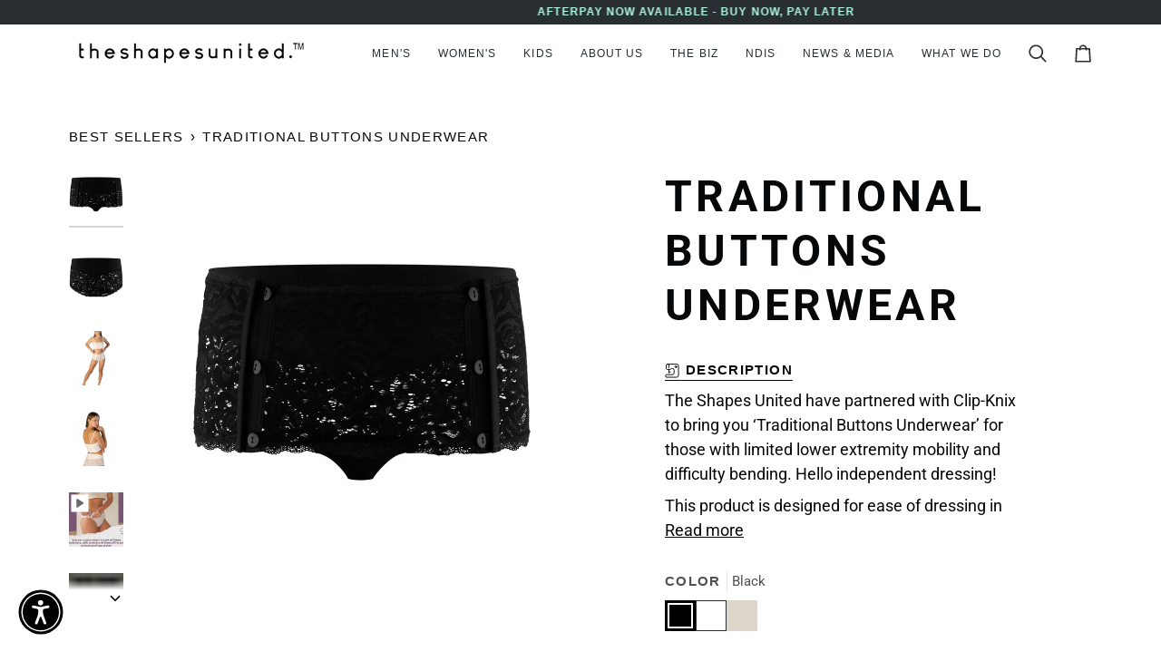

--- FILE ---
content_type: text/html; charset=utf-8
request_url: https://www.theshapesunited.com/en-jp/products/womens-side-button-traditional-underwear-the-shapes-united
body_size: 75668
content:
<!doctype html>




<html class="no-js" lang="en" ><head>
 
<meta charset="utf-8">
  <meta http-equiv="X-UA-Compatible" content="IE=edge,chrome=1">
  <meta name="viewport" content="width=device-width,initial-scale=1,viewport-fit=cover">
  <meta name="theme-color" content="#f5a429"><link rel="canonical" href="https://www.theshapesunited.com/en-jp/products/womens-side-button-traditional-underwear-the-shapes-united"><!-- ======================= Pipeline Theme V8.1.0 ========================= -->

  <!-- Preloading ================================================================== -->

  <link rel="preconnect" href="https://fonts.shopify.com" crossorigin><link rel="preload" href="//www.theshapesunited.com/cdn/fonts/roboto/roboto_n4.2019d890f07b1852f56ce63ba45b2db45d852cba.woff2" as="font" type="font/woff2" crossorigin><link rel="preload" href="//www.theshapesunited.com/cdn/fonts/roboto/roboto_n7.f38007a10afbbde8976c4056bfe890710d51dec2.woff2" as="font" type="font/woff2" crossorigin><!-- Title and description ================================================ --><link rel="shortcut icon" href="//www.theshapesunited.com/cdn/shop/files/TSU-logo-faviconIcon-32x32_45d3fa8c-0510-4b62-9202-a87618cbb6ed_32x32.png?v=1661417879" type="image/png">
  <title>
    

    Women&#39;s Adaptive Traditional Buttons Underwear | The Shapes United

  </title><meta name="description" content="An innovative adaptive product, designed to let people get on with living their life the way they want. Clip-knix underwear boosts confidence and allows the wearer to regain their independence. This cleverly designed underwear solution enables the wearer to put them on in either a standing, sitting or lying position increasing personal independence for women who experience limited mobility. The standard bikini style features several front positioned openings with clip and hooks fastenings to suit a wide range of needs; simply place Clip-Knix in position and clip! Designed for ease of dressing including low mobility Perfect for all day long usage Openings on both sides from either hooks or buttons Soft and gorgeous to wear Easy On/ Easy Off Material constituents: 90% cotton, 5% elastane, 5% polyamide">
  <!-- /snippets/social-meta-tags.liquid --><meta property="og:site_name" content="The Shapes United">
<meta property="og:url" content="https://www.theshapesunited.com/en-jp/products/womens-side-button-traditional-underwear-the-shapes-united">
<meta property="og:title" content="Traditional Buttons Underwear">
<meta property="og:type" content="product">
<meta property="og:description" content="An innovative adaptive product, designed to let people get on with living their life the way they want. Clip-knix underwear boosts confidence and allows the wearer to regain their independence. This cleverly designed underwear solution enables the wearer to put them on in either a standing, sitting or lying position increasing personal independence for women who experience limited mobility. The standard bikini style features several front positioned openings with clip and hooks fastenings to suit a wide range of needs; simply place Clip-Knix in position and clip! Designed for ease of dressing including low mobility Perfect for all day long usage Openings on both sides from either hooks or buttons Soft and gorgeous to wear Easy On/ Easy Off Material constituents: 90% cotton, 5% elastane, 5% polyamide"><meta property="og:price:amount" content="3,000">
  <meta property="og:price:currency" content="AUD">
      <meta property="og:image" content="http://www.theshapesunited.com/cdn/shop/products/01-tsu-traditional-buttons-underwear.jpg?v=1659354885">
      <meta property="og:image:secure_url" content="https://www.theshapesunited.com/cdn/shop/products/01-tsu-traditional-buttons-underwear.jpg?v=1659354885">
      <meta property="og:image:height" content="2048">
      <meta property="og:image:width" content="2048">
      <meta property="og:image" content="http://www.theshapesunited.com/cdn/shop/products/02-tsu-traditional-buttons-underwear.jpg?v=1659354885">
      <meta property="og:image:secure_url" content="https://www.theshapesunited.com/cdn/shop/products/02-tsu-traditional-buttons-underwear.jpg?v=1659354885">
      <meta property="og:image:height" content="2048">
      <meta property="og:image:width" content="2048">
      <meta property="og:image" content="http://www.theshapesunited.com/cdn/shop/products/03-tsu-traditional-buttons-underwear.jpg?v=1659354885">
      <meta property="og:image:secure_url" content="https://www.theshapesunited.com/cdn/shop/products/03-tsu-traditional-buttons-underwear.jpg?v=1659354885">
      <meta property="og:image:height" content="2024">
      <meta property="og:image:width" content="2024">
<!-- CSS ================================================================== -->

  <link href="//www.theshapesunited.com/cdn/shop/t/40/assets/font-settings.css?v=72225504319516332451764466804" rel="stylesheet" type="text/css" media="all" />

  <!-- /snippets/css-variables.liquid -->


<style data-shopify>

:root {
/* ================ Layout Variables ================ */






--LAYOUT-WIDTH: 1200px;
--LAYOUT-GUTTER: 20px;
--LAYOUT-GUTTER-OFFSET: -20px;
--NAV-GUTTER: 15px;
--LAYOUT-OUTER: 36px;

/* ================ Product video ================ */

--COLOR-VIDEO-BG: #f2f2f2;


/* ================ Color Variables ================ */

/* === Backgrounds ===*/
--COLOR-BG: #ffffff;
--COLOR-BG-ACCENT: #282e32;

/* === Text colors ===*/
--COLOR-TEXT-DARK: #050708;
--COLOR-TEXT: #282e32;
--COLOR-TEXT-LIGHT: #696d70;

/* === Bright color ===*/
--COLOR-PRIMARY: #282e32;
--COLOR-PRIMARY-HOVER: #050709;
--COLOR-PRIMARY-FADE: rgba(40, 46, 50, 0.05);
--COLOR-PRIMARY-FADE-HOVER: rgba(40, 46, 50, 0.1);--COLOR-PRIMARY-OPPOSITE: #ffffff;

/* === Secondary/link Color ===*/
--COLOR-SECONDARY: #f5a429;
--COLOR-SECONDARY-HOVER: #d27e00;
--COLOR-SECONDARY-FADE: rgba(245, 164, 41, 0.05);
--COLOR-SECONDARY-FADE-HOVER: rgba(245, 164, 41, 0.1);--COLOR-SECONDARY-OPPOSITE: #000000;

/* === Shades of grey ===*/
--COLOR-A5:  rgba(40, 46, 50, 0.05);
--COLOR-A10: rgba(40, 46, 50, 0.1);
--COLOR-A20: rgba(40, 46, 50, 0.2);
--COLOR-A35: rgba(40, 46, 50, 0.35);
--COLOR-A50: rgba(40, 46, 50, 0.5);
--COLOR-A80: rgba(40, 46, 50, 0.8);
--COLOR-A90: rgba(40, 46, 50, 0.9);
--COLOR-A95: rgba(40, 46, 50, 0.95);


/* ================ Inverted Color Variables ================ */

--INVERSE-BG: #282e32;
--INVERSE-BG-ACCENT: #282e32;

/* === Text colors ===*/
--INVERSE-TEXT-DARK: #616f79;
--INVERSE-TEXT: #282e32;
--INVERSE-TEXT-LIGHT: #282e32;

/* === Bright color ===*/
--INVERSE-PRIMARY: #e76473;
--INVERSE-PRIMARY-HOVER: #ef1029;
--INVERSE-PRIMARY-FADE: rgba(231, 100, 115, 0.05);
--INVERSE-PRIMARY-FADE-HOVER: rgba(231, 100, 115, 0.1);--INVERSE-PRIMARY-OPPOSITE: #000000;


/* === Second Color ===*/
--INVERSE-SECONDARY: #f5a429;
--INVERSE-SECONDARY-HOVER: #d27e00;
--INVERSE-SECONDARY-FADE: rgba(245, 164, 41, 0.05);
--INVERSE-SECONDARY-FADE-HOVER: rgba(245, 164, 41, 0.1);--INVERSE-SECONDARY-OPPOSITE: #000000;


/* === Shades of grey ===*/
--INVERSE-A5:  rgba(40, 46, 50, 0.05);
--INVERSE-A10: rgba(40, 46, 50, 0.1);
--INVERSE-A20: rgba(40, 46, 50, 0.2);
--INVERSE-A35: rgba(40, 46, 50, 0.3);
--INVERSE-A80: rgba(40, 46, 50, 0.8);
--INVERSE-A90: rgba(40, 46, 50, 0.9);
--INVERSE-A95: rgba(40, 46, 50, 0.95);


/* ================ Bright Color Variables ================ */

--BRIGHT-BG: #FFF9D9;
--BRIGHT-BG-ACCENT: #FFF333;

/* === Text colors ===*/
--BRIGHT-TEXT-DARK: #a1a1a1;
--BRIGHT-TEXT: #616161;
--BRIGHT-TEXT-LIGHT: #908f85;

/* === Bright color ===*/
--BRIGHT-PRIMARY: #EFBD1E;
--BRIGHT-PRIMARY-HOVER: #c19200;
--BRIGHT-PRIMARY-FADE: rgba(239, 189, 30, 0.05);
--BRIGHT-PRIMARY-FADE-HOVER: rgba(239, 189, 30, 0.1);--BRIGHT-PRIMARY-OPPOSITE: #000000;


/* === Second Color ===*/
--BRIGHT-SECONDARY: #E7B000;
--BRIGHT-SECONDARY-HOVER: #9b7600;
--BRIGHT-SECONDARY-FADE: rgba(231, 176, 0, 0.05);
--BRIGHT-SECONDARY-FADE-HOVER: rgba(231, 176, 0, 0.1);--BRIGHT-SECONDARY-OPPOSITE: #000000;


/* === Shades of grey ===*/
--BRIGHT-A5:  rgba(97, 97, 97, 0.05);
--BRIGHT-A10: rgba(97, 97, 97, 0.1);
--BRIGHT-A20: rgba(97, 97, 97, 0.2);
--BRIGHT-A35: rgba(97, 97, 97, 0.3);
--BRIGHT-A80: rgba(97, 97, 97, 0.8);
--BRIGHT-A90: rgba(97, 97, 97, 0.9);
--BRIGHT-A95: rgba(97, 97, 97, 0.95);


/* === Account Bar ===*/
--COLOR-ANNOUNCEMENT-BG: #282e32;
--COLOR-ANNOUNCEMENT-TEXT: #b2fce3;

/* === Nav and dropdown link background ===*/
--COLOR-NAV: #ffffff;
--COLOR-NAV-TEXT: #282e32;
--COLOR-NAV-TEXT-DARK: #050708;
--COLOR-NAV-TEXT-LIGHT: #696d70;
--COLOR-NAV-BORDER: #ffffff;
--COLOR-NAV-A10: rgba(40, 46, 50, 0.1);
--COLOR-NAV-A50: rgba(40, 46, 50, 0.5);
--COLOR-HIGHLIGHT-LINK: #d2815f;

/* === Site Footer ===*/
--COLOR-FOOTER-BG: #ffffff;
--COLOR-FOOTER-TEXT: #282e32;
--COLOR-FOOTER-A5: rgba(40, 46, 50, 0.05);
--COLOR-FOOTER-A15: rgba(40, 46, 50, 0.15);
--COLOR-FOOTER-A90: rgba(40, 46, 50, 0.9);

/* === Sub-Footer ===*/
--COLOR-SUB-FOOTER-BG: #f0f0f0;
--COLOR-SUB-FOOTER-TEXT: #656565;
--COLOR-SUB-FOOTER-A5: rgba(101, 101, 101, 0.05);
--COLOR-SUB-FOOTER-A15: rgba(101, 101, 101, 0.15);
--COLOR-SUB-FOOTER-A90: rgba(101, 101, 101, 0.9);

/* === Products ===*/
--PRODUCT-GRID-ASPECT-RATIO: 90.0%;

/* === Product badges ===*/
--COLOR-BADGE: #ffffff;
--COLOR-BADGE-TEXT: #282e32;
--COLOR-BADGE-TEXT-DARK: #050708;
--COLOR-BADGE-TEXT-HOVER: #4a555d;
--COLOR-BADGE-HAIRLINE: #f4f5f5;

/* === Product item slider ===*/--COLOR-PRODUCT-SLIDER: #ffffff;--COLOR-PRODUCT-SLIDER-OPPOSITE: rgba(13, 13, 13, 0.06);/* === disabled form colors ===*/
--COLOR-DISABLED-BG: #eaeaeb;
--COLOR-DISABLED-TEXT: #b4b6b7;

--INVERSE-DISABLED-BG: #282e32;
--INVERSE-DISABLED-TEXT: #282e32;


/* === Tailwind RGBA Palette ===*/
--RGB-CANVAS: 255 255 255;
--RGB-CONTENT: 40 46 50;
--RGB-PRIMARY: 40 46 50;
--RGB-SECONDARY: 245 164 41;

--RGB-DARK-CANVAS: 40 46 50;
--RGB-DARK-CONTENT: 40 46 50;
--RGB-DARK-PRIMARY: 231 100 115;
--RGB-DARK-SECONDARY: 245 164 41;

--RGB-BRIGHT-CANVAS: 255 249 217;
--RGB-BRIGHT-CONTENT: 97 97 97;
--RGB-BRIGHT-PRIMARY: 239 189 30;
--RGB-BRIGHT-SECONDARY: 231 176 0;

--RGB-PRIMARY-CONTRAST: 255 255 255;
--RGB-SECONDARY-CONTRAST: 0 0 0;

--RGB-DARK-PRIMARY-CONTRAST: 0 0 0;
--RGB-DARK-SECONDARY-CONTRAST: 0 0 0;

--RGB-BRIGHT-PRIMARY-CONTRAST: 0 0 0;
--RGB-BRIGHT-SECONDARY-CONTRAST: 0 0 0;


/* === Button Radius === */
--BUTTON-RADIUS: 5px;


/* === Icon Stroke Width === */
--ICON-STROKE-WIDTH: 2px;


/* ================ Typography ================ */

--FONT-STACK-BODY: Roboto, sans-serif;
--FONT-STYLE-BODY: normal;
--FONT-WEIGHT-BODY: 400;
--FONT-WEIGHT-BODY-BOLD: 500;
--FONT-ADJUST-BODY: 1.0;

  --FONT-BODY-TRANSFORM: none;
  --FONT-BODY-LETTER-SPACING: normal;


--FONT-STACK-HEADING: Roboto, sans-serif;
--FONT-STYLE-HEADING: normal;
--FONT-WEIGHT-HEADING: 700;
--FONT-WEIGHT-HEADING-BOLD: 800;
--FONT-ADJUST-HEADING: 1.0;

  --FONT-HEADING-TRANSFORM: uppercase;
  --FONT-HEADING-LETTER-SPACING: 0.09em;

--FONT-STACK-ACCENT: Helvetica, sans-serif;
--FONT-STYLE-ACCENT: normal;
--FONT-WEIGHT-ACCENT: 400;
--FONT-WEIGHT-ACCENT-BOLD: 700;
--FONT-ADJUST-ACCENT: 1.0;

  --FONT-ACCENT-TRANSFORM: uppercase;
  --FONT-ACCENT-LETTER-SPACING: 0.09em;

--TYPE-STACK-NAV: Helvetica, Arial, sans-serif;
--TYPE-STYLE-NAV: normal;
--TYPE-ADJUST-NAV: 1.0;
--TYPE-WEIGHT-NAV: 400;

  --FONT-NAV-TRANSFORM: uppercase;
  --FONT-NAV-LETTER-SPACING: 0.09em;

--TYPE-STACK-BUTTON: Helvetica, Arial, sans-serif;
--TYPE-STYLE-BUTTON: normal;
--TYPE-ADJUST-BUTTON: 1.0;
--TYPE-WEIGHT-BUTTON: 700;

  --FONT-BUTTON-TRANSFORM: uppercase;
  --FONT-BUTTON-LETTER-SPACING: 0.09em;

--TYPE-STACK-KICKER: Helvetica, Arial, sans-serif;
--TYPE-STYLE-KICKER: normal;
--TYPE-ADJUST-KICKER: 1.0;
--TYPE-WEIGHT-KICKER: 700;

  --FONT-KICKER-TRANSFORM: uppercase;
  --FONT-KICKER-LETTER-SPACING: 0.09em;



--ICO-SELECT: url('//www.theshapesunited.com/cdn/shop/t/40/assets/ico-select.svg?v=35631130137529361641764206863');


/* ================ Photo correction ================ */
--PHOTO-CORRECTION: 100%;


  <!-- /snippets/css-variables-contrast.liquid -->



--COLOR-TEXT-DARK: #000000;
--COLOR-TEXT:#050708;
--COLOR-TEXT-LIGHT: #282e32;

--INVERSE-TEXT-DARK: #798994;
--INVERSE-TEXT: #616f79;
--INVERSE-TEXT-LIGHT: #282e32;


}


/* ================ Typography ================ */
/* ================ type-scale.com ============ */

/* 1.16 base 12 */
:root {
--font-1: 10px;
--font-2: 12px;
--font-3: 14px;
--font-4: 16px;
--font-5: 19px;
--font-6: 22px;
--font-7: 25px;
--font-8: 29px;
--font-9: 34px;
--font-10:39px;
--font-11:46px;
--font-12:53px;
--font-13:61px;
--font-14:71px;
--font-15:83px;
}

/* 1.175 base 12 */
@media only screen and (min-width: 480px) and (max-width: 1099px) {
  :root {
  --font-1: 10px;
  --font-2: 12px;
  --font-3: 14px;
  --font-4: 16.5px;
  --font-5: 19.5px;
  --font-6: 23px;
  --font-7: 27px;
  --font-8: 32px;
  --font-9: 37px;
  --font-10:44px;
  --font-11:51px;
  --font-12:60px;
  --font-13:71px;
  --font-14:83px;
  --font-15:98px;
  }
}


/* 1.22 base 12 */
@media only screen and (min-width: 1100px) {
  :root {
  --font-1: 10px;
  --font-2: 12px;
  --font-3: 15px;
  --font-4: 18px;
  --font-5: 22px;
  --font-6: 27px;
  --font-7: 32px;
  --font-8: 40px;
  --font-9: 48px;
  --font-10:59px;
  --font-11:72px;
  --font-12:88px;
  --font-13:107px;
  --font-14:130px;
  --font-15:159px;
  }
}


</style>


  <link href="//www.theshapesunited.com/cdn/shop/t/40/assets/theme.css?v=111940106638163354671764206834" rel="stylesheet" type="text/css" media="all" />

  <script>
    document.documentElement.className = document.documentElement.className.replace('no-js', 'js');

    
      document.documentElement.classList.add('aos-initialized');let root = '/en-jp';
    if (root[root.length - 1] !== '/') {
      root = `${root}/`;
    }
    var theme = {
      routes: {
        root_url: root,
        cart: '/en-jp/cart',
        cart_add_url: '/en-jp/cart/add',
        product_recommendations_url: '/en-jp/recommendations/products',
        account_addresses_url: '/en-jp/account/addresses',
        predictive_search_url: '/en-jp/search/suggest'
      },
      state: {
        cartOpen: null,
      },
      sizes: {
        small: 480,
        medium: 768,
        large: 1100,
        widescreen: 1400
      },
      assets: {
        photoswipe: '//www.theshapesunited.com/cdn/shop/t/40/assets/photoswipe.js?v=169308975333299535361764206833',
        smoothscroll: '//www.theshapesunited.com/cdn/shop/t/40/assets/smoothscroll.js?v=37906625415260927261764206833',
        swatches: '//www.theshapesunited.com/cdn/shop/t/40/assets/swatches.json?v=17256643191622149961764206834',
        noImage: '//www.theshapesunited.com/cdn/shopifycloud/storefront/assets/no-image-2048-a2addb12.gif',
        
        
        base: '//www.theshapesunited.com/cdn/shop/t/40/assets/'
        
      },
      strings: {
        swatchesKey: "Color, Colour",
        addToCart: "Add to Cart",
        estimateShipping: "Estimate shipping",
        noShippingAvailable: "We do not ship to this destination.",
        free: "Free",
        from: "From",
        preOrder: "Pre-order",
        soldOut: "Sold Out",
        sale: "Sale",
        subscription: "Subscription",
        unavailable: "Unavailable",
        unitPrice: "Unit price",
        unitPriceSeparator: "per",
        stockout: "All available stock is in cart",
        products: "Products",
        pages: "Pages",
        collections: "Collections",
        resultsFor: "Results for",
        noResultsFor: "No results for",
        articles: "Articles",
        successMessage: "Link copied to clipboard",
      },
      settings: {
        badge_sale_type: "dollar",
        animate_hover: true,
        animate_scroll: true,
        show_locale_desktop: null,
        show_locale_mobile: null,
        show_currency_desktop: null,
        show_currency_mobile: null,
        currency_select_type: "country",
        currency_code_enable: true,
        cycle_images_hover_delay: 1.5
      },
      info: {
        name: 'pipeline'
      },
      version: '8.1.0',
      moneyFormat: "¥{{amount_no_decimals}}",
      shopCurrency: "AUD",
      currencyCode: "JPY"
    }
    let windowInnerHeight = window.innerHeight;
    document.documentElement.style.setProperty('--full-screen', `${windowInnerHeight}px`);
    document.documentElement.style.setProperty('--three-quarters', `${windowInnerHeight * 0.75}px`);
    document.documentElement.style.setProperty('--two-thirds', `${windowInnerHeight * 0.66}px`);
    document.documentElement.style.setProperty('--one-half', `${windowInnerHeight * 0.5}px`);
    document.documentElement.style.setProperty('--one-third', `${windowInnerHeight * 0.33}px`);
    document.documentElement.style.setProperty('--one-fifth', `${windowInnerHeight * 0.2}px`);

    window.isRTL = document.documentElement.getAttribute('dir') === 'rtl';
  </script><!-- Theme Javascript ============================================================== -->
  <script src="//www.theshapesunited.com/cdn/shop/t/40/assets/vendor.js?v=69555399850987115801764206835" defer="defer"></script>
  <script src="//www.theshapesunited.com/cdn/shop/t/40/assets/theme.js?v=42391841312106742781764206835" defer="defer"></script>

  
  <script>
    function addLoadingClassToLoadingImages(container) {
      container.querySelectorAll('[data-needs-loading-animation] img').forEach((el) => {
        if (!el.complete) {
          el.parentNode.classList.add('loading-shimmer');
        }
      });
    }

    // Remove loading class from all already loaded images
    function removeLoadingClassFromLoadedImages(container) {
      container.querySelectorAll('img').forEach((el) => {
        if (el.complete) {
          delete el.parentNode.dataset.needsLoadingAnimation;
          el.parentNode.classList.remove('loading-shimmer');
        }
      });
    }

    // Remove loading class from image on `load` event
    function handleImageLoaded(el) {
      if (el.tagName == 'IMG' && el.parentNode.classList.contains('loading-shimmer')) {
        delete el.parentNode.dataset.needsLoadingAnimation;
        el.parentNode.classList.remove('loading-shimmer');
      }
    }

    // Watch for any load events that bubble up from child elements
    document.addEventListener(
      'load',
      (e) => {
        const el = e.target;

        // Capture load events from img tags and then remove their `loading-shimmer` class
        handleImageLoaded(el);
      },
      true
    );

    // Tasks to run when the DOM elements are available
    window.addEventListener('DOMContentLoaded', () => {
      addLoadingClassToLoadingImages(document);
    });
  </script>

  <script>
    (function () {
      function onPageShowEvents() {
        if ('requestIdleCallback' in window) {
          requestIdleCallback(initCartEvent, { timeout: 500 })
        } else {
          initCartEvent()
        }
        function initCartEvent(){
          window.fetch(window.theme.routes.cart + '.js')
          .then((response) => {
            if(!response.ok){
              throw {status: response.statusText};
            }
            return response.json();
          })
          .then((response) => {
            document.dispatchEvent(new CustomEvent('theme:cart:change', {
              detail: {
                cart: response,
              },
              bubbles: true,
            }));
            return response;
          })
          .catch((e) => {
            console.error(e);
          });
        }
      };
      window.onpageshow = onPageShowEvents;
    })();
  </script>

  <script type="text/javascript">
    if (window.MSInputMethodContext && document.documentMode) {
      var scripts = document.getElementsByTagName('script')[0];
      var polyfill = document.createElement("script");
      polyfill.defer = true;
      polyfill.src = "//www.theshapesunited.com/cdn/shop/t/40/assets/ie11.js?v=144489047535103983231764206832";

      scripts.parentNode.insertBefore(polyfill, scripts);
    }
  </script>

  <!-- Shopify app scripts =========================================================== -->
  <script>window.performance && window.performance.mark && window.performance.mark('shopify.content_for_header.start');</script><meta name="google-site-verification" content="4kjCpauAD6y11Y1Irjeqm_L3ggwj2vKSk6HPAtGRClY">
<meta name="google-site-verification" content="HJhU8jRLA9WpUwuzjkWVB30gLB4jk-wI2OVfZkh8MFY">
<meta name="google-site-verification" content="9SQ2Seqcn4Mq3TShyCgkD7TVQJ6BGR4HCuDoG-o-WsA">
<meta name="facebook-domain-verification" content="u8ur9iwj0geozxlfeo6sefo6uavtwq">
<meta id="shopify-digital-wallet" name="shopify-digital-wallet" content="/25844973614/digital_wallets/dialog">
<meta name="shopify-checkout-api-token" content="8b964eead0b7d7d43b1f11e2109de5d8">
<meta id="in-context-paypal-metadata" data-shop-id="25844973614" data-venmo-supported="false" data-environment="production" data-locale="en_US" data-paypal-v4="true" data-currency="JPY">
<link rel="alternate" hreflang="x-default" href="https://www.theshapesunited.com/products/womens-side-button-traditional-underwear-the-shapes-united">
<link rel="alternate" hreflang="en" href="https://www.theshapesunited.com/products/womens-side-button-traditional-underwear-the-shapes-united">
<link rel="alternate" hreflang="es" href="https://www.theshapesunited.com/es/products/womens-side-button-traditional-underwear-the-shapes-united">
<link rel="alternate" hreflang="fr" href="https://www.theshapesunited.com/fr/products/womens-side-button-traditional-underwear-the-shapes-united">
<link rel="alternate" hreflang="sv" href="https://www.theshapesunited.com/sv/products/womens-side-button-traditional-underwear-the-shapes-united">
<link rel="alternate" hreflang="en-CA" href="https://www.theshapesunited.com/en-ca/products/womens-side-button-traditional-underwear-the-shapes-united">
<link rel="alternate" hreflang="en-FR" href="https://www.theshapesunited.com/en-fr/products/womens-side-button-traditional-underwear-the-shapes-united">
<link rel="alternate" hreflang="en-DE" href="https://www.theshapesunited.com/en-de/products/womens-side-button-traditional-underwear-the-shapes-united">
<link rel="alternate" hreflang="fr-DE" href="https://www.theshapesunited.com/fr-de/products/womens-side-button-traditional-underwear-the-shapes-united">
<link rel="alternate" hreflang="es-DE" href="https://www.theshapesunited.com/es-de/products/womens-side-button-traditional-underwear-the-shapes-united">
<link rel="alternate" hreflang="sv-DE" href="https://www.theshapesunited.com/sv-de/products/womens-side-button-traditional-underwear-the-shapes-united">
<link rel="alternate" hreflang="en-JP" href="https://www.theshapesunited.com/en-jp/products/womens-side-button-traditional-underwear-the-shapes-united">
<link rel="alternate" hreflang="en-NZ" href="https://www.theshapesunited.com/en-nz/products/womens-side-button-traditional-underwear-the-shapes-united">
<link rel="alternate" hreflang="en-SG" href="https://www.theshapesunited.com/en-sg/products/womens-side-button-traditional-underwear-the-shapes-united">
<link rel="alternate" hreflang="en-GB" href="https://www.theshapesunited.com/en-gb/products/womens-side-button-traditional-underwear-the-shapes-united">
<link rel="alternate" hreflang="en-US" href="https://www.theshapesunited.com/en-us/products/womens-side-button-traditional-underwear-the-shapes-united">
<link rel="alternate" type="application/json+oembed" href="https://www.theshapesunited.com/en-jp/products/womens-side-button-traditional-underwear-the-shapes-united.oembed">
<script async="async" src="/checkouts/internal/preloads.js?locale=en-JP"></script>
<link rel="preconnect" href="https://shop.app" crossorigin="anonymous">
<script async="async" src="https://shop.app/checkouts/internal/preloads.js?locale=en-JP&shop_id=25844973614" crossorigin="anonymous"></script>
<script id="apple-pay-shop-capabilities" type="application/json">{"shopId":25844973614,"countryCode":"AU","currencyCode":"JPY","merchantCapabilities":["supports3DS"],"merchantId":"gid:\/\/shopify\/Shop\/25844973614","merchantName":"The Shapes United","requiredBillingContactFields":["postalAddress","email","phone"],"requiredShippingContactFields":["postalAddress","email","phone"],"shippingType":"shipping","supportedNetworks":["visa","masterCard","amex","jcb"],"total":{"type":"pending","label":"The Shapes United","amount":"1.00"},"shopifyPaymentsEnabled":true,"supportsSubscriptions":true}</script>
<script id="shopify-features" type="application/json">{"accessToken":"8b964eead0b7d7d43b1f11e2109de5d8","betas":["rich-media-storefront-analytics"],"domain":"www.theshapesunited.com","predictiveSearch":true,"shopId":25844973614,"locale":"en"}</script>
<script>var Shopify = Shopify || {};
Shopify.shop = "wearableandco.myshopify.com";
Shopify.locale = "en";
Shopify.currency = {"active":"JPY","rate":"109.53372"};
Shopify.country = "JP";
Shopify.theme = {"name":"Updated copy of April theme update- cross checked","id":128337018926,"schema_name":"Pipeline","schema_version":"8.1.0","theme_store_id":739,"role":"main"};
Shopify.theme.handle = "null";
Shopify.theme.style = {"id":null,"handle":null};
Shopify.cdnHost = "www.theshapesunited.com/cdn";
Shopify.routes = Shopify.routes || {};
Shopify.routes.root = "/en-jp/";</script>
<script type="module">!function(o){(o.Shopify=o.Shopify||{}).modules=!0}(window);</script>
<script>!function(o){function n(){var o=[];function n(){o.push(Array.prototype.slice.apply(arguments))}return n.q=o,n}var t=o.Shopify=o.Shopify||{};t.loadFeatures=n(),t.autoloadFeatures=n()}(window);</script>
<script>
  window.ShopifyPay = window.ShopifyPay || {};
  window.ShopifyPay.apiHost = "shop.app\/pay";
  window.ShopifyPay.redirectState = null;
</script>
<script id="shop-js-analytics" type="application/json">{"pageType":"product"}</script>
<script defer="defer" async type="module" src="//www.theshapesunited.com/cdn/shopifycloud/shop-js/modules/v2/client.init-shop-cart-sync_BT-GjEfc.en.esm.js"></script>
<script defer="defer" async type="module" src="//www.theshapesunited.com/cdn/shopifycloud/shop-js/modules/v2/chunk.common_D58fp_Oc.esm.js"></script>
<script defer="defer" async type="module" src="//www.theshapesunited.com/cdn/shopifycloud/shop-js/modules/v2/chunk.modal_xMitdFEc.esm.js"></script>
<script type="module">
  await import("//www.theshapesunited.com/cdn/shopifycloud/shop-js/modules/v2/client.init-shop-cart-sync_BT-GjEfc.en.esm.js");
await import("//www.theshapesunited.com/cdn/shopifycloud/shop-js/modules/v2/chunk.common_D58fp_Oc.esm.js");
await import("//www.theshapesunited.com/cdn/shopifycloud/shop-js/modules/v2/chunk.modal_xMitdFEc.esm.js");

  window.Shopify.SignInWithShop?.initShopCartSync?.({"fedCMEnabled":true,"windoidEnabled":true});

</script>
<script>
  window.Shopify = window.Shopify || {};
  if (!window.Shopify.featureAssets) window.Shopify.featureAssets = {};
  window.Shopify.featureAssets['shop-js'] = {"shop-cart-sync":["modules/v2/client.shop-cart-sync_DZOKe7Ll.en.esm.js","modules/v2/chunk.common_D58fp_Oc.esm.js","modules/v2/chunk.modal_xMitdFEc.esm.js"],"init-fed-cm":["modules/v2/client.init-fed-cm_B6oLuCjv.en.esm.js","modules/v2/chunk.common_D58fp_Oc.esm.js","modules/v2/chunk.modal_xMitdFEc.esm.js"],"shop-cash-offers":["modules/v2/client.shop-cash-offers_D2sdYoxE.en.esm.js","modules/v2/chunk.common_D58fp_Oc.esm.js","modules/v2/chunk.modal_xMitdFEc.esm.js"],"shop-login-button":["modules/v2/client.shop-login-button_QeVjl5Y3.en.esm.js","modules/v2/chunk.common_D58fp_Oc.esm.js","modules/v2/chunk.modal_xMitdFEc.esm.js"],"pay-button":["modules/v2/client.pay-button_DXTOsIq6.en.esm.js","modules/v2/chunk.common_D58fp_Oc.esm.js","modules/v2/chunk.modal_xMitdFEc.esm.js"],"shop-button":["modules/v2/client.shop-button_DQZHx9pm.en.esm.js","modules/v2/chunk.common_D58fp_Oc.esm.js","modules/v2/chunk.modal_xMitdFEc.esm.js"],"avatar":["modules/v2/client.avatar_BTnouDA3.en.esm.js"],"init-windoid":["modules/v2/client.init-windoid_CR1B-cfM.en.esm.js","modules/v2/chunk.common_D58fp_Oc.esm.js","modules/v2/chunk.modal_xMitdFEc.esm.js"],"init-shop-for-new-customer-accounts":["modules/v2/client.init-shop-for-new-customer-accounts_C_vY_xzh.en.esm.js","modules/v2/client.shop-login-button_QeVjl5Y3.en.esm.js","modules/v2/chunk.common_D58fp_Oc.esm.js","modules/v2/chunk.modal_xMitdFEc.esm.js"],"init-shop-email-lookup-coordinator":["modules/v2/client.init-shop-email-lookup-coordinator_BI7n9ZSv.en.esm.js","modules/v2/chunk.common_D58fp_Oc.esm.js","modules/v2/chunk.modal_xMitdFEc.esm.js"],"init-shop-cart-sync":["modules/v2/client.init-shop-cart-sync_BT-GjEfc.en.esm.js","modules/v2/chunk.common_D58fp_Oc.esm.js","modules/v2/chunk.modal_xMitdFEc.esm.js"],"shop-toast-manager":["modules/v2/client.shop-toast-manager_DiYdP3xc.en.esm.js","modules/v2/chunk.common_D58fp_Oc.esm.js","modules/v2/chunk.modal_xMitdFEc.esm.js"],"init-customer-accounts":["modules/v2/client.init-customer-accounts_D9ZNqS-Q.en.esm.js","modules/v2/client.shop-login-button_QeVjl5Y3.en.esm.js","modules/v2/chunk.common_D58fp_Oc.esm.js","modules/v2/chunk.modal_xMitdFEc.esm.js"],"init-customer-accounts-sign-up":["modules/v2/client.init-customer-accounts-sign-up_iGw4briv.en.esm.js","modules/v2/client.shop-login-button_QeVjl5Y3.en.esm.js","modules/v2/chunk.common_D58fp_Oc.esm.js","modules/v2/chunk.modal_xMitdFEc.esm.js"],"shop-follow-button":["modules/v2/client.shop-follow-button_CqMgW2wH.en.esm.js","modules/v2/chunk.common_D58fp_Oc.esm.js","modules/v2/chunk.modal_xMitdFEc.esm.js"],"checkout-modal":["modules/v2/client.checkout-modal_xHeaAweL.en.esm.js","modules/v2/chunk.common_D58fp_Oc.esm.js","modules/v2/chunk.modal_xMitdFEc.esm.js"],"shop-login":["modules/v2/client.shop-login_D91U-Q7h.en.esm.js","modules/v2/chunk.common_D58fp_Oc.esm.js","modules/v2/chunk.modal_xMitdFEc.esm.js"],"lead-capture":["modules/v2/client.lead-capture_BJmE1dJe.en.esm.js","modules/v2/chunk.common_D58fp_Oc.esm.js","modules/v2/chunk.modal_xMitdFEc.esm.js"],"payment-terms":["modules/v2/client.payment-terms_Ci9AEqFq.en.esm.js","modules/v2/chunk.common_D58fp_Oc.esm.js","modules/v2/chunk.modal_xMitdFEc.esm.js"]};
</script>
<script>(function() {
  var isLoaded = false;
  function asyncLoad() {
    if (isLoaded) return;
    isLoaded = true;
    var urls = ["https:\/\/shopify-extension.getredo.com\/main.js?widget_id=ceprfpbir1e7lyw\u0026shop=wearableandco.myshopify.com"];
    for (var i = 0; i < urls.length; i++) {
      var s = document.createElement('script');
      s.type = 'text/javascript';
      s.async = true;
      s.src = urls[i];
      var x = document.getElementsByTagName('script')[0];
      x.parentNode.insertBefore(s, x);
    }
  };
  if(window.attachEvent) {
    window.attachEvent('onload', asyncLoad);
  } else {
    window.addEventListener('load', asyncLoad, false);
  }
})();</script>
<script id="__st">var __st={"a":25844973614,"offset":39600,"reqid":"6d4dec26-d6fc-4b0a-9a53-7b525e77be69-1769243783","pageurl":"www.theshapesunited.com\/en-jp\/products\/womens-side-button-traditional-underwear-the-shapes-united","u":"5d5d6b899a03","p":"product","rtyp":"product","rid":6712806506542};</script>
<script>window.ShopifyPaypalV4VisibilityTracking = true;</script>
<script id="captcha-bootstrap">!function(){'use strict';const t='contact',e='account',n='new_comment',o=[[t,t],['blogs',n],['comments',n],[t,'customer']],c=[[e,'customer_login'],[e,'guest_login'],[e,'recover_customer_password'],[e,'create_customer']],r=t=>t.map((([t,e])=>`form[action*='/${t}']:not([data-nocaptcha='true']) input[name='form_type'][value='${e}']`)).join(','),a=t=>()=>t?[...document.querySelectorAll(t)].map((t=>t.form)):[];function s(){const t=[...o],e=r(t);return a(e)}const i='password',u='form_key',d=['recaptcha-v3-token','g-recaptcha-response','h-captcha-response',i],f=()=>{try{return window.sessionStorage}catch{return}},m='__shopify_v',_=t=>t.elements[u];function p(t,e,n=!1){try{const o=window.sessionStorage,c=JSON.parse(o.getItem(e)),{data:r}=function(t){const{data:e,action:n}=t;return t[m]||n?{data:e,action:n}:{data:t,action:n}}(c);for(const[e,n]of Object.entries(r))t.elements[e]&&(t.elements[e].value=n);n&&o.removeItem(e)}catch(o){console.error('form repopulation failed',{error:o})}}const l='form_type',E='cptcha';function T(t){t.dataset[E]=!0}const w=window,h=w.document,L='Shopify',v='ce_forms',y='captcha';let A=!1;((t,e)=>{const n=(g='f06e6c50-85a8-45c8-87d0-21a2b65856fe',I='https://cdn.shopify.com/shopifycloud/storefront-forms-hcaptcha/ce_storefront_forms_captcha_hcaptcha.v1.5.2.iife.js',D={infoText:'Protected by hCaptcha',privacyText:'Privacy',termsText:'Terms'},(t,e,n)=>{const o=w[L][v],c=o.bindForm;if(c)return c(t,g,e,D).then(n);var r;o.q.push([[t,g,e,D],n]),r=I,A||(h.body.append(Object.assign(h.createElement('script'),{id:'captcha-provider',async:!0,src:r})),A=!0)});var g,I,D;w[L]=w[L]||{},w[L][v]=w[L][v]||{},w[L][v].q=[],w[L][y]=w[L][y]||{},w[L][y].protect=function(t,e){n(t,void 0,e),T(t)},Object.freeze(w[L][y]),function(t,e,n,w,h,L){const[v,y,A,g]=function(t,e,n){const i=e?o:[],u=t?c:[],d=[...i,...u],f=r(d),m=r(i),_=r(d.filter((([t,e])=>n.includes(e))));return[a(f),a(m),a(_),s()]}(w,h,L),I=t=>{const e=t.target;return e instanceof HTMLFormElement?e:e&&e.form},D=t=>v().includes(t);t.addEventListener('submit',(t=>{const e=I(t);if(!e)return;const n=D(e)&&!e.dataset.hcaptchaBound&&!e.dataset.recaptchaBound,o=_(e),c=g().includes(e)&&(!o||!o.value);(n||c)&&t.preventDefault(),c&&!n&&(function(t){try{if(!f())return;!function(t){const e=f();if(!e)return;const n=_(t);if(!n)return;const o=n.value;o&&e.removeItem(o)}(t);const e=Array.from(Array(32),(()=>Math.random().toString(36)[2])).join('');!function(t,e){_(t)||t.append(Object.assign(document.createElement('input'),{type:'hidden',name:u})),t.elements[u].value=e}(t,e),function(t,e){const n=f();if(!n)return;const o=[...t.querySelectorAll(`input[type='${i}']`)].map((({name:t})=>t)),c=[...d,...o],r={};for(const[a,s]of new FormData(t).entries())c.includes(a)||(r[a]=s);n.setItem(e,JSON.stringify({[m]:1,action:t.action,data:r}))}(t,e)}catch(e){console.error('failed to persist form',e)}}(e),e.submit())}));const S=(t,e)=>{t&&!t.dataset[E]&&(n(t,e.some((e=>e===t))),T(t))};for(const o of['focusin','change'])t.addEventListener(o,(t=>{const e=I(t);D(e)&&S(e,y())}));const B=e.get('form_key'),M=e.get(l),P=B&&M;t.addEventListener('DOMContentLoaded',(()=>{const t=y();if(P)for(const e of t)e.elements[l].value===M&&p(e,B);[...new Set([...A(),...v().filter((t=>'true'===t.dataset.shopifyCaptcha))])].forEach((e=>S(e,t)))}))}(h,new URLSearchParams(w.location.search),n,t,e,['guest_login'])})(!0,!0)}();</script>
<script integrity="sha256-4kQ18oKyAcykRKYeNunJcIwy7WH5gtpwJnB7kiuLZ1E=" data-source-attribution="shopify.loadfeatures" defer="defer" src="//www.theshapesunited.com/cdn/shopifycloud/storefront/assets/storefront/load_feature-a0a9edcb.js" crossorigin="anonymous"></script>
<script crossorigin="anonymous" defer="defer" src="//www.theshapesunited.com/cdn/shopifycloud/storefront/assets/shopify_pay/storefront-65b4c6d7.js?v=20250812"></script>
<script data-source-attribution="shopify.dynamic_checkout.dynamic.init">var Shopify=Shopify||{};Shopify.PaymentButton=Shopify.PaymentButton||{isStorefrontPortableWallets:!0,init:function(){window.Shopify.PaymentButton.init=function(){};var t=document.createElement("script");t.src="https://www.theshapesunited.com/cdn/shopifycloud/portable-wallets/latest/portable-wallets.en.js",t.type="module",document.head.appendChild(t)}};
</script>
<script data-source-attribution="shopify.dynamic_checkout.buyer_consent">
  function portableWalletsHideBuyerConsent(e){var t=document.getElementById("shopify-buyer-consent"),n=document.getElementById("shopify-subscription-policy-button");t&&n&&(t.classList.add("hidden"),t.setAttribute("aria-hidden","true"),n.removeEventListener("click",e))}function portableWalletsShowBuyerConsent(e){var t=document.getElementById("shopify-buyer-consent"),n=document.getElementById("shopify-subscription-policy-button");t&&n&&(t.classList.remove("hidden"),t.removeAttribute("aria-hidden"),n.addEventListener("click",e))}window.Shopify?.PaymentButton&&(window.Shopify.PaymentButton.hideBuyerConsent=portableWalletsHideBuyerConsent,window.Shopify.PaymentButton.showBuyerConsent=portableWalletsShowBuyerConsent);
</script>
<script>
  function portableWalletsCleanup(e){e&&e.src&&console.error("Failed to load portable wallets script "+e.src);var t=document.querySelectorAll("shopify-accelerated-checkout .shopify-payment-button__skeleton, shopify-accelerated-checkout-cart .wallet-cart-button__skeleton"),e=document.getElementById("shopify-buyer-consent");for(let e=0;e<t.length;e++)t[e].remove();e&&e.remove()}function portableWalletsNotLoadedAsModule(e){e instanceof ErrorEvent&&"string"==typeof e.message&&e.message.includes("import.meta")&&"string"==typeof e.filename&&e.filename.includes("portable-wallets")&&(window.removeEventListener("error",portableWalletsNotLoadedAsModule),window.Shopify.PaymentButton.failedToLoad=e,"loading"===document.readyState?document.addEventListener("DOMContentLoaded",window.Shopify.PaymentButton.init):window.Shopify.PaymentButton.init())}window.addEventListener("error",portableWalletsNotLoadedAsModule);
</script>

<script type="module" src="https://www.theshapesunited.com/cdn/shopifycloud/portable-wallets/latest/portable-wallets.en.js" onError="portableWalletsCleanup(this)" crossorigin="anonymous"></script>
<script nomodule>
  document.addEventListener("DOMContentLoaded", portableWalletsCleanup);
</script>

<link id="shopify-accelerated-checkout-styles" rel="stylesheet" media="screen" href="https://www.theshapesunited.com/cdn/shopifycloud/portable-wallets/latest/accelerated-checkout-backwards-compat.css" crossorigin="anonymous">
<style id="shopify-accelerated-checkout-cart">
        #shopify-buyer-consent {
  margin-top: 1em;
  display: inline-block;
  width: 100%;
}

#shopify-buyer-consent.hidden {
  display: none;
}

#shopify-subscription-policy-button {
  background: none;
  border: none;
  padding: 0;
  text-decoration: underline;
  font-size: inherit;
  cursor: pointer;
}

#shopify-subscription-policy-button::before {
  box-shadow: none;
}

      </style>

<script>window.performance && window.performance.mark && window.performance.mark('shopify.content_for_header.end');</script>
<!-- BEGIN app block: shopify://apps/searchpie-seo-speed/blocks/sb-snippets/29f6c508-9bb9-4e93-9f98-b637b62f3552 --><!-- BEGIN app snippet: sb-meta-tags --><!-- SearchPie meta tags -->

<title>Traditional Buttons Underwear | The Shapes United</title><meta name="description" content="The Shapes United have partnered with Clip-Knix to bring you ‘Traditional Buttons Underwear’ for those with limited lower extremity mobility and difficulty bending. Hello independent dressing! This product is designed for ease of dressing in low mobility situations, as the wearer can put them on while standing, sitting or lying down. No need to bend or stretch or balance on one leg. Full brief French style, front positioned openings with buttons. Easy on and off for increased dignity, independence and confidence. 90% cotton, 5% elastane, 5% polyamide. Lacy look. Comfortable, breathable and stylish. Regular fit. Machine washable. Ethically &amp; sustainably produced.   The Shapes United">
<!-- END SearchPie meta tags X --><!-- END app snippet --><!-- BEGIN app snippet: amp -->     
















    

<!-- END app snippet --><!-- BEGIN app snippet: Secomapp-Instant-Page --><script>
    var timeout = 2000;
    (function (w, d, s) {
        function asyncLoad_isp() {
            setTimeout(function () {
                var head = document.head;
                var r = document.createElement('script');
                r.type = "module";
                r.integrity = "sha384-MWfCL6g1OTGsbSwfuMHc8+8J2u71/LA8dzlIN3ycajckxuZZmF+DNjdm7O6H3PSq";
                r.src = "//instant.page/5.1.1";
                r.defer = true;
                head.appendChild(r);
            }, timeout);
        };
        document.addEventListener('DOMContentLoaded', function (event) {
            asyncLoad_isp();
        });
    })(window, document, 'script');
</script>
<!-- END app snippet --><!-- BEGIN app snippet: Secomapp-Breadcrumb --><!-- seo-booster-json-ld-Breadcrumb -->
<script type="application/ld+json">
    {
        "@context": "http://schema.org",
        "@type": "BreadcrumbList",
        "itemListElement": [{
            "@type": "ListItem",
            "position": "1",
            "item": {
                "@type": "Website",
                "@id": "https://www.theshapesunited.com",
                "name": "The Shapes United"
            }
        }]

 }

</script>
<!-- END app snippet -->


  <meta name="google-site-verification" content="IHe12jXFQDTLNB8_AnZyiZ1wVDQ5nDJ8pmJyvZk6yc8">


<!-- BEGIN app snippet: sb-detect-broken-link --><script></script><!-- END app snippet -->
<!-- BEGIN app snippet: internal-link --><script>
	
</script><!-- END app snippet -->
<!-- BEGIN app snippet: social-tags --><!-- SearchPie Social Tags -->


<!-- END SearchPie Social Tags --><!-- END app snippet -->
<!-- BEGIN app snippet: sb-nx -->

<!-- END app snippet -->
<!-- END SearchPie snippets -->
<!-- END app block --><!-- BEGIN app block: shopify://apps/judge-me-reviews/blocks/judgeme_core/61ccd3b1-a9f2-4160-9fe9-4fec8413e5d8 --><!-- Start of Judge.me Core -->






<link rel="dns-prefetch" href="https://cdn2.judge.me/cdn/widget_frontend">
<link rel="dns-prefetch" href="https://cdn.judge.me">
<link rel="dns-prefetch" href="https://cdn1.judge.me">
<link rel="dns-prefetch" href="https://api.judge.me">

<script data-cfasync='false' class='jdgm-settings-script'>window.jdgmSettings={"pagination":5,"disable_web_reviews":false,"badge_no_review_text":"No reviews","badge_n_reviews_text":"{{ n }} review/reviews","hide_badge_preview_if_no_reviews":true,"badge_hide_text":false,"enforce_center_preview_badge":false,"widget_title":"Customer Reviews","widget_open_form_text":"Write a review","widget_close_form_text":"Cancel review","widget_refresh_page_text":"Refresh page","widget_summary_text":"Based on {{ number_of_reviews }} review/reviews","widget_no_review_text":"Be the first to write a review","widget_name_field_text":"Display name","widget_verified_name_field_text":"Verified Name (public)","widget_name_placeholder_text":"Display name","widget_required_field_error_text":"This field is required.","widget_email_field_text":"Email address","widget_verified_email_field_text":"Verified Email (private, can not be edited)","widget_email_placeholder_text":"Your email address","widget_email_field_error_text":"Please enter a valid email address.","widget_rating_field_text":"Rating","widget_review_title_field_text":"Review Title","widget_review_title_placeholder_text":"Give your review a title","widget_review_body_field_text":"Review content","widget_review_body_placeholder_text":"Start writing here...","widget_pictures_field_text":"Picture/Video (optional)","widget_submit_review_text":"Submit Review","widget_submit_verified_review_text":"Submit Verified Review","widget_submit_success_msg_with_auto_publish":"Thank you! Please refresh the page in a few moments to see your review. You can remove or edit your review by logging into \u003ca href='https://judge.me/login' target='_blank' rel='nofollow noopener'\u003eJudge.me\u003c/a\u003e","widget_submit_success_msg_no_auto_publish":"Thank you! Your review will be published as soon as it is approved by the shop admin. You can remove or edit your review by logging into \u003ca href='https://judge.me/login' target='_blank' rel='nofollow noopener'\u003eJudge.me\u003c/a\u003e","widget_show_default_reviews_out_of_total_text":"Showing {{ n_reviews_shown }} out of {{ n_reviews }} reviews.","widget_show_all_link_text":"Show all","widget_show_less_link_text":"Show less","widget_author_said_text":"{{ reviewer_name }} said:","widget_days_text":"{{ n }} days ago","widget_weeks_text":"{{ n }} week/weeks ago","widget_months_text":"{{ n }} month/months ago","widget_years_text":"{{ n }} year/years ago","widget_yesterday_text":"Yesterday","widget_today_text":"Today","widget_replied_text":"\u003e\u003e {{ shop_name }} replied:","widget_read_more_text":"Read more","widget_reviewer_name_as_initial":"","widget_rating_filter_color":"","widget_rating_filter_see_all_text":"See all reviews","widget_sorting_most_recent_text":"Most Recent","widget_sorting_highest_rating_text":"Highest Rating","widget_sorting_lowest_rating_text":"Lowest Rating","widget_sorting_with_pictures_text":"Only Pictures","widget_sorting_most_helpful_text":"Most Helpful","widget_open_question_form_text":"Ask a question","widget_reviews_subtab_text":"Reviews","widget_questions_subtab_text":"Questions","widget_question_label_text":"Question","widget_answer_label_text":"Answer","widget_question_placeholder_text":"Write your question here","widget_submit_question_text":"Submit Question","widget_question_submit_success_text":"Thank you for your question! We will notify you once it gets answered.","verified_badge_text":"Verified","verified_badge_bg_color":"","verified_badge_text_color":"","verified_badge_placement":"left-of-reviewer-name","widget_review_max_height":"","widget_hide_border":false,"widget_social_share":false,"widget_thumb":false,"widget_review_location_show":false,"widget_location_format":"","all_reviews_include_out_of_store_products":true,"all_reviews_out_of_store_text":"(out of store)","all_reviews_pagination":100,"all_reviews_product_name_prefix_text":"about","enable_review_pictures":true,"enable_question_anwser":false,"widget_theme":"","review_date_format":"mm/dd/yyyy","default_sort_method":"most-recent","widget_product_reviews_subtab_text":"Product Reviews","widget_shop_reviews_subtab_text":"Shop Reviews","widget_other_products_reviews_text":"Reviews for other products","widget_store_reviews_subtab_text":"Store reviews","widget_no_store_reviews_text":"This store hasn't received any reviews yet","widget_web_restriction_product_reviews_text":"This product hasn't received any reviews yet","widget_no_items_text":"No items found","widget_show_more_text":"Show more","widget_write_a_store_review_text":"Write a Store Review","widget_other_languages_heading":"Reviews in Other Languages","widget_translate_review_text":"Translate review to {{ language }}","widget_translating_review_text":"Translating...","widget_show_original_translation_text":"Show original ({{ language }})","widget_translate_review_failed_text":"Review couldn't be translated.","widget_translate_review_retry_text":"Retry","widget_translate_review_try_again_later_text":"Try again later","show_product_url_for_grouped_product":false,"widget_sorting_pictures_first_text":"Pictures First","show_pictures_on_all_rev_page_mobile":false,"show_pictures_on_all_rev_page_desktop":false,"floating_tab_hide_mobile_install_preference":false,"floating_tab_button_name":"★ Reviews","floating_tab_title":"Let customers speak for us","floating_tab_button_color":"","floating_tab_button_background_color":"","floating_tab_url":"","floating_tab_url_enabled":false,"floating_tab_tab_style":"text","all_reviews_text_badge_text":"Customers rate us {{ shop.metafields.judgeme.all_reviews_rating | round: 1 }}/5 based on {{ shop.metafields.judgeme.all_reviews_count }} reviews.","all_reviews_text_badge_text_branded_style":"{{ shop.metafields.judgeme.all_reviews_rating | round: 1 }} out of 5 stars based on {{ shop.metafields.judgeme.all_reviews_count }} reviews","is_all_reviews_text_badge_a_link":false,"show_stars_for_all_reviews_text_badge":false,"all_reviews_text_badge_url":"","all_reviews_text_style":"text","all_reviews_text_color_style":"judgeme_brand_color","all_reviews_text_color":"#108474","all_reviews_text_show_jm_brand":true,"featured_carousel_show_header":true,"featured_carousel_title":"Let customers speak for us","testimonials_carousel_title":"Customers are saying","videos_carousel_title":"Real customer stories","cards_carousel_title":"Customers are saying","featured_carousel_count_text":"from {{ n }} reviews","featured_carousel_add_link_to_all_reviews_page":false,"featured_carousel_url":"","featured_carousel_show_images":true,"featured_carousel_autoslide_interval":5,"featured_carousel_arrows_on_the_sides":false,"featured_carousel_height":250,"featured_carousel_width":80,"featured_carousel_image_size":0,"featured_carousel_image_height":250,"featured_carousel_arrow_color":"#eeeeee","verified_count_badge_style":"vintage","verified_count_badge_orientation":"horizontal","verified_count_badge_color_style":"judgeme_brand_color","verified_count_badge_color":"#108474","is_verified_count_badge_a_link":false,"verified_count_badge_url":"","verified_count_badge_show_jm_brand":true,"widget_rating_preset_default":5,"widget_first_sub_tab":"product-reviews","widget_show_histogram":true,"widget_histogram_use_custom_color":false,"widget_pagination_use_custom_color":false,"widget_star_use_custom_color":false,"widget_verified_badge_use_custom_color":false,"widget_write_review_use_custom_color":false,"picture_reminder_submit_button":"Upload Pictures","enable_review_videos":true,"mute_video_by_default":false,"widget_sorting_videos_first_text":"Videos First","widget_review_pending_text":"Pending","featured_carousel_items_for_large_screen":3,"social_share_options_order":"Facebook,Twitter","remove_microdata_snippet":true,"disable_json_ld":false,"enable_json_ld_products":false,"preview_badge_show_question_text":false,"preview_badge_no_question_text":"No questions","preview_badge_n_question_text":"{{ number_of_questions }} question/questions","qa_badge_show_icon":false,"qa_badge_position":"same-row","remove_judgeme_branding":false,"widget_add_search_bar":false,"widget_search_bar_placeholder":"Search","widget_sorting_verified_only_text":"Verified only","featured_carousel_theme":"default","featured_carousel_show_rating":true,"featured_carousel_show_title":true,"featured_carousel_show_body":true,"featured_carousel_show_date":false,"featured_carousel_show_reviewer":true,"featured_carousel_show_product":false,"featured_carousel_header_background_color":"#108474","featured_carousel_header_text_color":"#ffffff","featured_carousel_name_product_separator":"reviewed","featured_carousel_full_star_background":"#108474","featured_carousel_empty_star_background":"#dadada","featured_carousel_vertical_theme_background":"#f9fafb","featured_carousel_verified_badge_enable":false,"featured_carousel_verified_badge_color":"#108474","featured_carousel_border_style":"round","featured_carousel_review_line_length_limit":3,"featured_carousel_more_reviews_button_text":"Read more reviews","featured_carousel_view_product_button_text":"View product","all_reviews_page_load_reviews_on":"scroll","all_reviews_page_load_more_text":"Load More Reviews","disable_fb_tab_reviews":false,"enable_ajax_cdn_cache":false,"widget_public_name_text":"displayed publicly like","default_reviewer_name":"John Smith","default_reviewer_name_has_non_latin":true,"widget_reviewer_anonymous":"Anonymous","medals_widget_title":"Judge.me Review Medals","medals_widget_background_color":"#f9fafb","medals_widget_position":"footer_all_pages","medals_widget_border_color":"#f9fafb","medals_widget_verified_text_position":"left","medals_widget_use_monochromatic_version":false,"medals_widget_elements_color":"#108474","show_reviewer_avatar":true,"widget_invalid_yt_video_url_error_text":"Not a YouTube video URL","widget_max_length_field_error_text":"Please enter no more than {0} characters.","widget_show_country_flag":false,"widget_show_collected_via_shop_app":true,"widget_verified_by_shop_badge_style":"light","widget_verified_by_shop_text":"Verified by Shop","widget_show_photo_gallery":true,"widget_load_with_code_splitting":true,"widget_ugc_install_preference":false,"widget_ugc_title":"Made by us, Shared by you","widget_ugc_subtitle":"Tag us to see your picture featured in our page","widget_ugc_arrows_color":"#ffffff","widget_ugc_primary_button_text":"Buy Now","widget_ugc_primary_button_background_color":"#108474","widget_ugc_primary_button_text_color":"#ffffff","widget_ugc_primary_button_border_width":"0","widget_ugc_primary_button_border_style":"none","widget_ugc_primary_button_border_color":"#108474","widget_ugc_primary_button_border_radius":"25","widget_ugc_secondary_button_text":"Load More","widget_ugc_secondary_button_background_color":"#ffffff","widget_ugc_secondary_button_text_color":"#108474","widget_ugc_secondary_button_border_width":"2","widget_ugc_secondary_button_border_style":"solid","widget_ugc_secondary_button_border_color":"#108474","widget_ugc_secondary_button_border_radius":"25","widget_ugc_reviews_button_text":"View Reviews","widget_ugc_reviews_button_background_color":"#ffffff","widget_ugc_reviews_button_text_color":"#108474","widget_ugc_reviews_button_border_width":"2","widget_ugc_reviews_button_border_style":"solid","widget_ugc_reviews_button_border_color":"#108474","widget_ugc_reviews_button_border_radius":"25","widget_ugc_reviews_button_link_to":"judgeme-reviews-page","widget_ugc_show_post_date":true,"widget_ugc_max_width":"800","widget_rating_metafield_value_type":true,"widget_primary_color":"#2b41b8","widget_enable_secondary_color":false,"widget_secondary_color":"#edf5f5","widget_summary_average_rating_text":"{{ average_rating }} out of 5","widget_media_grid_title":"Customer photos \u0026 videos","widget_media_grid_see_more_text":"See more","widget_round_style":false,"widget_show_product_medals":true,"widget_verified_by_judgeme_text":"Verified by Judge.me","widget_show_store_medals":true,"widget_verified_by_judgeme_text_in_store_medals":"Verified by Judge.me","widget_media_field_exceed_quantity_message":"Sorry, we can only accept {{ max_media }} for one review.","widget_media_field_exceed_limit_message":"{{ file_name }} is too large, please select a {{ media_type }} less than {{ size_limit }}MB.","widget_review_submitted_text":"Review Submitted!","widget_question_submitted_text":"Question Submitted!","widget_close_form_text_question":"Cancel","widget_write_your_answer_here_text":"Write your answer here","widget_enabled_branded_link":true,"widget_show_collected_by_judgeme":true,"widget_reviewer_name_color":"","widget_write_review_text_color":"","widget_write_review_bg_color":"","widget_collected_by_judgeme_text":"collected by Judge.me","widget_pagination_type":"standard","widget_load_more_text":"Load More","widget_load_more_color":"#108474","widget_full_review_text":"Full Review","widget_read_more_reviews_text":"Read More Reviews","widget_read_questions_text":"Read Questions","widget_questions_and_answers_text":"Questions \u0026 Answers","widget_verified_by_text":"Verified by","widget_verified_text":"Verified","widget_number_of_reviews_text":"{{ number_of_reviews }} reviews","widget_back_button_text":"Back","widget_next_button_text":"Next","widget_custom_forms_filter_button":"Filters","custom_forms_style":"horizontal","widget_show_review_information":false,"how_reviews_are_collected":"How reviews are collected?","widget_show_review_keywords":false,"widget_gdpr_statement":"How we use your data: We'll only contact you about the review you left, and only if necessary. By submitting your review, you agree to Judge.me's \u003ca href='https://judge.me/terms' target='_blank' rel='nofollow noopener'\u003eterms\u003c/a\u003e, \u003ca href='https://judge.me/privacy' target='_blank' rel='nofollow noopener'\u003eprivacy\u003c/a\u003e and \u003ca href='https://judge.me/content-policy' target='_blank' rel='nofollow noopener'\u003econtent\u003c/a\u003e policies.","widget_multilingual_sorting_enabled":false,"widget_translate_review_content_enabled":false,"widget_translate_review_content_method":"manual","popup_widget_review_selection":"automatically_with_pictures","popup_widget_round_border_style":true,"popup_widget_show_title":true,"popup_widget_show_body":true,"popup_widget_show_reviewer":false,"popup_widget_show_product":true,"popup_widget_show_pictures":true,"popup_widget_use_review_picture":true,"popup_widget_show_on_home_page":true,"popup_widget_show_on_product_page":true,"popup_widget_show_on_collection_page":true,"popup_widget_show_on_cart_page":true,"popup_widget_position":"bottom_left","popup_widget_first_review_delay":5,"popup_widget_duration":5,"popup_widget_interval":5,"popup_widget_review_count":5,"popup_widget_hide_on_mobile":true,"review_snippet_widget_round_border_style":true,"review_snippet_widget_card_color":"#FFFFFF","review_snippet_widget_slider_arrows_background_color":"#FFFFFF","review_snippet_widget_slider_arrows_color":"#000000","review_snippet_widget_star_color":"#108474","show_product_variant":false,"all_reviews_product_variant_label_text":"Variant: ","widget_show_verified_branding":false,"widget_ai_summary_title":"Customers say","widget_ai_summary_disclaimer":"AI-powered review summary based on recent customer reviews","widget_show_ai_summary":false,"widget_show_ai_summary_bg":false,"widget_show_review_title_input":true,"redirect_reviewers_invited_via_email":"review_widget","request_store_review_after_product_review":false,"request_review_other_products_in_order":false,"review_form_color_scheme":"default","review_form_corner_style":"square","review_form_star_color":{},"review_form_text_color":"#333333","review_form_background_color":"#ffffff","review_form_field_background_color":"#fafafa","review_form_button_color":{},"review_form_button_text_color":"#ffffff","review_form_modal_overlay_color":"#000000","review_content_screen_title_text":"How would you rate this product?","review_content_introduction_text":"We would love it if you would share a bit about your experience.","store_review_form_title_text":"How would you rate this store?","store_review_form_introduction_text":"We would love it if you would share a bit about your experience.","show_review_guidance_text":true,"one_star_review_guidance_text":"Poor","five_star_review_guidance_text":"Great","customer_information_screen_title_text":"About you","customer_information_introduction_text":"Please tell us more about you.","custom_questions_screen_title_text":"Your experience in more detail","custom_questions_introduction_text":"Here are a few questions to help us understand more about your experience.","review_submitted_screen_title_text":"Thanks for your review!","review_submitted_screen_thank_you_text":"We are processing it and it will appear on the store soon.","review_submitted_screen_email_verification_text":"Please confirm your email by clicking the link we just sent you. This helps us keep reviews authentic.","review_submitted_request_store_review_text":"Would you like to share your experience of shopping with us?","review_submitted_review_other_products_text":"Would you like to review these products?","store_review_screen_title_text":"Would you like to share your experience of shopping with us?","store_review_introduction_text":"We value your feedback and use it to improve. Please share any thoughts or suggestions you have.","reviewer_media_screen_title_picture_text":"Share a picture","reviewer_media_introduction_picture_text":"Upload a photo to support your review.","reviewer_media_screen_title_video_text":"Share a video","reviewer_media_introduction_video_text":"Upload a video to support your review.","reviewer_media_screen_title_picture_or_video_text":"Share a picture or video","reviewer_media_introduction_picture_or_video_text":"Upload a photo or video to support your review.","reviewer_media_youtube_url_text":"Paste your Youtube URL here","advanced_settings_next_step_button_text":"Next","advanced_settings_close_review_button_text":"Close","modal_write_review_flow":false,"write_review_flow_required_text":"Required","write_review_flow_privacy_message_text":"We respect your privacy.","write_review_flow_anonymous_text":"Post review as anonymous","write_review_flow_visibility_text":"This won't be visible to other customers.","write_review_flow_multiple_selection_help_text":"Select as many as you like","write_review_flow_single_selection_help_text":"Select one option","write_review_flow_required_field_error_text":"This field is required","write_review_flow_invalid_email_error_text":"Please enter a valid email address","write_review_flow_max_length_error_text":"Max. {{ max_length }} characters.","write_review_flow_media_upload_text":"\u003cb\u003eClick to upload\u003c/b\u003e or drag and drop","write_review_flow_gdpr_statement":"We'll only contact you about your review if necessary. By submitting your review, you agree to our \u003ca href='https://judge.me/terms' target='_blank' rel='nofollow noopener'\u003eterms and conditions\u003c/a\u003e and \u003ca href='https://judge.me/privacy' target='_blank' rel='nofollow noopener'\u003eprivacy policy\u003c/a\u003e.","rating_only_reviews_enabled":false,"show_negative_reviews_help_screen":false,"new_review_flow_help_screen_rating_threshold":3,"negative_review_resolution_screen_title_text":"Tell us more","negative_review_resolution_text":"Your experience matters to us. If there were issues with your purchase, we're here to help. Feel free to reach out to us, we'd love the opportunity to make things right.","negative_review_resolution_button_text":"Contact us","negative_review_resolution_proceed_with_review_text":"Leave a review","negative_review_resolution_subject":"Issue with purchase from {{ shop_name }}.{{ order_name }}","preview_badge_collection_page_install_status":false,"widget_review_custom_css":"","preview_badge_custom_css":"","preview_badge_stars_count":"5-stars","featured_carousel_custom_css":"","floating_tab_custom_css":"","all_reviews_widget_custom_css":"","medals_widget_custom_css":"","verified_badge_custom_css":"","all_reviews_text_custom_css":"","transparency_badges_collected_via_store_invite":false,"transparency_badges_from_another_provider":false,"transparency_badges_collected_from_store_visitor":false,"transparency_badges_collected_by_verified_review_provider":false,"transparency_badges_earned_reward":false,"transparency_badges_collected_via_store_invite_text":"Review collected via store invitation","transparency_badges_from_another_provider_text":"Review collected from another provider","transparency_badges_collected_from_store_visitor_text":"Review collected from a store visitor","transparency_badges_written_in_google_text":"Review written in Google","transparency_badges_written_in_etsy_text":"Review written in Etsy","transparency_badges_written_in_shop_app_text":"Review written in Shop App","transparency_badges_earned_reward_text":"Review earned a reward for future purchase","product_review_widget_per_page":10,"widget_store_review_label_text":"Review about the store","checkout_comment_extension_title_on_product_page":"Customer Comments","checkout_comment_extension_num_latest_comment_show":5,"checkout_comment_extension_format":"name_and_timestamp","checkout_comment_customer_name":"last_initial","checkout_comment_comment_notification":true,"preview_badge_collection_page_install_preference":true,"preview_badge_home_page_install_preference":false,"preview_badge_product_page_install_preference":true,"review_widget_install_preference":"","review_carousel_install_preference":false,"floating_reviews_tab_install_preference":"none","verified_reviews_count_badge_install_preference":false,"all_reviews_text_install_preference":false,"review_widget_best_location":true,"judgeme_medals_install_preference":false,"review_widget_revamp_enabled":false,"review_widget_qna_enabled":false,"review_widget_header_theme":"minimal","review_widget_widget_title_enabled":true,"review_widget_header_text_size":"medium","review_widget_header_text_weight":"regular","review_widget_average_rating_style":"compact","review_widget_bar_chart_enabled":true,"review_widget_bar_chart_type":"numbers","review_widget_bar_chart_style":"standard","review_widget_expanded_media_gallery_enabled":false,"review_widget_reviews_section_theme":"standard","review_widget_image_style":"thumbnails","review_widget_review_image_ratio":"square","review_widget_stars_size":"medium","review_widget_verified_badge":"standard_text","review_widget_review_title_text_size":"medium","review_widget_review_text_size":"medium","review_widget_review_text_length":"medium","review_widget_number_of_columns_desktop":3,"review_widget_carousel_transition_speed":5,"review_widget_custom_questions_answers_display":"always","review_widget_button_text_color":"#FFFFFF","review_widget_text_color":"#000000","review_widget_lighter_text_color":"#7B7B7B","review_widget_corner_styling":"soft","review_widget_review_word_singular":"review","review_widget_review_word_plural":"reviews","review_widget_voting_label":"Helpful?","review_widget_shop_reply_label":"Reply from {{ shop_name }}:","review_widget_filters_title":"Filters","qna_widget_question_word_singular":"Question","qna_widget_question_word_plural":"Questions","qna_widget_answer_reply_label":"Answer from {{ answerer_name }}:","qna_content_screen_title_text":"Ask a question about this product","qna_widget_question_required_field_error_text":"Please enter your question.","qna_widget_flow_gdpr_statement":"We'll only contact you about your question if necessary. By submitting your question, you agree to our \u003ca href='https://judge.me/terms' target='_blank' rel='nofollow noopener'\u003eterms and conditions\u003c/a\u003e and \u003ca href='https://judge.me/privacy' target='_blank' rel='nofollow noopener'\u003eprivacy policy\u003c/a\u003e.","qna_widget_question_submitted_text":"Thanks for your question!","qna_widget_close_form_text_question":"Close","qna_widget_question_submit_success_text":"We’ll notify you by email when your question is answered.","all_reviews_widget_v2025_enabled":false,"all_reviews_widget_v2025_header_theme":"default","all_reviews_widget_v2025_widget_title_enabled":true,"all_reviews_widget_v2025_header_text_size":"medium","all_reviews_widget_v2025_header_text_weight":"regular","all_reviews_widget_v2025_average_rating_style":"compact","all_reviews_widget_v2025_bar_chart_enabled":true,"all_reviews_widget_v2025_bar_chart_type":"numbers","all_reviews_widget_v2025_bar_chart_style":"standard","all_reviews_widget_v2025_expanded_media_gallery_enabled":false,"all_reviews_widget_v2025_show_store_medals":true,"all_reviews_widget_v2025_show_photo_gallery":true,"all_reviews_widget_v2025_show_review_keywords":false,"all_reviews_widget_v2025_show_ai_summary":false,"all_reviews_widget_v2025_show_ai_summary_bg":false,"all_reviews_widget_v2025_add_search_bar":false,"all_reviews_widget_v2025_default_sort_method":"most-recent","all_reviews_widget_v2025_reviews_per_page":10,"all_reviews_widget_v2025_reviews_section_theme":"default","all_reviews_widget_v2025_image_style":"thumbnails","all_reviews_widget_v2025_review_image_ratio":"square","all_reviews_widget_v2025_stars_size":"medium","all_reviews_widget_v2025_verified_badge":"bold_badge","all_reviews_widget_v2025_review_title_text_size":"medium","all_reviews_widget_v2025_review_text_size":"medium","all_reviews_widget_v2025_review_text_length":"medium","all_reviews_widget_v2025_number_of_columns_desktop":3,"all_reviews_widget_v2025_carousel_transition_speed":5,"all_reviews_widget_v2025_custom_questions_answers_display":"always","all_reviews_widget_v2025_show_product_variant":false,"all_reviews_widget_v2025_show_reviewer_avatar":true,"all_reviews_widget_v2025_reviewer_name_as_initial":"","all_reviews_widget_v2025_review_location_show":false,"all_reviews_widget_v2025_location_format":"","all_reviews_widget_v2025_show_country_flag":false,"all_reviews_widget_v2025_verified_by_shop_badge_style":"light","all_reviews_widget_v2025_social_share":false,"all_reviews_widget_v2025_social_share_options_order":"Facebook,Twitter,LinkedIn,Pinterest","all_reviews_widget_v2025_pagination_type":"standard","all_reviews_widget_v2025_button_text_color":"#FFFFFF","all_reviews_widget_v2025_text_color":"#000000","all_reviews_widget_v2025_lighter_text_color":"#7B7B7B","all_reviews_widget_v2025_corner_styling":"soft","all_reviews_widget_v2025_title":"Customer reviews","all_reviews_widget_v2025_ai_summary_title":"Customers say about this store","all_reviews_widget_v2025_no_review_text":"Be the first to write a review","platform":"shopify","branding_url":"https://app.judge.me/reviews/stores/www.theshapesunited.com","branding_text":"Powered by Judge.me","locale":"en","reply_name":"The Shapes United","widget_version":"3.0","footer":true,"autopublish":true,"review_dates":true,"enable_custom_form":false,"shop_use_review_site":true,"shop_locale":"en","enable_multi_locales_translations":true,"show_review_title_input":true,"review_verification_email_status":"always","can_be_branded":true,"reply_name_text":"The Shapes United"};</script> <style class='jdgm-settings-style'>.jdgm-xx{left:0}:root{--jdgm-primary-color: #2b41b8;--jdgm-secondary-color: rgba(43,65,184,0.1);--jdgm-star-color: #2b41b8;--jdgm-write-review-text-color: white;--jdgm-write-review-bg-color: #2b41b8;--jdgm-paginate-color: #2b41b8;--jdgm-border-radius: 0;--jdgm-reviewer-name-color: #2b41b8}.jdgm-histogram__bar-content{background-color:#2b41b8}.jdgm-rev[data-verified-buyer=true] .jdgm-rev__icon.jdgm-rev__icon:after,.jdgm-rev__buyer-badge.jdgm-rev__buyer-badge{color:white;background-color:#2b41b8}.jdgm-review-widget--small .jdgm-gallery.jdgm-gallery .jdgm-gallery__thumbnail-link:nth-child(8) .jdgm-gallery__thumbnail-wrapper.jdgm-gallery__thumbnail-wrapper:before{content:"See more"}@media only screen and (min-width: 768px){.jdgm-gallery.jdgm-gallery .jdgm-gallery__thumbnail-link:nth-child(8) .jdgm-gallery__thumbnail-wrapper.jdgm-gallery__thumbnail-wrapper:before{content:"See more"}}.jdgm-prev-badge[data-average-rating='0.00']{display:none !important}.jdgm-author-all-initials{display:none !important}.jdgm-author-last-initial{display:none !important}.jdgm-rev-widg__title{visibility:hidden}.jdgm-rev-widg__summary-text{visibility:hidden}.jdgm-prev-badge__text{visibility:hidden}.jdgm-rev__prod-link-prefix:before{content:'about'}.jdgm-rev__variant-label:before{content:'Variant: '}.jdgm-rev__out-of-store-text:before{content:'(out of store)'}@media only screen and (min-width: 768px){.jdgm-rev__pics .jdgm-rev_all-rev-page-picture-separator,.jdgm-rev__pics .jdgm-rev__product-picture{display:none}}@media only screen and (max-width: 768px){.jdgm-rev__pics .jdgm-rev_all-rev-page-picture-separator,.jdgm-rev__pics .jdgm-rev__product-picture{display:none}}.jdgm-preview-badge[data-template="index"]{display:none !important}.jdgm-verified-count-badget[data-from-snippet="true"]{display:none !important}.jdgm-carousel-wrapper[data-from-snippet="true"]{display:none !important}.jdgm-all-reviews-text[data-from-snippet="true"]{display:none !important}.jdgm-medals-section[data-from-snippet="true"]{display:none !important}.jdgm-ugc-media-wrapper[data-from-snippet="true"]{display:none !important}.jdgm-rev__transparency-badge[data-badge-type="review_collected_via_store_invitation"]{display:none !important}.jdgm-rev__transparency-badge[data-badge-type="review_collected_from_another_provider"]{display:none !important}.jdgm-rev__transparency-badge[data-badge-type="review_collected_from_store_visitor"]{display:none !important}.jdgm-rev__transparency-badge[data-badge-type="review_written_in_etsy"]{display:none !important}.jdgm-rev__transparency-badge[data-badge-type="review_written_in_google_business"]{display:none !important}.jdgm-rev__transparency-badge[data-badge-type="review_written_in_shop_app"]{display:none !important}.jdgm-rev__transparency-badge[data-badge-type="review_earned_for_future_purchase"]{display:none !important}.jdgm-review-snippet-widget .jdgm-rev-snippet-widget__cards-container .jdgm-rev-snippet-card{border-radius:8px;background:#fff}.jdgm-review-snippet-widget .jdgm-rev-snippet-widget__cards-container .jdgm-rev-snippet-card__rev-rating .jdgm-star{color:#108474}.jdgm-review-snippet-widget .jdgm-rev-snippet-widget__prev-btn,.jdgm-review-snippet-widget .jdgm-rev-snippet-widget__next-btn{border-radius:50%;background:#fff}.jdgm-review-snippet-widget .jdgm-rev-snippet-widget__prev-btn>svg,.jdgm-review-snippet-widget .jdgm-rev-snippet-widget__next-btn>svg{fill:#000}.jdgm-full-rev-modal.rev-snippet-widget .jm-mfp-container .jm-mfp-content,.jdgm-full-rev-modal.rev-snippet-widget .jm-mfp-container .jdgm-full-rev__icon,.jdgm-full-rev-modal.rev-snippet-widget .jm-mfp-container .jdgm-full-rev__pic-img,.jdgm-full-rev-modal.rev-snippet-widget .jm-mfp-container .jdgm-full-rev__reply{border-radius:8px}.jdgm-full-rev-modal.rev-snippet-widget .jm-mfp-container .jdgm-full-rev[data-verified-buyer="true"] .jdgm-full-rev__icon::after{border-radius:8px}.jdgm-full-rev-modal.rev-snippet-widget .jm-mfp-container .jdgm-full-rev .jdgm-rev__buyer-badge{border-radius:calc( 8px / 2 )}.jdgm-full-rev-modal.rev-snippet-widget .jm-mfp-container .jdgm-full-rev .jdgm-full-rev__replier::before{content:'The Shapes United'}.jdgm-full-rev-modal.rev-snippet-widget .jm-mfp-container .jdgm-full-rev .jdgm-full-rev__product-button{border-radius:calc( 8px * 6 )}
</style> <style class='jdgm-settings-style'></style>

  
  
  
  <style class='jdgm-miracle-styles'>
  @-webkit-keyframes jdgm-spin{0%{-webkit-transform:rotate(0deg);-ms-transform:rotate(0deg);transform:rotate(0deg)}100%{-webkit-transform:rotate(359deg);-ms-transform:rotate(359deg);transform:rotate(359deg)}}@keyframes jdgm-spin{0%{-webkit-transform:rotate(0deg);-ms-transform:rotate(0deg);transform:rotate(0deg)}100%{-webkit-transform:rotate(359deg);-ms-transform:rotate(359deg);transform:rotate(359deg)}}@font-face{font-family:'JudgemeStar';src:url("[data-uri]") format("woff");font-weight:normal;font-style:normal}.jdgm-star{font-family:'JudgemeStar';display:inline !important;text-decoration:none !important;padding:0 4px 0 0 !important;margin:0 !important;font-weight:bold;opacity:1;-webkit-font-smoothing:antialiased;-moz-osx-font-smoothing:grayscale}.jdgm-star:hover{opacity:1}.jdgm-star:last-of-type{padding:0 !important}.jdgm-star.jdgm--on:before{content:"\e000"}.jdgm-star.jdgm--off:before{content:"\e001"}.jdgm-star.jdgm--half:before{content:"\e002"}.jdgm-widget *{margin:0;line-height:1.4;-webkit-box-sizing:border-box;-moz-box-sizing:border-box;box-sizing:border-box;-webkit-overflow-scrolling:touch}.jdgm-hidden{display:none !important;visibility:hidden !important}.jdgm-temp-hidden{display:none}.jdgm-spinner{width:40px;height:40px;margin:auto;border-radius:50%;border-top:2px solid #eee;border-right:2px solid #eee;border-bottom:2px solid #eee;border-left:2px solid #ccc;-webkit-animation:jdgm-spin 0.8s infinite linear;animation:jdgm-spin 0.8s infinite linear}.jdgm-prev-badge{display:block !important}

</style>


  
  
   


<script data-cfasync='false' class='jdgm-script'>
!function(e){window.jdgm=window.jdgm||{},jdgm.CDN_HOST="https://cdn2.judge.me/cdn/widget_frontend/",jdgm.CDN_HOST_ALT="https://cdn2.judge.me/cdn/widget_frontend/",jdgm.API_HOST="https://api.judge.me/",jdgm.CDN_BASE_URL="https://cdn.shopify.com/extensions/019beb2a-7cf9-7238-9765-11a892117c03/judgeme-extensions-316/assets/",
jdgm.docReady=function(d){(e.attachEvent?"complete"===e.readyState:"loading"!==e.readyState)?
setTimeout(d,0):e.addEventListener("DOMContentLoaded",d)},jdgm.loadCSS=function(d,t,o,a){
!o&&jdgm.loadCSS.requestedUrls.indexOf(d)>=0||(jdgm.loadCSS.requestedUrls.push(d),
(a=e.createElement("link")).rel="stylesheet",a.class="jdgm-stylesheet",a.media="nope!",
a.href=d,a.onload=function(){this.media="all",t&&setTimeout(t)},e.body.appendChild(a))},
jdgm.loadCSS.requestedUrls=[],jdgm.loadJS=function(e,d){var t=new XMLHttpRequest;
t.onreadystatechange=function(){4===t.readyState&&(Function(t.response)(),d&&d(t.response))},
t.open("GET",e),t.onerror=function(){if(e.indexOf(jdgm.CDN_HOST)===0&&jdgm.CDN_HOST_ALT!==jdgm.CDN_HOST){var f=e.replace(jdgm.CDN_HOST,jdgm.CDN_HOST_ALT);jdgm.loadJS(f,d)}},t.send()},jdgm.docReady((function(){(window.jdgmLoadCSS||e.querySelectorAll(
".jdgm-widget, .jdgm-all-reviews-page").length>0)&&(jdgmSettings.widget_load_with_code_splitting?
parseFloat(jdgmSettings.widget_version)>=3?jdgm.loadCSS(jdgm.CDN_HOST+"widget_v3/base.css"):
jdgm.loadCSS(jdgm.CDN_HOST+"widget/base.css"):jdgm.loadCSS(jdgm.CDN_HOST+"shopify_v2.css"),
jdgm.loadJS(jdgm.CDN_HOST+"loa"+"der.js"))}))}(document);
</script>
<noscript><link rel="stylesheet" type="text/css" media="all" href="https://cdn2.judge.me/cdn/widget_frontend/shopify_v2.css"></noscript>

<!-- BEGIN app snippet: theme_fix_tags --><script>
  (function() {
    var jdgmThemeFixes = null;
    if (!jdgmThemeFixes) return;
    var thisThemeFix = jdgmThemeFixes[Shopify.theme.id];
    if (!thisThemeFix) return;

    if (thisThemeFix.html) {
      document.addEventListener("DOMContentLoaded", function() {
        var htmlDiv = document.createElement('div');
        htmlDiv.classList.add('jdgm-theme-fix-html');
        htmlDiv.innerHTML = thisThemeFix.html;
        document.body.append(htmlDiv);
      });
    };

    if (thisThemeFix.css) {
      var styleTag = document.createElement('style');
      styleTag.classList.add('jdgm-theme-fix-style');
      styleTag.innerHTML = thisThemeFix.css;
      document.head.append(styleTag);
    };

    if (thisThemeFix.js) {
      var scriptTag = document.createElement('script');
      scriptTag.classList.add('jdgm-theme-fix-script');
      scriptTag.innerHTML = thisThemeFix.js;
      document.head.append(scriptTag);
    };
  })();
</script>
<!-- END app snippet -->
<!-- End of Judge.me Core -->



<!-- END app block --><!-- BEGIN app block: shopify://apps/ecomposer-builder/blocks/app-embed/a0fc26e1-7741-4773-8b27-39389b4fb4a0 --><!-- DNS Prefetch & Preconnect -->
<link rel="preconnect" href="https://cdn.ecomposer.app" crossorigin>
<link rel="dns-prefetch" href="https://cdn.ecomposer.app">

<link rel="prefetch" href="https://cdn.ecomposer.app/vendors/css/ecom-swiper@11.css" as="style">
<link rel="prefetch" href="https://cdn.ecomposer.app/vendors/js/ecom-swiper@11.0.5.js" as="script">
<link rel="prefetch" href="https://cdn.ecomposer.app/vendors/js/ecom_modal.js" as="script">

<!-- Global CSS --><!-- Custom CSS & JS --><!-- Open Graph Meta Tags for Pages --><!-- Critical Inline Styles -->
<style class="ecom-theme-helper">.ecom-animation{opacity:0}.ecom-animation.animate,.ecom-animation.ecom-animated{opacity:1}.ecom-cart-popup{display:grid;position:fixed;inset:0;z-index:9999999;align-content:center;padding:5px;justify-content:center;align-items:center;justify-items:center}.ecom-cart-popup::before{content:' ';position:absolute;background:#e5e5e5b3;inset:0}.ecom-ajax-loading{cursor:not-allowed;pointer-events:none;opacity:.6}#ecom-toast{visibility:hidden;max-width:50px;height:60px;margin:auto;background-color:#333;color:#fff;text-align:center;border-radius:2px;position:fixed;z-index:1;left:0;right:0;bottom:30px;font-size:17px;display:grid;grid-template-columns:50px auto;align-items:center;justify-content:start;align-content:center;justify-items:start}#ecom-toast.ecom-toast-show{visibility:visible;animation:ecomFadein .5s,ecomExpand .5s .5s,ecomStay 3s 1s,ecomShrink .5s 4s,ecomFadeout .5s 4.5s}#ecom-toast #ecom-toast-icon{width:50px;height:100%;box-sizing:border-box;background-color:#111;color:#fff;padding:5px}#ecom-toast .ecom-toast-icon-svg{width:100%;height:100%;position:relative;vertical-align:middle;margin:auto;text-align:center}#ecom-toast #ecom-toast-desc{color:#fff;padding:16px;overflow:hidden;white-space:nowrap}@media(max-width:768px){#ecom-toast #ecom-toast-desc{white-space:normal;min-width:250px}#ecom-toast{height:auto;min-height:60px}}.ecom__column-full-height{height:100%}@keyframes ecomFadein{from{bottom:0;opacity:0}to{bottom:30px;opacity:1}}@keyframes ecomExpand{from{min-width:50px}to{min-width:var(--ecom-max-width)}}@keyframes ecomStay{from{min-width:var(--ecom-max-width)}to{min-width:var(--ecom-max-width)}}@keyframes ecomShrink{from{min-width:var(--ecom-max-width)}to{min-width:50px}}@keyframes ecomFadeout{from{bottom:30px;opacity:1}to{bottom:60px;opacity:0}}</style>


<!-- EComposer Config Script -->
<script id="ecom-theme-helpers" async>
window.EComposer=window.EComposer||{};(function(){if(!this.configs)this.configs={};this.configs.ajax_cart={enable:false};this.customer=false;this.proxy_path='/apps/ecomposer-visual-page-builder';
this.popupScriptUrl='https://cdn.shopify.com/extensions/019b200c-ceec-7ac9-af95-28c32fd62de8/ecomposer-94/assets/ecom_popup.js';
this.routes={domain:'https://www.theshapesunited.com/en-jp',root_url:'/en-jp',collections_url:'/en-jp/collections',all_products_collection_url:'/en-jp/collections/all',cart_url:'/en-jp/cart',cart_add_url:'/en-jp/cart/add',cart_change_url:'/en-jp/cart/change',cart_clear_url:'/en-jp/cart/clear',cart_update_url:'/en-jp/cart/update',product_recommendations_url:'/en-jp/recommendations/products'};
this.queryParams={};
if(window.location.search.length){new URLSearchParams(window.location.search).forEach((value,key)=>{this.queryParams[key]=value})}
this.money_format="¥{{amount_no_decimals}}";
this.money_with_currency_format="¥{{amount_no_decimals}} JPY";
this.currencyCodeEnabled=null;this.abTestingData = [];this.formatMoney=function(t,e){const r=this.currencyCodeEnabled?this.money_with_currency_format:this.money_format;function a(t,e){return void 0===t?e:t}function o(t,e,r,o){if(e=a(e,2),r=a(r,","),o=a(o,"."),isNaN(t)||null==t)return 0;var n=(t=(t/100).toFixed(e)).split(".");return n[0].replace(/(\d)(?=(\d\d\d)+(?!\d))/g,"$1"+r)+(n[1]?o+n[1]:"")}"string"==typeof t&&(t=t.replace(".",""));var n="",i=/\{\{\s*(\w+)\s*\}\}/,s=e||r;switch(s.match(i)[1]){case"amount":n=o(t,2);break;case"amount_no_decimals":n=o(t,0);break;case"amount_with_comma_separator":n=o(t,2,".",",");break;case"amount_with_space_separator":n=o(t,2," ",",");break;case"amount_with_period_and_space_separator":n=o(t,2," ",".");break;case"amount_no_decimals_with_comma_separator":n=o(t,0,".",",");break;case"amount_no_decimals_with_space_separator":n=o(t,0," ");break;case"amount_with_apostrophe_separator":n=o(t,2,"'",".")}return s.replace(i,n)};
this.resizeImage=function(t,e){try{if(!e||"original"==e||"full"==e||"master"==e)return t;if(-1!==t.indexOf("cdn.shopify.com")||-1!==t.indexOf("/cdn/shop/")){var r=t.match(/\.(jpg|jpeg|gif|png|bmp|bitmap|tiff|tif|webp)((\#[0-9a-z\-]+)?(\?v=.*)?)?$/gim);if(null==r)return null;var a=t.split(r[0]),o=r[0];return a[0]+"_"+e+o}}catch(r){return t}return t};
this.getProduct=function(t){if(!t)return!1;let e=("/"===this.routes.root_url?"":this.routes.root_url)+"/products/"+t+".js?shop="+Shopify.shop;return window.ECOM_LIVE&&(e="/shop/builder/ajax/ecom-proxy/products/"+t+"?shop="+Shopify.shop),window.fetch(e,{headers:{"Content-Type":"application/json"}}).then(t=>t.ok?t.json():false)};
const u=new URLSearchParams(window.location.search);if(u.has("ecom-redirect")){const r=u.get("ecom-redirect");if(r){let d;try{d=decodeURIComponent(r)}catch{return}d=d.trim().replace(/[\r\n\t]/g,"");if(d.length>2e3)return;const p=["javascript:","data:","vbscript:","file:","ftp:","mailto:","tel:","sms:","chrome:","chrome-extension:","moz-extension:","ms-browser-extension:"],l=d.toLowerCase();for(const o of p)if(l.includes(o))return;const x=[/<script/i,/<\/script/i,/javascript:/i,/vbscript:/i,/onload=/i,/onerror=/i,/onclick=/i,/onmouseover=/i,/onfocus=/i,/onblur=/i,/onsubmit=/i,/onchange=/i,/alert\s*\(/i,/confirm\s*\(/i,/prompt\s*\(/i,/document\./i,/window\./i,/eval\s*\(/i];for(const t of x)if(t.test(d))return;if(d.startsWith("/")&&!d.startsWith("//")){if(!/^[a-zA-Z0-9\-._~:/?#[\]@!$&'()*+,;=%]+$/.test(d))return;if(d.includes("../")||d.includes("./"))return;window.location.href=d;return}if(!d.includes("://")&&!d.startsWith("//")){if(!/^[a-zA-Z0-9\-._~:/?#[\]@!$&'()*+,;=%]+$/.test(d))return;if(d.includes("../")||d.includes("./"))return;window.location.href="/"+d;return}let n;try{n=new URL(d)}catch{return}if(!["http:","https:"].includes(n.protocol))return;if(n.port&&(parseInt(n.port)<1||parseInt(n.port)>65535))return;const a=[window.location.hostname];if(a.includes(n.hostname)&&(n.href===d||n.toString()===d))window.location.href=d}}
}).bind(window.EComposer)();
if(window.Shopify&&window.Shopify.designMode&&window.top&&window.top.opener){window.addEventListener("load",function(){window.top.opener.postMessage({action:"ecomposer:loaded"},"*")})}
</script>

<!-- Quickview Script -->
<script id="ecom-theme-quickview" async>
window.EComposer=window.EComposer||{};(function(){this.initQuickview=function(){var enable_qv=false;const qv_wrapper_script=document.querySelector('#ecom-quickview-template-html');if(!qv_wrapper_script)return;const ecom_quickview=document.createElement('div');ecom_quickview.classList.add('ecom-quickview');ecom_quickview.innerHTML=qv_wrapper_script.innerHTML;document.body.prepend(ecom_quickview);const qv_wrapper=ecom_quickview.querySelector('.ecom-quickview__wrapper');const ecomQuickview=function(e){let t=qv_wrapper.querySelector(".ecom-quickview__content-data");if(t){let i=document.createRange().createContextualFragment(e);t.innerHTML="",t.append(i),qv_wrapper.classList.add("ecom-open");let c=new CustomEvent("ecom:quickview:init",{detail:{wrapper:qv_wrapper}});document.dispatchEvent(c),setTimeout(function(){qv_wrapper.classList.add("ecom-display")},500),closeQuickview(t)}},closeQuickview=function(e){let t=qv_wrapper.querySelector(".ecom-quickview__close-btn"),i=qv_wrapper.querySelector(".ecom-quickview__content");function c(t){let o=t.target;do{if(o==i||o&&o.classList&&o.classList.contains("ecom-modal"))return;o=o.parentNode}while(o);o!=i&&(qv_wrapper.classList.add("ecom-remove"),qv_wrapper.classList.remove("ecom-open","ecom-display","ecom-remove"),setTimeout(function(){e.innerHTML=""},300),document.removeEventListener("click",c),document.removeEventListener("keydown",n))}function n(t){(t.isComposing||27===t.keyCode)&&(qv_wrapper.classList.add("ecom-remove"),qv_wrapper.classList.remove("ecom-open","ecom-display","ecom-remove"),setTimeout(function(){e.innerHTML=""},300),document.removeEventListener("keydown",n),document.removeEventListener("click",c))}t&&t.addEventListener("click",function(t){t.preventDefault(),document.removeEventListener("click",c),document.removeEventListener("keydown",n),qv_wrapper.classList.add("ecom-remove"),qv_wrapper.classList.remove("ecom-open","ecom-display","ecom-remove"),setTimeout(function(){e.innerHTML=""},300)}),document.addEventListener("click",c),document.addEventListener("keydown",n)};function quickViewHandler(e){e&&e.preventDefault();let t=this;t.classList&&t.classList.add("ecom-loading");let i=t.classList?t.getAttribute("href"):window.location.pathname;if(i){if(window.location.search.includes("ecom_template_id")){let c=new URLSearchParams(location.search);i=window.location.pathname+"?section_id="+c.get("ecom_template_id")}else i+=(i.includes("?")?"&":"?")+"section_id=ecom-default-template-quickview";fetch(i).then(function(e){return 200==e.status?e.text():window.document.querySelector("#admin-bar-iframe")?(404==e.status?alert("Please create Ecomposer quickview template first!"):alert("Have some problem with quickview!"),t.classList&&t.classList.remove("ecom-loading"),!1):void window.open(new URL(i).pathname,"_blank")}).then(function(e){e&&(ecomQuickview(e),setTimeout(function(){t.classList&&t.classList.remove("ecom-loading")},300))}).catch(function(e){})}}
if(window.location.search.includes('ecom_template_id')){setTimeout(quickViewHandler,1000)}
if(enable_qv){const qv_buttons=document.querySelectorAll('.ecom-product-quickview');if(qv_buttons.length>0){qv_buttons.forEach(function(button,index){button.addEventListener('click',quickViewHandler)})}}
}}).bind(window.EComposer)();
</script>

<!-- Quickview Template -->
<script type="text/template" id="ecom-quickview-template-html">
<div class="ecom-quickview__wrapper ecom-dn"><div class="ecom-quickview__container"><div class="ecom-quickview__content"><div class="ecom-quickview__content-inner"><div class="ecom-quickview__content-data"></div></div><span class="ecom-quickview__close-btn"><svg version="1.1" xmlns="http://www.w3.org/2000/svg" width="32" height="32" viewBox="0 0 32 32"><path d="M10.722 9.969l-0.754 0.754 5.278 5.278-5.253 5.253 0.754 0.754 5.253-5.253 5.253 5.253 0.754-0.754-5.253-5.253 5.278-5.278-0.754-0.754-5.278 5.278z" fill="#000000"></path></svg></span></div></div></div>
</script>

<!-- Quickview Styles -->
<style class="ecom-theme-quickview">.ecom-quickview .ecom-animation{opacity:1}.ecom-quickview__wrapper{opacity:0;display:none;pointer-events:none}.ecom-quickview__wrapper.ecom-open{position:fixed;top:0;left:0;right:0;bottom:0;display:block;pointer-events:auto;z-index:100000;outline:0!important;-webkit-backface-visibility:hidden;opacity:1;transition:all .1s}.ecom-quickview__container{text-align:center;position:absolute;width:100%;height:100%;left:0;top:0;padding:0 8px;box-sizing:border-box;opacity:0;background-color:rgba(0,0,0,.8);transition:opacity .1s}.ecom-quickview__container:before{content:"";display:inline-block;height:100%;vertical-align:middle}.ecom-quickview__wrapper.ecom-display .ecom-quickview__content{visibility:visible;opacity:1;transform:none}.ecom-quickview__content{position:relative;display:inline-block;opacity:0;visibility:hidden;transition:transform .1s,opacity .1s;transform:translateX(-100px)}.ecom-quickview__content-inner{position:relative;display:inline-block;vertical-align:middle;margin:0 auto;text-align:left;z-index:999;overflow-y:auto;max-height:80vh}.ecom-quickview__content-data>.shopify-section{margin:0 auto;max-width:980px;overflow:hidden;position:relative;background-color:#fff;opacity:0}.ecom-quickview__wrapper.ecom-display .ecom-quickview__content-data>.shopify-section{opacity:1;transform:none}.ecom-quickview__wrapper.ecom-display .ecom-quickview__container{opacity:1}.ecom-quickview__wrapper.ecom-remove #shopify-section-ecom-default-template-quickview{opacity:0;transform:translateX(100px)}.ecom-quickview__close-btn{position:fixed!important;top:0;right:0;transform:none;background-color:transparent;color:#000;opacity:0;width:40px;height:40px;transition:.25s;z-index:9999;stroke:#fff}.ecom-quickview__wrapper.ecom-display .ecom-quickview__close-btn{opacity:1}.ecom-quickview__close-btn:hover{cursor:pointer}@media screen and (max-width:1024px){.ecom-quickview__content{position:absolute;inset:0;margin:50px 15px;display:flex}.ecom-quickview__close-btn{right:0}}.ecom-toast-icon-info{display:none}.ecom-toast-error .ecom-toast-icon-info{display:inline!important}.ecom-toast-error .ecom-toast-icon-success{display:none!important}.ecom-toast-icon-success{fill:#fff;width:35px}</style>

<!-- Toast Template -->
<script type="text/template" id="ecom-template-html"><!-- BEGIN app snippet: ecom-toast --><div id="ecom-toast"><div id="ecom-toast-icon"><svg xmlns="http://www.w3.org/2000/svg" class="ecom-toast-icon-svg ecom-toast-icon-info" fill="none" viewBox="0 0 24 24" stroke="currentColor"><path stroke-linecap="round" stroke-linejoin="round" stroke-width="2" d="M13 16h-1v-4h-1m1-4h.01M21 12a9 9 0 11-18 0 9 9 0 0118 0z"/></svg>
<svg class="ecom-toast-icon-svg ecom-toast-icon-success" xmlns="http://www.w3.org/2000/svg" viewBox="0 0 512 512"><path d="M256 8C119 8 8 119 8 256s111 248 248 248 248-111 248-248S393 8 256 8zm0 48c110.5 0 200 89.5 200 200 0 110.5-89.5 200-200 200-110.5 0-200-89.5-200-200 0-110.5 89.5-200 200-200m140.2 130.3l-22.5-22.7c-4.7-4.7-12.3-4.7-17-.1L215.3 303.7l-59.8-60.3c-4.7-4.7-12.3-4.7-17-.1l-22.7 22.5c-4.7 4.7-4.7 12.3-.1 17l90.8 91.5c4.7 4.7 12.3 4.7 17 .1l172.6-171.2c4.7-4.7 4.7-12.3 .1-17z"/></svg>
</div><div id="ecom-toast-desc"></div></div><!-- END app snippet --></script><!-- END app block --><!-- BEGIN app block: shopify://apps/powerful-form-builder/blocks/app-embed/e4bcb1eb-35b2-42e6-bc37-bfe0e1542c9d --><script type="text/javascript" hs-ignore data-cookieconsent="ignore">
  var Globo = Globo || {};
  var globoFormbuilderRecaptchaInit = function(){};
  var globoFormbuilderHcaptchaInit = function(){};
  window.Globo.FormBuilder = window.Globo.FormBuilder || {};
  window.Globo.FormBuilder.shop = {"configuration":{"money_format":"${{amount}}"},"pricing":{"features":{"bulkOrderForm":false,"cartForm":false,"fileUpload":2,"removeCopyright":false}},"settings":{"copyright":"Powered by <a href=\"https://globosoftware.net\" target=\"_blank\">Globo</a> <a href=\"https://apps.shopify.com/form-builder-contact-form\" target=\"_blank\">Form</a>","hideWaterMark":false,"reCaptcha":{"recaptchaType":"v2","siteKey":false,"languageCode":"en"},"scrollTop":false,"additionalColumns":[]},"encryption_form_id":1,"url":"https://app.powerfulform.com/"};

  if(window.Globo.FormBuilder.shop.settings.customCssEnabled && window.Globo.FormBuilder.shop.settings.customCssCode){
    const customStyle = document.createElement('style');
    customStyle.type = 'text/css';
    customStyle.innerHTML = window.Globo.FormBuilder.shop.settings.customCssCode;
    document.head.appendChild(customStyle);
  }

  window.Globo.FormBuilder.forms = [];

  
  window.Globo.FormBuilder.url = window.Globo.FormBuilder.shop.url;
  window.Globo.FormBuilder.CDN_URL = window.Globo.FormBuilder.shop.CDN_URL ?? window.Globo.FormBuilder.shop.url;
  window.Globo.FormBuilder.themeOs20 = true;
  window.Globo.FormBuilder.searchProductByJson = true;
  
  
  window.Globo.FormBuilder.__webpack_public_path_2__ = "https://cdn.shopify.com/extensions/019bde9b-ec85-74c8-a198-8278afe00c90/powerful-form-builder-274/assets/";Globo.FormBuilder.page = {
    href : window.location.href,
    type: "product"
  };
  Globo.FormBuilder.page.title = document.title

  
    Globo.FormBuilder.product= {
      title : 'Traditional Buttons Underwear',
      type : 'Underwear',
      vendor : 'Clip-Knix',
      url : window.location.href
    }
  
  if(window.AVADA_SPEED_WHITELIST){
    const pfbs_w = new RegExp("powerful-form-builder", 'i')
    if(Array.isArray(window.AVADA_SPEED_WHITELIST)){
      window.AVADA_SPEED_WHITELIST.push(pfbs_w)
    }else{
      window.AVADA_SPEED_WHITELIST = [pfbs_w]
    }
  }

  Globo.FormBuilder.shop.configuration = Globo.FormBuilder.shop.configuration || {};
  Globo.FormBuilder.shop.configuration.money_format = "¥{{amount_no_decimals}}";
</script>
<script src="https://cdn.shopify.com/extensions/019bde9b-ec85-74c8-a198-8278afe00c90/powerful-form-builder-274/assets/globo.formbuilder.index.js" defer="defer" data-cookieconsent="ignore"></script>




<!-- END app block --><script src="https://cdn.shopify.com/extensions/019be3fb-70a1-7565-8409-0029e6d6306c/preorderfrontend-176/assets/globo.preorder.min.js" type="text/javascript" defer="defer"></script>
<script src="https://cdn.shopify.com/extensions/019beb2a-7cf9-7238-9765-11a892117c03/judgeme-extensions-316/assets/loader.js" type="text/javascript" defer="defer"></script>
<script src="https://cdn.shopify.com/extensions/019b200c-ceec-7ac9-af95-28c32fd62de8/ecomposer-94/assets/ecom.js" type="text/javascript" defer="defer"></script>
<link href="https://monorail-edge.shopifysvc.com" rel="dns-prefetch">
<script>(function(){if ("sendBeacon" in navigator && "performance" in window) {try {var session_token_from_headers = performance.getEntriesByType('navigation')[0].serverTiming.find(x => x.name == '_s').description;} catch {var session_token_from_headers = undefined;}var session_cookie_matches = document.cookie.match(/_shopify_s=([^;]*)/);var session_token_from_cookie = session_cookie_matches && session_cookie_matches.length === 2 ? session_cookie_matches[1] : "";var session_token = session_token_from_headers || session_token_from_cookie || "";function handle_abandonment_event(e) {var entries = performance.getEntries().filter(function(entry) {return /monorail-edge.shopifysvc.com/.test(entry.name);});if (!window.abandonment_tracked && entries.length === 0) {window.abandonment_tracked = true;var currentMs = Date.now();var navigation_start = performance.timing.navigationStart;var payload = {shop_id: 25844973614,url: window.location.href,navigation_start,duration: currentMs - navigation_start,session_token,page_type: "product"};window.navigator.sendBeacon("https://monorail-edge.shopifysvc.com/v1/produce", JSON.stringify({schema_id: "online_store_buyer_site_abandonment/1.1",payload: payload,metadata: {event_created_at_ms: currentMs,event_sent_at_ms: currentMs}}));}}window.addEventListener('pagehide', handle_abandonment_event);}}());</script>
<script id="web-pixels-manager-setup">(function e(e,d,r,n,o){if(void 0===o&&(o={}),!Boolean(null===(a=null===(i=window.Shopify)||void 0===i?void 0:i.analytics)||void 0===a?void 0:a.replayQueue)){var i,a;window.Shopify=window.Shopify||{};var t=window.Shopify;t.analytics=t.analytics||{};var s=t.analytics;s.replayQueue=[],s.publish=function(e,d,r){return s.replayQueue.push([e,d,r]),!0};try{self.performance.mark("wpm:start")}catch(e){}var l=function(){var e={modern:/Edge?\/(1{2}[4-9]|1[2-9]\d|[2-9]\d{2}|\d{4,})\.\d+(\.\d+|)|Firefox\/(1{2}[4-9]|1[2-9]\d|[2-9]\d{2}|\d{4,})\.\d+(\.\d+|)|Chrom(ium|e)\/(9{2}|\d{3,})\.\d+(\.\d+|)|(Maci|X1{2}).+ Version\/(15\.\d+|(1[6-9]|[2-9]\d|\d{3,})\.\d+)([,.]\d+|)( \(\w+\)|)( Mobile\/\w+|) Safari\/|Chrome.+OPR\/(9{2}|\d{3,})\.\d+\.\d+|(CPU[ +]OS|iPhone[ +]OS|CPU[ +]iPhone|CPU IPhone OS|CPU iPad OS)[ +]+(15[._]\d+|(1[6-9]|[2-9]\d|\d{3,})[._]\d+)([._]\d+|)|Android:?[ /-](13[3-9]|1[4-9]\d|[2-9]\d{2}|\d{4,})(\.\d+|)(\.\d+|)|Android.+Firefox\/(13[5-9]|1[4-9]\d|[2-9]\d{2}|\d{4,})\.\d+(\.\d+|)|Android.+Chrom(ium|e)\/(13[3-9]|1[4-9]\d|[2-9]\d{2}|\d{4,})\.\d+(\.\d+|)|SamsungBrowser\/([2-9]\d|\d{3,})\.\d+/,legacy:/Edge?\/(1[6-9]|[2-9]\d|\d{3,})\.\d+(\.\d+|)|Firefox\/(5[4-9]|[6-9]\d|\d{3,})\.\d+(\.\d+|)|Chrom(ium|e)\/(5[1-9]|[6-9]\d|\d{3,})\.\d+(\.\d+|)([\d.]+$|.*Safari\/(?![\d.]+ Edge\/[\d.]+$))|(Maci|X1{2}).+ Version\/(10\.\d+|(1[1-9]|[2-9]\d|\d{3,})\.\d+)([,.]\d+|)( \(\w+\)|)( Mobile\/\w+|) Safari\/|Chrome.+OPR\/(3[89]|[4-9]\d|\d{3,})\.\d+\.\d+|(CPU[ +]OS|iPhone[ +]OS|CPU[ +]iPhone|CPU IPhone OS|CPU iPad OS)[ +]+(10[._]\d+|(1[1-9]|[2-9]\d|\d{3,})[._]\d+)([._]\d+|)|Android:?[ /-](13[3-9]|1[4-9]\d|[2-9]\d{2}|\d{4,})(\.\d+|)(\.\d+|)|Mobile Safari.+OPR\/([89]\d|\d{3,})\.\d+\.\d+|Android.+Firefox\/(13[5-9]|1[4-9]\d|[2-9]\d{2}|\d{4,})\.\d+(\.\d+|)|Android.+Chrom(ium|e)\/(13[3-9]|1[4-9]\d|[2-9]\d{2}|\d{4,})\.\d+(\.\d+|)|Android.+(UC? ?Browser|UCWEB|U3)[ /]?(15\.([5-9]|\d{2,})|(1[6-9]|[2-9]\d|\d{3,})\.\d+)\.\d+|SamsungBrowser\/(5\.\d+|([6-9]|\d{2,})\.\d+)|Android.+MQ{2}Browser\/(14(\.(9|\d{2,})|)|(1[5-9]|[2-9]\d|\d{3,})(\.\d+|))(\.\d+|)|K[Aa][Ii]OS\/(3\.\d+|([4-9]|\d{2,})\.\d+)(\.\d+|)/},d=e.modern,r=e.legacy,n=navigator.userAgent;return n.match(d)?"modern":n.match(r)?"legacy":"unknown"}(),u="modern"===l?"modern":"legacy",c=(null!=n?n:{modern:"",legacy:""})[u],f=function(e){return[e.baseUrl,"/wpm","/b",e.hashVersion,"modern"===e.buildTarget?"m":"l",".js"].join("")}({baseUrl:d,hashVersion:r,buildTarget:u}),m=function(e){var d=e.version,r=e.bundleTarget,n=e.surface,o=e.pageUrl,i=e.monorailEndpoint;return{emit:function(e){var a=e.status,t=e.errorMsg,s=(new Date).getTime(),l=JSON.stringify({metadata:{event_sent_at_ms:s},events:[{schema_id:"web_pixels_manager_load/3.1",payload:{version:d,bundle_target:r,page_url:o,status:a,surface:n,error_msg:t},metadata:{event_created_at_ms:s}}]});if(!i)return console&&console.warn&&console.warn("[Web Pixels Manager] No Monorail endpoint provided, skipping logging."),!1;try{return self.navigator.sendBeacon.bind(self.navigator)(i,l)}catch(e){}var u=new XMLHttpRequest;try{return u.open("POST",i,!0),u.setRequestHeader("Content-Type","text/plain"),u.send(l),!0}catch(e){return console&&console.warn&&console.warn("[Web Pixels Manager] Got an unhandled error while logging to Monorail."),!1}}}}({version:r,bundleTarget:l,surface:e.surface,pageUrl:self.location.href,monorailEndpoint:e.monorailEndpoint});try{o.browserTarget=l,function(e){var d=e.src,r=e.async,n=void 0===r||r,o=e.onload,i=e.onerror,a=e.sri,t=e.scriptDataAttributes,s=void 0===t?{}:t,l=document.createElement("script"),u=document.querySelector("head"),c=document.querySelector("body");if(l.async=n,l.src=d,a&&(l.integrity=a,l.crossOrigin="anonymous"),s)for(var f in s)if(Object.prototype.hasOwnProperty.call(s,f))try{l.dataset[f]=s[f]}catch(e){}if(o&&l.addEventListener("load",o),i&&l.addEventListener("error",i),u)u.appendChild(l);else{if(!c)throw new Error("Did not find a head or body element to append the script");c.appendChild(l)}}({src:f,async:!0,onload:function(){if(!function(){var e,d;return Boolean(null===(d=null===(e=window.Shopify)||void 0===e?void 0:e.analytics)||void 0===d?void 0:d.initialized)}()){var d=window.webPixelsManager.init(e)||void 0;if(d){var r=window.Shopify.analytics;r.replayQueue.forEach((function(e){var r=e[0],n=e[1],o=e[2];d.publishCustomEvent(r,n,o)})),r.replayQueue=[],r.publish=d.publishCustomEvent,r.visitor=d.visitor,r.initialized=!0}}},onerror:function(){return m.emit({status:"failed",errorMsg:"".concat(f," has failed to load")})},sri:function(e){var d=/^sha384-[A-Za-z0-9+/=]+$/;return"string"==typeof e&&d.test(e)}(c)?c:"",scriptDataAttributes:o}),m.emit({status:"loading"})}catch(e){m.emit({status:"failed",errorMsg:(null==e?void 0:e.message)||"Unknown error"})}}})({shopId: 25844973614,storefrontBaseUrl: "https://www.theshapesunited.com",extensionsBaseUrl: "https://extensions.shopifycdn.com/cdn/shopifycloud/web-pixels-manager",monorailEndpoint: "https://monorail-edge.shopifysvc.com/unstable/produce_batch",surface: "storefront-renderer",enabledBetaFlags: ["2dca8a86"],webPixelsConfigList: [{"id":"510984238","configuration":"{\"myshopifyDomain\":\"wearableandco.myshopify.com\"}","eventPayloadVersion":"v1","runtimeContext":"STRICT","scriptVersion":"23b97d18e2aa74363140dc29c9284e87","type":"APP","apiClientId":2775569,"privacyPurposes":["ANALYTICS","MARKETING","SALE_OF_DATA"],"dataSharingAdjustments":{"protectedCustomerApprovalScopes":["read_customer_address","read_customer_email","read_customer_name","read_customer_phone","read_customer_personal_data"]}},{"id":"450068526","configuration":"{\"webPixelName\":\"Judge.me\"}","eventPayloadVersion":"v1","runtimeContext":"STRICT","scriptVersion":"34ad157958823915625854214640f0bf","type":"APP","apiClientId":683015,"privacyPurposes":["ANALYTICS"],"dataSharingAdjustments":{"protectedCustomerApprovalScopes":["read_customer_email","read_customer_name","read_customer_personal_data","read_customer_phone"]}},{"id":"269385774","configuration":"{\"config\":\"{\\\"pixel_id\\\":\\\"G-0R16966BF3\\\",\\\"target_country\\\":\\\"AU\\\",\\\"gtag_events\\\":[{\\\"type\\\":\\\"begin_checkout\\\",\\\"action_label\\\":[\\\"G-0R16966BF3\\\",\\\"AW-10944241270\\\/Vq_SCN61rcsDEPa8z-Io\\\"]},{\\\"type\\\":\\\"search\\\",\\\"action_label\\\":[\\\"G-0R16966BF3\\\",\\\"AW-10944241270\\\/28nYCOG1rcsDEPa8z-Io\\\"]},{\\\"type\\\":\\\"view_item\\\",\\\"action_label\\\":[\\\"G-0R16966BF3\\\",\\\"AW-10944241270\\\/fCc1CNi1rcsDEPa8z-Io\\\",\\\"MC-WRL0FKGGD7\\\"]},{\\\"type\\\":\\\"purchase\\\",\\\"action_label\\\":[\\\"G-0R16966BF3\\\",\\\"AW-10944241270\\\/qnOoCNW1rcsDEPa8z-Io\\\",\\\"MC-WRL0FKGGD7\\\"]},{\\\"type\\\":\\\"page_view\\\",\\\"action_label\\\":[\\\"G-0R16966BF3\\\",\\\"AW-10944241270\\\/Fms5CNK1rcsDEPa8z-Io\\\",\\\"MC-WRL0FKGGD7\\\"]},{\\\"type\\\":\\\"add_payment_info\\\",\\\"action_label\\\":[\\\"G-0R16966BF3\\\",\\\"AW-10944241270\\\/6OKPCOS1rcsDEPa8z-Io\\\"]},{\\\"type\\\":\\\"add_to_cart\\\",\\\"action_label\\\":[\\\"G-0R16966BF3\\\",\\\"AW-10944241270\\\/awdXCNu1rcsDEPa8z-Io\\\"]}],\\\"enable_monitoring_mode\\\":false}\"}","eventPayloadVersion":"v1","runtimeContext":"OPEN","scriptVersion":"b2a88bafab3e21179ed38636efcd8a93","type":"APP","apiClientId":1780363,"privacyPurposes":[],"dataSharingAdjustments":{"protectedCustomerApprovalScopes":["read_customer_address","read_customer_email","read_customer_name","read_customer_personal_data","read_customer_phone"]}},{"id":"99942446","configuration":"{\"pixel_id\":\"825868284803206\",\"pixel_type\":\"facebook_pixel\",\"metaapp_system_user_token\":\"-\"}","eventPayloadVersion":"v1","runtimeContext":"OPEN","scriptVersion":"ca16bc87fe92b6042fbaa3acc2fbdaa6","type":"APP","apiClientId":2329312,"privacyPurposes":["ANALYTICS","MARKETING","SALE_OF_DATA"],"dataSharingAdjustments":{"protectedCustomerApprovalScopes":["read_customer_address","read_customer_email","read_customer_name","read_customer_personal_data","read_customer_phone"]}},{"id":"39747630","configuration":"{\"tagID\":\"2613469243823\"}","eventPayloadVersion":"v1","runtimeContext":"STRICT","scriptVersion":"18031546ee651571ed29edbe71a3550b","type":"APP","apiClientId":3009811,"privacyPurposes":["ANALYTICS","MARKETING","SALE_OF_DATA"],"dataSharingAdjustments":{"protectedCustomerApprovalScopes":["read_customer_address","read_customer_email","read_customer_name","read_customer_personal_data","read_customer_phone"]}},{"id":"shopify-app-pixel","configuration":"{}","eventPayloadVersion":"v1","runtimeContext":"STRICT","scriptVersion":"0450","apiClientId":"shopify-pixel","type":"APP","privacyPurposes":["ANALYTICS","MARKETING"]},{"id":"shopify-custom-pixel","eventPayloadVersion":"v1","runtimeContext":"LAX","scriptVersion":"0450","apiClientId":"shopify-pixel","type":"CUSTOM","privacyPurposes":["ANALYTICS","MARKETING"]}],isMerchantRequest: false,initData: {"shop":{"name":"The Shapes United","paymentSettings":{"currencyCode":"AUD"},"myshopifyDomain":"wearableandco.myshopify.com","countryCode":"AU","storefrontUrl":"https:\/\/www.theshapesunited.com\/en-jp"},"customer":null,"cart":null,"checkout":null,"productVariants":[{"price":{"amount":3000.0,"currencyCode":"JPY"},"product":{"title":"Traditional Buttons Underwear","vendor":"Clip-Knix","id":"6712806506542","untranslatedTitle":"Traditional Buttons Underwear","url":"\/en-jp\/products\/womens-side-button-traditional-underwear-the-shapes-united","type":"Underwear"},"id":"39617099268142","image":{"src":"\/\/www.theshapesunited.com\/cdn\/shop\/products\/01-tsu-traditional-buttons-underwear.jpg?v=1659354885"},"sku":"CK028","title":"Black \/ 8","untranslatedTitle":"Black \/ 8"},{"price":{"amount":3000.0,"currencyCode":"JPY"},"product":{"title":"Traditional Buttons Underwear","vendor":"Clip-Knix","id":"6712806506542","untranslatedTitle":"Traditional Buttons Underwear","url":"\/en-jp\/products\/womens-side-button-traditional-underwear-the-shapes-united","type":"Underwear"},"id":"39617099300910","image":{"src":"\/\/www.theshapesunited.com\/cdn\/shop\/products\/01-tsu-traditional-buttons-underwear.jpg?v=1659354885"},"sku":"CK029","title":"Black \/ 10","untranslatedTitle":"Black \/ 10"},{"price":{"amount":3000.0,"currencyCode":"JPY"},"product":{"title":"Traditional Buttons Underwear","vendor":"Clip-Knix","id":"6712806506542","untranslatedTitle":"Traditional Buttons Underwear","url":"\/en-jp\/products\/womens-side-button-traditional-underwear-the-shapes-united","type":"Underwear"},"id":"39617099333678","image":{"src":"\/\/www.theshapesunited.com\/cdn\/shop\/products\/01-tsu-traditional-buttons-underwear.jpg?v=1659354885"},"sku":"CK030","title":"Black \/ 12","untranslatedTitle":"Black \/ 12"},{"price":{"amount":3000.0,"currencyCode":"JPY"},"product":{"title":"Traditional Buttons Underwear","vendor":"Clip-Knix","id":"6712806506542","untranslatedTitle":"Traditional Buttons Underwear","url":"\/en-jp\/products\/womens-side-button-traditional-underwear-the-shapes-united","type":"Underwear"},"id":"39617099366446","image":{"src":"\/\/www.theshapesunited.com\/cdn\/shop\/products\/01-tsu-traditional-buttons-underwear.jpg?v=1659354885"},"sku":"CK031","title":"Black \/ 14","untranslatedTitle":"Black \/ 14"},{"price":{"amount":3000.0,"currencyCode":"JPY"},"product":{"title":"Traditional Buttons Underwear","vendor":"Clip-Knix","id":"6712806506542","untranslatedTitle":"Traditional Buttons Underwear","url":"\/en-jp\/products\/womens-side-button-traditional-underwear-the-shapes-united","type":"Underwear"},"id":"39617099399214","image":{"src":"\/\/www.theshapesunited.com\/cdn\/shop\/products\/01-tsu-traditional-buttons-underwear.jpg?v=1659354885"},"sku":"CK032","title":"Black \/ 16","untranslatedTitle":"Black \/ 16"},{"price":{"amount":3000.0,"currencyCode":"JPY"},"product":{"title":"Traditional Buttons Underwear","vendor":"Clip-Knix","id":"6712806506542","untranslatedTitle":"Traditional Buttons Underwear","url":"\/en-jp\/products\/womens-side-button-traditional-underwear-the-shapes-united","type":"Underwear"},"id":"39617099431982","image":{"src":"\/\/www.theshapesunited.com\/cdn\/shop\/products\/01-tsu-traditional-buttons-underwear.jpg?v=1659354885"},"sku":"CK033","title":"Black \/ 18","untranslatedTitle":"Black \/ 18"},{"price":{"amount":3000.0,"currencyCode":"JPY"},"product":{"title":"Traditional Buttons Underwear","vendor":"Clip-Knix","id":"6712806506542","untranslatedTitle":"Traditional Buttons Underwear","url":"\/en-jp\/products\/womens-side-button-traditional-underwear-the-shapes-united","type":"Underwear"},"id":"39617099464750","image":{"src":"\/\/www.theshapesunited.com\/cdn\/shop\/products\/01-tsu-traditional-buttons-underwear.jpg?v=1659354885"},"sku":"CK034","title":"Black \/ 20","untranslatedTitle":"Black \/ 20"},{"price":{"amount":3000.0,"currencyCode":"JPY"},"product":{"title":"Traditional Buttons Underwear","vendor":"Clip-Knix","id":"6712806506542","untranslatedTitle":"Traditional Buttons Underwear","url":"\/en-jp\/products\/womens-side-button-traditional-underwear-the-shapes-united","type":"Underwear"},"id":"39617099497518","image":{"src":"\/\/www.theshapesunited.com\/cdn\/shop\/products\/01-tsu-traditional-buttons-underwear.jpg?v=1659354885"},"sku":"CK035","title":"Black \/ 22","untranslatedTitle":"Black \/ 22"},{"price":{"amount":3000.0,"currencyCode":"JPY"},"product":{"title":"Traditional Buttons Underwear","vendor":"Clip-Knix","id":"6712806506542","untranslatedTitle":"Traditional Buttons Underwear","url":"\/en-jp\/products\/womens-side-button-traditional-underwear-the-shapes-united","type":"Underwear"},"id":"39617099530286","image":{"src":"\/\/www.theshapesunited.com\/cdn\/shop\/products\/01-tsu-traditional-buttons-underwear.jpg?v=1659354885"},"sku":"CK036","title":"Black \/ 26","untranslatedTitle":"Black \/ 26"},{"price":{"amount":3000.0,"currencyCode":"JPY"},"product":{"title":"Traditional Buttons Underwear","vendor":"Clip-Knix","id":"6712806506542","untranslatedTitle":"Traditional Buttons Underwear","url":"\/en-jp\/products\/womens-side-button-traditional-underwear-the-shapes-united","type":"Underwear"},"id":"39617099563054","image":{"src":"\/\/www.theshapesunited.com\/cdn\/shop\/products\/07-tsu-traditional-buttons-underwear.jpg?v=1659354871"},"sku":"CK037","title":"White \/ 8","untranslatedTitle":"White \/ 8"},{"price":{"amount":3000.0,"currencyCode":"JPY"},"product":{"title":"Traditional Buttons Underwear","vendor":"Clip-Knix","id":"6712806506542","untranslatedTitle":"Traditional Buttons Underwear","url":"\/en-jp\/products\/womens-side-button-traditional-underwear-the-shapes-united","type":"Underwear"},"id":"39617099595822","image":{"src":"\/\/www.theshapesunited.com\/cdn\/shop\/products\/07-tsu-traditional-buttons-underwear.jpg?v=1659354871"},"sku":"CK038","title":"White \/ 10","untranslatedTitle":"White \/ 10"},{"price":{"amount":3000.0,"currencyCode":"JPY"},"product":{"title":"Traditional Buttons Underwear","vendor":"Clip-Knix","id":"6712806506542","untranslatedTitle":"Traditional Buttons Underwear","url":"\/en-jp\/products\/womens-side-button-traditional-underwear-the-shapes-united","type":"Underwear"},"id":"39617099628590","image":{"src":"\/\/www.theshapesunited.com\/cdn\/shop\/products\/07-tsu-traditional-buttons-underwear.jpg?v=1659354871"},"sku":"CK039","title":"White \/ 12","untranslatedTitle":"White \/ 12"},{"price":{"amount":3000.0,"currencyCode":"JPY"},"product":{"title":"Traditional Buttons Underwear","vendor":"Clip-Knix","id":"6712806506542","untranslatedTitle":"Traditional Buttons Underwear","url":"\/en-jp\/products\/womens-side-button-traditional-underwear-the-shapes-united","type":"Underwear"},"id":"39617099661358","image":{"src":"\/\/www.theshapesunited.com\/cdn\/shop\/products\/07-tsu-traditional-buttons-underwear.jpg?v=1659354871"},"sku":"CK040","title":"White \/ 14","untranslatedTitle":"White \/ 14"},{"price":{"amount":3000.0,"currencyCode":"JPY"},"product":{"title":"Traditional Buttons Underwear","vendor":"Clip-Knix","id":"6712806506542","untranslatedTitle":"Traditional Buttons Underwear","url":"\/en-jp\/products\/womens-side-button-traditional-underwear-the-shapes-united","type":"Underwear"},"id":"39617099694126","image":{"src":"\/\/www.theshapesunited.com\/cdn\/shop\/products\/07-tsu-traditional-buttons-underwear.jpg?v=1659354871"},"sku":"CK041","title":"White \/ 16","untranslatedTitle":"White \/ 16"},{"price":{"amount":3000.0,"currencyCode":"JPY"},"product":{"title":"Traditional Buttons Underwear","vendor":"Clip-Knix","id":"6712806506542","untranslatedTitle":"Traditional Buttons Underwear","url":"\/en-jp\/products\/womens-side-button-traditional-underwear-the-shapes-united","type":"Underwear"},"id":"39617099726894","image":{"src":"\/\/www.theshapesunited.com\/cdn\/shop\/products\/07-tsu-traditional-buttons-underwear.jpg?v=1659354871"},"sku":"CK042","title":"White \/ 18","untranslatedTitle":"White \/ 18"},{"price":{"amount":3000.0,"currencyCode":"JPY"},"product":{"title":"Traditional Buttons Underwear","vendor":"Clip-Knix","id":"6712806506542","untranslatedTitle":"Traditional Buttons Underwear","url":"\/en-jp\/products\/womens-side-button-traditional-underwear-the-shapes-united","type":"Underwear"},"id":"39617099759662","image":{"src":"\/\/www.theshapesunited.com\/cdn\/shop\/products\/07-tsu-traditional-buttons-underwear.jpg?v=1659354871"},"sku":"CK043","title":"White \/ 20","untranslatedTitle":"White \/ 20"},{"price":{"amount":3000.0,"currencyCode":"JPY"},"product":{"title":"Traditional Buttons Underwear","vendor":"Clip-Knix","id":"6712806506542","untranslatedTitle":"Traditional Buttons Underwear","url":"\/en-jp\/products\/womens-side-button-traditional-underwear-the-shapes-united","type":"Underwear"},"id":"39617099792430","image":{"src":"\/\/www.theshapesunited.com\/cdn\/shop\/products\/07-tsu-traditional-buttons-underwear.jpg?v=1659354871"},"sku":"CK044","title":"White \/ 22","untranslatedTitle":"White \/ 22"},{"price":{"amount":3000.0,"currencyCode":"JPY"},"product":{"title":"Traditional Buttons Underwear","vendor":"Clip-Knix","id":"6712806506542","untranslatedTitle":"Traditional Buttons Underwear","url":"\/en-jp\/products\/womens-side-button-traditional-underwear-the-shapes-united","type":"Underwear"},"id":"39617099825198","image":{"src":"\/\/www.theshapesunited.com\/cdn\/shop\/products\/07-tsu-traditional-buttons-underwear.jpg?v=1659354871"},"sku":"CK045","title":"White \/ 26","untranslatedTitle":"White \/ 26"},{"price":{"amount":3000.0,"currencyCode":"JPY"},"product":{"title":"Traditional Buttons Underwear","vendor":"Clip-Knix","id":"6712806506542","untranslatedTitle":"Traditional Buttons Underwear","url":"\/en-jp\/products\/womens-side-button-traditional-underwear-the-shapes-united","type":"Underwear"},"id":"39617099857966","image":{"src":"\/\/www.theshapesunited.com\/cdn\/shop\/products\/05-tsu-traditional-buttons-underwear.jpg?v=1659354870"},"sku":"CK046","title":"Cream \/ 8","untranslatedTitle":"Cream \/ 8"},{"price":{"amount":3000.0,"currencyCode":"JPY"},"product":{"title":"Traditional Buttons Underwear","vendor":"Clip-Knix","id":"6712806506542","untranslatedTitle":"Traditional Buttons Underwear","url":"\/en-jp\/products\/womens-side-button-traditional-underwear-the-shapes-united","type":"Underwear"},"id":"39617099890734","image":{"src":"\/\/www.theshapesunited.com\/cdn\/shop\/products\/05-tsu-traditional-buttons-underwear.jpg?v=1659354870"},"sku":"CK047","title":"Cream \/ 10","untranslatedTitle":"Cream \/ 10"},{"price":{"amount":3000.0,"currencyCode":"JPY"},"product":{"title":"Traditional Buttons Underwear","vendor":"Clip-Knix","id":"6712806506542","untranslatedTitle":"Traditional Buttons Underwear","url":"\/en-jp\/products\/womens-side-button-traditional-underwear-the-shapes-united","type":"Underwear"},"id":"39617099923502","image":{"src":"\/\/www.theshapesunited.com\/cdn\/shop\/products\/05-tsu-traditional-buttons-underwear.jpg?v=1659354870"},"sku":"CK048","title":"Cream \/ 12","untranslatedTitle":"Cream \/ 12"},{"price":{"amount":3000.0,"currencyCode":"JPY"},"product":{"title":"Traditional Buttons Underwear","vendor":"Clip-Knix","id":"6712806506542","untranslatedTitle":"Traditional Buttons Underwear","url":"\/en-jp\/products\/womens-side-button-traditional-underwear-the-shapes-united","type":"Underwear"},"id":"39617099956270","image":{"src":"\/\/www.theshapesunited.com\/cdn\/shop\/products\/05-tsu-traditional-buttons-underwear.jpg?v=1659354870"},"sku":"CK049","title":"Cream \/ 14","untranslatedTitle":"Cream \/ 14"},{"price":{"amount":3000.0,"currencyCode":"JPY"},"product":{"title":"Traditional Buttons Underwear","vendor":"Clip-Knix","id":"6712806506542","untranslatedTitle":"Traditional Buttons Underwear","url":"\/en-jp\/products\/womens-side-button-traditional-underwear-the-shapes-united","type":"Underwear"},"id":"39617099989038","image":{"src":"\/\/www.theshapesunited.com\/cdn\/shop\/products\/05-tsu-traditional-buttons-underwear.jpg?v=1659354870"},"sku":"CK050","title":"Cream \/ 16","untranslatedTitle":"Cream \/ 16"},{"price":{"amount":3000.0,"currencyCode":"JPY"},"product":{"title":"Traditional Buttons Underwear","vendor":"Clip-Knix","id":"6712806506542","untranslatedTitle":"Traditional Buttons Underwear","url":"\/en-jp\/products\/womens-side-button-traditional-underwear-the-shapes-united","type":"Underwear"},"id":"39617100021806","image":{"src":"\/\/www.theshapesunited.com\/cdn\/shop\/products\/05-tsu-traditional-buttons-underwear.jpg?v=1659354870"},"sku":"CK051","title":"Cream \/ 18","untranslatedTitle":"Cream \/ 18"},{"price":{"amount":3000.0,"currencyCode":"JPY"},"product":{"title":"Traditional Buttons Underwear","vendor":"Clip-Knix","id":"6712806506542","untranslatedTitle":"Traditional Buttons Underwear","url":"\/en-jp\/products\/womens-side-button-traditional-underwear-the-shapes-united","type":"Underwear"},"id":"39617100054574","image":{"src":"\/\/www.theshapesunited.com\/cdn\/shop\/products\/05-tsu-traditional-buttons-underwear.jpg?v=1659354870"},"sku":"CK052","title":"Cream \/ 20","untranslatedTitle":"Cream \/ 20"},{"price":{"amount":3000.0,"currencyCode":"JPY"},"product":{"title":"Traditional Buttons Underwear","vendor":"Clip-Knix","id":"6712806506542","untranslatedTitle":"Traditional Buttons Underwear","url":"\/en-jp\/products\/womens-side-button-traditional-underwear-the-shapes-united","type":"Underwear"},"id":"39617100087342","image":{"src":"\/\/www.theshapesunited.com\/cdn\/shop\/products\/05-tsu-traditional-buttons-underwear.jpg?v=1659354870"},"sku":"CK053","title":"Cream \/ 22","untranslatedTitle":"Cream \/ 22"},{"price":{"amount":3000.0,"currencyCode":"JPY"},"product":{"title":"Traditional Buttons Underwear","vendor":"Clip-Knix","id":"6712806506542","untranslatedTitle":"Traditional Buttons Underwear","url":"\/en-jp\/products\/womens-side-button-traditional-underwear-the-shapes-united","type":"Underwear"},"id":"39617100120110","image":{"src":"\/\/www.theshapesunited.com\/cdn\/shop\/products\/05-tsu-traditional-buttons-underwear.jpg?v=1659354870"},"sku":"CK054","title":"Cream \/ 26","untranslatedTitle":"Cream \/ 26"}],"purchasingCompany":null},},"https://www.theshapesunited.com/cdn","fcfee988w5aeb613cpc8e4bc33m6693e112",{"modern":"","legacy":""},{"shopId":"25844973614","storefrontBaseUrl":"https:\/\/www.theshapesunited.com","extensionBaseUrl":"https:\/\/extensions.shopifycdn.com\/cdn\/shopifycloud\/web-pixels-manager","surface":"storefront-renderer","enabledBetaFlags":"[\"2dca8a86\"]","isMerchantRequest":"false","hashVersion":"fcfee988w5aeb613cpc8e4bc33m6693e112","publish":"custom","events":"[[\"page_viewed\",{}],[\"product_viewed\",{\"productVariant\":{\"price\":{\"amount\":3000.0,\"currencyCode\":\"JPY\"},\"product\":{\"title\":\"Traditional Buttons Underwear\",\"vendor\":\"Clip-Knix\",\"id\":\"6712806506542\",\"untranslatedTitle\":\"Traditional Buttons Underwear\",\"url\":\"\/en-jp\/products\/womens-side-button-traditional-underwear-the-shapes-united\",\"type\":\"Underwear\"},\"id\":\"39617099268142\",\"image\":{\"src\":\"\/\/www.theshapesunited.com\/cdn\/shop\/products\/01-tsu-traditional-buttons-underwear.jpg?v=1659354885\"},\"sku\":\"CK028\",\"title\":\"Black \/ 8\",\"untranslatedTitle\":\"Black \/ 8\"}}]]"});</script><script>
  window.ShopifyAnalytics = window.ShopifyAnalytics || {};
  window.ShopifyAnalytics.meta = window.ShopifyAnalytics.meta || {};
  window.ShopifyAnalytics.meta.currency = 'JPY';
  var meta = {"product":{"id":6712806506542,"gid":"gid:\/\/shopify\/Product\/6712806506542","vendor":"Clip-Knix","type":"Underwear","handle":"womens-side-button-traditional-underwear-the-shapes-united","variants":[{"id":39617099268142,"price":300000,"name":"Traditional Buttons Underwear - Black \/ 8","public_title":"Black \/ 8","sku":"CK028"},{"id":39617099300910,"price":300000,"name":"Traditional Buttons Underwear - Black \/ 10","public_title":"Black \/ 10","sku":"CK029"},{"id":39617099333678,"price":300000,"name":"Traditional Buttons Underwear - Black \/ 12","public_title":"Black \/ 12","sku":"CK030"},{"id":39617099366446,"price":300000,"name":"Traditional Buttons Underwear - Black \/ 14","public_title":"Black \/ 14","sku":"CK031"},{"id":39617099399214,"price":300000,"name":"Traditional Buttons Underwear - Black \/ 16","public_title":"Black \/ 16","sku":"CK032"},{"id":39617099431982,"price":300000,"name":"Traditional Buttons Underwear - Black \/ 18","public_title":"Black \/ 18","sku":"CK033"},{"id":39617099464750,"price":300000,"name":"Traditional Buttons Underwear - Black \/ 20","public_title":"Black \/ 20","sku":"CK034"},{"id":39617099497518,"price":300000,"name":"Traditional Buttons Underwear - Black \/ 22","public_title":"Black \/ 22","sku":"CK035"},{"id":39617099530286,"price":300000,"name":"Traditional Buttons Underwear - Black \/ 26","public_title":"Black \/ 26","sku":"CK036"},{"id":39617099563054,"price":300000,"name":"Traditional Buttons Underwear - White \/ 8","public_title":"White \/ 8","sku":"CK037"},{"id":39617099595822,"price":300000,"name":"Traditional Buttons Underwear - White \/ 10","public_title":"White \/ 10","sku":"CK038"},{"id":39617099628590,"price":300000,"name":"Traditional Buttons Underwear - White \/ 12","public_title":"White \/ 12","sku":"CK039"},{"id":39617099661358,"price":300000,"name":"Traditional Buttons Underwear - White \/ 14","public_title":"White \/ 14","sku":"CK040"},{"id":39617099694126,"price":300000,"name":"Traditional Buttons Underwear - White \/ 16","public_title":"White \/ 16","sku":"CK041"},{"id":39617099726894,"price":300000,"name":"Traditional Buttons Underwear - White \/ 18","public_title":"White \/ 18","sku":"CK042"},{"id":39617099759662,"price":300000,"name":"Traditional Buttons Underwear - White \/ 20","public_title":"White \/ 20","sku":"CK043"},{"id":39617099792430,"price":300000,"name":"Traditional Buttons Underwear - White \/ 22","public_title":"White \/ 22","sku":"CK044"},{"id":39617099825198,"price":300000,"name":"Traditional Buttons Underwear - White \/ 26","public_title":"White \/ 26","sku":"CK045"},{"id":39617099857966,"price":300000,"name":"Traditional Buttons Underwear - Cream \/ 8","public_title":"Cream \/ 8","sku":"CK046"},{"id":39617099890734,"price":300000,"name":"Traditional Buttons Underwear - Cream \/ 10","public_title":"Cream \/ 10","sku":"CK047"},{"id":39617099923502,"price":300000,"name":"Traditional Buttons Underwear - Cream \/ 12","public_title":"Cream \/ 12","sku":"CK048"},{"id":39617099956270,"price":300000,"name":"Traditional Buttons Underwear - Cream \/ 14","public_title":"Cream \/ 14","sku":"CK049"},{"id":39617099989038,"price":300000,"name":"Traditional Buttons Underwear - Cream \/ 16","public_title":"Cream \/ 16","sku":"CK050"},{"id":39617100021806,"price":300000,"name":"Traditional Buttons Underwear - Cream \/ 18","public_title":"Cream \/ 18","sku":"CK051"},{"id":39617100054574,"price":300000,"name":"Traditional Buttons Underwear - Cream \/ 20","public_title":"Cream \/ 20","sku":"CK052"},{"id":39617100087342,"price":300000,"name":"Traditional Buttons Underwear - Cream \/ 22","public_title":"Cream \/ 22","sku":"CK053"},{"id":39617100120110,"price":300000,"name":"Traditional Buttons Underwear - Cream \/ 26","public_title":"Cream \/ 26","sku":"CK054"}],"remote":false},"page":{"pageType":"product","resourceType":"product","resourceId":6712806506542,"requestId":"6d4dec26-d6fc-4b0a-9a53-7b525e77be69-1769243783"}};
  for (var attr in meta) {
    window.ShopifyAnalytics.meta[attr] = meta[attr];
  }
</script>
<script class="analytics">
  (function () {
    var customDocumentWrite = function(content) {
      var jquery = null;

      if (window.jQuery) {
        jquery = window.jQuery;
      } else if (window.Checkout && window.Checkout.$) {
        jquery = window.Checkout.$;
      }

      if (jquery) {
        jquery('body').append(content);
      }
    };

    var hasLoggedConversion = function(token) {
      if (token) {
        return document.cookie.indexOf('loggedConversion=' + token) !== -1;
      }
      return false;
    }

    var setCookieIfConversion = function(token) {
      if (token) {
        var twoMonthsFromNow = new Date(Date.now());
        twoMonthsFromNow.setMonth(twoMonthsFromNow.getMonth() + 2);

        document.cookie = 'loggedConversion=' + token + '; expires=' + twoMonthsFromNow;
      }
    }

    var trekkie = window.ShopifyAnalytics.lib = window.trekkie = window.trekkie || [];
    if (trekkie.integrations) {
      return;
    }
    trekkie.methods = [
      'identify',
      'page',
      'ready',
      'track',
      'trackForm',
      'trackLink'
    ];
    trekkie.factory = function(method) {
      return function() {
        var args = Array.prototype.slice.call(arguments);
        args.unshift(method);
        trekkie.push(args);
        return trekkie;
      };
    };
    for (var i = 0; i < trekkie.methods.length; i++) {
      var key = trekkie.methods[i];
      trekkie[key] = trekkie.factory(key);
    }
    trekkie.load = function(config) {
      trekkie.config = config || {};
      trekkie.config.initialDocumentCookie = document.cookie;
      var first = document.getElementsByTagName('script')[0];
      var script = document.createElement('script');
      script.type = 'text/javascript';
      script.onerror = function(e) {
        var scriptFallback = document.createElement('script');
        scriptFallback.type = 'text/javascript';
        scriptFallback.onerror = function(error) {
                var Monorail = {
      produce: function produce(monorailDomain, schemaId, payload) {
        var currentMs = new Date().getTime();
        var event = {
          schema_id: schemaId,
          payload: payload,
          metadata: {
            event_created_at_ms: currentMs,
            event_sent_at_ms: currentMs
          }
        };
        return Monorail.sendRequest("https://" + monorailDomain + "/v1/produce", JSON.stringify(event));
      },
      sendRequest: function sendRequest(endpointUrl, payload) {
        // Try the sendBeacon API
        if (window && window.navigator && typeof window.navigator.sendBeacon === 'function' && typeof window.Blob === 'function' && !Monorail.isIos12()) {
          var blobData = new window.Blob([payload], {
            type: 'text/plain'
          });

          if (window.navigator.sendBeacon(endpointUrl, blobData)) {
            return true;
          } // sendBeacon was not successful

        } // XHR beacon

        var xhr = new XMLHttpRequest();

        try {
          xhr.open('POST', endpointUrl);
          xhr.setRequestHeader('Content-Type', 'text/plain');
          xhr.send(payload);
        } catch (e) {
          console.log(e);
        }

        return false;
      },
      isIos12: function isIos12() {
        return window.navigator.userAgent.lastIndexOf('iPhone; CPU iPhone OS 12_') !== -1 || window.navigator.userAgent.lastIndexOf('iPad; CPU OS 12_') !== -1;
      }
    };
    Monorail.produce('monorail-edge.shopifysvc.com',
      'trekkie_storefront_load_errors/1.1',
      {shop_id: 25844973614,
      theme_id: 128337018926,
      app_name: "storefront",
      context_url: window.location.href,
      source_url: "//www.theshapesunited.com/cdn/s/trekkie.storefront.8d95595f799fbf7e1d32231b9a28fd43b70c67d3.min.js"});

        };
        scriptFallback.async = true;
        scriptFallback.src = '//www.theshapesunited.com/cdn/s/trekkie.storefront.8d95595f799fbf7e1d32231b9a28fd43b70c67d3.min.js';
        first.parentNode.insertBefore(scriptFallback, first);
      };
      script.async = true;
      script.src = '//www.theshapesunited.com/cdn/s/trekkie.storefront.8d95595f799fbf7e1d32231b9a28fd43b70c67d3.min.js';
      first.parentNode.insertBefore(script, first);
    };
    trekkie.load(
      {"Trekkie":{"appName":"storefront","development":false,"defaultAttributes":{"shopId":25844973614,"isMerchantRequest":null,"themeId":128337018926,"themeCityHash":"4658520820782470811","contentLanguage":"en","currency":"JPY","eventMetadataId":"baab25f4-eb76-4791-9d40-97b31a9bb1ba"},"isServerSideCookieWritingEnabled":true,"monorailRegion":"shop_domain","enabledBetaFlags":["65f19447"]},"Session Attribution":{},"S2S":{"facebookCapiEnabled":true,"source":"trekkie-storefront-renderer","apiClientId":580111}}
    );

    var loaded = false;
    trekkie.ready(function() {
      if (loaded) return;
      loaded = true;

      window.ShopifyAnalytics.lib = window.trekkie;

      var originalDocumentWrite = document.write;
      document.write = customDocumentWrite;
      try { window.ShopifyAnalytics.merchantGoogleAnalytics.call(this); } catch(error) {};
      document.write = originalDocumentWrite;

      window.ShopifyAnalytics.lib.page(null,{"pageType":"product","resourceType":"product","resourceId":6712806506542,"requestId":"6d4dec26-d6fc-4b0a-9a53-7b525e77be69-1769243783","shopifyEmitted":true});

      var match = window.location.pathname.match(/checkouts\/(.+)\/(thank_you|post_purchase)/)
      var token = match? match[1]: undefined;
      if (!hasLoggedConversion(token)) {
        setCookieIfConversion(token);
        window.ShopifyAnalytics.lib.track("Viewed Product",{"currency":"JPY","variantId":39617099268142,"productId":6712806506542,"productGid":"gid:\/\/shopify\/Product\/6712806506542","name":"Traditional Buttons Underwear - Black \/ 8","price":"3000","sku":"CK028","brand":"Clip-Knix","variant":"Black \/ 8","category":"Underwear","nonInteraction":true,"remote":false},undefined,undefined,{"shopifyEmitted":true});
      window.ShopifyAnalytics.lib.track("monorail:\/\/trekkie_storefront_viewed_product\/1.1",{"currency":"JPY","variantId":39617099268142,"productId":6712806506542,"productGid":"gid:\/\/shopify\/Product\/6712806506542","name":"Traditional Buttons Underwear - Black \/ 8","price":"3000","sku":"CK028","brand":"Clip-Knix","variant":"Black \/ 8","category":"Underwear","nonInteraction":true,"remote":false,"referer":"https:\/\/www.theshapesunited.com\/en-jp\/products\/womens-side-button-traditional-underwear-the-shapes-united"});
      }
    });


        var eventsListenerScript = document.createElement('script');
        eventsListenerScript.async = true;
        eventsListenerScript.src = "//www.theshapesunited.com/cdn/shopifycloud/storefront/assets/shop_events_listener-3da45d37.js";
        document.getElementsByTagName('head')[0].appendChild(eventsListenerScript);

})();</script>
  <script>
  if (!window.ga || (window.ga && typeof window.ga !== 'function')) {
    window.ga = function ga() {
      (window.ga.q = window.ga.q || []).push(arguments);
      if (window.Shopify && window.Shopify.analytics && typeof window.Shopify.analytics.publish === 'function') {
        window.Shopify.analytics.publish("ga_stub_called", {}, {sendTo: "google_osp_migration"});
      }
      console.error("Shopify's Google Analytics stub called with:", Array.from(arguments), "\nSee https://help.shopify.com/manual/promoting-marketing/pixels/pixel-migration#google for more information.");
    };
    if (window.Shopify && window.Shopify.analytics && typeof window.Shopify.analytics.publish === 'function') {
      window.Shopify.analytics.publish("ga_stub_initialized", {}, {sendTo: "google_osp_migration"});
    }
  }
</script>
<script
  defer
  src="https://www.theshapesunited.com/cdn/shopifycloud/perf-kit/shopify-perf-kit-3.0.4.min.js"
  data-application="storefront-renderer"
  data-shop-id="25844973614"
  data-render-region="gcp-us-east1"
  data-page-type="product"
  data-theme-instance-id="128337018926"
  data-theme-name="Pipeline"
  data-theme-version="8.1.0"
  data-monorail-region="shop_domain"
  data-resource-timing-sampling-rate="10"
  data-shs="true"
  data-shs-beacon="true"
  data-shs-export-with-fetch="true"
  data-shs-logs-sample-rate="1"
  data-shs-beacon-endpoint="https://www.theshapesunited.com/api/collect"
></script>
</head>


<body id="women-39-s-adaptive-traditional-buttons-underwear-the-shapes-united" class="template-product ">

  <a class="in-page-link visually-hidden skip-link" href="#MainContent">Skip to content</a>

  <!-- BEGIN sections: group-header -->
<div id="shopify-section-sections--15850521919534__announcement" class="shopify-section shopify-section-group-group-header"><!-- /sections/announcement.liquid --><div
    class="announcement bg-[--bg] text-[--text] relative z-[5500] overflow-hidden"
    style="
      --PT: 4px;
      --PB: 4px;
      --bg: var(--COLOR-ANNOUNCEMENT-BG);
      --text: var(--COLOR-ANNOUNCEMENT-TEXT);
      --underline: calc(var(--font-2) * var(--FONT-ADJUST-ACCENT));"
    data-announcement-bar
    data-section-id="sections--15850521919534__announcement"
    data-section-type="announcement"
    x-data="announcement()"
  ><div
        class="accent-size-2"
        x-data="announcementSlider(2000)">
        <div 
      x-ref="54524f9a-b8f3-41fa-833b-24c0f1ff55df"
      
      class="section-padding items-center flex text-center w-full"
      
><div
                class="w-full px-[--outer] text-[0] overflow-hidden"
                data-ticker-frame
                x-data="announcementTicker({ waitForSlider: true })"
              >
                <div
                  class="inline-flex items-center transition-opacity duration-500 ease-linear ticker--unloaded"
                  data-ticker-scale
                >
                  <div
                    class="rte--lock-font rte--lock-size px-r6 flex flex-row items-center accent-size-2"
                    data-ticker-text
                  ><p><strong>AFTERPAY NOW AVAILABLE - BUY NOW, PAY LATER</strong></p>
</div>
                </div>
              </div></div><div 
      x-ref="da097bcd-1070-4206-9144-f20bc59f942d"
      
      class="section-padding items-center flex text-center w-full"
      
 data-cart-message-container><div
                class="w-full px-[--outer] text-[0] overflow-hidden"
                data-ticker-frame
                x-data="announcementTicker({ waitForSlider: true })"
              >
                <div
                  class="inline-flex items-center transition-opacity duration-500 ease-linear ticker--unloaded"
                  data-ticker-scale
                >
                  <div
                    class="rte--lock-font rte--lock-size px-r6 flex flex-row items-center accent-size-2"
                    data-ticker-text
                  ><!-- /snippets/cart-shipping-message.liquid -->







  
  

  

  
  
  

  

  <p class="cart__message  accent-size-2" data-cart-message="true" data-limit="150">

    

    
      <span class="cart__message-success">Congratulations! Your order qualifies for free shipping</span>
    

    <span class="cart__message-default">
      Spend $150 or more for free shipping
    </span>
  </p>


</div>
                </div>
              </div></div>
      </div></div>
</div><div id="shopify-section-sections--15850521919534__header" class="shopify-section shopify-section-group-group-header"><!-- /sections/header.liquid --><style data-shopify>
  :root {
    --COLOR-NAV-TEXT-TRANSPARENT: #e74925;
    --COLOR-HEADER-TRANSPARENT-GRADIENT: rgba(255, 255, 255, 0.2);
    --LOGO-PADDING: 15px;
    --menu-backfill-height: auto;
  }
</style>



















<div class="header__wrapper"
  data-header-wrapper
  style="--bar-opacity: 0; --bar-width: 0; --bar-left: 0;"
  data-header-transparent="false"
  data-underline-current="true"
  data-header-sticky="static"
  data-header-style="split"
  data-section-id="sections--15850521919534__header"
  data-section-type="header">
  <header class="theme__header" data-header-height>
    

    <div class="header__inner" 
  
data-header-cart-full="false"
>
      <div class="wrapper">
        <div class="header__mobile">
          
    <div class="header__mobile__left">
      <button class="header__mobile__button"
        data-drawer-toggle="hamburger"
        aria-label="Open menu"
        aria-haspopup="true"
        aria-expanded="false"
        aria-controls="header-menu">
        <svg xmlns="http://www.w3.org/2000/svg" aria-hidden="true" class="icon-theme icon-theme-stroke icon-set-classic-hamburger" viewBox="0 0 24 24"><g fill="none" fill-rule="evenodd" stroke-linecap="square" stroke-width="2"><path d="M21 6H3M21 12H3M21 18H3"/></g></svg>
      </button>
    </div>
    
<div class="header__logo header__logo--image">
    <a class="header__logo__link"
      href="/en-jp"
      style="--LOGO-WIDTH: 270px"
    >
      




        

        <img src="//www.theshapesunited.com/cdn/shop/files/black_mobile-01.png?v=1633010810&amp;width=270" alt="The Shapes United" width="270" height="34" loading="eager" class="logo__img logo__img--color" srcset="
          //www.theshapesunited.com/cdn/shop/files/black_mobile-01.png?v=1633010810&amp;width=540 2x,
          //www.theshapesunited.com/cdn/shop/files/black_mobile-01.png?v=1633010810&amp;width=810 3x,
          //www.theshapesunited.com/cdn/shop/files/black_mobile-01.png?v=1633010810&amp;width=270
        ">
      
      
    </a>
  </div>

    <div class="header__mobile__right">
      <a class="header__mobile__button"
       data-drawer-toggle="drawer-cart"
        href="/en-jp/cart">
        <svg xmlns="http://www.w3.org/2000/svg" aria-hidden="true" class="icon-theme icon-theme-stroke icon-set-classic-bag" viewBox="0 0 24 24"><path d="M16.25 7.8V5.7h4.2l1.05 16.8H2.6L3.65 5.7h4.2a4.2 4.2 0 0 1 8.4 0h-8.4v2.1"/><circle class="icon-cart-full" cx="12" cy="15" r="4"/></svg>
        <span class="visually-hidden">Cart</span>
        
  <span class="header__cart__status">
    <span data-header-cart-price="0">
      ¥0
    </span>
    <span data-header-cart-count="0">
      (0)
    </span>
    <span 
  
data-header-cart-full="false"
></span>
  </span>

      </a>
    </div>

        </div>

        <div data-header-desktop class="header__desktop header__desktop--split"><div  data-takes-space class="header__desktop__bar__l">
                
<div class="header__logo header__logo--image">
    <a class="header__logo__link"
      href="/en-jp"
      style="--LOGO-WIDTH: 270px"
    >
      




        

        <img src="//www.theshapesunited.com/cdn/shop/files/black_mobile-01.png?v=1633010810&amp;width=270" alt="The Shapes United" width="270" height="34" loading="eager" class="logo__img logo__img--color" srcset="
          //www.theshapesunited.com/cdn/shop/files/black_mobile-01.png?v=1633010810&amp;width=540 2x,
          //www.theshapesunited.com/cdn/shop/files/black_mobile-01.png?v=1633010810&amp;width=810 3x,
          //www.theshapesunited.com/cdn/shop/files/black_mobile-01.png?v=1633010810&amp;width=270
        ">
      
      
    </a>
  </div>

              </div>
              <div  data-takes-space class="header__desktop__bar__r">
                <div class="header__desktop__bar__inline">
                  
  <nav class="header__menu">
    <div class="header__menu__inner" data-text-items-wrapper>
      
        <!-- /snippets/nav-item.liquid -->

<div class="menu__item  parent"
  data-main-menu-text-item
  
    role="button"
    aria-haspopup="true"
    aria-expanded="false"
    data-hover-disclosure-toggle="dropdown-15ea5b389a113bb991645cbb091492f8"
    aria-controls="dropdown-15ea5b389a113bb991645cbb091492f8"
  >
  <a href="/en-jp/collections/mens" data-top-link class="navlink navlink--toplevel">
    <span class="navtext">Men&#39;s</span>
  </a>
  
    <div class="header__dropdown"
      data-hover-disclosure
      id="dropdown-15ea5b389a113bb991645cbb091492f8">
      <div class="header__dropdown__wrapper">
        <div class="header__dropdown__inner">
            
              
              <a href="/en-jp/collections/mens" data-stagger class="navlink navlink--child">
                <span class="navtext">All Men&#39;s</span>
              </a>
            
              
              <a href="/en-jp/collections/mens-tops" data-stagger class="navlink navlink--child">
                <span class="navtext">Tops</span>
              </a>
            
              
              <a href="/en-jp/collections/mens-bottoms" data-stagger class="navlink navlink--child">
                <span class="navtext">Bottoms</span>
              </a>
            
              
              <a href="/en-jp/collections/mens-assessories" data-stagger class="navlink navlink--child">
                <span class="navtext">Accessories</span>
              </a>
            
</div>
      </div>
    </div>
  
</div>

      
        <!-- /snippets/nav-item.liquid -->

<div class="menu__item  parent"
  data-main-menu-text-item
  
    role="button"
    aria-haspopup="true"
    aria-expanded="false"
    data-hover-disclosure-toggle="dropdown-67bd68db21ae14ac391b76e0bd8dfbab"
    aria-controls="dropdown-67bd68db21ae14ac391b76e0bd8dfbab"
  >
  <a href="/en-jp/collections/womens" data-top-link class="navlink navlink--toplevel">
    <span class="navtext">Women&#39;s</span>
  </a>
  
    <div class="header__dropdown"
      data-hover-disclosure
      id="dropdown-67bd68db21ae14ac391b76e0bd8dfbab">
      <div class="header__dropdown__wrapper">
        <div class="header__dropdown__inner">
            
              
              <a href="/en-jp/collections/womens" data-stagger class="navlink navlink--child">
                <span class="navtext">All Women&#39;s</span>
              </a>
            
              
              <a href="/en-jp/collections/womens-tops" data-stagger class="navlink navlink--child">
                <span class="navtext">Tops</span>
              </a>
            
              
              <a href="/en-jp/collections/womens-bottoms" data-stagger class="navlink navlink--child">
                <span class="navtext">Bottoms</span>
              </a>
            
              
              <a href="/en-jp/collections/womens-dresses" data-stagger class="navlink navlink--child">
                <span class="navtext">Dresses</span>
              </a>
            
              
              <a href="/en-jp/collections/womens-accessories" data-stagger class="navlink navlink--child">
                <span class="navtext">Accessories </span>
              </a>
            
</div>
      </div>
    </div>
  
</div>

      
        <!-- /snippets/nav-item.liquid -->

<div class="menu__item  parent"
  data-main-menu-text-item
  
    role="button"
    aria-haspopup="true"
    aria-expanded="false"
    data-hover-disclosure-toggle="dropdown-0373a41e79fb0fc1e7b6181c0709a85a"
    aria-controls="dropdown-0373a41e79fb0fc1e7b6181c0709a85a"
  >
  <a href="/en-jp/collections/teen" data-top-link class="navlink navlink--toplevel">
    <span class="navtext">Kids</span>
  </a>
  
    <div class="header__dropdown"
      data-hover-disclosure
      id="dropdown-0373a41e79fb0fc1e7b6181c0709a85a">
      <div class="header__dropdown__wrapper">
        <div class="header__dropdown__inner">
            
              
              <a href="/en-jp/collections/teen" data-stagger class="navlink navlink--child">
                <span class="navtext">All Kids</span>
              </a>
            
              
              <a href="/en-jp/collections/kids-tops" data-stagger class="navlink navlink--child">
                <span class="navtext">Tops</span>
              </a>
            
              
              <a href="/en-jp/collections/kids-bottoms" data-stagger class="navlink navlink--child">
                <span class="navtext">Bottoms</span>
              </a>
            
              
              <a href="/en-jp/collections/kids-dresses" data-stagger class="navlink navlink--child">
                <span class="navtext">Dresses</span>
              </a>
            
              
              <a href="/en-jp/collections/kids-accessories" data-stagger class="navlink navlink--child">
                <span class="navtext">Accessories</span>
              </a>
            
</div>
      </div>
    </div>
  
</div>

      
        <!-- /snippets/nav-item.liquid -->

<div class="menu__item  parent"
  data-main-menu-text-item
  
    role="button"
    aria-haspopup="true"
    aria-expanded="false"
    data-hover-disclosure-toggle="dropdown-166d9be5aa4207926d47bef91342f332"
    aria-controls="dropdown-166d9be5aa4207926d47bef91342f332"
  >
  <a href="/en-jp/pages/about-us-for-the-shapes-united" data-top-link class="navlink navlink--toplevel">
    <span class="navtext">About Us</span>
  </a>
  
    <div class="header__dropdown"
      data-hover-disclosure
      id="dropdown-166d9be5aa4207926d47bef91342f332">
      <div class="header__dropdown__wrapper">
        <div class="header__dropdown__inner">
            
              
              <a href="/en-jp/pages/about-us-for-the-shapes-united" data-stagger class="navlink navlink--child">
                <span class="navtext">About Us</span>
              </a>
            
              
              <a href="/en-jp/pages/tsu-values" data-stagger class="navlink navlink--child">
                <span class="navtext">Our Values</span>
              </a>
            
              
              <a href="/en-jp/pages/sustainability" data-stagger class="navlink navlink--child">
                <span class="navtext">Sustainability</span>
              </a>
            
              
              <a href="/en-jp/pages/aged-care-health-care-packages" data-stagger class="navlink navlink--child">
                <span class="navtext">Older Adults- HCP</span>
              </a>
            
              
              <a href="/en-jp/pages/catalogue-publications" data-stagger class="navlink navlink--child">
                <span class="navtext">Catalogues &amp; Publications</span>
              </a>
            
              
              <a href="/en-jp/pages/try-tsu-in-person" data-stagger class="navlink navlink--child">
                <span class="navtext">Try TSU in Person</span>
              </a>
            
              
              <a href="/en-jp/pages/contact-us" data-stagger class="navlink navlink--child">
                <span class="navtext">Contact Us</span>
              </a>
            
              
              <a href="/en-jp/pages/faqs-for-the-shapes-united" data-stagger class="navlink navlink--child">
                <span class="navtext">FAQs</span>
              </a>
            
              
              <a href="/en-jp/pages/wholesale" data-stagger class="navlink navlink--child">
                <span class="navtext">Partner with Us</span>
              </a>
            
</div>
      </div>
    </div>
  
</div>

      
        <!-- /snippets/nav-item.liquid -->

<div class="menu__item  parent"
  data-main-menu-text-item
  
    role="button"
    aria-haspopup="true"
    aria-expanded="false"
    data-hover-disclosure-toggle="dropdown-47c99a723a29980b534eea1d2fab7c11"
    aria-controls="dropdown-47c99a723a29980b534eea1d2fab7c11"
  >
  <a href="/en-jp/policies/contact-information" data-top-link class="navlink navlink--toplevel">
    <span class="navtext">The Biz</span>
  </a>
  
    <div class="header__dropdown"
      data-hover-disclosure
      id="dropdown-47c99a723a29980b534eea1d2fab7c11">
      <div class="header__dropdown__wrapper">
        <div class="header__dropdown__inner">
            
              
              <a href="/en-jp/policies/shipping-policy" data-stagger class="navlink navlink--child">
                <span class="navtext">Shipping Policy</span>
              </a>
            
              
              <a href="/en-jp/policies/terms-of-service" data-stagger class="navlink navlink--child">
                <span class="navtext">Terms of Service</span>
              </a>
            
              
              <a href="/en-jp/policies/refund-policy" data-stagger class="navlink navlink--child">
                <span class="navtext">Returns policy</span>
              </a>
            
              
              <a href="/en-jp/policies/privacy-policy" data-stagger class="navlink navlink--child">
                <span class="navtext">Privacy Policy</span>
              </a>
            
</div>
      </div>
    </div>
  
</div>

      
        <!-- /snippets/nav-item.liquid -->

<div class="menu__item  child"
  data-main-menu-text-item
  >
  <a href="/en-jp/pages/ndis-the-shapes-united" data-top-link class="navlink navlink--toplevel">
    <span class="navtext">NDIS</span>
  </a>
  
</div>

      
        <!-- /snippets/nav-item.liquid -->

<div class="menu__item  parent"
  data-main-menu-text-item
  
    role="button"
    aria-haspopup="true"
    aria-expanded="false"
    data-hover-disclosure-toggle="dropdown-7e12885cf36c65002e0f6f58b025e950"
    aria-controls="dropdown-7e12885cf36c65002e0f6f58b025e950"
  >
  <a href="/en-jp/blogs/the-shapes-united-adaptive-fashion-2022" data-top-link class="navlink navlink--toplevel">
    <span class="navtext">News &amp; Media</span>
  </a>
  
    <div class="header__dropdown"
      data-hover-disclosure
      id="dropdown-7e12885cf36c65002e0f6f58b025e950">
      <div class="header__dropdown__wrapper">
        <div class="header__dropdown__inner">
            
              
              <a href="/en-jp/blogs/news" data-stagger class="navlink navlink--child">
                <span class="navtext">Blogs</span>
              </a>
            
</div>
      </div>
    </div>
  
</div>

      
        <!-- /snippets/nav-item.liquid -->

<div class="menu__item  parent"
  data-main-menu-text-item
  
    role="button"
    aria-haspopup="true"
    aria-expanded="false"
    data-hover-disclosure-toggle="dropdown-54e32304292b5e483e818383fc0d6163"
    aria-controls="dropdown-54e32304292b5e483e818383fc0d6163"
  >
  <a href="/en-jp#" data-top-link class="navlink navlink--toplevel">
    <span class="navtext">What We do</span>
  </a>
  
    <div class="header__dropdown"
      data-hover-disclosure
      id="dropdown-54e32304292b5e483e818383fc0d6163">
      <div class="header__dropdown__wrapper">
        <div class="header__dropdown__inner">
            
              
              <a href="/en-jp/pages/adaptive-clothing-design-features" data-stagger class="navlink navlink--child">
                <span class="navtext">Adaptive Clothing</span>
              </a>
            
              
              <a href="/en-jp/pages/sensory-clothing-design-features" data-stagger class="navlink navlink--child">
                <span class="navtext">Sensory Clothing</span>
              </a>
            
              
              <a href="/en-jp/pages/custom-made" data-stagger class="navlink navlink--child">
                <span class="navtext">Custom Made</span>
              </a>
            
              
              <a href="/en-jp/pages/research" data-stagger class="navlink navlink--child">
                <span class="navtext">Research</span>
              </a>
            
</div>
      </div>
    </div>
  
</div>

      
      <div class="hover__bar"></div>
      <div class="hover__bg"></div>
    </div>
  </nav>

                  
<div class="header__desktop__buttons header__desktop__buttons--icons" >

    
      <div class="header__desktop__button " >
        <a href="/en-jp/search" class="navlink" data-popdown-toggle="search-popdown">
          
            <svg xmlns="http://www.w3.org/2000/svg" aria-hidden="true" class="icon-theme icon-theme-stroke icon-set-classic-search" viewBox="0 0 24 24"><path stroke-linecap="round" stroke-linejoin="round" d="M18.316 9.825c0 3.368-2.05 6.404-5.194 7.692a8.47 8.47 0 0 1-9.164-1.81A8.265 8.265 0 0 1 2.144 6.63C3.45 3.52 6.519 1.495 9.921 1.5c4.638.007 8.395 3.732 8.395 8.325ZM22.5 22.5l-6.558-6.87L22.5 22.5Z"/></svg>
            <span class="visually-hidden">Search</span>
          
        </a>
      </div>
    

    <div class="header__desktop__button " >
      <a href="/en-jp/cart"
        class="navlink navlink--cart"
        data-drawer-toggle="drawer-cart">
        
          <svg xmlns="http://www.w3.org/2000/svg" aria-hidden="true" class="icon-theme icon-theme-stroke icon-set-classic-bag" viewBox="0 0 24 24"><path d="M16.25 7.8V5.7h4.2l1.05 16.8H2.6L3.65 5.7h4.2a4.2 4.2 0 0 1 8.4 0h-8.4v2.1"/><circle class="icon-cart-full" cx="12" cy="15" r="4"/></svg>
          <span class="visually-hidden">Cart</span>
          
  <span class="header__cart__status">
    <span data-header-cart-price="0">
      ¥0
    </span>
    <span data-header-cart-count="0">
      (0)
    </span>
    <span 
  
data-header-cart-full="false"
></span>
  </span>

        
      </a>
    </div>

  </div>

                </div>
              </div></div>
      </div>
    </div>
  </header>
  
  <nav class="drawer header__drawer display-none"
    data-drawer="hamburger"
    aria-label="Main menu"
    id="header-menu">
    <div class="drawer__content">
      <div class="drawer__top">
        <div class="drawer__top__left">
          
</div>

        <button class="drawer__button drawer__close"
          data-first-focus
          data-drawer-toggle="hamburger"
          aria-label="Close">
          <svg xmlns="http://www.w3.org/2000/svg" stroke-linecap="square" stroke-linejoin="arcs" aria-hidden="true" class="icon-theme icon-theme-stroke icon-core-x" viewBox="0 0 24 24"><path d="M18 6 6 18M6 6l12 12"/></svg>
        </button>
      </div>

      <div class="drawer__inner" data-drawer-scrolls>
        
          <div class="drawer__search" data-drawer-search>
            <!-- /snippets/search-predictive.liquid -->



<div data-search-popdown-wrap>
  <div id="search-drawer" class="search-drawer search__predictive" data-popdown-outer><predictive-search><form
        action="/en-jp/search"
        method="get"
        role="search">

        <div class="item--loadbar" data-loading-indicator style="display: none;"></div>
        <div class="search__predictive__outer">
          <div class="wrapper">
            <div class="search__predictive__main">
              <div class="search__predictive__actions">
                <button class="search__predictive__button" type="submit">
                  <span class="visually-hidden">Search</span><svg xmlns="http://www.w3.org/2000/svg" aria-hidden="true" class="icon-theme icon-theme-stroke icon-set-classic-search" viewBox="0 0 24 24"><path stroke-linecap="round" stroke-linejoin="round" d="M18.316 9.825c0 3.368-2.05 6.404-5.194 7.692a8.47 8.47 0 0 1-9.164-1.81A8.265 8.265 0 0 1 2.144 6.63C3.45 3.52 6.519 1.495 9.921 1.5c4.638.007 8.395 3.732 8.395 8.325ZM22.5 22.5l-6.558-6.87L22.5 22.5Z"/></svg>
</button>

                <input type="search"
                  data-predictive-search-input="search-popdown-results"
                  name="q"
                  value=""
                  placeholder="Search..."
                  aria-label="Search our store"
                  aria-controls="predictive-search-results"
                >

                <div class="search__predictive__clear">
                  <button type="reset" class="search__predictive__close__inner search-reset is-hidden" aria-label="Reset">
                    <svg xmlns="http://www.w3.org/2000/svg" stroke-linecap="square" stroke-linejoin="arcs" aria-hidden="true" class="icon-theme icon-theme-stroke icon-core-x" viewBox="0 0 24 24"><path d="M18 6 6 18M6 6l12 12"/></svg>
Clear</button>
                </div>
              </div>

              <div class="search__predictive__close">
                <button type="button" class="search__predictive__close__inner" data-close-popdown aria-label="Close">
                  <svg xmlns="http://www.w3.org/2000/svg" stroke-linecap="square" stroke-linejoin="arcs" aria-hidden="true" class="icon-theme icon-theme-stroke icon-core-x" viewBox="0 0 24 24"><path d="M18 6 6 18M6 6l12 12"/></svg>
                </button>
              </div>
            </div>
          </div>
        </div><div class="header__search__results" tabindex="-1" data-predictive-search-results></div>

          <span class="predictive-search-status visually-hidden" role="status" aria-hidden="true" data-predictive-search-status></span></form></predictive-search></div>

  

  <script data-predictive-search-aria-template type="text/x-template">
    <div aria-live="polite">
      <p>
        
          {{@if(it.count)}}
            <span class="badge">{{ it.count }}</span>
          {{/if}}
          {{ it.title }} <em>{{ it.query }}</em>
        
      </p>
    </div>
  </script>

  <script data-predictive-search-title-template type="text/x-template">
    <div class="search__results__heading">
      
        <p>
          <span class="search__results__title">{{ it.title }}</span>
          <span class="badge">{{ it.count }}</span>
        </p>
      
    </div>
  </script>

  <script data-search-other-template type="text/x-template">
    
      {{@each(it) => object, index}}
        <div class="other__inline animates" style="animation-delay: {{ index | animationDelay }}ms;">
          <p class="other__inline__title">
            <a href="{{ object.url }}">{{ object.title | safe }}</a>
          </p>
        </div>
      {{/each}}
    
  </script>

  <script data-search-product-template type="text/x-template">
    
      {{@each(it) => object, index}}
        <a href="{{ object.url }}" class="product__inline animates" style="animation-delay: {{ index | animationDelay }}ms;">
          <div class="product__inline__image {{ @if (object.featured_image.width === null) }} product__inline__image--no-image {{ /if}}">
            {{ @if (object.featured_image.width !== null) }}
              <img class="img-aspect-ratio" width="{{object.featured_image.width}}" height="{{ object.featured_image.height }}" alt="{{ object.featured_image.alt }}" src="{{ object.thumb }}">
            {{ /if}}
          </div>
          <div>
            <p class="product__inline__title">
              {{ object.title | safe }}
            </p>
            <p class="product__inline__price">
              <span class="price {{ object.classes }}">
                {{ object.price | safe }}
              </span>
              {{@if(object.sold_out)}}
                <br /><em>{{ object.sold_out_translation }}</em>
              {{/if}}
              {{@if(object.on_sale)}}
                <span class="compare-at">
                  {{ object.compare_at_price | safe }}
                </span>
              {{/if}}
            </p>
          </div>
        </a>
      {{/each}}
    
  </script>

</div>

          </div>
        

        
<div class="drawer__menu" data-stagger-animation data-sliderule-pane="0">
          
            <!-- /snippets/nav-item-mobile.liquid --><div class="sliderule__wrapper"><button class="sliderow"
      data-animates="0"
      data-sliderule-open="sliderule-1a5840a9b8e51e3d095e2d4b9423e93f">
      <span class="sliderow__title">Men&#39;s</span>
      <span class="sliderule__chevron--right">
        <svg xmlns="http://www.w3.org/2000/svg" stroke-linecap="square" stroke-linejoin="arcs" aria-hidden="true" class="icon-theme icon-theme-stroke icon-core-chevron-right" viewBox="0 0 24 24"><path d="m9 18 6-6-6-6"/></svg>
        <span class="visually-hidden">Expand menu</span>
      </span>
    </button>

    <div class="mobile__menu__dropdown sliderule__panel"
      data-sliderule
      id="sliderule-1a5840a9b8e51e3d095e2d4b9423e93f"><div class="sliderow sliderow__back" data-animates="1">
        <button class="drawer__button"
          data-sliderule-close="sliderule-1a5840a9b8e51e3d095e2d4b9423e93f">
          <span class="sliderule__chevron--left">
            <svg xmlns="http://www.w3.org/2000/svg" stroke-linecap="square" stroke-linejoin="arcs" aria-hidden="true" class="icon-theme icon-theme-stroke icon-core-chevron-left" viewBox="0 0 24 24"><path d="m15 18-6-6 6-6"/></svg>
            <span class="visually-hidden">Hide menu</span>
          </span>
        </button>
        <a class="sliderow__title" href="/en-jp/collections/mens">Men&#39;s</a>
      </div><div class="sliderow__links" data-links>
        
          
          
          <!-- /snippets/nav-item-mobile.liquid --><div class="sliderule__wrapper">
    <div class="sliderow" data-animates="1">
      <a class="sliderow__title" href="/en-jp/collections/mens">All Men&#39;s</a>
    </div></div>

        
          
          
          <!-- /snippets/nav-item-mobile.liquid --><div class="sliderule__wrapper">
    <div class="sliderow" data-animates="1">
      <a class="sliderow__title" href="/en-jp/collections/mens-tops">Tops</a>
    </div></div>

        
          
          
          <!-- /snippets/nav-item-mobile.liquid --><div class="sliderule__wrapper">
    <div class="sliderow" data-animates="1">
      <a class="sliderow__title" href="/en-jp/collections/mens-bottoms">Bottoms</a>
    </div></div>

        
          
          
          <!-- /snippets/nav-item-mobile.liquid --><div class="sliderule__wrapper">
    <div class="sliderow" data-animates="1">
      <a class="sliderow__title" href="/en-jp/collections/mens-assessories">Accessories</a>
    </div></div>

        
      </div><div class="sliderule-grid blocks-0">
          
        </div></div></div>

            
          
            <!-- /snippets/nav-item-mobile.liquid --><div class="sliderule__wrapper"><button class="sliderow"
      data-animates="0"
      data-sliderule-open="sliderule-2fce5383696aea10df38729be6413b2f">
      <span class="sliderow__title">Women&#39;s</span>
      <span class="sliderule__chevron--right">
        <svg xmlns="http://www.w3.org/2000/svg" stroke-linecap="square" stroke-linejoin="arcs" aria-hidden="true" class="icon-theme icon-theme-stroke icon-core-chevron-right" viewBox="0 0 24 24"><path d="m9 18 6-6-6-6"/></svg>
        <span class="visually-hidden">Expand menu</span>
      </span>
    </button>

    <div class="mobile__menu__dropdown sliderule__panel"
      data-sliderule
      id="sliderule-2fce5383696aea10df38729be6413b2f"><div class="sliderow sliderow__back" data-animates="1">
        <button class="drawer__button"
          data-sliderule-close="sliderule-2fce5383696aea10df38729be6413b2f">
          <span class="sliderule__chevron--left">
            <svg xmlns="http://www.w3.org/2000/svg" stroke-linecap="square" stroke-linejoin="arcs" aria-hidden="true" class="icon-theme icon-theme-stroke icon-core-chevron-left" viewBox="0 0 24 24"><path d="m15 18-6-6 6-6"/></svg>
            <span class="visually-hidden">Hide menu</span>
          </span>
        </button>
        <a class="sliderow__title" href="/en-jp/collections/womens">Women&#39;s</a>
      </div><div class="sliderow__links" data-links>
        
          
          
          <!-- /snippets/nav-item-mobile.liquid --><div class="sliderule__wrapper">
    <div class="sliderow" data-animates="1">
      <a class="sliderow__title" href="/en-jp/collections/womens">All Women&#39;s</a>
    </div></div>

        
          
          
          <!-- /snippets/nav-item-mobile.liquid --><div class="sliderule__wrapper">
    <div class="sliderow" data-animates="1">
      <a class="sliderow__title" href="/en-jp/collections/womens-tops">Tops</a>
    </div></div>

        
          
          
          <!-- /snippets/nav-item-mobile.liquid --><div class="sliderule__wrapper">
    <div class="sliderow" data-animates="1">
      <a class="sliderow__title" href="/en-jp/collections/womens-bottoms">Bottoms</a>
    </div></div>

        
          
          
          <!-- /snippets/nav-item-mobile.liquid --><div class="sliderule__wrapper">
    <div class="sliderow" data-animates="1">
      <a class="sliderow__title" href="/en-jp/collections/womens-dresses">Dresses</a>
    </div></div>

        
          
          
          <!-- /snippets/nav-item-mobile.liquid --><div class="sliderule__wrapper">
    <div class="sliderow" data-animates="1">
      <a class="sliderow__title" href="/en-jp/collections/womens-accessories">Accessories </a>
    </div></div>

        
      </div><div class="sliderule-grid blocks-0">
          
        </div></div></div>

            
          
            <!-- /snippets/nav-item-mobile.liquid --><div class="sliderule__wrapper"><button class="sliderow"
      data-animates="0"
      data-sliderule-open="sliderule-6f946ec5362d8a3a10d4361e716292a9">
      <span class="sliderow__title">Kids</span>
      <span class="sliderule__chevron--right">
        <svg xmlns="http://www.w3.org/2000/svg" stroke-linecap="square" stroke-linejoin="arcs" aria-hidden="true" class="icon-theme icon-theme-stroke icon-core-chevron-right" viewBox="0 0 24 24"><path d="m9 18 6-6-6-6"/></svg>
        <span class="visually-hidden">Expand menu</span>
      </span>
    </button>

    <div class="mobile__menu__dropdown sliderule__panel"
      data-sliderule
      id="sliderule-6f946ec5362d8a3a10d4361e716292a9"><div class="sliderow sliderow__back" data-animates="1">
        <button class="drawer__button"
          data-sliderule-close="sliderule-6f946ec5362d8a3a10d4361e716292a9">
          <span class="sliderule__chevron--left">
            <svg xmlns="http://www.w3.org/2000/svg" stroke-linecap="square" stroke-linejoin="arcs" aria-hidden="true" class="icon-theme icon-theme-stroke icon-core-chevron-left" viewBox="0 0 24 24"><path d="m15 18-6-6 6-6"/></svg>
            <span class="visually-hidden">Hide menu</span>
          </span>
        </button>
        <a class="sliderow__title" href="/en-jp/collections/teen">Kids</a>
      </div><div class="sliderow__links" data-links>
        
          
          
          <!-- /snippets/nav-item-mobile.liquid --><div class="sliderule__wrapper">
    <div class="sliderow" data-animates="1">
      <a class="sliderow__title" href="/en-jp/collections/teen">All Kids</a>
    </div></div>

        
          
          
          <!-- /snippets/nav-item-mobile.liquid --><div class="sliderule__wrapper">
    <div class="sliderow" data-animates="1">
      <a class="sliderow__title" href="/en-jp/collections/kids-tops">Tops</a>
    </div></div>

        
          
          
          <!-- /snippets/nav-item-mobile.liquid --><div class="sliderule__wrapper">
    <div class="sliderow" data-animates="1">
      <a class="sliderow__title" href="/en-jp/collections/kids-bottoms">Bottoms</a>
    </div></div>

        
          
          
          <!-- /snippets/nav-item-mobile.liquid --><div class="sliderule__wrapper">
    <div class="sliderow" data-animates="1">
      <a class="sliderow__title" href="/en-jp/collections/kids-dresses">Dresses</a>
    </div></div>

        
          
          
          <!-- /snippets/nav-item-mobile.liquid --><div class="sliderule__wrapper">
    <div class="sliderow" data-animates="1">
      <a class="sliderow__title" href="/en-jp/collections/kids-accessories">Accessories</a>
    </div></div>

        
      </div><div class="sliderule-grid blocks-0">
          
        </div></div></div>

            
          
            <!-- /snippets/nav-item-mobile.liquid --><div class="sliderule__wrapper"><button class="sliderow"
      data-animates="0"
      data-sliderule-open="sliderule-c81f86c2b86170b77a996431694ec2e3">
      <span class="sliderow__title">About Us</span>
      <span class="sliderule__chevron--right">
        <svg xmlns="http://www.w3.org/2000/svg" stroke-linecap="square" stroke-linejoin="arcs" aria-hidden="true" class="icon-theme icon-theme-stroke icon-core-chevron-right" viewBox="0 0 24 24"><path d="m9 18 6-6-6-6"/></svg>
        <span class="visually-hidden">Expand menu</span>
      </span>
    </button>

    <div class="mobile__menu__dropdown sliderule__panel"
      data-sliderule
      id="sliderule-c81f86c2b86170b77a996431694ec2e3"><div class="sliderow sliderow__back" data-animates="1">
        <button class="drawer__button"
          data-sliderule-close="sliderule-c81f86c2b86170b77a996431694ec2e3">
          <span class="sliderule__chevron--left">
            <svg xmlns="http://www.w3.org/2000/svg" stroke-linecap="square" stroke-linejoin="arcs" aria-hidden="true" class="icon-theme icon-theme-stroke icon-core-chevron-left" viewBox="0 0 24 24"><path d="m15 18-6-6 6-6"/></svg>
            <span class="visually-hidden">Hide menu</span>
          </span>
        </button>
        <a class="sliderow__title" href="/en-jp/pages/about-us-for-the-shapes-united">About Us</a>
      </div><div class="sliderow__links" data-links>
        
          
          
          <!-- /snippets/nav-item-mobile.liquid --><div class="sliderule__wrapper">
    <div class="sliderow" data-animates="1">
      <a class="sliderow__title" href="/en-jp/pages/about-us-for-the-shapes-united">About Us</a>
    </div></div>

        
          
          
          <!-- /snippets/nav-item-mobile.liquid --><div class="sliderule__wrapper">
    <div class="sliderow" data-animates="1">
      <a class="sliderow__title" href="/en-jp/pages/tsu-values">Our Values</a>
    </div></div>

        
          
          
          <!-- /snippets/nav-item-mobile.liquid --><div class="sliderule__wrapper">
    <div class="sliderow" data-animates="1">
      <a class="sliderow__title" href="/en-jp/pages/sustainability">Sustainability</a>
    </div></div>

        
          
          
          <!-- /snippets/nav-item-mobile.liquid --><div class="sliderule__wrapper">
    <div class="sliderow" data-animates="1">
      <a class="sliderow__title" href="/en-jp/pages/aged-care-health-care-packages">Older Adults- HCP</a>
    </div></div>

        
          
          
          <!-- /snippets/nav-item-mobile.liquid --><div class="sliderule__wrapper">
    <div class="sliderow" data-animates="1">
      <a class="sliderow__title" href="/en-jp/pages/catalogue-publications">Catalogues &amp; Publications</a>
    </div></div>

        
          
          
          <!-- /snippets/nav-item-mobile.liquid --><div class="sliderule__wrapper">
    <div class="sliderow" data-animates="1">
      <a class="sliderow__title" href="/en-jp/pages/try-tsu-in-person">Try TSU in Person</a>
    </div></div>

        
          
          
          <!-- /snippets/nav-item-mobile.liquid --><div class="sliderule__wrapper">
    <div class="sliderow" data-animates="1">
      <a class="sliderow__title" href="/en-jp/pages/contact-us">Contact Us</a>
    </div></div>

        
          
          
          <!-- /snippets/nav-item-mobile.liquid --><div class="sliderule__wrapper">
    <div class="sliderow" data-animates="1">
      <a class="sliderow__title" href="/en-jp/pages/faqs-for-the-shapes-united">FAQs</a>
    </div></div>

        
          
          
          <!-- /snippets/nav-item-mobile.liquid --><div class="sliderule__wrapper">
    <div class="sliderow" data-animates="1">
      <a class="sliderow__title" href="/en-jp/pages/wholesale">Partner with Us</a>
    </div></div>

        
      </div><div class="sliderule-grid blocks-0">
          
        </div></div></div>

            
          
            <!-- /snippets/nav-item-mobile.liquid --><div class="sliderule__wrapper"><button class="sliderow"
      data-animates="0"
      data-sliderule-open="sliderule-eaf4d900d002c9bfb6ccd96d3a20f4af">
      <span class="sliderow__title">The Biz</span>
      <span class="sliderule__chevron--right">
        <svg xmlns="http://www.w3.org/2000/svg" stroke-linecap="square" stroke-linejoin="arcs" aria-hidden="true" class="icon-theme icon-theme-stroke icon-core-chevron-right" viewBox="0 0 24 24"><path d="m9 18 6-6-6-6"/></svg>
        <span class="visually-hidden">Expand menu</span>
      </span>
    </button>

    <div class="mobile__menu__dropdown sliderule__panel"
      data-sliderule
      id="sliderule-eaf4d900d002c9bfb6ccd96d3a20f4af"><div class="sliderow sliderow__back" data-animates="1">
        <button class="drawer__button"
          data-sliderule-close="sliderule-eaf4d900d002c9bfb6ccd96d3a20f4af">
          <span class="sliderule__chevron--left">
            <svg xmlns="http://www.w3.org/2000/svg" stroke-linecap="square" stroke-linejoin="arcs" aria-hidden="true" class="icon-theme icon-theme-stroke icon-core-chevron-left" viewBox="0 0 24 24"><path d="m15 18-6-6 6-6"/></svg>
            <span class="visually-hidden">Hide menu</span>
          </span>
        </button>
        <a class="sliderow__title" href="/en-jp/policies/contact-information">The Biz</a>
      </div><div class="sliderow__links" data-links>
        
          
          
          <!-- /snippets/nav-item-mobile.liquid --><div class="sliderule__wrapper">
    <div class="sliderow" data-animates="1">
      <a class="sliderow__title" href="/en-jp/policies/shipping-policy">Shipping Policy</a>
    </div></div>

        
          
          
          <!-- /snippets/nav-item-mobile.liquid --><div class="sliderule__wrapper">
    <div class="sliderow" data-animates="1">
      <a class="sliderow__title" href="/en-jp/policies/terms-of-service">Terms of Service</a>
    </div></div>

        
          
          
          <!-- /snippets/nav-item-mobile.liquid --><div class="sliderule__wrapper">
    <div class="sliderow" data-animates="1">
      <a class="sliderow__title" href="/en-jp/policies/refund-policy">Returns policy</a>
    </div></div>

        
          
          
          <!-- /snippets/nav-item-mobile.liquid --><div class="sliderule__wrapper">
    <div class="sliderow" data-animates="1">
      <a class="sliderow__title" href="/en-jp/policies/privacy-policy">Privacy Policy</a>
    </div></div>

        
      </div><div class="sliderule-grid blocks-0">
          
        </div></div></div>

            
          
            <!-- /snippets/nav-item-mobile.liquid --><div class="sliderule__wrapper">
    <div class="sliderow" data-animates="0">
      <a class="sliderow__title" href="/en-jp/pages/ndis-the-shapes-united">NDIS</a>
    </div></div>

            
          
            <!-- /snippets/nav-item-mobile.liquid --><div class="sliderule__wrapper"><button class="sliderow"
      data-animates="0"
      data-sliderule-open="sliderule-4b82f5cdd0d5d7511964695f6f49f564">
      <span class="sliderow__title">News &amp; Media</span>
      <span class="sliderule__chevron--right">
        <svg xmlns="http://www.w3.org/2000/svg" stroke-linecap="square" stroke-linejoin="arcs" aria-hidden="true" class="icon-theme icon-theme-stroke icon-core-chevron-right" viewBox="0 0 24 24"><path d="m9 18 6-6-6-6"/></svg>
        <span class="visually-hidden">Expand menu</span>
      </span>
    </button>

    <div class="mobile__menu__dropdown sliderule__panel"
      data-sliderule
      id="sliderule-4b82f5cdd0d5d7511964695f6f49f564"><div class="sliderow sliderow__back" data-animates="1">
        <button class="drawer__button"
          data-sliderule-close="sliderule-4b82f5cdd0d5d7511964695f6f49f564">
          <span class="sliderule__chevron--left">
            <svg xmlns="http://www.w3.org/2000/svg" stroke-linecap="square" stroke-linejoin="arcs" aria-hidden="true" class="icon-theme icon-theme-stroke icon-core-chevron-left" viewBox="0 0 24 24"><path d="m15 18-6-6 6-6"/></svg>
            <span class="visually-hidden">Hide menu</span>
          </span>
        </button>
        <a class="sliderow__title" href="/en-jp/blogs/the-shapes-united-adaptive-fashion-2022">News &amp; Media</a>
      </div><div class="sliderow__links" data-links>
        
          
          
          <!-- /snippets/nav-item-mobile.liquid --><div class="sliderule__wrapper">
    <div class="sliderow" data-animates="1">
      <a class="sliderow__title" href="/en-jp/blogs/news">Blogs</a>
    </div></div>

        
      </div><div class="sliderule-grid blocks-0">
          
        </div></div></div>

            
          
            <!-- /snippets/nav-item-mobile.liquid --><div class="sliderule__wrapper"><button class="sliderow"
      data-animates="0"
      data-sliderule-open="sliderule-d67e24679637530299e7cf77811b1b45">
      <span class="sliderow__title">What We do</span>
      <span class="sliderule__chevron--right">
        <svg xmlns="http://www.w3.org/2000/svg" stroke-linecap="square" stroke-linejoin="arcs" aria-hidden="true" class="icon-theme icon-theme-stroke icon-core-chevron-right" viewBox="0 0 24 24"><path d="m9 18 6-6-6-6"/></svg>
        <span class="visually-hidden">Expand menu</span>
      </span>
    </button>

    <div class="mobile__menu__dropdown sliderule__panel"
      data-sliderule
      id="sliderule-d67e24679637530299e7cf77811b1b45"><div class="sliderow sliderow__back" data-animates="1">
        <button class="drawer__button"
          data-sliderule-close="sliderule-d67e24679637530299e7cf77811b1b45">
          <span class="sliderule__chevron--left">
            <svg xmlns="http://www.w3.org/2000/svg" stroke-linecap="square" stroke-linejoin="arcs" aria-hidden="true" class="icon-theme icon-theme-stroke icon-core-chevron-left" viewBox="0 0 24 24"><path d="m15 18-6-6 6-6"/></svg>
            <span class="visually-hidden">Hide menu</span>
          </span>
        </button>
        <a class="sliderow__title" href="/en-jp#">What We do</a>
      </div><div class="sliderow__links" data-links>
        
          
          
          <!-- /snippets/nav-item-mobile.liquid --><div class="sliderule__wrapper">
    <div class="sliderow" data-animates="1">
      <a class="sliderow__title" href="/en-jp/pages/adaptive-clothing-design-features">Adaptive Clothing</a>
    </div></div>

        
          
          
          <!-- /snippets/nav-item-mobile.liquid --><div class="sliderule__wrapper">
    <div class="sliderow" data-animates="1">
      <a class="sliderow__title" href="/en-jp/pages/sensory-clothing-design-features">Sensory Clothing</a>
    </div></div>

        
          
          
          <!-- /snippets/nav-item-mobile.liquid --><div class="sliderule__wrapper">
    <div class="sliderow" data-animates="1">
      <a class="sliderow__title" href="/en-jp/pages/custom-made">Custom Made</a>
    </div></div>

        
          
          
          <!-- /snippets/nav-item-mobile.liquid --><div class="sliderule__wrapper">
    <div class="sliderow" data-animates="1">
      <a class="sliderow__title" href="/en-jp/pages/research">Research</a>
    </div></div>

        
      </div><div class="sliderule-grid blocks-0">
          
        </div></div></div>

            
          

          
        </div>
      </div>
    </div>

    <span class="drawer__underlay" data-drawer-underlay>
      <span class="drawer__underlay__fill"></span>
      <span class="drawer__underlay__blur"></span>
    </span>
  </nav>

  <div data-product-add-popdown-wrapper class="product-add-popdown"></div>
</div>


<div class="header__backfill"
  data-header-backfill
  style="height: var(--menu-backfill-height);">
  
  <div class="header__inner">
    <div class="wrapper">
      <div class="header__backfill__content">
        <div class="header__logo">
          <div class="header__logo__link" style="--LOGO-WIDTH: 270px"><div class="overflow-hidden aspect-[--wh-ratio]" style="--wh-ratio: 7.894736842105263">
                <img data-src="logo__img"
                  src="[data-uri]"
                  width="270"
                  height="57"
                  style="
                    display: block;
                    width: 100%;
                    height: 57px;
                  ">
              </div></div>
        </div>
      </div>
    </div>
  </div>
</div>

<script type="application/ld+json">
{
  "@context": "http://schema.org",
  "@type": "Organization",
  "name": "The Shapes United",
  
    
    "logo": "https:\/\/www.theshapesunited.com\/cdn\/shop\/files\/black_mobile-01_450x.png?v=1633010810",
  
  "sameAs": [
    "",
    "https:\/\/facebook.com\/theshapesunited",
    "https:\/\/www.instagram.com\/the_shapes_united\/",
    "https:\/\/www.pinterest.com.au\/the_shapes_united\/",
    "https:\/\/www.youtube.com\/channel\/UCUMKXwh92ry4bs9FzoDdhQg",
    "",
    "",
    "",
    ""
  ],
  "url": "https:\/\/www.theshapesunited.com"
}
</script>




</div>
<!-- END sections: group-header -->
  <!-- BEGIN sections: group-overlay -->
<div id="shopify-section-sections--15850521952302__cart" class="shopify-section shopify-section-group-group-overlay"><!-- /snippets/cart-drawer.liquid -->



</div><div id="shopify-section-sections--15850521952302__popups" class="shopify-section shopify-section-group-group-overlay"><!-- /sections/popups.liquid --></div>
<!-- END sections: group-overlay -->

  <main class="main-content" id="MainContent">
    <div id="shopify-section-template--15850521657390__main" class="shopify-section"><!-- /sections/product.liquid --><div class="product-section section-padding palette--light bg--neutral"
  data-product-handle="womens-side-button-traditional-underwear-the-shapes-united"
  
  data-section-id="template--15850521657390__main"
  data-section-type="product"
  data-form-holder
  data-enable-video-looping="true"
  data-enable-history-state="true"
  style="--PT: 24px; --PB: 36px; --IMAGE-SPACING: 22px;">

<div data-morph-children-only x-data="productForm()" class="product-page">
  <div class="wrapper  product__align-left">
    <div class="float-grid product-single" data-thumbnails-left>
      
        <div class="grid__item one-whole">
          <nav class="breadcrumb" aria-label="breadcrumbs">
            
    
      <a href="/en-jp/collections/icons-collection" title="Best sellers">Best sellers</a>
      <span aria-hidden="true">&rsaquo;</span>
    
    <span>Traditional Buttons Underwear</span>
  
          </nav>
        </div>
      

      <div data-morph-skip class="grid__item product__media__wrapper medium-up--one-half product__mobile--thumbs">
        
        <div class="product__grid product__grid--slides flickity-lock-height"
          data-product-slideshow
          x-ref="slideshow"
          data-slideshow-desktop-style="slideshow"
          data-slideshow-mobile-style="thumbs"
          
          
            style="--default-ratio: 100.0%"
          
        >
          
            

              
              

              <!-- /snippets/media.liquid -->












<div class="product__media"
  data-media-slide
  data-media-id="21754092388398"
  data-type="image"
  
  aria-label="Traditional Buttons Underwear Underwear - The Shapes United"
  data-aspect-ratio="1.0"
  >
  
      <div>
        <div class="product-image-wrapper">
          
<!-- /snippets/image.liquid -->



  
<div class="relative block w-full h-full overflow-hidden" style="--wh-ratio: ;  " 
      data-needs-loading-animation
    >
      <img src="//www.theshapesunited.com/cdn/shop/products/01-tsu-traditional-buttons-underwear.jpg?v=1659354885&amp;width=2000" alt="Traditional Buttons Underwear Underwear - The Shapes United" width="2000" height="2000" loading="eager" class="block overflow-hidden w-full h-full object-cover transition-opacity duration-300 ease-linear " srcset="
 //www.theshapesunited.com/cdn/shop/products/01-tsu-traditional-buttons-underwear.jpg?v=1659354885&amp;width=352 352w,  //www.theshapesunited.com/cdn/shop/products/01-tsu-traditional-buttons-underwear.jpg?v=1659354885&amp;width=400 400w,  //www.theshapesunited.com/cdn/shop/products/01-tsu-traditional-buttons-underwear.jpg?v=1659354885&amp;width=768 768w,  //www.theshapesunited.com/cdn/shop/products/01-tsu-traditional-buttons-underwear.jpg?v=1659354885&amp;width=932 932w,  //www.theshapesunited.com/cdn/shop/products/01-tsu-traditional-buttons-underwear.jpg?v=1659354885&amp;width=1024 1024w,  //www.theshapesunited.com/cdn/shop/products/01-tsu-traditional-buttons-underwear.jpg?v=1659354885&amp;width=1200 1200w,  //www.theshapesunited.com/cdn/shop/products/01-tsu-traditional-buttons-underwear.jpg?v=1659354885&amp;width=1920 1920w, 
  //www.theshapesunited.com/cdn/shop/products/01-tsu-traditional-buttons-underwear.jpg?v=1659354885&amp;width=2048 2048w" sizes="(min-width: 1100px) 70vw,
            (min-width: 768px) 50vw,
            calc(85vw - 44px)" fetchpriority="high" style="object-position: center center; ">
    </div>

            <div class="media__buttons__holder">
              
                <button class="media__button media__button--zoom" data-zoom-button>
                  <svg xmlns="http://www.w3.org/2000/svg" aria-hidden="true" class="icon-theme icon-theme-stroke icon-core-magnify" viewBox="0 0 24 24"><path stroke-linecap="round" stroke-linejoin="round" d="M18.316 9.825c0 3.368-2.05 6.404-5.194 7.692a8.47 8.47 0 0 1-9.164-1.81A8.265 8.265 0 0 1 2.144 6.63C3.45 3.52 6.519 1.495 9.921 1.5c4.638.007 8.395 3.732 8.395 8.325ZM22.5 22.5l-6.558-6.87L22.5 22.5Z"/></svg>
                  <span class="visually-hidden">Zoom</span>
                </button>
              

              
                <button class="media__button media__button--info" data-size-button>
                  <!-- /snippets/animated-icon.liquid -->


<svg aria-hidden="true" focusable="false" role="presentation" class="icon icon-art-ruler" viewBox="0 0 25 25"><g transform="translate(1 1)" stroke="currentColor" stroke-width="1.5" fill="none" fill-rule="evenodd" stroke-linecap="round" stroke-linejoin="round"><path d="M13.259 3.712l2.121 2.121M10.077 6.894l2.121 2.121M6.895 10.076l2.121 2.121M3.713 13.258l2.121 2.121"/><rect transform="rotate(-45 11.667 11.667)" x="-.333" y="7.167" width="24" height="9" rx="1.5"/></g></svg>
                  <svg xmlns="http://www.w3.org/2000/svg" stroke-linecap="square" stroke-linejoin="arcs" aria-hidden="true" class="icon-theme icon-theme-stroke icon-core-x" viewBox="0 0 24 24"><path d="M18 6 6 18M6 6l12 12"/></svg>
                  <span class="visually-hidden">Expand image caption</span>

                  <span class="media__button__text">Traditional Buttons Underwear Underwear - The Shapes United</span>
                </button>
              
            </div>
          
        </div>
      </div>
    
</div>

            

              
              

              <!-- /snippets/media.liquid -->












<div class="product__media"
  data-media-slide
  data-media-id="21754092421166"
  data-type="image"
  
  aria-label="Traditional Buttons Underwear Underwear - The Shapes United"
  data-aspect-ratio="1.0"
  >
  
      <div>
        <div class="product-image-wrapper">
          
<!-- /snippets/image.liquid -->



  
<div class="relative block w-full h-full overflow-hidden" style="--wh-ratio: ;  " 
      data-needs-loading-animation
    >
      <img src="//www.theshapesunited.com/cdn/shop/products/02-tsu-traditional-buttons-underwear.jpg?v=1659354885&amp;width=2000" alt="Traditional Buttons Underwear Underwear - The Shapes United" width="2000" height="2000" loading="lazy" class="block overflow-hidden w-full h-full object-cover transition-opacity duration-300 ease-linear " srcset="
 //www.theshapesunited.com/cdn/shop/products/02-tsu-traditional-buttons-underwear.jpg?v=1659354885&amp;width=352 352w,  //www.theshapesunited.com/cdn/shop/products/02-tsu-traditional-buttons-underwear.jpg?v=1659354885&amp;width=400 400w,  //www.theshapesunited.com/cdn/shop/products/02-tsu-traditional-buttons-underwear.jpg?v=1659354885&amp;width=768 768w,  //www.theshapesunited.com/cdn/shop/products/02-tsu-traditional-buttons-underwear.jpg?v=1659354885&amp;width=932 932w,  //www.theshapesunited.com/cdn/shop/products/02-tsu-traditional-buttons-underwear.jpg?v=1659354885&amp;width=1024 1024w,  //www.theshapesunited.com/cdn/shop/products/02-tsu-traditional-buttons-underwear.jpg?v=1659354885&amp;width=1200 1200w,  //www.theshapesunited.com/cdn/shop/products/02-tsu-traditional-buttons-underwear.jpg?v=1659354885&amp;width=1920 1920w, 
  //www.theshapesunited.com/cdn/shop/products/02-tsu-traditional-buttons-underwear.jpg?v=1659354885&amp;width=2048 2048w" sizes="(min-width: 1100px) 70vw,
            (min-width: 768px) 50vw,
            calc(85vw - 44px)" fetchpriority="auto" style="object-position: center center; ">
    </div>

            <div class="media__buttons__holder">
              
                <button class="media__button media__button--zoom" data-zoom-button>
                  <svg xmlns="http://www.w3.org/2000/svg" aria-hidden="true" class="icon-theme icon-theme-stroke icon-core-magnify" viewBox="0 0 24 24"><path stroke-linecap="round" stroke-linejoin="round" d="M18.316 9.825c0 3.368-2.05 6.404-5.194 7.692a8.47 8.47 0 0 1-9.164-1.81A8.265 8.265 0 0 1 2.144 6.63C3.45 3.52 6.519 1.495 9.921 1.5c4.638.007 8.395 3.732 8.395 8.325ZM22.5 22.5l-6.558-6.87L22.5 22.5Z"/></svg>
                  <span class="visually-hidden">Zoom</span>
                </button>
              

              
                <button class="media__button media__button--info" data-size-button>
                  <!-- /snippets/animated-icon.liquid -->


<svg aria-hidden="true" focusable="false" role="presentation" class="icon icon-art-ruler" viewBox="0 0 25 25"><g transform="translate(1 1)" stroke="currentColor" stroke-width="1.5" fill="none" fill-rule="evenodd" stroke-linecap="round" stroke-linejoin="round"><path d="M13.259 3.712l2.121 2.121M10.077 6.894l2.121 2.121M6.895 10.076l2.121 2.121M3.713 13.258l2.121 2.121"/><rect transform="rotate(-45 11.667 11.667)" x="-.333" y="7.167" width="24" height="9" rx="1.5"/></g></svg>
                  <svg xmlns="http://www.w3.org/2000/svg" stroke-linecap="square" stroke-linejoin="arcs" aria-hidden="true" class="icon-theme icon-theme-stroke icon-core-x" viewBox="0 0 24 24"><path d="M18 6 6 18M6 6l12 12"/></svg>
                  <span class="visually-hidden">Expand image caption</span>

                  <span class="media__button__text">Traditional Buttons Underwear Underwear - The Shapes United</span>
                </button>
              
            </div>
          
        </div>
      </div>
    
</div>

            

              
              

              <!-- /snippets/media.liquid -->












<div class="product__media"
  data-media-slide
  data-media-id="21754092453934"
  data-type="image"
  
  aria-label="Traditional Buttons Underwear Underwear - The Shapes United"
  data-aspect-ratio="1.0"
  >
  
      <div>
        <div class="product-image-wrapper">
          
<!-- /snippets/image.liquid -->



  
<div class="relative block w-full h-full overflow-hidden" style="--wh-ratio: ;  " 
      data-needs-loading-animation
    >
      <img src="//www.theshapesunited.com/cdn/shop/products/03-tsu-traditional-buttons-underwear.jpg?v=1659354885&amp;width=2000" alt="Traditional Buttons Underwear Underwear - The Shapes United" width="2000" height="2000" loading="lazy" class="block overflow-hidden w-full h-full object-cover transition-opacity duration-300 ease-linear " srcset="
 //www.theshapesunited.com/cdn/shop/products/03-tsu-traditional-buttons-underwear.jpg?v=1659354885&amp;width=352 352w,  //www.theshapesunited.com/cdn/shop/products/03-tsu-traditional-buttons-underwear.jpg?v=1659354885&amp;width=400 400w,  //www.theshapesunited.com/cdn/shop/products/03-tsu-traditional-buttons-underwear.jpg?v=1659354885&amp;width=768 768w,  //www.theshapesunited.com/cdn/shop/products/03-tsu-traditional-buttons-underwear.jpg?v=1659354885&amp;width=932 932w,  //www.theshapesunited.com/cdn/shop/products/03-tsu-traditional-buttons-underwear.jpg?v=1659354885&amp;width=1024 1024w,  //www.theshapesunited.com/cdn/shop/products/03-tsu-traditional-buttons-underwear.jpg?v=1659354885&amp;width=1200 1200w,  //www.theshapesunited.com/cdn/shop/products/03-tsu-traditional-buttons-underwear.jpg?v=1659354885&amp;width=1920 1920w, 
  //www.theshapesunited.com/cdn/shop/products/03-tsu-traditional-buttons-underwear.jpg?v=1659354885&amp;width=2024 2024w" sizes="(min-width: 1100px) 70vw,
            (min-width: 768px) 50vw,
            calc(85vw - 44px)" fetchpriority="auto" style="object-position: center center; ">
    </div>

            <div class="media__buttons__holder">
              
                <button class="media__button media__button--zoom" data-zoom-button>
                  <svg xmlns="http://www.w3.org/2000/svg" aria-hidden="true" class="icon-theme icon-theme-stroke icon-core-magnify" viewBox="0 0 24 24"><path stroke-linecap="round" stroke-linejoin="round" d="M18.316 9.825c0 3.368-2.05 6.404-5.194 7.692a8.47 8.47 0 0 1-9.164-1.81A8.265 8.265 0 0 1 2.144 6.63C3.45 3.52 6.519 1.495 9.921 1.5c4.638.007 8.395 3.732 8.395 8.325ZM22.5 22.5l-6.558-6.87L22.5 22.5Z"/></svg>
                  <span class="visually-hidden">Zoom</span>
                </button>
              

              
                <button class="media__button media__button--info" data-size-button>
                  <!-- /snippets/animated-icon.liquid -->


<svg aria-hidden="true" focusable="false" role="presentation" class="icon icon-art-ruler" viewBox="0 0 25 25"><g transform="translate(1 1)" stroke="currentColor" stroke-width="1.5" fill="none" fill-rule="evenodd" stroke-linecap="round" stroke-linejoin="round"><path d="M13.259 3.712l2.121 2.121M10.077 6.894l2.121 2.121M6.895 10.076l2.121 2.121M3.713 13.258l2.121 2.121"/><rect transform="rotate(-45 11.667 11.667)" x="-.333" y="7.167" width="24" height="9" rx="1.5"/></g></svg>
                  <svg xmlns="http://www.w3.org/2000/svg" stroke-linecap="square" stroke-linejoin="arcs" aria-hidden="true" class="icon-theme icon-theme-stroke icon-core-x" viewBox="0 0 24 24"><path d="M18 6 6 18M6 6l12 12"/></svg>
                  <span class="visually-hidden">Expand image caption</span>

                  <span class="media__button__text">Traditional Buttons Underwear Underwear - The Shapes United</span>
                </button>
              
            </div>
          
        </div>
      </div>
    
</div>

            

              
              

              <!-- /snippets/media.liquid -->












<div class="product__media"
  data-media-slide
  data-media-id="21754092486702"
  data-type="image"
  
  aria-label="Traditional Buttons Underwear Underwear - The Shapes United"
  data-aspect-ratio="1.0"
  >
  
      <div>
        <div class="product-image-wrapper">
          
<!-- /snippets/image.liquid -->



  
<div class="relative block w-full h-full overflow-hidden" style="--wh-ratio: ;  " 
      data-needs-loading-animation
    >
      <img src="//www.theshapesunited.com/cdn/shop/products/04-tsu-traditional-buttons-underwear.jpg?v=1659354885&amp;width=2000" alt="Traditional Buttons Underwear Underwear - The Shapes United" width="2000" height="2000" loading="lazy" class="block overflow-hidden w-full h-full object-cover transition-opacity duration-300 ease-linear " srcset="
 //www.theshapesunited.com/cdn/shop/products/04-tsu-traditional-buttons-underwear.jpg?v=1659354885&amp;width=352 352w,  //www.theshapesunited.com/cdn/shop/products/04-tsu-traditional-buttons-underwear.jpg?v=1659354885&amp;width=400 400w,  //www.theshapesunited.com/cdn/shop/products/04-tsu-traditional-buttons-underwear.jpg?v=1659354885&amp;width=768 768w,  //www.theshapesunited.com/cdn/shop/products/04-tsu-traditional-buttons-underwear.jpg?v=1659354885&amp;width=932 932w,  //www.theshapesunited.com/cdn/shop/products/04-tsu-traditional-buttons-underwear.jpg?v=1659354885&amp;width=1024 1024w,  //www.theshapesunited.com/cdn/shop/products/04-tsu-traditional-buttons-underwear.jpg?v=1659354885&amp;width=1200 1200w,  //www.theshapesunited.com/cdn/shop/products/04-tsu-traditional-buttons-underwear.jpg?v=1659354885&amp;width=1920 1920w, 
  //www.theshapesunited.com/cdn/shop/products/04-tsu-traditional-buttons-underwear.jpg?v=1659354885&amp;width=2024 2024w" sizes="(min-width: 1100px) 70vw,
            (min-width: 768px) 50vw,
            calc(85vw - 44px)" fetchpriority="auto" style="object-position: center center; ">
    </div>

            <div class="media__buttons__holder">
              
                <button class="media__button media__button--zoom" data-zoom-button>
                  <svg xmlns="http://www.w3.org/2000/svg" aria-hidden="true" class="icon-theme icon-theme-stroke icon-core-magnify" viewBox="0 0 24 24"><path stroke-linecap="round" stroke-linejoin="round" d="M18.316 9.825c0 3.368-2.05 6.404-5.194 7.692a8.47 8.47 0 0 1-9.164-1.81A8.265 8.265 0 0 1 2.144 6.63C3.45 3.52 6.519 1.495 9.921 1.5c4.638.007 8.395 3.732 8.395 8.325ZM22.5 22.5l-6.558-6.87L22.5 22.5Z"/></svg>
                  <span class="visually-hidden">Zoom</span>
                </button>
              

              
                <button class="media__button media__button--info" data-size-button>
                  <!-- /snippets/animated-icon.liquid -->


<svg aria-hidden="true" focusable="false" role="presentation" class="icon icon-art-ruler" viewBox="0 0 25 25"><g transform="translate(1 1)" stroke="currentColor" stroke-width="1.5" fill="none" fill-rule="evenodd" stroke-linecap="round" stroke-linejoin="round"><path d="M13.259 3.712l2.121 2.121M10.077 6.894l2.121 2.121M6.895 10.076l2.121 2.121M3.713 13.258l2.121 2.121"/><rect transform="rotate(-45 11.667 11.667)" x="-.333" y="7.167" width="24" height="9" rx="1.5"/></g></svg>
                  <svg xmlns="http://www.w3.org/2000/svg" stroke-linecap="square" stroke-linejoin="arcs" aria-hidden="true" class="icon-theme icon-theme-stroke icon-core-x" viewBox="0 0 24 24"><path d="M18 6 6 18M6 6l12 12"/></svg>
                  <span class="visually-hidden">Expand image caption</span>

                  <span class="media__button__text">Traditional Buttons Underwear Underwear - The Shapes United</span>
                </button>
              
            </div>
          
        </div>
      </div>
    
</div>

            

              
              

              <!-- /snippets/media.liquid -->












<div class="product__media"
  data-media-slide
  data-media-id="21176581718062"
  data-type="video"
  
  aria-label="Traditional Buttons Underwear"
  data-aspect-ratio="1.0"
  data-player="template--15850521657390__main-21176581718062">
  
      <div class="media__contain" style="padding-top: 100.0%;">
        <video playsinline="playsinline" class="media-video" preload="metadata" aria-label="Traditional Buttons Underwear" poster="//www.theshapesunited.com/cdn/shop/products/620895f19c1d425c8d7cf448f60eb9c6.thumbnail.0000000_1024x1024.jpg?v=1642479803"><source src="//www.theshapesunited.com/cdn/shop/videos/c/vp/620895f19c1d425c8d7cf448f60eb9c6/620895f19c1d425c8d7cf448f60eb9c6.HD-1080p-3.3Mbps.mp4?v=0" type="video/mp4"><img src="//www.theshapesunited.com/cdn/shop/products/620895f19c1d425c8d7cf448f60eb9c6.thumbnail.0000000_1024x1024.jpg?v=1642479803"></video>
      </div>
    
</div>

            

              
              

              <!-- /snippets/media.liquid -->












<div class="product__media"
  data-media-slide
  data-media-id="20944405921838"
  data-type="image"
  
  aria-label="Traditional Buttons Underwear Underwear - The Shapes United"
  data-aspect-ratio="10.169491525423728"
  >
  
      <div>
        <div class="product-image-wrapper">
          
<!-- /snippets/image.liquid -->



  
<div class="relative block w-full h-full overflow-hidden" style="--wh-ratio: ;  " 
      data-needs-loading-animation
    >
      <img src="//www.theshapesunited.com/cdn/shop/products/Size-Guide-1_88e6c2d9-6d7a-4fda-9617-476a32883fb4.jpg?v=1659354885&amp;width=1200" alt="Traditional Buttons Underwear Underwear - The Shapes United" width="1200" height="118" loading="lazy" class="block overflow-hidden w-full h-full object-cover transition-opacity duration-300 ease-linear " srcset="
 //www.theshapesunited.com/cdn/shop/products/Size-Guide-1_88e6c2d9-6d7a-4fda-9617-476a32883fb4.jpg?v=1659354885&amp;width=352 352w,  //www.theshapesunited.com/cdn/shop/products/Size-Guide-1_88e6c2d9-6d7a-4fda-9617-476a32883fb4.jpg?v=1659354885&amp;width=400 400w,  //www.theshapesunited.com/cdn/shop/products/Size-Guide-1_88e6c2d9-6d7a-4fda-9617-476a32883fb4.jpg?v=1659354885&amp;width=768 768w,  //www.theshapesunited.com/cdn/shop/products/Size-Guide-1_88e6c2d9-6d7a-4fda-9617-476a32883fb4.jpg?v=1659354885&amp;width=932 932w,  //www.theshapesunited.com/cdn/shop/products/Size-Guide-1_88e6c2d9-6d7a-4fda-9617-476a32883fb4.jpg?v=1659354885&amp;width=1024 1024w,  //www.theshapesunited.com/cdn/shop/products/Size-Guide-1_88e6c2d9-6d7a-4fda-9617-476a32883fb4.jpg?v=1659354885&amp;width=1200 1200w, 
  //www.theshapesunited.com/cdn/shop/products/Size-Guide-1_88e6c2d9-6d7a-4fda-9617-476a32883fb4.jpg?v=1659354885&amp;width=1200 1200w" sizes="(min-width: 1100px) 70vw,
            (min-width: 768px) 50vw,
            calc(85vw - 44px)" fetchpriority="auto" style="object-position: center center; ">
    </div>

            <div class="media__buttons__holder">
              
                <button class="media__button media__button--zoom" data-zoom-button>
                  <svg xmlns="http://www.w3.org/2000/svg" aria-hidden="true" class="icon-theme icon-theme-stroke icon-core-magnify" viewBox="0 0 24 24"><path stroke-linecap="round" stroke-linejoin="round" d="M18.316 9.825c0 3.368-2.05 6.404-5.194 7.692a8.47 8.47 0 0 1-9.164-1.81A8.265 8.265 0 0 1 2.144 6.63C3.45 3.52 6.519 1.495 9.921 1.5c4.638.007 8.395 3.732 8.395 8.325ZM22.5 22.5l-6.558-6.87L22.5 22.5Z"/></svg>
                  <span class="visually-hidden">Zoom</span>
                </button>
              

              
                <button class="media__button media__button--info" data-size-button>
                  <!-- /snippets/animated-icon.liquid -->


<svg aria-hidden="true" focusable="false" role="presentation" class="icon icon-art-ruler" viewBox="0 0 25 25"><g transform="translate(1 1)" stroke="currentColor" stroke-width="1.5" fill="none" fill-rule="evenodd" stroke-linecap="round" stroke-linejoin="round"><path d="M13.259 3.712l2.121 2.121M10.077 6.894l2.121 2.121M6.895 10.076l2.121 2.121M3.713 13.258l2.121 2.121"/><rect transform="rotate(-45 11.667 11.667)" x="-.333" y="7.167" width="24" height="9" rx="1.5"/></g></svg>
                  <svg xmlns="http://www.w3.org/2000/svg" stroke-linecap="square" stroke-linejoin="arcs" aria-hidden="true" class="icon-theme icon-theme-stroke icon-core-x" viewBox="0 0 24 24"><path d="M18 6 6 18M6 6l12 12"/></svg>
                  <span class="visually-hidden">Expand image caption</span>

                  <span class="media__button__text">Traditional Buttons Underwear Underwear - The Shapes United</span>
                </button>
              
            </div>
          
        </div>
      </div>
    
</div>

            

              
              

              <!-- /snippets/media.liquid -->












<div class="product__media"
  data-media-slide
  data-media-id="21754092519470"
  data-type="image"
  
  aria-label="Traditional Buttons Underwear Underwear - The Shapes United"
  data-aspect-ratio="1.0"
  >
  
      <div>
        <div class="product-image-wrapper">
          
<!-- /snippets/image.liquid -->



  
<div class="relative block w-full h-full overflow-hidden" style="--wh-ratio: ;  " 
      data-needs-loading-animation
    >
      <img src="//www.theshapesunited.com/cdn/shop/products/05-tsu-traditional-buttons-underwear.jpg?v=1659354870&amp;width=2000" alt="Traditional Buttons Underwear Underwear - The Shapes United" width="2000" height="2000" loading="lazy" class="block overflow-hidden w-full h-full object-cover transition-opacity duration-300 ease-linear " srcset="
 //www.theshapesunited.com/cdn/shop/products/05-tsu-traditional-buttons-underwear.jpg?v=1659354870&amp;width=352 352w,  //www.theshapesunited.com/cdn/shop/products/05-tsu-traditional-buttons-underwear.jpg?v=1659354870&amp;width=400 400w,  //www.theshapesunited.com/cdn/shop/products/05-tsu-traditional-buttons-underwear.jpg?v=1659354870&amp;width=768 768w,  //www.theshapesunited.com/cdn/shop/products/05-tsu-traditional-buttons-underwear.jpg?v=1659354870&amp;width=932 932w,  //www.theshapesunited.com/cdn/shop/products/05-tsu-traditional-buttons-underwear.jpg?v=1659354870&amp;width=1024 1024w,  //www.theshapesunited.com/cdn/shop/products/05-tsu-traditional-buttons-underwear.jpg?v=1659354870&amp;width=1200 1200w,  //www.theshapesunited.com/cdn/shop/products/05-tsu-traditional-buttons-underwear.jpg?v=1659354870&amp;width=1920 1920w, 
  //www.theshapesunited.com/cdn/shop/products/05-tsu-traditional-buttons-underwear.jpg?v=1659354870&amp;width=2048 2048w" sizes="(min-width: 1100px) 70vw,
            (min-width: 768px) 50vw,
            calc(85vw - 44px)" fetchpriority="auto" style="object-position: center center; ">
    </div>

            <div class="media__buttons__holder">
              
                <button class="media__button media__button--zoom" data-zoom-button>
                  <svg xmlns="http://www.w3.org/2000/svg" aria-hidden="true" class="icon-theme icon-theme-stroke icon-core-magnify" viewBox="0 0 24 24"><path stroke-linecap="round" stroke-linejoin="round" d="M18.316 9.825c0 3.368-2.05 6.404-5.194 7.692a8.47 8.47 0 0 1-9.164-1.81A8.265 8.265 0 0 1 2.144 6.63C3.45 3.52 6.519 1.495 9.921 1.5c4.638.007 8.395 3.732 8.395 8.325ZM22.5 22.5l-6.558-6.87L22.5 22.5Z"/></svg>
                  <span class="visually-hidden">Zoom</span>
                </button>
              

              
                <button class="media__button media__button--info" data-size-button>
                  <!-- /snippets/animated-icon.liquid -->


<svg aria-hidden="true" focusable="false" role="presentation" class="icon icon-art-ruler" viewBox="0 0 25 25"><g transform="translate(1 1)" stroke="currentColor" stroke-width="1.5" fill="none" fill-rule="evenodd" stroke-linecap="round" stroke-linejoin="round"><path d="M13.259 3.712l2.121 2.121M10.077 6.894l2.121 2.121M6.895 10.076l2.121 2.121M3.713 13.258l2.121 2.121"/><rect transform="rotate(-45 11.667 11.667)" x="-.333" y="7.167" width="24" height="9" rx="1.5"/></g></svg>
                  <svg xmlns="http://www.w3.org/2000/svg" stroke-linecap="square" stroke-linejoin="arcs" aria-hidden="true" class="icon-theme icon-theme-stroke icon-core-x" viewBox="0 0 24 24"><path d="M18 6 6 18M6 6l12 12"/></svg>
                  <span class="visually-hidden">Expand image caption</span>

                  <span class="media__button__text">Traditional Buttons Underwear Underwear - The Shapes United</span>
                </button>
              
            </div>
          
        </div>
      </div>
    
</div>

            

              
              

              <!-- /snippets/media.liquid -->












<div class="product__media"
  data-media-slide
  data-media-id="21754092552238"
  data-type="image"
  
  aria-label="Traditional Buttons Underwear Underwear - The Shapes United"
  data-aspect-ratio="1.0"
  >
  
      <div>
        <div class="product-image-wrapper">
          
<!-- /snippets/image.liquid -->



  
<div class="relative block w-full h-full overflow-hidden" style="--wh-ratio: ;  " 
      data-needs-loading-animation
    >
      <img src="//www.theshapesunited.com/cdn/shop/products/06-tsu-traditional-buttons-underwear.jpg?v=1659354870&amp;width=2000" alt="Traditional Buttons Underwear Underwear - The Shapes United" width="2000" height="2000" loading="lazy" class="block overflow-hidden w-full h-full object-cover transition-opacity duration-300 ease-linear " srcset="
 //www.theshapesunited.com/cdn/shop/products/06-tsu-traditional-buttons-underwear.jpg?v=1659354870&amp;width=352 352w,  //www.theshapesunited.com/cdn/shop/products/06-tsu-traditional-buttons-underwear.jpg?v=1659354870&amp;width=400 400w,  //www.theshapesunited.com/cdn/shop/products/06-tsu-traditional-buttons-underwear.jpg?v=1659354870&amp;width=768 768w,  //www.theshapesunited.com/cdn/shop/products/06-tsu-traditional-buttons-underwear.jpg?v=1659354870&amp;width=932 932w,  //www.theshapesunited.com/cdn/shop/products/06-tsu-traditional-buttons-underwear.jpg?v=1659354870&amp;width=1024 1024w,  //www.theshapesunited.com/cdn/shop/products/06-tsu-traditional-buttons-underwear.jpg?v=1659354870&amp;width=1200 1200w,  //www.theshapesunited.com/cdn/shop/products/06-tsu-traditional-buttons-underwear.jpg?v=1659354870&amp;width=1920 1920w, 
  //www.theshapesunited.com/cdn/shop/products/06-tsu-traditional-buttons-underwear.jpg?v=1659354870&amp;width=2048 2048w" sizes="(min-width: 1100px) 70vw,
            (min-width: 768px) 50vw,
            calc(85vw - 44px)" fetchpriority="auto" style="object-position: center center; ">
    </div>

            <div class="media__buttons__holder">
              
                <button class="media__button media__button--zoom" data-zoom-button>
                  <svg xmlns="http://www.w3.org/2000/svg" aria-hidden="true" class="icon-theme icon-theme-stroke icon-core-magnify" viewBox="0 0 24 24"><path stroke-linecap="round" stroke-linejoin="round" d="M18.316 9.825c0 3.368-2.05 6.404-5.194 7.692a8.47 8.47 0 0 1-9.164-1.81A8.265 8.265 0 0 1 2.144 6.63C3.45 3.52 6.519 1.495 9.921 1.5c4.638.007 8.395 3.732 8.395 8.325ZM22.5 22.5l-6.558-6.87L22.5 22.5Z"/></svg>
                  <span class="visually-hidden">Zoom</span>
                </button>
              

              
                <button class="media__button media__button--info" data-size-button>
                  <!-- /snippets/animated-icon.liquid -->


<svg aria-hidden="true" focusable="false" role="presentation" class="icon icon-art-ruler" viewBox="0 0 25 25"><g transform="translate(1 1)" stroke="currentColor" stroke-width="1.5" fill="none" fill-rule="evenodd" stroke-linecap="round" stroke-linejoin="round"><path d="M13.259 3.712l2.121 2.121M10.077 6.894l2.121 2.121M6.895 10.076l2.121 2.121M3.713 13.258l2.121 2.121"/><rect transform="rotate(-45 11.667 11.667)" x="-.333" y="7.167" width="24" height="9" rx="1.5"/></g></svg>
                  <svg xmlns="http://www.w3.org/2000/svg" stroke-linecap="square" stroke-linejoin="arcs" aria-hidden="true" class="icon-theme icon-theme-stroke icon-core-x" viewBox="0 0 24 24"><path d="M18 6 6 18M6 6l12 12"/></svg>
                  <span class="visually-hidden">Expand image caption</span>

                  <span class="media__button__text">Traditional Buttons Underwear Underwear - The Shapes United</span>
                </button>
              
            </div>
          
        </div>
      </div>
    
</div>

            

              
              

              <!-- /snippets/media.liquid -->












<div class="product__media"
  data-media-slide
  data-media-id="21754092585006"
  data-type="image"
  
  aria-label="Traditional Buttons Underwear Underwear - The Shapes United"
  data-aspect-ratio="1.0"
  >
  
      <div>
        <div class="product-image-wrapper">
          
<!-- /snippets/image.liquid -->



  
<div class="relative block w-full h-full overflow-hidden" style="--wh-ratio: ;  " 
      data-needs-loading-animation
    >
      <img src="//www.theshapesunited.com/cdn/shop/products/07-tsu-traditional-buttons-underwear.jpg?v=1659354871&amp;width=2000" alt="Traditional Buttons Underwear Underwear - The Shapes United" width="2000" height="2000" loading="lazy" class="block overflow-hidden w-full h-full object-cover transition-opacity duration-300 ease-linear " srcset="
 //www.theshapesunited.com/cdn/shop/products/07-tsu-traditional-buttons-underwear.jpg?v=1659354871&amp;width=352 352w,  //www.theshapesunited.com/cdn/shop/products/07-tsu-traditional-buttons-underwear.jpg?v=1659354871&amp;width=400 400w,  //www.theshapesunited.com/cdn/shop/products/07-tsu-traditional-buttons-underwear.jpg?v=1659354871&amp;width=768 768w,  //www.theshapesunited.com/cdn/shop/products/07-tsu-traditional-buttons-underwear.jpg?v=1659354871&amp;width=932 932w,  //www.theshapesunited.com/cdn/shop/products/07-tsu-traditional-buttons-underwear.jpg?v=1659354871&amp;width=1024 1024w,  //www.theshapesunited.com/cdn/shop/products/07-tsu-traditional-buttons-underwear.jpg?v=1659354871&amp;width=1200 1200w,  //www.theshapesunited.com/cdn/shop/products/07-tsu-traditional-buttons-underwear.jpg?v=1659354871&amp;width=1920 1920w, 
  //www.theshapesunited.com/cdn/shop/products/07-tsu-traditional-buttons-underwear.jpg?v=1659354871&amp;width=2048 2048w" sizes="(min-width: 1100px) 70vw,
            (min-width: 768px) 50vw,
            calc(85vw - 44px)" fetchpriority="auto" style="object-position: center center; ">
    </div>

            <div class="media__buttons__holder">
              
                <button class="media__button media__button--zoom" data-zoom-button>
                  <svg xmlns="http://www.w3.org/2000/svg" aria-hidden="true" class="icon-theme icon-theme-stroke icon-core-magnify" viewBox="0 0 24 24"><path stroke-linecap="round" stroke-linejoin="round" d="M18.316 9.825c0 3.368-2.05 6.404-5.194 7.692a8.47 8.47 0 0 1-9.164-1.81A8.265 8.265 0 0 1 2.144 6.63C3.45 3.52 6.519 1.495 9.921 1.5c4.638.007 8.395 3.732 8.395 8.325ZM22.5 22.5l-6.558-6.87L22.5 22.5Z"/></svg>
                  <span class="visually-hidden">Zoom</span>
                </button>
              

              
                <button class="media__button media__button--info" data-size-button>
                  <!-- /snippets/animated-icon.liquid -->


<svg aria-hidden="true" focusable="false" role="presentation" class="icon icon-art-ruler" viewBox="0 0 25 25"><g transform="translate(1 1)" stroke="currentColor" stroke-width="1.5" fill="none" fill-rule="evenodd" stroke-linecap="round" stroke-linejoin="round"><path d="M13.259 3.712l2.121 2.121M10.077 6.894l2.121 2.121M6.895 10.076l2.121 2.121M3.713 13.258l2.121 2.121"/><rect transform="rotate(-45 11.667 11.667)" x="-.333" y="7.167" width="24" height="9" rx="1.5"/></g></svg>
                  <svg xmlns="http://www.w3.org/2000/svg" stroke-linecap="square" stroke-linejoin="arcs" aria-hidden="true" class="icon-theme icon-theme-stroke icon-core-x" viewBox="0 0 24 24"><path d="M18 6 6 18M6 6l12 12"/></svg>
                  <span class="visually-hidden">Expand image caption</span>

                  <span class="media__button__text">Traditional Buttons Underwear Underwear - The Shapes United</span>
                </button>
              
            </div>
          
        </div>
      </div>
    
</div>

            

              
              

              <!-- /snippets/media.liquid -->












<div class="product__media"
  data-media-slide
  data-media-id="21754092617774"
  data-type="image"
  
  aria-label="Traditional Buttons Underwear Underwear - The Shapes United"
  data-aspect-ratio="1.0"
  >
  
      <div>
        <div class="product-image-wrapper">
          
<!-- /snippets/image.liquid -->



  
<div class="relative block w-full h-full overflow-hidden" style="--wh-ratio: ;  " 
      data-needs-loading-animation
    >
      <img src="//www.theshapesunited.com/cdn/shop/products/08-tsu-traditional-buttons-underwear.jpg?v=1659354871&amp;width=2000" alt="Traditional Buttons Underwear Underwear - The Shapes United" width="2000" height="2000" loading="lazy" class="block overflow-hidden w-full h-full object-cover transition-opacity duration-300 ease-linear " srcset="
 //www.theshapesunited.com/cdn/shop/products/08-tsu-traditional-buttons-underwear.jpg?v=1659354871&amp;width=352 352w,  //www.theshapesunited.com/cdn/shop/products/08-tsu-traditional-buttons-underwear.jpg?v=1659354871&amp;width=400 400w,  //www.theshapesunited.com/cdn/shop/products/08-tsu-traditional-buttons-underwear.jpg?v=1659354871&amp;width=768 768w,  //www.theshapesunited.com/cdn/shop/products/08-tsu-traditional-buttons-underwear.jpg?v=1659354871&amp;width=932 932w,  //www.theshapesunited.com/cdn/shop/products/08-tsu-traditional-buttons-underwear.jpg?v=1659354871&amp;width=1024 1024w,  //www.theshapesunited.com/cdn/shop/products/08-tsu-traditional-buttons-underwear.jpg?v=1659354871&amp;width=1200 1200w,  //www.theshapesunited.com/cdn/shop/products/08-tsu-traditional-buttons-underwear.jpg?v=1659354871&amp;width=1920 1920w, 
  //www.theshapesunited.com/cdn/shop/products/08-tsu-traditional-buttons-underwear.jpg?v=1659354871&amp;width=2048 2048w" sizes="(min-width: 1100px) 70vw,
            (min-width: 768px) 50vw,
            calc(85vw - 44px)" fetchpriority="auto" style="object-position: center center; ">
    </div>

            <div class="media__buttons__holder">
              
                <button class="media__button media__button--zoom" data-zoom-button>
                  <svg xmlns="http://www.w3.org/2000/svg" aria-hidden="true" class="icon-theme icon-theme-stroke icon-core-magnify" viewBox="0 0 24 24"><path stroke-linecap="round" stroke-linejoin="round" d="M18.316 9.825c0 3.368-2.05 6.404-5.194 7.692a8.47 8.47 0 0 1-9.164-1.81A8.265 8.265 0 0 1 2.144 6.63C3.45 3.52 6.519 1.495 9.921 1.5c4.638.007 8.395 3.732 8.395 8.325ZM22.5 22.5l-6.558-6.87L22.5 22.5Z"/></svg>
                  <span class="visually-hidden">Zoom</span>
                </button>
              

              
                <button class="media__button media__button--info" data-size-button>
                  <!-- /snippets/animated-icon.liquid -->


<svg aria-hidden="true" focusable="false" role="presentation" class="icon icon-art-ruler" viewBox="0 0 25 25"><g transform="translate(1 1)" stroke="currentColor" stroke-width="1.5" fill="none" fill-rule="evenodd" stroke-linecap="round" stroke-linejoin="round"><path d="M13.259 3.712l2.121 2.121M10.077 6.894l2.121 2.121M6.895 10.076l2.121 2.121M3.713 13.258l2.121 2.121"/><rect transform="rotate(-45 11.667 11.667)" x="-.333" y="7.167" width="24" height="9" rx="1.5"/></g></svg>
                  <svg xmlns="http://www.w3.org/2000/svg" stroke-linecap="square" stroke-linejoin="arcs" aria-hidden="true" class="icon-theme icon-theme-stroke icon-core-x" viewBox="0 0 24 24"><path d="M18 6 6 18M6 6l12 12"/></svg>
                  <span class="visually-hidden">Expand image caption</span>

                  <span class="media__button__text">Traditional Buttons Underwear Underwear - The Shapes United</span>
                </button>
              
            </div>
          
        </div>
      </div>
    
</div>

            
          
        </div>

        
        

        
          
          <div class="media__thumb__holder " data-thumbs-holder>
            <button class="media__thumb__button"
              data-thumbs-arrow-prev>
              <svg xmlns="http://www.w3.org/2000/svg" stroke-linecap="square" stroke-linejoin="arcs" aria-hidden="true" class="icon-theme icon-theme-stroke icon-core-chevron-up" viewBox="0 0 24 24"><path d="m18 15-6-6-6 6"/></svg>
              <span class="visually-hidden">Previous</span>
            </button>

            <div
               data-product-thumbs-slider
              data-product-thumbs
              class="media__thumb__wrapper rtl:[direction:ltr!important] rtl:**:[direction:ltr!important]">
              

                 
                

                
                

                <div class="media__thumb is-activated"
                  data-slideshow-thumbnail
                  data-aspect-ratio="1.0"
                  data-media-select="21754092388398"
                  aria-label="Traditional Buttons Underwear Underwear - The Shapes United"
                >
                  <img loading="lazy"
                    src="//www.theshapesunited.com/cdn/shop/products/01-tsu-traditional-buttons-underwear_114x144_crop_center.jpg?v=1659354885"
                    alt="Traditional Buttons Underwear Underwear - The Shapes United"></div>
              

                 
                

                
                

                <div class="media__thumb"
                  data-slideshow-thumbnail
                  data-aspect-ratio="1.0"
                  data-media-select="21754092421166"
                  aria-label="Traditional Buttons Underwear Underwear - The Shapes United"
                >
                  <img loading="lazy"
                    src="//www.theshapesunited.com/cdn/shop/products/02-tsu-traditional-buttons-underwear_114x144_crop_center.jpg?v=1659354885"
                    alt="Traditional Buttons Underwear Underwear - The Shapes United"></div>
              

                 
                

                
                

                <div class="media__thumb"
                  data-slideshow-thumbnail
                  data-aspect-ratio="1.0"
                  data-media-select="21754092453934"
                  aria-label="Traditional Buttons Underwear Underwear - The Shapes United"
                >
                  <img loading="lazy"
                    src="//www.theshapesunited.com/cdn/shop/products/03-tsu-traditional-buttons-underwear_114x144_crop_center.jpg?v=1659354885"
                    alt="Traditional Buttons Underwear Underwear - The Shapes United"></div>
              

                 
                

                
                

                <div class="media__thumb"
                  data-slideshow-thumbnail
                  data-aspect-ratio="1.0"
                  data-media-select="21754092486702"
                  aria-label="Traditional Buttons Underwear Underwear - The Shapes United"
                >
                  <img loading="lazy"
                    src="//www.theshapesunited.com/cdn/shop/products/04-tsu-traditional-buttons-underwear_114x144_crop_center.jpg?v=1659354885"
                    alt="Traditional Buttons Underwear Underwear - The Shapes United"></div>
              

                 
                

                
                

                <div class="media__thumb"
                  data-slideshow-thumbnail
                  data-aspect-ratio="1.0"
                  data-media-select="21176581718062"
                  aria-label="Traditional Buttons Underwear"
                >
                  <img loading="lazy"
                    src="//www.theshapesunited.com/cdn/shop/products/620895f19c1d425c8d7cf448f60eb9c6.thumbnail.0000000_114x144_crop_center.jpg?v=1642479803"
                    alt="Traditional Buttons Underwear"><svg aria-hidden="true" focusable="false" role="presentation" class="icon icon-media-video" viewBox="0 0 26 26"><path fill-rule="evenodd" clip-rule="evenodd" d="M1 25h24V1H1v24z"/><path class="icon-media-video-outline" d="M.5 25v.5h25V.5H.5V25z"/><path class="icon-media-video-element" fill-rule="evenodd" clip-rule="evenodd" d="M9.718 6.72a1 1 0 0 0-1.518.855v10.736a1 1 0 0 0 1.562.827l8.35-5.677a1 1 0 0 0-.044-1.682l-8.35-5.06z" opacity=".6"/></svg>

</div>
              

                 
                

                
                

                <div class="media__thumb"
                  data-slideshow-thumbnail
                  data-aspect-ratio="10.169491525423728"
                  data-media-select="20944405921838"
                  aria-label="Traditional Buttons Underwear Underwear - The Shapes United"
                >
                  <img loading="lazy"
                    src="//www.theshapesunited.com/cdn/shop/products/Size-Guide-1_88e6c2d9-6d7a-4fda-9617-476a32883fb4_114x144_crop_center.jpg?v=1659354885"
                    alt="Traditional Buttons Underwear Underwear - The Shapes United"></div>
              

                 
                

                
                

                <div class="media__thumb"
                  data-slideshow-thumbnail
                  data-aspect-ratio="1.0"
                  data-media-select="21754092519470"
                  aria-label="Traditional Buttons Underwear Underwear - The Shapes United"
                >
                  <img loading="lazy"
                    src="//www.theshapesunited.com/cdn/shop/products/05-tsu-traditional-buttons-underwear_114x144_crop_center.jpg?v=1659354870"
                    alt="Traditional Buttons Underwear Underwear - The Shapes United"></div>
              

                 
                

                
                

                <div class="media__thumb"
                  data-slideshow-thumbnail
                  data-aspect-ratio="1.0"
                  data-media-select="21754092552238"
                  aria-label="Traditional Buttons Underwear Underwear - The Shapes United"
                >
                  <img loading="lazy"
                    src="//www.theshapesunited.com/cdn/shop/products/06-tsu-traditional-buttons-underwear_114x144_crop_center.jpg?v=1659354870"
                    alt="Traditional Buttons Underwear Underwear - The Shapes United"></div>
              

                 
                

                
                

                <div class="media__thumb"
                  data-slideshow-thumbnail
                  data-aspect-ratio="1.0"
                  data-media-select="21754092585006"
                  aria-label="Traditional Buttons Underwear Underwear - The Shapes United"
                >
                  <img loading="lazy"
                    src="//www.theshapesunited.com/cdn/shop/products/07-tsu-traditional-buttons-underwear_114x144_crop_center.jpg?v=1659354871"
                    alt="Traditional Buttons Underwear Underwear - The Shapes United"></div>
              

                 
                

                
                

                <div class="media__thumb"
                  data-slideshow-thumbnail
                  data-aspect-ratio="1.0"
                  data-media-select="21754092617774"
                  aria-label="Traditional Buttons Underwear Underwear - The Shapes United"
                >
                  <img loading="lazy"
                    src="//www.theshapesunited.com/cdn/shop/products/08-tsu-traditional-buttons-underwear_114x144_crop_center.jpg?v=1659354871"
                    alt="Traditional Buttons Underwear Underwear - The Shapes United"></div>
              
            </div>

            <button class="media__thumb__button"
              data-thumbs-arrow-next>
              <svg xmlns="http://www.w3.org/2000/svg" stroke-linecap="square" stroke-linejoin="arcs" aria-hidden="true" class="icon-theme icon-theme-stroke icon-core-chevron-down" viewBox="0 0 24 24"><path d="m6 9 6 6 6-6"/></svg>
              <span class="visually-hidden">Next</span>
            </button>
          </div></div>

      <div class="product__main__content grid__item medium-up--one-half">
        <div class="product__inner is-sticky" data-product-form-wrapper>
          
            <nav class="breadcrumb small-down--hide medium-up--hide" aria-label="breadcrumbs">
              
    
      <a href="/en-jp/collections/icons-collection" title="Best sellers">Best sellers</a>
      <span aria-hidden="true">&rsaquo;</span>
    
    <span>Traditional Buttons Underwear</span>
  
            </nav>
          

          
            
                <!-- /snippets/product-title.liquid --><div class="product__block__title" style="--PB: 20px;" >
  <div class="product__headline">
    <div class="product__title__wrapper">
      <h1 class="product__title heading-size-9">
        
          Traditional Buttons Underwear
        
      </h1></div></div>
</div>

              
          
            
                <div data-morph-skip class="product__block__description rte body-size-4" style="--PB: 20px;" >
                    <div class="tabs-wrapper">
                      <!-- /snippets/product-tabs.liquid -->

<div class="product-tabs" data-tabs-holder>
      <div class="tabs__head product-tabs__head">
        <div class="tabs product-tabs-title" data-scrollbar data-scrollbar-slider>
          <button type="button" class="tab-link tab-link-0" data-block-id="template--15850521657390__main-0" data-focus-element data-tab="0" tabindex="0" data-attributes-placeholder><!-- /snippets/animated-icon.liquid -->


<svg aria-hidden="true" focusable="false" role="presentation" class="icon icon-art-sewing-machine" viewBox="0 0 25 25"><g transform="translate(1 1)" stroke="currentColor" stroke-width="1.5" fill="none" fill-rule="evenodd" stroke-linecap="round" stroke-linejoin="round"><path d="M3 0a1.5 1.5 0 00-1.5 1.5v6A1.5 1.5 0 003 9h5.25l2.25-1.5H12a3 3 0 013 3V15a3 3 0 01-3 3H2.25a2.25 2.25 0 100 4.5H19.5a3 3 0 003-3V3a3 3 0 00-3-3H3zM6 9v6M6 13.5h2.25"/><circle cx="18" cy="4.5" r="1.5"/><path d="M6 0v6"/></g></svg>Description
      </button>
        </div>

        <button type="button" class="tabs__arrow tabs__arrow--prev product-tabs__arrow product-tabs__arrow--prev is-hidden is-not-relative" data-scrollbar-arrow-prev>
          <span class="visually-hidden">See all</span>
        </button>

        <button type="button" class="tabs__arrow tabs__arrow--next product-tabs__arrow product-tabs__arrow--next is-hidden is-not-relative" data-scrollbar-arrow-next>
          <span class="visually-hidden">See all</span>
        </button>
      </div>

      <div class="tab-content tab-content-0">
        <div class="tab-content__holder tab-content__holder--truncate" data-truncated-holder >
          <div class="tab-content__inner">
            <div class="tab-content__entry" data-truncated-content="tab-content__entry--truncate">
              
                <p><span data-mce-fragment="1">The Shapes United have partnered with Clip-Knix to bring you ‘Traditional Buttons Underwear’ for those with limited lower extremity mobility and difficulty bending. Hello independent dressing! </span></p>
<p><span data-mce-fragment="1">This product is designed for ease of dressing in low mobility situations, as the wearer can put them on while standing, sitting or lying down. No need to bend or stretch or balance on one leg. Full brief French style, front positioned openings with buttons. Easy on and off for increased dignity, independence and confidence. </span></p>
<p><span data-mce-fragment="1">90% cotton, 5% elastane, 5% polyamide. Lacy look. Comfortable, breathable and stylish. Regular fit. Machine washable. </span></p>
<p><span data-mce-fragment="1">Ethically &amp; sustainably produced. </span></p>
<p> </p>
              
            </div>
          </div>

          
            <div class="tab-content__actions">
              <button type="button" class="p button-with-underline" data-truncated-button>Read more</button>
            </div>
          
        </div>
      </div>
    </div>
                    </div></div>
              
          
            
                <!-- /snippets/product-variant-options.liquid --><div class="product__block__variants"
  style="
    --PB: 30px;
    --OPTION-SPACE: 30px;
    --OPTION-SIZE-RADIO: 50px;
    --OPTION-SIZE-SWATCH: 34px;
    "
  
><div
      class="form__selectors"
    >


          


<div data-swapper-wrapper data-split-select-wrapper
          class="selector-wrapper selector-wrapper--color selector-wrapper--fullwidth js"
          data-select-label="Color"
          data-option-position="1"
        ><fieldset class="radio__fieldset">
              <legend class="radio__legend" aria-label="Color">
                <span class="radio__legend__label">Color</span>
                <span data-option-value data-swapper-target>Black</span>
              </legend><div class="radio__inputs radio__inputs--swatch"><radio-swatch class="swatch__button swatch__button--square">
                      <input type="radio"
                        class="
                          
                          
                        "
                        name="options[Color]"
                        value="Black"
                        id="6712806506542-variant_selectors_nWnh7x-Color-black-1"
                        form="product-form-template--15850521657390__main-6712806506542"
                        @change="
                          
                            changeVariant('https://www.theshapesunited.com/en-jp/products/womens-side-button-traditional-underwear-the-shapes-united?variant=39617099268142',39617099268142,21754092388398);
                          
                        "
                        
                          checked
                        
                      >
                      <label
                        for="6712806506542-variant_selectors_nWnh7x-Color-black-1"
                        data-swapper-hover="Black"
                        
                        data-morph-skip
                        
                          x-intersect.once="preloadVariant('/en-jp/products/womens-side-button-traditional-underwear-the-shapes-united?variant=39617099268142')"
                        
                        
                          data-swatch="Black"
                        
                      >
                        
                        <span class="visually-hidden value">Black</span>
                        <span class="visually-hidden">Variant sold out or unavailable</span>
                      </label>
                    </radio-swatch><radio-swatch class="swatch__button swatch__button--square">
                      <input type="radio"
                        class="
                          
                          
                        "
                        name="options[Color]"
                        value="White"
                        id="6712806506542-variant_selectors_nWnh7x-Color-white-2"
                        form="product-form-template--15850521657390__main-6712806506542"
                        @change="
                          
                            changeVariant('https://www.theshapesunited.com/en-jp/products/womens-side-button-traditional-underwear-the-shapes-united?variant=39617099563054',39617099563054,21754092585006);
                          
                        "
                        
                      >
                      <label
                        for="6712806506542-variant_selectors_nWnh7x-Color-white-2"
                        data-swapper-hover="White"
                        
                        data-morph-skip
                        
                          x-intersect.once="preloadVariant('/en-jp/products/womens-side-button-traditional-underwear-the-shapes-united?variant=39617099563054')"
                        
                        
                          data-swatch="White"
                        
                      >
                        
                        <span class="visually-hidden value">White</span>
                        <span class="visually-hidden">Variant sold out or unavailable</span>
                      </label>
                    </radio-swatch><radio-swatch class="swatch__button swatch__button--square">
                      <input type="radio"
                        class="
                          
                          
                        "
                        name="options[Color]"
                        value="Cream"
                        id="6712806506542-variant_selectors_nWnh7x-Color-cream-3"
                        form="product-form-template--15850521657390__main-6712806506542"
                        @change="
                          
                            changeVariant('https://www.theshapesunited.com/en-jp/products/womens-side-button-traditional-underwear-the-shapes-united?variant=39617099857966',39617099857966,21754092519470);
                          
                        "
                        
                      >
                      <label
                        for="6712806506542-variant_selectors_nWnh7x-Color-cream-3"
                        data-swapper-hover="Cream"
                        
                        data-morph-skip
                        
                          x-intersect.once="preloadVariant('/en-jp/products/womens-side-button-traditional-underwear-the-shapes-united?variant=39617099857966')"
                        
                        
                          data-swatch="Cream"
                        
                      >
                        
                        <span class="visually-hidden value">Cream</span>
                        <span class="visually-hidden">Variant sold out or unavailable</span>
                      </label>
                    </radio-swatch></div>
            </fieldset></div>


          

<div data-swapper-wrapper data-split-select-wrapper
          class="selector-wrapper  selector-wrapper--fullwidth js"
          data-select-label="Size"
          data-option-position="2"
        ><fieldset class="radio__fieldset">
              <legend class="radio__legend" aria-label="Size">
                <span class="radio__legend__label">Size</span>
                <span data-option-value data-swapper-target>8</span>
              </legend><div class="radio__inputs radio__inputs--equal"><span class="radio__button">
                      <input
                        type="radio"
                        name="options[Size]"
                        value="8"
                        id="6712806506542-variant_selectors_nWnh7x-Size-8-1"
                        form="product-form-template--15850521657390__main-6712806506542"
                        class="
                          
                          
                        "
                        @change="
                          
                            changeVariant('https://www.theshapesunited.com/en-jp/products/womens-side-button-traditional-underwear-the-shapes-united?variant=39617099268142',39617099268142,21754092388398);
                          
                        "
                        
                          checked
                        
                      >
                      <label
                        for="6712806506542-variant_selectors_nWnh7x-Size-8-1"
                        
                          x-intersect.once="preloadVariant('/en-jp/products/womens-side-button-traditional-underwear-the-shapes-united?variant=39617099268142')"
                        
                      >
                        <span>8</span>
                        <span class="visually-hidden">Variant sold out or unavailable</span>
                      </label>
                    </span><span class="radio__button">
                      <input
                        type="radio"
                        name="options[Size]"
                        value="10"
                        id="6712806506542-variant_selectors_nWnh7x-Size-10-2"
                        form="product-form-template--15850521657390__main-6712806506542"
                        class="
                          
                            sold-out
                          
                          
                        "
                        @change="
                          
                            changeVariant('https://www.theshapesunited.com/en-jp/products/womens-side-button-traditional-underwear-the-shapes-united?variant=39617099300910',39617099300910,21754092388398);
                          
                        "
                        
                      >
                      <label
                        for="6712806506542-variant_selectors_nWnh7x-Size-10-2"
                        
                          x-intersect.once="preloadVariant('/en-jp/products/womens-side-button-traditional-underwear-the-shapes-united?variant=39617099300910')"
                        
                      >
                        <span>10</span>
                        <span class="visually-hidden">Variant sold out or unavailable</span>
                      </label>
                    </span><span class="radio__button">
                      <input
                        type="radio"
                        name="options[Size]"
                        value="12"
                        id="6712806506542-variant_selectors_nWnh7x-Size-12-3"
                        form="product-form-template--15850521657390__main-6712806506542"
                        class="
                          
                            sold-out
                          
                          
                        "
                        @change="
                          
                            changeVariant('https://www.theshapesunited.com/en-jp/products/womens-side-button-traditional-underwear-the-shapes-united?variant=39617099333678',39617099333678,21754092388398);
                          
                        "
                        
                      >
                      <label
                        for="6712806506542-variant_selectors_nWnh7x-Size-12-3"
                        
                          x-intersect.once="preloadVariant('/en-jp/products/womens-side-button-traditional-underwear-the-shapes-united?variant=39617099333678')"
                        
                      >
                        <span>12</span>
                        <span class="visually-hidden">Variant sold out or unavailable</span>
                      </label>
                    </span><span class="radio__button">
                      <input
                        type="radio"
                        name="options[Size]"
                        value="14"
                        id="6712806506542-variant_selectors_nWnh7x-Size-14-4"
                        form="product-form-template--15850521657390__main-6712806506542"
                        class="
                          
                          
                        "
                        @change="
                          
                            changeVariant('https://www.theshapesunited.com/en-jp/products/womens-side-button-traditional-underwear-the-shapes-united?variant=39617099366446',39617099366446,21754092388398);
                          
                        "
                        
                      >
                      <label
                        for="6712806506542-variant_selectors_nWnh7x-Size-14-4"
                        
                          x-intersect.once="preloadVariant('/en-jp/products/womens-side-button-traditional-underwear-the-shapes-united?variant=39617099366446')"
                        
                      >
                        <span>14</span>
                        <span class="visually-hidden">Variant sold out or unavailable</span>
                      </label>
                    </span><span class="radio__button">
                      <input
                        type="radio"
                        name="options[Size]"
                        value="16"
                        id="6712806506542-variant_selectors_nWnh7x-Size-16-5"
                        form="product-form-template--15850521657390__main-6712806506542"
                        class="
                          
                          
                        "
                        @change="
                          
                            changeVariant('https://www.theshapesunited.com/en-jp/products/womens-side-button-traditional-underwear-the-shapes-united?variant=39617099399214',39617099399214,21754092388398);
                          
                        "
                        
                      >
                      <label
                        for="6712806506542-variant_selectors_nWnh7x-Size-16-5"
                        
                          x-intersect.once="preloadVariant('/en-jp/products/womens-side-button-traditional-underwear-the-shapes-united?variant=39617099399214')"
                        
                      >
                        <span>16</span>
                        <span class="visually-hidden">Variant sold out or unavailable</span>
                      </label>
                    </span><span class="radio__button">
                      <input
                        type="radio"
                        name="options[Size]"
                        value="18"
                        id="6712806506542-variant_selectors_nWnh7x-Size-18-6"
                        form="product-form-template--15850521657390__main-6712806506542"
                        class="
                          
                          
                        "
                        @change="
                          
                            changeVariant('https://www.theshapesunited.com/en-jp/products/womens-side-button-traditional-underwear-the-shapes-united?variant=39617099431982',39617099431982,21754092388398);
                          
                        "
                        
                      >
                      <label
                        for="6712806506542-variant_selectors_nWnh7x-Size-18-6"
                        
                          x-intersect.once="preloadVariant('/en-jp/products/womens-side-button-traditional-underwear-the-shapes-united?variant=39617099431982')"
                        
                      >
                        <span>18</span>
                        <span class="visually-hidden">Variant sold out or unavailable</span>
                      </label>
                    </span><span class="radio__button">
                      <input
                        type="radio"
                        name="options[Size]"
                        value="20"
                        id="6712806506542-variant_selectors_nWnh7x-Size-20-7"
                        form="product-form-template--15850521657390__main-6712806506542"
                        class="
                          
                          
                        "
                        @change="
                          
                            changeVariant('https://www.theshapesunited.com/en-jp/products/womens-side-button-traditional-underwear-the-shapes-united?variant=39617099464750',39617099464750,21754092388398);
                          
                        "
                        
                      >
                      <label
                        for="6712806506542-variant_selectors_nWnh7x-Size-20-7"
                        
                          x-intersect.once="preloadVariant('/en-jp/products/womens-side-button-traditional-underwear-the-shapes-united?variant=39617099464750')"
                        
                      >
                        <span>20</span>
                        <span class="visually-hidden">Variant sold out or unavailable</span>
                      </label>
                    </span><span class="radio__button">
                      <input
                        type="radio"
                        name="options[Size]"
                        value="22"
                        id="6712806506542-variant_selectors_nWnh7x-Size-22-8"
                        form="product-form-template--15850521657390__main-6712806506542"
                        class="
                          
                          
                        "
                        @change="
                          
                            changeVariant('https://www.theshapesunited.com/en-jp/products/womens-side-button-traditional-underwear-the-shapes-united?variant=39617099497518',39617099497518,21754092388398);
                          
                        "
                        
                      >
                      <label
                        for="6712806506542-variant_selectors_nWnh7x-Size-22-8"
                        
                          x-intersect.once="preloadVariant('/en-jp/products/womens-side-button-traditional-underwear-the-shapes-united?variant=39617099497518')"
                        
                      >
                        <span>22</span>
                        <span class="visually-hidden">Variant sold out or unavailable</span>
                      </label>
                    </span><span class="radio__button">
                      <input
                        type="radio"
                        name="options[Size]"
                        value="26"
                        id="6712806506542-variant_selectors_nWnh7x-Size-26-9"
                        form="product-form-template--15850521657390__main-6712806506542"
                        class="
                          
                          
                        "
                        @change="
                          
                            changeVariant('https://www.theshapesunited.com/en-jp/products/womens-side-button-traditional-underwear-the-shapes-united?variant=39617099530286',39617099530286,21754092388398);
                          
                        "
                        
                      >
                      <label
                        for="6712806506542-variant_selectors_nWnh7x-Size-26-9"
                        
                          x-intersect.once="preloadVariant('/en-jp/products/womens-side-button-traditional-underwear-the-shapes-united?variant=39617099530286')"
                        
                      >
                        <span>26</span>
                        <span class="visually-hidden">Variant sold out or unavailable</span>
                      </label>
                    </span></div>
            </fieldset></div></div></div>

              
          
            
                <!-- /snippets/product-price.liquid --><div class="product__block__price" style="--PB: 40px;" >
  <div class="product__price__wrap">
    <div class="product__price__main" data-price-wrapper>
      <span class="product__price accent-size-5">
        <span data-product-price >¥3,000 JPY
</span>
      </span>

      

      
    </div>
  </div>
</div>

              
          
            
                

                <div class="product__block__icon" style="--PB: 8px;" >
                  <div class="icon-holder" style="--ICON-SIZE: 16px; --ICON-STROKE-COLOR: #4b4b4b;"><!-- /snippets/animated-icon.liquid -->


<svg aria-hidden="true" focusable="false" role="presentation" class="icon icon-art-shipment-world" viewBox="0 0 24 24"><g stroke="currentColor" fill="none" stroke-width="1.5" stroke-linecap="round" stroke-linejoin="round"><path d="M7.538 21.75H6.75a1.5 1.5 0 0 1-1.5-1.5v-6a1.5 1.5 0 0 1 1.5-1.5h9a1.5 1.5 0 0 1 1.5 1.5v5.288M17.25 14.25h3a3 3 0 0 1 3 3v3a1.5 1.5 0 0 1-1.5 1.5h-2.288"/><path d="M17.625 19.5a1.874 1.874 0 1 1 .001 3.749 1.874 1.874 0 0 1-.001-3.749zM9.375 19.5a1.874 1.874 0 1 1 .001 3.749 1.874 1.874 0 0 1-.001-3.749zM15.788 21.75h-4.576M23.25 17.25h-3M1.757 13.891A9 9 0 1 1 18.75 9.749M9.75.75a11.853 11.853 0 0 0-3.75 9M9.75.75a11.853 11.853 0 0 1 3.75 9M1.263 6.75h16.971"/></g></svg>
</div>

                  <p>Worldwide Shipping</p>
                </div>
              
          
            
                <div class="product__block__share " style="--PB: 20px;" >
                  <!-- /snippets/share.liquid --><share-button key="39617099268142" class="share-holder" >
  <button class="share__button is-hidden" data-share-button><svg xmlns="http://www.w3.org/2000/svg" stroke-linecap="square" stroke-linejoin="arcs" aria-hidden="true" class="icon-theme icon-theme-stroke icon-core-share-ios" viewBox="0 0 24 24"><path d="M22 12v7a3 3 0 0 1-3 3H5a3 3 0 0 1-3-3v-7M12 2v14m4.243-9.757L12 2 7.757 6.243"/></svg>Share
  </button>

  <details class="share__details" data-share-details>
    <summary class="share__button" data-share-summary><svg xmlns="http://www.w3.org/2000/svg" stroke-linecap="square" stroke-linejoin="arcs" aria-hidden="true" class="icon-theme icon-theme-stroke icon-core-share-ios" viewBox="0 0 24 24"><path d="M22 12v7a3 3 0 0 1-3 3H5a3 3 0 0 1-3-3v-7M12 2v14m4.243-9.757L12 2 7.757 6.243"/></svg>Share
    </summary>

    <div class="share-button__fallback" data-share-holder>
      <div class="field">
        <span class="share-button__message is-hidden" role="status" data-success-message></span>

        <input type="text"
          class="field__input"
          id="url"
          value="https://www.theshapesunited.com/en-jp/products/womens-side-button-traditional-underwear-the-shapes-united?variant=39617099268142"
          placeholder="Link"
          readonly
          data-share-url
        >

        <label class="field__label visually-hidden" for="url">Link</label>
      </div>

      <button class="share-button__close is-hidden" type="button" data-close-button><svg xmlns="http://www.w3.org/2000/svg" stroke-linecap="square" stroke-linejoin="arcs" aria-hidden="true" class="icon-theme icon-theme-stroke icon-core-x" viewBox="0 0 24 24"><path d="M18 6 6 18M6 6l12 12"/></svg><span class="visually-hidden">Close</span>
      </button>

      <button class="share-button__copy" type="button" data-share-copy><svg xmlns="http://www.w3.org/2000/svg" stroke-linecap="square" stroke-linejoin="arcs" aria-hidden="true" class="icon-theme icon-theme-stroke icon-core-copy" viewBox="0 0 24 24"><path d="M16.4 18v4H3.6V6h3.998m.003 12V2h7.2c1.327 0 2.4 1.072 2.4 2.4v.8h.8c1.327 0 2.4 1.072 2.4 2.4V18H7.6Z"/></svg><span class="visually-hidden">Copy link</span>
      </button>
    </div>
  </details>
</share-button>
                </div>
              
          
            
                <!-- /snippets/product-buttons.liquid --><div class="product__block__buttons" style="--PB: 20px;"  >
  <div data-product-form-outer>
    
<form method="post" action="/en-jp/cart/add" id="product-form-template--15850521657390__main-6712806506542" accept-charset="UTF-8" class="shopify-product-form" enctype="multipart/form-data" data-product-form="" data-product-handle="womens-side-button-traditional-underwear-the-shapes-united"><input type="hidden" name="form_type" value="product" /><input type="hidden" name="utf8" value="✓" /><div class="product__form__inner" data-form-inner>

          
<div class="product__submit" data-buttons-wrapper data-add-action-wrapper data-error-boundary>
            <div data-error-display role='alert' class="add-action-errors"></div>
<div class="product__submit__buttons">
              <span class="sr-only" aria-live="polite" x-show="isLoading">
                Adding to Cart
              </span>
              <span class="sr-only" aria-live="polite" x-show="isSuccess">
                Added to Cart
              </span>

              <button
                type="submit"
                name="add"
                class="btn--outline btn--full btn--primary btn--add-to-cart"
                data-add-to-cart
                
                aria-label="Add to Cart"
                :class="{
                  'has-success': isSuccess,
                  'loading': isLoading
                }"
                
              >
                <span class="btn-state-ready flex justify-center">
                  <span data-add-to-cart-text>
                    Add to Cart
                  </span>
                  
                    <span class="cta__dot opacity-50">•</span>
                    <span
                      data-button-price
                        x-text="$formatCurrency(300000* Math.max(quantity, 1), { form: 'short', currency: 'JPY' })"
                    >¥3,000 JPY
</span>
                  
                </span>

                <span class="btn-state-loading">
                  <svg height="18" width="18" class="svg-loader">
                    <circle r="7" cx="9" cy="9" />
                    <circle stroke-dasharray="87.96459430051421 87.96459430051421" r="7" cx="9" cy="9" />
                  </svg>
                </span>

                <span class="btn-state-complete">&nbsp;</span>
              </button><div class="product__submit__quick">
                  <div data-shopify="payment-button" class="shopify-payment-button"> <shopify-accelerated-checkout recommended="{&quot;supports_subs&quot;:true,&quot;supports_def_opts&quot;:false,&quot;name&quot;:&quot;shop_pay&quot;,&quot;wallet_params&quot;:{&quot;shopId&quot;:25844973614,&quot;merchantName&quot;:&quot;The Shapes United&quot;,&quot;personalized&quot;:true}}" fallback="{&quot;supports_subs&quot;:true,&quot;supports_def_opts&quot;:true,&quot;name&quot;:&quot;buy_it_now&quot;,&quot;wallet_params&quot;:{}}" access-token="8b964eead0b7d7d43b1f11e2109de5d8" buyer-country="JP" buyer-locale="en" buyer-currency="JPY" variant-params="[{&quot;id&quot;:39617099268142,&quot;requiresShipping&quot;:true},{&quot;id&quot;:39617099300910,&quot;requiresShipping&quot;:true},{&quot;id&quot;:39617099333678,&quot;requiresShipping&quot;:true},{&quot;id&quot;:39617099366446,&quot;requiresShipping&quot;:true},{&quot;id&quot;:39617099399214,&quot;requiresShipping&quot;:true},{&quot;id&quot;:39617099431982,&quot;requiresShipping&quot;:true},{&quot;id&quot;:39617099464750,&quot;requiresShipping&quot;:true},{&quot;id&quot;:39617099497518,&quot;requiresShipping&quot;:true},{&quot;id&quot;:39617099530286,&quot;requiresShipping&quot;:true},{&quot;id&quot;:39617099563054,&quot;requiresShipping&quot;:true},{&quot;id&quot;:39617099595822,&quot;requiresShipping&quot;:true},{&quot;id&quot;:39617099628590,&quot;requiresShipping&quot;:true},{&quot;id&quot;:39617099661358,&quot;requiresShipping&quot;:true},{&quot;id&quot;:39617099694126,&quot;requiresShipping&quot;:true},{&quot;id&quot;:39617099726894,&quot;requiresShipping&quot;:true},{&quot;id&quot;:39617099759662,&quot;requiresShipping&quot;:true},{&quot;id&quot;:39617099792430,&quot;requiresShipping&quot;:true},{&quot;id&quot;:39617099825198,&quot;requiresShipping&quot;:true},{&quot;id&quot;:39617099857966,&quot;requiresShipping&quot;:true},{&quot;id&quot;:39617099890734,&quot;requiresShipping&quot;:true},{&quot;id&quot;:39617099923502,&quot;requiresShipping&quot;:true},{&quot;id&quot;:39617099956270,&quot;requiresShipping&quot;:true},{&quot;id&quot;:39617099989038,&quot;requiresShipping&quot;:true},{&quot;id&quot;:39617100021806,&quot;requiresShipping&quot;:true},{&quot;id&quot;:39617100054574,&quot;requiresShipping&quot;:true},{&quot;id&quot;:39617100087342,&quot;requiresShipping&quot;:true},{&quot;id&quot;:39617100120110,&quot;requiresShipping&quot;:true}]" shop-id="25844973614" enabled-flags="[&quot;ae0f5bf6&quot;]" > <div class="shopify-payment-button__button" role="button" disabled aria-hidden="true" style="background-color: transparent; border: none"> <div class="shopify-payment-button__skeleton">&nbsp;</div> </div> <div class="shopify-payment-button__more-options shopify-payment-button__skeleton" role="button" disabled aria-hidden="true">&nbsp;</div> </shopify-accelerated-checkout> <small id="shopify-buyer-consent" class="hidden" aria-hidden="true" data-consent-type="subscription"> This item is a recurring or deferred purchase. By continuing, I agree to the <span id="shopify-subscription-policy-button">cancellation policy</span> and authorize you to charge my payment method at the prices, frequency and dates listed on this page until my order is fulfilled or I cancel, if permitted. </small> </div>
                </div></div>
          </div>
        </div>

        
        <div class="shop-pay-terms"></div>
      <input type="hidden" name="id" x-model.fill="variantId" value="39617099268142"><input type="hidden" name="product-id" value="6712806506542" /><input type="hidden" name="section-id" value="template--15850521657390__main" /></form></div>
</div>

              
          
            
                <div class="product__block__pickup" style="--PB: 20px;" >
                  <pickup-availability key="39617099268142">
    <div class="pickup__preview pickup__preview--primary"><span class="mt-r2 mr-r4"><span style="color: var(--color-success)"><svg xmlns="http://www.w3.org/2000/svg" stroke-linecap="square" stroke-linejoin="arcs" aria-hidden="true" class="icon-theme icon-theme-stroke icon-core-checkmark" viewBox="0 0 24 24"><path d="m20 6.5-11 11-5-5"/></svg></span></span>

    <div class="pickup__info"><p class="pickup__info__text">Pickup available at <strong>Melbourne Click and Collect</strong></p>
        <p class="pickup__info__timing">
          Usually ready in 24 hours
          <button id="ShowPickupAvailabilityDrawer" class="pickup__button text-link-bare" aria-haspopup="dialog" data-pickup-drawer-open>View store information
</button>
        </p></div>
    </div>

    <div tabindex="-1" role="dialog" aria-modal="true" aria-labelledby="PickupAvailabilityHeading" class="pickup__drawer drawer drawer--right" data-pickup-drawer>
      <div class="pickup__content drawer__content" data-pickup-body data-scroll-lock-scrollable>

        <div class="drawer__top pickup__header">
          <div class="pickup__header__title" id="PickupAvailabilityHeading">
            Pickup options
          </div>

          <button class="drawer__button drawer__close"
            data-first-focus
            data-pickup-drawer-close
            aria-label="Close">
            <svg xmlns="http://www.w3.org/2000/svg" stroke-linecap="square" stroke-linejoin="arcs" aria-hidden="true" class="icon-theme icon-theme-stroke icon-core-x" viewBox="0 0 24 24"><path d="M18 6 6 18M6 6l12 12"/></svg>
          </button>
        </div>

        <div class="pickup__drawer__body">

          <div class="pickup__product__wrap">
            <p class="pickup__product__title">
              Traditional Buttons Underwear
            </p><p class="pickup__variant">Color:&nbsp;<span>Black</span>&nbsp;|&nbsp;Size:&nbsp;<span>8</span></p></div>

          <ul class="pickup__list list-unstyled" role="list" data-store-availability-drawer-content><li class="pickup__list__item">
                <p class="body-size-5 strong flex">

                  <span class="mt-r2 mr-r4"><span style="color: var(--color-success)"><svg xmlns="http://www.w3.org/2000/svg" stroke-linecap="square" stroke-linejoin="arcs" aria-hidden="true" class="icon-theme icon-theme-stroke icon-core-checkmark" viewBox="0 0 24 24"><path d="m20 6.5-11 11-5-5"/></svg></span></span>

                  Melbourne Click and Collect
                </p>
                <p class="em">Pickup available, usually ready in 24 hours
</p><address class="pickup__address">
                  <p>135 Bamfield Road<br>Heidelberg West VIC 3081<br>Australia</p>
<p>+611300893826</p></address>
              </li></ul>
        </div>

      </div>

      <span class="drawer__underlay" data-drawer-underlay data-pickup-drawer-close>
        <span class="drawer__underlay__fill"></span>
        <span class="drawer__underlay__blur"></span>
      </span>
    </div>
  </pickup-availability>
                </div>
              
          
</div>
      </div>
    </div>
  </div>
</div>

<!-- /snippets/product-info.liquid -->


  <!-- /snippets/zoom-pswp.liquid -->

<!-- Boilerplate root element of PhotoSwipe Zoom. Must have class pswp. -->
<div class="pswp" tabindex="-1" role="dialog" aria-hidden="true" data-zoom-wrapper>
  <div class="pswp__bg"></div>
  <div class="pswp__scroll-wrap">
    <div class="pswp__container">
      <div class="pswp__item"></div>
      <div class="pswp__item"></div>
      <div class="pswp__item"></div>
    </div>

    <div class="pswp__ui pswp__ui--hidden">
      <div class="pswp__close--container">
        <button class="pswp__button pswp__button--close" title="Close (Esc)">
          <svg xmlns="http://www.w3.org/2000/svg" stroke-linecap="square" stroke-linejoin="arcs" aria-hidden="true" class="icon-theme icon-theme-stroke icon-core-x" viewBox="0 0 24 24"><path d="M18 6 6 18M6 6l12 12"/></svg>
        </button>
      </div>

      <div class="pswp__top-bar">
        <button class="pswp__button pswp__button--arrow--left" title="Previous (arrow left)">
          <svg xmlns="http://www.w3.org/2000/svg" stroke-linecap="square" stroke-linejoin="arcs" aria-hidden="true" class="icon-theme icon-theme-stroke icon-core-chevron-left-circle" viewBox="0 0 24 24"><path d="M12 2C6.477 2 2 6.479 2 12c0 5.523 4.477 10 10 10s10-4.477 10-10c0-5.521-4.477-10-10-10Zm1.5 14-4-4 4-4"/></svg>
        </button>
        <div class="pswp__counter"></div>
        <button class="pswp__button pswp__button--arrow--right" title="Next (arrow right)">
          <svg xmlns="http://www.w3.org/2000/svg" stroke-linecap="square" stroke-linejoin="arcs" aria-hidden="true" class="icon-theme icon-theme-stroke icon-core-chevron-right-circle" viewBox="0 0 24 24"><path d="M12 22c5.523 0 10-4.478 10-10 0-5.523-4.477-10-10-10S2 6.477 2 12c0 5.522 4.477 10 10 10ZM10.5 8l4 4-4 4"/></svg>
        </button>

        <div class="pswp__preloader">
          <div class="pswp__preloader__icn">
          </div>
        </div>
      </div>

      <div class="pswp__caption">
        <div class="pswp__caption__center"></div>
      </div>
    </div>
  </div>
</div>


<script type="application/json" id="ModelJson-template--15850521657390__main">
  []
</script>


<script data-product-json type="application/json">
  {
    "handle": "womens-side-button-traditional-underwear-the-shapes-united",
    "media": [
      
        {
          "src": "//www.theshapesunited.com/cdn/shop/products/01-tsu-traditional-buttons-underwear.jpg?v=1659354885",
          "width": 2048,
          "height": 2048,
          
          "alt": "Traditional Buttons Underwear Underwear - The Shapes United",
          "media_type": "image",
          "id": "21754092388398"
        },
      
        {
          "src": "//www.theshapesunited.com/cdn/shop/products/02-tsu-traditional-buttons-underwear.jpg?v=1659354885",
          "width": 2048,
          "height": 2048,
          
          "alt": "Traditional Buttons Underwear Underwear - The Shapes United",
          "media_type": "image",
          "id": "21754092421166"
        },
      
        {
          "src": "//www.theshapesunited.com/cdn/shop/products/03-tsu-traditional-buttons-underwear.jpg?v=1659354885",
          "width": 2024,
          "height": 2024,
          
          "alt": "Traditional Buttons Underwear Underwear - The Shapes United",
          "media_type": "image",
          "id": "21754092453934"
        },
      
        {
          "src": "//www.theshapesunited.com/cdn/shop/products/04-tsu-traditional-buttons-underwear.jpg?v=1659354885",
          "width": 2024,
          "height": 2024,
          
          "alt": "Traditional Buttons Underwear Underwear - The Shapes United",
          "media_type": "image",
          "id": "21754092486702"
        },
      
        {
          "src": "//www.theshapesunited.com/cdn/shop/products/Size-Guide-1_88e6c2d9-6d7a-4fda-9617-476a32883fb4.jpg?v=1659354885",
          "width": 1200,
          "height": 118,
          
          "alt": "Traditional Buttons Underwear Underwear - The Shapes United",
          "media_type": "image",
          "id": "20944405921838"
        },
      
        {
          "src": "//www.theshapesunited.com/cdn/shop/products/05-tsu-traditional-buttons-underwear.jpg?v=1659354870",
          "width": 2048,
          "height": 2048,
          
          "alt": "Traditional Buttons Underwear Underwear - The Shapes United",
          "media_type": "image",
          "id": "21754092519470"
        },
      
        {
          "src": "//www.theshapesunited.com/cdn/shop/products/06-tsu-traditional-buttons-underwear.jpg?v=1659354870",
          "width": 2048,
          "height": 2048,
          
          "alt": "Traditional Buttons Underwear Underwear - The Shapes United",
          "media_type": "image",
          "id": "21754092552238"
        },
      
        {
          "src": "//www.theshapesunited.com/cdn/shop/products/07-tsu-traditional-buttons-underwear.jpg?v=1659354871",
          "width": 2048,
          "height": 2048,
          
          "alt": "Traditional Buttons Underwear Underwear - The Shapes United",
          "media_type": "image",
          "id": "21754092585006"
        },
      
        {
          "src": "//www.theshapesunited.com/cdn/shop/products/08-tsu-traditional-buttons-underwear.jpg?v=1659354871",
          "width": 2048,
          "height": 2048,
          
          "alt": "Traditional Buttons Underwear Underwear - The Shapes United",
          "media_type": "image",
          "id": "21754092617774"
        }
      
    ]
  }
</script>

</div>

<script type="application/ld+json">
  {"@context":"http:\/\/schema.org\/","@id":"\/en-jp\/products\/womens-side-button-traditional-underwear-the-shapes-united#product","@type":"ProductGroup","brand":{"@type":"Brand","name":"Clip-Knix"},"category":"Bikinis","description":"The Shapes United have partnered with Clip-Knix to bring you ‘Traditional Buttons Underwear’ for those with limited lower extremity mobility and difficulty bending. Hello independent dressing! \nThis product is designed for ease of dressing in low mobility situations, as the wearer can put them on while standing, sitting or lying down. No need to bend or stretch or balance on one leg. Full brief French style, front positioned openings with buttons. Easy on and off for increased dignity, independence and confidence. \n90% cotton, 5% elastane, 5% polyamide. Lacy look. Comfortable, breathable and stylish. Regular fit. Machine washable. \nEthically \u0026amp; sustainably produced. \n ","hasVariant":[{"@id":"\/en-jp\/products\/womens-side-button-traditional-underwear-the-shapes-united?variant=39617099268142#variant","@type":"Product","gtin":"5060725673151","image":"https:\/\/www.theshapesunited.com\/cdn\/shop\/products\/01-tsu-traditional-buttons-underwear.jpg?v=1659354885\u0026width=1920","name":"Traditional Buttons Underwear - Black \/ 8","offers":{"@id":"\/en-jp\/products\/womens-side-button-traditional-underwear-the-shapes-united?variant=39617099268142#offer","@type":"Offer","availability":"http:\/\/schema.org\/InStock","price":"3000","priceCurrency":"JPY","url":"https:\/\/www.theshapesunited.com\/en-jp\/products\/womens-side-button-traditional-underwear-the-shapes-united?variant=39617099268142"},"sku":"CK028"},{"@id":"\/en-jp\/products\/womens-side-button-traditional-underwear-the-shapes-united?variant=39617099300910#variant","@type":"Product","gtin":"5060725673168","image":"https:\/\/www.theshapesunited.com\/cdn\/shop\/products\/01-tsu-traditional-buttons-underwear.jpg?v=1659354885\u0026width=1920","name":"Traditional Buttons Underwear - Black \/ 10","offers":{"@id":"\/en-jp\/products\/womens-side-button-traditional-underwear-the-shapes-united?variant=39617099300910#offer","@type":"Offer","availability":"http:\/\/schema.org\/OutOfStock","price":"3000","priceCurrency":"JPY","url":"https:\/\/www.theshapesunited.com\/en-jp\/products\/womens-side-button-traditional-underwear-the-shapes-united?variant=39617099300910"},"sku":"CK029"},{"@id":"\/en-jp\/products\/womens-side-button-traditional-underwear-the-shapes-united?variant=39617099333678#variant","@type":"Product","gtin":"5060725673175","image":"https:\/\/www.theshapesunited.com\/cdn\/shop\/products\/01-tsu-traditional-buttons-underwear.jpg?v=1659354885\u0026width=1920","name":"Traditional Buttons Underwear - Black \/ 12","offers":{"@id":"\/en-jp\/products\/womens-side-button-traditional-underwear-the-shapes-united?variant=39617099333678#offer","@type":"Offer","availability":"http:\/\/schema.org\/OutOfStock","price":"3000","priceCurrency":"JPY","url":"https:\/\/www.theshapesunited.com\/en-jp\/products\/womens-side-button-traditional-underwear-the-shapes-united?variant=39617099333678"},"sku":"CK030"},{"@id":"\/en-jp\/products\/womens-side-button-traditional-underwear-the-shapes-united?variant=39617099366446#variant","@type":"Product","gtin":"5060725673182","image":"https:\/\/www.theshapesunited.com\/cdn\/shop\/products\/01-tsu-traditional-buttons-underwear.jpg?v=1659354885\u0026width=1920","name":"Traditional Buttons Underwear - Black \/ 14","offers":{"@id":"\/en-jp\/products\/womens-side-button-traditional-underwear-the-shapes-united?variant=39617099366446#offer","@type":"Offer","availability":"http:\/\/schema.org\/InStock","price":"3000","priceCurrency":"JPY","url":"https:\/\/www.theshapesunited.com\/en-jp\/products\/womens-side-button-traditional-underwear-the-shapes-united?variant=39617099366446"},"sku":"CK031"},{"@id":"\/en-jp\/products\/womens-side-button-traditional-underwear-the-shapes-united?variant=39617099399214#variant","@type":"Product","gtin":"5060725673199","image":"https:\/\/www.theshapesunited.com\/cdn\/shop\/products\/01-tsu-traditional-buttons-underwear.jpg?v=1659354885\u0026width=1920","name":"Traditional Buttons Underwear - Black \/ 16","offers":{"@id":"\/en-jp\/products\/womens-side-button-traditional-underwear-the-shapes-united?variant=39617099399214#offer","@type":"Offer","availability":"http:\/\/schema.org\/InStock","price":"3000","priceCurrency":"JPY","url":"https:\/\/www.theshapesunited.com\/en-jp\/products\/womens-side-button-traditional-underwear-the-shapes-united?variant=39617099399214"},"sku":"CK032"},{"@id":"\/en-jp\/products\/womens-side-button-traditional-underwear-the-shapes-united?variant=39617099431982#variant","@type":"Product","gtin":"5060725673205","image":"https:\/\/www.theshapesunited.com\/cdn\/shop\/products\/01-tsu-traditional-buttons-underwear.jpg?v=1659354885\u0026width=1920","name":"Traditional Buttons Underwear - Black \/ 18","offers":{"@id":"\/en-jp\/products\/womens-side-button-traditional-underwear-the-shapes-united?variant=39617099431982#offer","@type":"Offer","availability":"http:\/\/schema.org\/InStock","price":"3000","priceCurrency":"JPY","url":"https:\/\/www.theshapesunited.com\/en-jp\/products\/womens-side-button-traditional-underwear-the-shapes-united?variant=39617099431982"},"sku":"CK033"},{"@id":"\/en-jp\/products\/womens-side-button-traditional-underwear-the-shapes-united?variant=39617099464750#variant","@type":"Product","gtin":"5060725673212","image":"https:\/\/www.theshapesunited.com\/cdn\/shop\/products\/01-tsu-traditional-buttons-underwear.jpg?v=1659354885\u0026width=1920","name":"Traditional Buttons Underwear - Black \/ 20","offers":{"@id":"\/en-jp\/products\/womens-side-button-traditional-underwear-the-shapes-united?variant=39617099464750#offer","@type":"Offer","availability":"http:\/\/schema.org\/InStock","price":"3000","priceCurrency":"JPY","url":"https:\/\/www.theshapesunited.com\/en-jp\/products\/womens-side-button-traditional-underwear-the-shapes-united?variant=39617099464750"},"sku":"CK034"},{"@id":"\/en-jp\/products\/womens-side-button-traditional-underwear-the-shapes-united?variant=39617099497518#variant","@type":"Product","gtin":"5060725673229","image":"https:\/\/www.theshapesunited.com\/cdn\/shop\/products\/01-tsu-traditional-buttons-underwear.jpg?v=1659354885\u0026width=1920","name":"Traditional Buttons Underwear - Black \/ 22","offers":{"@id":"\/en-jp\/products\/womens-side-button-traditional-underwear-the-shapes-united?variant=39617099497518#offer","@type":"Offer","availability":"http:\/\/schema.org\/InStock","price":"3000","priceCurrency":"JPY","url":"https:\/\/www.theshapesunited.com\/en-jp\/products\/womens-side-button-traditional-underwear-the-shapes-united?variant=39617099497518"},"sku":"CK035"},{"@id":"\/en-jp\/products\/womens-side-button-traditional-underwear-the-shapes-united?variant=39617099530286#variant","@type":"Product","gtin":"5060725673236","image":"https:\/\/www.theshapesunited.com\/cdn\/shop\/products\/01-tsu-traditional-buttons-underwear.jpg?v=1659354885\u0026width=1920","name":"Traditional Buttons Underwear - Black \/ 26","offers":{"@id":"\/en-jp\/products\/womens-side-button-traditional-underwear-the-shapes-united?variant=39617099530286#offer","@type":"Offer","availability":"http:\/\/schema.org\/InStock","price":"3000","priceCurrency":"JPY","url":"https:\/\/www.theshapesunited.com\/en-jp\/products\/womens-side-button-traditional-underwear-the-shapes-united?variant=39617099530286"},"sku":"CK036"},{"@id":"\/en-jp\/products\/womens-side-button-traditional-underwear-the-shapes-united?variant=39617099563054#variant","@type":"Product","gtin":"5060725673243","image":"https:\/\/www.theshapesunited.com\/cdn\/shop\/products\/07-tsu-traditional-buttons-underwear.jpg?v=1659354871\u0026width=1920","name":"Traditional Buttons Underwear - White \/ 8","offers":{"@id":"\/en-jp\/products\/womens-side-button-traditional-underwear-the-shapes-united?variant=39617099563054#offer","@type":"Offer","availability":"http:\/\/schema.org\/InStock","price":"3000","priceCurrency":"JPY","url":"https:\/\/www.theshapesunited.com\/en-jp\/products\/womens-side-button-traditional-underwear-the-shapes-united?variant=39617099563054"},"sku":"CK037"},{"@id":"\/en-jp\/products\/womens-side-button-traditional-underwear-the-shapes-united?variant=39617099595822#variant","@type":"Product","gtin":"5060725673250","image":"https:\/\/www.theshapesunited.com\/cdn\/shop\/products\/07-tsu-traditional-buttons-underwear.jpg?v=1659354871\u0026width=1920","name":"Traditional Buttons Underwear - White \/ 10","offers":{"@id":"\/en-jp\/products\/womens-side-button-traditional-underwear-the-shapes-united?variant=39617099595822#offer","@type":"Offer","availability":"http:\/\/schema.org\/OutOfStock","price":"3000","priceCurrency":"JPY","url":"https:\/\/www.theshapesunited.com\/en-jp\/products\/womens-side-button-traditional-underwear-the-shapes-united?variant=39617099595822"},"sku":"CK038"},{"@id":"\/en-jp\/products\/womens-side-button-traditional-underwear-the-shapes-united?variant=39617099628590#variant","@type":"Product","gtin":"5060725673267","image":"https:\/\/www.theshapesunited.com\/cdn\/shop\/products\/07-tsu-traditional-buttons-underwear.jpg?v=1659354871\u0026width=1920","name":"Traditional Buttons Underwear - White \/ 12","offers":{"@id":"\/en-jp\/products\/womens-side-button-traditional-underwear-the-shapes-united?variant=39617099628590#offer","@type":"Offer","availability":"http:\/\/schema.org\/OutOfStock","price":"3000","priceCurrency":"JPY","url":"https:\/\/www.theshapesunited.com\/en-jp\/products\/womens-side-button-traditional-underwear-the-shapes-united?variant=39617099628590"},"sku":"CK039"},{"@id":"\/en-jp\/products\/womens-side-button-traditional-underwear-the-shapes-united?variant=39617099661358#variant","@type":"Product","gtin":"5060725673274","image":"https:\/\/www.theshapesunited.com\/cdn\/shop\/products\/07-tsu-traditional-buttons-underwear.jpg?v=1659354871\u0026width=1920","name":"Traditional Buttons Underwear - White \/ 14","offers":{"@id":"\/en-jp\/products\/womens-side-button-traditional-underwear-the-shapes-united?variant=39617099661358#offer","@type":"Offer","availability":"http:\/\/schema.org\/InStock","price":"3000","priceCurrency":"JPY","url":"https:\/\/www.theshapesunited.com\/en-jp\/products\/womens-side-button-traditional-underwear-the-shapes-united?variant=39617099661358"},"sku":"CK040"},{"@id":"\/en-jp\/products\/womens-side-button-traditional-underwear-the-shapes-united?variant=39617099694126#variant","@type":"Product","gtin":"5060725673281","image":"https:\/\/www.theshapesunited.com\/cdn\/shop\/products\/07-tsu-traditional-buttons-underwear.jpg?v=1659354871\u0026width=1920","name":"Traditional Buttons Underwear - White \/ 16","offers":{"@id":"\/en-jp\/products\/womens-side-button-traditional-underwear-the-shapes-united?variant=39617099694126#offer","@type":"Offer","availability":"http:\/\/schema.org\/InStock","price":"3000","priceCurrency":"JPY","url":"https:\/\/www.theshapesunited.com\/en-jp\/products\/womens-side-button-traditional-underwear-the-shapes-united?variant=39617099694126"},"sku":"CK041"},{"@id":"\/en-jp\/products\/womens-side-button-traditional-underwear-the-shapes-united?variant=39617099726894#variant","@type":"Product","gtin":"5060725673298","image":"https:\/\/www.theshapesunited.com\/cdn\/shop\/products\/07-tsu-traditional-buttons-underwear.jpg?v=1659354871\u0026width=1920","name":"Traditional Buttons Underwear - White \/ 18","offers":{"@id":"\/en-jp\/products\/womens-side-button-traditional-underwear-the-shapes-united?variant=39617099726894#offer","@type":"Offer","availability":"http:\/\/schema.org\/InStock","price":"3000","priceCurrency":"JPY","url":"https:\/\/www.theshapesunited.com\/en-jp\/products\/womens-side-button-traditional-underwear-the-shapes-united?variant=39617099726894"},"sku":"CK042"},{"@id":"\/en-jp\/products\/womens-side-button-traditional-underwear-the-shapes-united?variant=39617099759662#variant","@type":"Product","gtin":"5060725673304","image":"https:\/\/www.theshapesunited.com\/cdn\/shop\/products\/07-tsu-traditional-buttons-underwear.jpg?v=1659354871\u0026width=1920","name":"Traditional Buttons Underwear - White \/ 20","offers":{"@id":"\/en-jp\/products\/womens-side-button-traditional-underwear-the-shapes-united?variant=39617099759662#offer","@type":"Offer","availability":"http:\/\/schema.org\/InStock","price":"3000","priceCurrency":"JPY","url":"https:\/\/www.theshapesunited.com\/en-jp\/products\/womens-side-button-traditional-underwear-the-shapes-united?variant=39617099759662"},"sku":"CK043"},{"@id":"\/en-jp\/products\/womens-side-button-traditional-underwear-the-shapes-united?variant=39617099792430#variant","@type":"Product","gtin":"5060725673311","image":"https:\/\/www.theshapesunited.com\/cdn\/shop\/products\/07-tsu-traditional-buttons-underwear.jpg?v=1659354871\u0026width=1920","name":"Traditional Buttons Underwear - White \/ 22","offers":{"@id":"\/en-jp\/products\/womens-side-button-traditional-underwear-the-shapes-united?variant=39617099792430#offer","@type":"Offer","availability":"http:\/\/schema.org\/OutOfStock","price":"3000","priceCurrency":"JPY","url":"https:\/\/www.theshapesunited.com\/en-jp\/products\/womens-side-button-traditional-underwear-the-shapes-united?variant=39617099792430"},"sku":"CK044"},{"@id":"\/en-jp\/products\/womens-side-button-traditional-underwear-the-shapes-united?variant=39617099825198#variant","@type":"Product","gtin":"5060725673328","image":"https:\/\/www.theshapesunited.com\/cdn\/shop\/products\/07-tsu-traditional-buttons-underwear.jpg?v=1659354871\u0026width=1920","name":"Traditional Buttons Underwear - White \/ 26","offers":{"@id":"\/en-jp\/products\/womens-side-button-traditional-underwear-the-shapes-united?variant=39617099825198#offer","@type":"Offer","availability":"http:\/\/schema.org\/InStock","price":"3000","priceCurrency":"JPY","url":"https:\/\/www.theshapesunited.com\/en-jp\/products\/womens-side-button-traditional-underwear-the-shapes-united?variant=39617099825198"},"sku":"CK045"},{"@id":"\/en-jp\/products\/womens-side-button-traditional-underwear-the-shapes-united?variant=39617099857966#variant","@type":"Product","gtin":"5060725673335","image":"https:\/\/www.theshapesunited.com\/cdn\/shop\/products\/05-tsu-traditional-buttons-underwear.jpg?v=1659354870\u0026width=1920","name":"Traditional Buttons Underwear - Cream \/ 8","offers":{"@id":"\/en-jp\/products\/womens-side-button-traditional-underwear-the-shapes-united?variant=39617099857966#offer","@type":"Offer","availability":"http:\/\/schema.org\/InStock","price":"3000","priceCurrency":"JPY","url":"https:\/\/www.theshapesunited.com\/en-jp\/products\/womens-side-button-traditional-underwear-the-shapes-united?variant=39617099857966"},"sku":"CK046"},{"@id":"\/en-jp\/products\/womens-side-button-traditional-underwear-the-shapes-united?variant=39617099890734#variant","@type":"Product","gtin":"5060725673342","image":"https:\/\/www.theshapesunited.com\/cdn\/shop\/products\/05-tsu-traditional-buttons-underwear.jpg?v=1659354870\u0026width=1920","name":"Traditional Buttons Underwear - Cream \/ 10","offers":{"@id":"\/en-jp\/products\/womens-side-button-traditional-underwear-the-shapes-united?variant=39617099890734#offer","@type":"Offer","availability":"http:\/\/schema.org\/InStock","price":"3000","priceCurrency":"JPY","url":"https:\/\/www.theshapesunited.com\/en-jp\/products\/womens-side-button-traditional-underwear-the-shapes-united?variant=39617099890734"},"sku":"CK047"},{"@id":"\/en-jp\/products\/womens-side-button-traditional-underwear-the-shapes-united?variant=39617099923502#variant","@type":"Product","gtin":"5060725673359","image":"https:\/\/www.theshapesunited.com\/cdn\/shop\/products\/05-tsu-traditional-buttons-underwear.jpg?v=1659354870\u0026width=1920","name":"Traditional Buttons Underwear - Cream \/ 12","offers":{"@id":"\/en-jp\/products\/womens-side-button-traditional-underwear-the-shapes-united?variant=39617099923502#offer","@type":"Offer","availability":"http:\/\/schema.org\/OutOfStock","price":"3000","priceCurrency":"JPY","url":"https:\/\/www.theshapesunited.com\/en-jp\/products\/womens-side-button-traditional-underwear-the-shapes-united?variant=39617099923502"},"sku":"CK048"},{"@id":"\/en-jp\/products\/womens-side-button-traditional-underwear-the-shapes-united?variant=39617099956270#variant","@type":"Product","gtin":"5060725673366","image":"https:\/\/www.theshapesunited.com\/cdn\/shop\/products\/05-tsu-traditional-buttons-underwear.jpg?v=1659354870\u0026width=1920","name":"Traditional Buttons Underwear - Cream \/ 14","offers":{"@id":"\/en-jp\/products\/womens-side-button-traditional-underwear-the-shapes-united?variant=39617099956270#offer","@type":"Offer","availability":"http:\/\/schema.org\/InStock","price":"3000","priceCurrency":"JPY","url":"https:\/\/www.theshapesunited.com\/en-jp\/products\/womens-side-button-traditional-underwear-the-shapes-united?variant=39617099956270"},"sku":"CK049"},{"@id":"\/en-jp\/products\/womens-side-button-traditional-underwear-the-shapes-united?variant=39617099989038#variant","@type":"Product","gtin":"5060725673373","image":"https:\/\/www.theshapesunited.com\/cdn\/shop\/products\/05-tsu-traditional-buttons-underwear.jpg?v=1659354870\u0026width=1920","name":"Traditional Buttons Underwear - Cream \/ 16","offers":{"@id":"\/en-jp\/products\/womens-side-button-traditional-underwear-the-shapes-united?variant=39617099989038#offer","@type":"Offer","availability":"http:\/\/schema.org\/InStock","price":"3000","priceCurrency":"JPY","url":"https:\/\/www.theshapesunited.com\/en-jp\/products\/womens-side-button-traditional-underwear-the-shapes-united?variant=39617099989038"},"sku":"CK050"},{"@id":"\/en-jp\/products\/womens-side-button-traditional-underwear-the-shapes-united?variant=39617100021806#variant","@type":"Product","gtin":"5060725673380","image":"https:\/\/www.theshapesunited.com\/cdn\/shop\/products\/05-tsu-traditional-buttons-underwear.jpg?v=1659354870\u0026width=1920","name":"Traditional Buttons Underwear - Cream \/ 18","offers":{"@id":"\/en-jp\/products\/womens-side-button-traditional-underwear-the-shapes-united?variant=39617100021806#offer","@type":"Offer","availability":"http:\/\/schema.org\/InStock","price":"3000","priceCurrency":"JPY","url":"https:\/\/www.theshapesunited.com\/en-jp\/products\/womens-side-button-traditional-underwear-the-shapes-united?variant=39617100021806"},"sku":"CK051"},{"@id":"\/en-jp\/products\/womens-side-button-traditional-underwear-the-shapes-united?variant=39617100054574#variant","@type":"Product","gtin":"5060725673397","image":"https:\/\/www.theshapesunited.com\/cdn\/shop\/products\/05-tsu-traditional-buttons-underwear.jpg?v=1659354870\u0026width=1920","name":"Traditional Buttons Underwear - Cream \/ 20","offers":{"@id":"\/en-jp\/products\/womens-side-button-traditional-underwear-the-shapes-united?variant=39617100054574#offer","@type":"Offer","availability":"http:\/\/schema.org\/InStock","price":"3000","priceCurrency":"JPY","url":"https:\/\/www.theshapesunited.com\/en-jp\/products\/womens-side-button-traditional-underwear-the-shapes-united?variant=39617100054574"},"sku":"CK052"},{"@id":"\/en-jp\/products\/womens-side-button-traditional-underwear-the-shapes-united?variant=39617100087342#variant","@type":"Product","gtin":"5060725673403","image":"https:\/\/www.theshapesunited.com\/cdn\/shop\/products\/05-tsu-traditional-buttons-underwear.jpg?v=1659354870\u0026width=1920","name":"Traditional Buttons Underwear - Cream \/ 22","offers":{"@id":"\/en-jp\/products\/womens-side-button-traditional-underwear-the-shapes-united?variant=39617100087342#offer","@type":"Offer","availability":"http:\/\/schema.org\/OutOfStock","price":"3000","priceCurrency":"JPY","url":"https:\/\/www.theshapesunited.com\/en-jp\/products\/womens-side-button-traditional-underwear-the-shapes-united?variant=39617100087342"},"sku":"CK053"},{"@id":"\/en-jp\/products\/womens-side-button-traditional-underwear-the-shapes-united?variant=39617100120110#variant","@type":"Product","gtin":"5060725673410","image":"https:\/\/www.theshapesunited.com\/cdn\/shop\/products\/05-tsu-traditional-buttons-underwear.jpg?v=1659354870\u0026width=1920","name":"Traditional Buttons Underwear - Cream \/ 26","offers":{"@id":"\/en-jp\/products\/womens-side-button-traditional-underwear-the-shapes-united?variant=39617100120110#offer","@type":"Offer","availability":"http:\/\/schema.org\/InStock","price":"3000","priceCurrency":"JPY","url":"https:\/\/www.theshapesunited.com\/en-jp\/products\/womens-side-button-traditional-underwear-the-shapes-united?variant=39617100120110"},"sku":"CK054"}],"name":"Traditional Buttons Underwear","productGroupID":"6712806506542","url":"https:\/\/www.theshapesunited.com\/en-jp\/products\/womens-side-button-traditional-underwear-the-shapes-united"}
</script>


</div><section id="shopify-section-template--15850521657390__judgeme_section_review_widget_0e34" class="shopify-section"><!-- /sections/apps.liquid -->
<div class="text--neutral section bg--neutral"
  style="--PT: 36px; --PB: 36px;">
  <div class="wrapper section-padding"><div id="shopify-block-AWlRiVkpBQ0ZqbVNPM__judgeme_review_widget_b63987bb" class="shopify-block shopify-app-block">


<div style='clear:both'></div>
<div id='judgeme_product_reviews'
    class='jdgm-widget jdgm-review-widget'
    data-product-title='Traditional Buttons Underwear'
    data-id='6712806506542'
    data-product-id='6712806506542'
    data-widget="review"
    data-shop-reviews="false"
    data-shop-reviews-count="0"
    data-empty-state="empty_widget"
    data-entry-point="review_widget.js"
    data-entry-key="review-widget/main.js"
    data-block-id="AWlRiVkpBQ0ZqbVNPM__judgeme_review_widget_b63987bb"
    
    style='max-width: 1200px; margin: 0 auto;'>

  
    
      <div class='jdgm-legacy-widget-content' style='display: none;'>
        <div class='jdgm-rev-widg' data-updated-at='2023-01-09T03:48:23Z' data-average-rating='0.00' data-number-of-reviews='0' data-number-of-questions='0'> <style class='jdgm-temp-hiding-style'>.jdgm-rev-widg{ display: none }</style> <div class='jdgm-rev-widg__header'> <h2 class='jdgm-rev-widg__title'>Customer Reviews</h2>  <div class='jdgm-rev-widg__summary'> <div class='jdgm-rev-widg__summary-stars' aria-label='Average rating is 0.00 stars' role='img'> <span class='jdgm-star jdgm--off'></span><span class='jdgm-star jdgm--off'></span><span class='jdgm-star jdgm--off'></span><span class='jdgm-star jdgm--off'></span><span class='jdgm-star jdgm--off'></span> </div> <div class='jdgm-rev-widg__summary-text'>Be the first to write a review</div> </div> <a style='display: none' href='#' class='jdgm-write-rev-link' role='button'>Write a review</a> <div class='jdgm-histogram jdgm-temp-hidden'>  <div class='jdgm-histogram__row' data-rating='5' data-frequency='0' data-percentage='0'>  <div class='jdgm-histogram__star' role='button' aria-label="0% (0) reviews with 5 star rating"  tabindex='0' ><span class='jdgm-star jdgm--on'></span><span class='jdgm-star jdgm--on'></span><span class='jdgm-star jdgm--on'></span><span class='jdgm-star jdgm--on'></span><span class='jdgm-star jdgm--on'></span></div> <div class='jdgm-histogram__bar'> <div class='jdgm-histogram__bar-content' style='width: 0%;'> </div> </div> <div class='jdgm-histogram__percentage'>0%</div> <div class='jdgm-histogram__frequency'>(0)</div> </div>  <div class='jdgm-histogram__row' data-rating='4' data-frequency='0' data-percentage='0'>  <div class='jdgm-histogram__star' role='button' aria-label="0% (0) reviews with 4 star rating"  tabindex='0' ><span class='jdgm-star jdgm--on'></span><span class='jdgm-star jdgm--on'></span><span class='jdgm-star jdgm--on'></span><span class='jdgm-star jdgm--on'></span><span class='jdgm-star jdgm--off'></span></div> <div class='jdgm-histogram__bar'> <div class='jdgm-histogram__bar-content' style='width: 0%;'> </div> </div> <div class='jdgm-histogram__percentage'>0%</div> <div class='jdgm-histogram__frequency'>(0)</div> </div>  <div class='jdgm-histogram__row' data-rating='3' data-frequency='0' data-percentage='0'>  <div class='jdgm-histogram__star' role='button' aria-label="0% (0) reviews with 3 star rating"  tabindex='0' ><span class='jdgm-star jdgm--on'></span><span class='jdgm-star jdgm--on'></span><span class='jdgm-star jdgm--on'></span><span class='jdgm-star jdgm--off'></span><span class='jdgm-star jdgm--off'></span></div> <div class='jdgm-histogram__bar'> <div class='jdgm-histogram__bar-content' style='width: 0%;'> </div> </div> <div class='jdgm-histogram__percentage'>0%</div> <div class='jdgm-histogram__frequency'>(0)</div> </div>  <div class='jdgm-histogram__row' data-rating='2' data-frequency='0' data-percentage='0'>  <div class='jdgm-histogram__star' role='button' aria-label="0% (0) reviews with 2 star rating"  tabindex='0' ><span class='jdgm-star jdgm--on'></span><span class='jdgm-star jdgm--on'></span><span class='jdgm-star jdgm--off'></span><span class='jdgm-star jdgm--off'></span><span class='jdgm-star jdgm--off'></span></div> <div class='jdgm-histogram__bar'> <div class='jdgm-histogram__bar-content' style='width: 0%;'> </div> </div> <div class='jdgm-histogram__percentage'>0%</div> <div class='jdgm-histogram__frequency'>(0)</div> </div>  <div class='jdgm-histogram__row' data-rating='1' data-frequency='0' data-percentage='0'>  <div class='jdgm-histogram__star' role='button' aria-label="0% (0) reviews with 1 star rating"  tabindex='0' ><span class='jdgm-star jdgm--on'></span><span class='jdgm-star jdgm--off'></span><span class='jdgm-star jdgm--off'></span><span class='jdgm-star jdgm--off'></span><span class='jdgm-star jdgm--off'></span></div> <div class='jdgm-histogram__bar'> <div class='jdgm-histogram__bar-content' style='width: 0%;'> </div> </div> <div class='jdgm-histogram__percentage'>0%</div> <div class='jdgm-histogram__frequency'>(0)</div> </div>  <div class='jdgm-histogram__row jdgm-histogram__clear-filter' data-rating=null tabindex='0'></div> </div>   <div class='jdgm-rev-widg__sort-wrapper'></div> </div> <div class='jdgm-rev-widg__body'> <div class='jdgm-rev-widg__reviews'></div> <div class='jdgm-paginate' data-per-page='5' data-url='https://judge.me/reviews/reviews_for_widget'></div> </div> <div class='jdgm-rev-widg__paginate-spinner-wrapper'> <div class='jdgm-spinner'></div> </div> </div>
      </div>
    
  

  
</div>




</div>
</div>
</div>


</section><div id="shopify-section-template--15850521657390__reviews" class="shopify-section"><!-- /sections/reviews.liquid -->
</div><div id="shopify-section-template--15850521657390__related" class="shopify-section"><!-- /sections/related.liquid -->
  <div class="section-related js section bg--neutral "
    data-section-id="template--15850521657390__related"
    data-section-type="related"
    style="--PT: 36px; --PB: 36px;">
    <div class="wrapper section-padding" data-wrapper>
      <div class="collection-tabs"><h2 class="kicker-flourished mb-r11">You might also like</h2><div class="related__products" data-tabs-holder>
            <div class="tab__scroll" data-tabs-holder-scroll>
              <div class="tabs tabs--center tabs--pill" data-scrollbar data-scrollbar-slider><button type="button" class="tab-link tab-link-0 current" data-tab="0" tabindex="0">
                    <span class="recent__title">
                      Related products
                    </span>
                  </button><button type="button" class="tab-link tab-link-1 tab-link__recent hide" data-tab="1" tabindex="0" data-recent-link-tab>
                    <span class="recent__title">
                      Recently viewed
                    </span>
                  </button></div>

              <button type="button" class="tabs__arrow tabs__arrow--prev is-hidden" data-scrollbar-arrow-prev>
                <span class="visually-hidden">See all</span>
              </button>

              <button type="button" class="tabs__arrow tabs__arrow--next is-hidden" data-scrollbar-arrow-next>
                <span class="visually-hidden">See all</span>
              </button>
            </div>

            <div class="tab-content tab-content-0 current tabs__recommendation" data-tab-index="0">
              <div data-related-section data-limit="6" data-layout-desktop="4" data-layout-tablet="3" data-layout-mobile="1.2" data-product-id="6712806506542">
                <flickity-carousel><!-- /snippets/products-recommendation.liquid --><div class="related__placeholder"></div><div class="custom-scrollbar small-down--show" data-custom-scrollbar>
                    <div class="custom-scrollbar__track" data-custom-scrollbar-track></div>
                  </div>
                </flickity-carousel>
              </div>
            </div>

            <div class="tab-content tab-content-1 tabs__recently-viewed" data-tab-index="1" data-recently-viewed-tab><!-- /snippets/products-recently-viewed.liquid -->

<div class="recent__wrapper" id="RecentlyViewed-template--15850521657390__related" data-recent-wrapper data-limit="6" data-minimum="4">
    <flickity-carousel>
    <div
      class="recent__content product-grid flickity-grid flickity-disabled-mobile"
      id="recently-viewed-products-template--15850521657390__related"
      data-carousel
      data-grid
      data-grid-large
      data-grid-medium
      data-grid-small
      data-custom-scrollbar-items
      style="
        display: none;
        --grid-large-items: 4;
        --grid-medium-items: 3;
        --grid-small-items: 1.2;"
      data-recently-viewed-products
      data-options='{"watchCSS": true}'>
    </div>

    <div class="custom-scrollbar small-down--show" data-custom-scrollbar>
      <div class="custom-scrollbar__track" data-custom-scrollbar-track></div>
    </div>
  </flickity-carousel>
</div>
</div>
          </div></div>
    </div>
  </div>



</div><div id="shopify-section-template--15850521657390__0fc5b9fe-4026-4ac2-8f05-6a437c38fc51" class="shopify-section"><!-- /sections/section-contact.liquid -->

<section class="section-contact text--neutral section bg--neutral"
  data-section-id="template--15850521657390__0fc5b9fe-4026-4ac2-8f05-6a437c38fc51"
  data-section-type="contact"
  style="--PT: 36px; --PB: 36px;">
  <div class="wrapper--narrow section-padding">
    <div class="text__standard text-center">
      
        <p class="standard__kicker kicker__line">
          Are you looking for something else? Send us a message. We might be able to help
        </p>
      
      <div>
        <form method="post" action="/en-jp/contact#contact-us-page" id="contact-us-page" accept-charset="UTF-8" class="contact-form"><input type="hidden" name="form_type" value="contact" /><input type="hidden" name="utf8" value="✓" />

          
          

          

          

            
                <div class="float__wrapper" >
                  <label for="Form-template--15850521657390__0fc5b9fe-4026-4ac2-8f05-6a437c38fc51-0">Full Name</label>
                  <input type="text" id="Form-template--15850521657390__0fc5b9fe-4026-4ac2-8f05-6a437c38fc51-0" name="contact[full-name]" placeholder="Full Name" autocapitalize="words" value="" />
                </div>

              
          

            
                <div class="float__wrapper" >
                  <label for="Form-template--15850521657390__0fc5b9fe-4026-4ac2-8f05-6a437c38fc51-1">Email</label>
                  <input type="email" id="Form-template--15850521657390__0fc5b9fe-4026-4ac2-8f05-6a437c38fc51-1" name="contact[email]" placeholder="Email" autocorrect="off" autocapitalize="off" />
                </div>

              
          

            
                <div class="float__wrapper" >
                  <label for="Form-template--15850521657390__0fc5b9fe-4026-4ac2-8f05-6a437c38fc51-2">Message</label>
                  <textarea rows="10" id="Form-template--15850521657390__0fc5b9fe-4026-4ac2-8f05-6a437c38fc51-2" name="contact[body]" placeholder="Message"></textarea>
                </div>

              
          

          
          

          

          

          <button type="submit" class="btn--neutral btn--long btn--outline">
            Send
          </button>

          <div class="form__legal">
            <p data-spam-detection-disclaimer="">This site is protected by hCaptcha and the hCaptcha <a href="https://hcaptcha.com/privacy">Privacy Policy</a> and <a href="https://hcaptcha.com/terms">Terms of Service</a> apply.</p>

          </div>
        </form>
      </div>
    </div>
  </div>
</section>


</div>
  </main>

  <!-- BEGIN sections: group-footer -->
<div id="shopify-section-sections--15850521886766__footer" class="shopify-section shopify-section-group-group-footer"><!-- /sections/footer.liquid -->


<footer class="footer"
  data-section-id="sections--15850521886766__footer"
  data-section-type="footer"
  style="--PT: 50px; --PB: 50px;">
  <div class="footer__holder">
    <div class="wrapper--full section-padding-custom">
      <div class="footer__container footer__container--reversed"><div class="footer__block footer__aside"
            style="--text: rgba(101, 101, 101, 0.9); --text-dark: #656565; --bg: #f7f7f7;"
            >
            <div class="footer__newsletter"><div class="footer__newsletter__body"><h3>Exclusive offers straight to your inbox</h3>
                    <div class="rte body-size-1">
                      <p>Promotions, new products and sales directly to your inbox.</p><p>You’ll also get 10% off your first order, just for signing up.</p>
                    </div><!-- /snippets/newsletter-form.liquid -->

<form method="post" action="/en-jp/contact#footer-newsletter" id="footer-newsletter" accept-charset="UTF-8" class="newsletter-block footer__form newsletter--default-messages" data-newsletter-form=""><input type="hidden" name="form_type" value="customer" /><input type="hidden" name="utf8" value="✓" />
    

    
      <p class="newsletter__message newsletter__message--error"><em>This customer is already subscribed</em></p>
      
    

    <input type="hidden" name="contact[tags]" value="newsletter">
    <input type="hidden" name="contact[accepts_marketing]" value="true">
    <div class="input-group input-group--inner-button float__wrapper">
      <label for="mail-footer-newsletter">Email</label>
      <input class="input-group-field"
        type="email"
        placeholder="your-email@example.com"
        id="mail-footer-newsletter"
        aria-label="your-email@example.com"
        autocorrect="off"
        autocapitalize="off"
        name="contact[email]"
        data-newsletter-field />
      <span class="input-group-button">
        <button
          type="submit" 
          aria-label="Join"
          name="subscribe"
          id="subscribe-footer-newsletter"><svg xmlns="http://www.w3.org/2000/svg" aria-hidden="true" class="icon-theme icon-theme-stroke icon-core-arrow-long-right" viewBox="0 0 40 40"><g fill="none" fill-rule="evenodd"><path d="m31 12 8 7.94L31 28M1 20h38"/></g></svg><svg xmlns="http://www.w3.org/2000/svg" stroke-linecap="square" stroke-linejoin="arcs" aria-hidden="true" class="icon-theme icon-theme-stroke icon-core-checkmark" viewBox="0 0 24 24"><path d="m20 6.5-11 11-5-5"/></svg></button>
      </span>
    </div></form>

</div></div>
          </div>
<div class="footer__content"><div class="footer__content__inner"><div class="footer__logo__wrapper">
      <a href="/en-jp"
        class="footer__logo"
        style="width: 120px;"
        data-footer-logo>
        
        <img src="//www.theshapesunited.com/cdn/shop/files/The_Shapes_United_Horizontal-06.jpg?v=1676259311&amp;width=120" alt="The Shapes United" width="120" height="24" loading="lazy" sizes="120px" srcset="
          //www.theshapesunited.com/cdn/shop/files/The_Shapes_United_Horizontal-06.jpg?v=1676259311&amp;width=240 2x,
          //www.theshapesunited.com/cdn/shop/files/The_Shapes_United_Horizontal-06.jpg?v=1676259311&amp;width=120
        ">
      </a>
    </div>
<div class="float-grid grid--uniform" data-accordion-group>
                  <div class="grid__item medium-up--one-half footer__block" >
          <p class="footer__title footer__accordion__head js "
            data-accordion-trigger="accordion-linklist-1"
            aria-controls="accordion-linklist-1"
            role="button"
            aria-haspopup="true"
            aria-label="Menu"
            aria-expanded="false">
              Menu
              <svg xmlns="http://www.w3.org/2000/svg" stroke-linecap="square" stroke-linejoin="arcs" aria-hidden="true" class="icon-theme icon-theme-stroke icon-core-chevron-right" viewBox="0 0 24 24"><path d="m9 18 6-6-6-6"/></svg>
          </p>

          <input type="checkbox"
            name="accordion-linklist-1"
            id="accordion-linklist-1-checkbox"
            class="no-js no-js-checkbox"
            >

          <label for="accordion-linklist-1-checkbox"
            class="footer__title footer__accordion__head no-js">
            Menu
            <svg xmlns="http://www.w3.org/2000/svg" stroke-linecap="square" stroke-linejoin="arcs" aria-hidden="true" class="icon-theme icon-theme-stroke icon-core-chevron-right" viewBox="0 0 24 24"><path d="m9 18 6-6-6-6"/></svg>
          </label>

          <ul class="footer__quicklinks footer__accordion__body no-js-accordion" data-accordion-body data-accordion-body-mobile id="accordion-linklist-1">
            
              <li><a href="/en-jp/search">Search</a></li>
            
              <li><a href="/en-jp/pages/faqs-for-the-shapes-united">FAQs</a></li>
            
              <li><a href="/en-jp/pages/sizing-chart">Sizing Chart</a></li>
            
              <li><a href="/en-jp/policies/terms-of-service">Terms of Service</a></li>
            
              <li><a href="/en-jp/pages/contact-us">Contact Us</a></li>
            
          </ul>
        </div>

        <div class="grid__item medium-up--one-half footer__block" >
          <p class="footer__title footer__accordion__head js "
            data-accordion-trigger="accordion-text-2"
            aria-controls="accordion-text-2"
            role="button"
            aria-haspopup="true"
            aria-expanded="false">
              About The Shapes United
              <svg xmlns="http://www.w3.org/2000/svg" stroke-linecap="square" stroke-linejoin="arcs" aria-hidden="true" class="icon-theme icon-theme-stroke icon-core-chevron-right" viewBox="0 0 24 24"><path d="m9 18 6-6-6-6"/></svg>
          </p>

          <input type="checkbox"
            name="accordion-text-2"
            id="accordion-text-2-checkbox"
            class="no-js no-js-checkbox"
            >

          <label for="accordion-text-2-checkbox"
            class="footer__title footer__accordion__head no-js">
            About The Shapes United
            <svg xmlns="http://www.w3.org/2000/svg" stroke-linecap="square" stroke-linejoin="arcs" aria-hidden="true" class="icon-theme icon-theme-stroke icon-core-chevron-right" viewBox="0 0 24 24"><path d="m9 18 6-6-6-6"/></svg>
          </label>

          <div class="footer__column footer__accordion__body no-js-accordion" data-accordion-body data-accordion-body-mobile id="accordion-text-2">
            
            <div class="rte body-size-4">
              <p>The Shapes United is a fashionable adaptive clothing, inclusive, and accessible clothing label from Melbourne, Australia.</p><p>Great designs that are soft, seamless, tagless, and a dream to wear. Find the clothes to get out to the event you’ve been looking forward to, without the stress of how to get it on.</p><p>We offer sensory clothing and adaptive wear clothing to have you out and about in no time.</p>
            </div>
          </div>
        </div>
                </div></div><div class="footer__block footer__block--socials"><h3 class="heading-size-8">Stay in touch.</h3>
<div class="footer__socials">
                    <a class="footer__icon footer__icon--social" href="https://facebook.com/theshapesunited" title="Facebook" target="_blank">
        <!-- /snippets/social-icon.liquid -->


<svg xmlns="http://www.w3.org/2000/svg" aria-hidden="true" class="icon-social icon-social-facebook" viewBox="0 0 30 30">
<path d="M30 15.091C30 6.756 23.285 0 15 0S0 6.756 0 15.091C0 22.625 5.484 28.868 12.656 30V19.454H8.848V15.09h3.808v-3.324c0-3.782 2.239-5.872 5.666-5.872 1.64 0 3.358.295 3.358.295v3.714h-1.893c-1.863 0-2.443 1.164-2.443 2.358v2.83h4.16l-.665 4.362h-3.495V30C24.516 28.868 30 22.625 30 15.091z" fill="currentColor"></path>
</svg>
        <span class="visually-hidden">Facebook</span>
      </a>


<a class="footer__icon footer__icon--social" href="https://www.pinterest.com.au/the_shapes_united/" title="Pinterest" target="_blank">
        <!-- /snippets/social-icon.liquid -->


<svg xmlns="http://www.w3.org/2000/svg" aria-hidden="true" class="icon-social icon-social-pinterest" viewBox="0 0 19 19"><path fill="currentColor" fill-rule="nonzero" d="M9.368.001c1.269 0 2.48.248 3.635.744a9.449 9.449 0 0 1 2.988 2 9.449 9.449 0 0 1 2 2.988 9.115 9.115 0 0 1 .744 3.635 9.176 9.176 0 0 1-1.256 4.696 9.292 9.292 0 0 1-3.415 3.415 9.176 9.176 0 0 1-4.696 1.256 9.548 9.548 0 0 1-2.659-.366c.471-.765.788-1.44.951-2.025l.659-2.561c.163.309.464.581.903.817.44.236.903.354 1.39.354.976 0 1.85-.28 2.622-.842.772-.561 1.37-1.33 1.793-2.305.423-.975.635-2.073.634-3.293 0-1.447-.557-2.704-1.671-3.769-1.114-1.065-2.533-1.598-4.257-1.598-1.057 0-2.025.179-2.903.537-.878.358-1.585.826-2.122 1.403a6.415 6.415 0 0 0-1.232 1.878 5.2 5.2 0 0 0-.427 2.037c0 .845.159 1.585.476 2.22a2.703 2.703 0 0 0 1.427 1.342c.114.049.212.053.293.012.081-.04.138-.118.171-.232.114-.407.179-.659.195-.756.065-.179.025-.35-.122-.512-.423-.471-.634-1.081-.634-1.83 0-1.236.427-2.297 1.281-3.183.854-.886 1.972-1.329 3.354-1.329 1.22 0 2.171.333 2.854 1 .683.667 1.024 1.537 1.025 2.61 0 .895-.122 1.72-.366 2.476s-.594 1.362-1.049 1.817c-.455.455-.976.683-1.561.683-.488 0-.886-.179-1.195-.537-.309-.358-.406-.781-.293-1.269.065-.228.15-.52.256-.878.105-.357.195-.662.268-.915a13.1 13.1 0 0 0 .207-.817c.065-.292.097-.536.098-.732 0-.407-.106-.74-.317-1-.211-.26-.52-.39-.927-.39-.504 0-.927.232-1.269.695-.342.463-.513 1.045-.512 1.744 0 .26.02.512.061.756.04.244.085.423.134.537l.073.171c-.667 2.895-1.073 4.594-1.22 5.098-.13.618-.179 1.342-.146 2.171a9.417 9.417 0 0 1-4.062-3.44C.516 12.969 0 11.253 0 9.367c0-2.586.915-4.794 2.744-6.623C4.574.914 6.781 0 9.367 0l.001.001Z"/></svg>
        <span class="visually-hidden">Pinterest</span>
      </a>
<a class="footer__icon footer__icon--social" href="https://www.instagram.com/the_shapes_united/" title="Instagram" target="_blank">
        <!-- /snippets/social-icon.liquid -->


<svg xmlns="http://www.w3.org/2000/svg" aria-hidden="true" class="icon-social icon-social-instagram" viewBox="0 0 21 21"><path fill="currentColor" fill-rule="nonzero" d="M10.034 1.831h2.644c.407 0 .881 0 1.424.068.474 0 .881.067 1.152.135.271.068.543.136.678.203.271.068.475.204.61.34.136.135.34.27.543.406.203.204.339.34.407.543.067.203.203.406.339.61.067.203.135.407.203.678.068.27.135.678.135 1.152 0 .543.068 1.017.068 1.424v5.288c0 .407 0 .882-.068 1.424 0 .474-.067.881-.135 1.152-.068.272-.136.543-.203.678a1.31 1.31 0 0 1-.34.61c-.135.204-.27.34-.406.543-.204.203-.34.339-.543.407a2.38 2.38 0 0 1-.61.27 7.737 7.737 0 0 1-.678.204 4.868 4.868 0 0 1-1.152.136c-.543 0-1.017.068-1.424.068H7.39c-.407 0-.882 0-1.424-.068-.474 0-.881-.068-1.152-.136-.272-.067-.543-.135-.678-.203-.272-.068-.475-.203-.61-.271-.204-.136-.34-.271-.543-.407-.203-.203-.339-.339-.407-.542-.135-.204-.203-.407-.339-.61a8.558 8.558 0 0 1-.203-.679 4.868 4.868 0 0 1-.136-1.152c0-.542-.067-1.017-.067-1.424V7.39c0-.407 0-.881.067-1.424 0-.474.068-.881.136-1.152.068-.271.135-.543.203-.678.068-.204.204-.407.34-.61.135-.204.27-.34.406-.543.203-.203.339-.339.542-.407.204-.135.407-.203.61-.339.204-.067.407-.135.679-.203.377-.09.764-.136 1.152-.135.542 0 1.017-.068 1.424-.068h2.644Zm0-1.763H7.322c-.407 0-.881 0-1.424.068-.542 0-1.017.068-1.356.135-.406.068-.745.204-1.084.34-.34.135-.61.27-.95.474-.27.203-.542.407-.813.678-.271.271-.542.542-.678.881-.136.34-.339.543-.475.882-.135.339-.27.678-.339 1.084-.089.447-.134.9-.135 1.356C0 6.509 0 6.983 0 7.39v5.356c0 .407 0 .881.068 1.424 0 .542.068 1.017.135 1.356.068.406.204.745.34 1.084.135.34.27.61.474.95.203.27.407.542.678.813.271.271.542.475.813.678.272.203.61.339.95.475.339.135.678.203 1.084.339.407.067.814.135 1.356.135.543 0 1.017.068 1.424.068h5.424c.407 0 .881 0 1.423-.068.543 0 1.017-.068 1.356-.135.407-.068.746-.204 1.085-.34.34-.135.61-.27.95-.474.27-.203.542-.407.88-.678.272-.271.475-.542.679-.881.203-.271.339-.61.474-.882.136-.339.204-.678.271-1.084.068-.407.136-.814.136-1.424 0-.542.068-1.017.068-1.424V7.322c0-.407 0-.881-.068-1.423 0-.543-.068-1.017-.136-1.424-.067-.407-.203-.746-.27-1.085-.13-.33-.29-.648-.475-.95-.204-.338-.407-.541-.678-.813a4.353 4.353 0 0 0-.882-.678c-.27-.203-.61-.339-.949-.474-.339-.136-.678-.271-1.085-.34C15.119.068 14.712 0 14.169 0h-1.423c-.476.068-1.356.068-2.712.068Zm0 4.881c-.746 0-1.356.136-2.034.407-.61.271-1.153.61-1.627 1.085-.475.474-.814 1.017-1.085 1.627-.27.62-.41 1.29-.407 1.966 0 .746.136 1.356.407 2.034.271.61.61 1.153 1.085 1.627.474.475 1.017.814 1.627 1.085.61.271 1.288.407 2.034.407.746 0 1.356-.136 2.034-.407a4.57 4.57 0 0 0 1.627-1.085c.474-.474.813-1.017 1.085-1.627.27-.61.406-1.288.406-2.034 0-.678-.135-1.356-.406-1.966-.272-.61-.61-1.153-1.085-1.627-.475-.475-1.017-.814-1.627-1.085-.61-.271-1.356-.407-2.034-.407Zm0 8.475c-.95 0-1.695-.34-2.373-.95-.678-.677-.95-1.423-.95-2.372 0-.881.34-1.695.95-2.373.61-.678 1.424-1.017 2.373-1.017.949 0 1.695.339 2.373 1.017.678.678.949 1.424.949 2.373 0 .949-.34 1.695-.95 2.373-.677.61-1.49.949-2.372.949Zm6.508-8.678c0-.339-.135-.61-.339-.814a1.25 1.25 0 0 0-.813-.339c-.34 0-.61.136-.814.34a1.25 1.25 0 0 0-.339.813c0 .271.136.61.34.881.203.272.542.34.813.34.339 0 .61-.136.813-.34.204-.27.34-.61.34-.881h-.001Z"/></svg>
        <span class="visually-hidden">Instagram</span>
      </a>


<a class="footer__icon footer__icon--social" href="https://www.linkedin.com/company/the-shapes-united/" title="Linkedin" target="_blank">
        <!-- /snippets/social-icon.liquid -->


<svg xmlns="http://www.w3.org/2000/svg" aria-hidden="true" class="icon-social icon-social-linkedin" viewBox="0 0 28 28">
<path fill="currentColor" d="m25.9 0h-23.8c-1.2 0-2.1 0.9-2.1 2v24c0 1.1 0.9 2 2.1 2h23.9c1.1 0 2.1-0.9 2.1-2v-24c-0.1-1.1-1-2-2.2-2zm-17.6 23.9h-4.1v-13.4h4.2v13.4zm-2.1-15.2c-1.3 0-2.4-1.1-2.4-2.4s1.1-2.4 2.4-2.4 2.4 1.1 2.4 2.4-1 2.4-2.4 2.4zm17.7 15.2h-4.1v-6.5c0-1.5 0-3.5-2.2-3.5s-2.5 1.7-2.5 3.4v6.6h-4.1v-13.4h4v1.8h0.1c0.6-1 1.9-2.2 3.9-2.2 4.2 0 5 2.8 5 6.4v7.4z"></path>
</svg>
        <span class="visually-hidden">Linkedin</span>
      </a>
<a class="footer__icon footer__icon--social" href="https://www.youtube.com/channel/UCUMKXwh92ry4bs9FzoDdhQg" title="YouTube" target="_blank">
        <!-- /snippets/social-icon.liquid -->


<svg xmlns="http://www.w3.org/2000/svg" aria-hidden="true" class="icon-social icon-social-youtube" viewBox="0 0 21 18"><path fill="currentColor" fill-rule="nonzero" d="M0 14.896c0 .82.27 1.517.812 2.092.541.575 1.2.862 1.977.861h14.946c.777 0 1.436-.287 1.977-.861.541-.574.812-1.271.812-2.092V3.002c0-.82-.273-1.525-.82-2.116C19.157.296 18.501 0 17.735 0H2.789C2.024 0 1.367.295.82.886A3.002 3.002 0 0 0 0 3.002v11.894Zm7.465-2.149V5.151c0-.077.022-.137.066-.18a.274.274 0 0 1 .082-.016l.082.016 7.153 3.806a.223.223 0 0 1 .066.164c0 .044-.022.088-.066.131l-7.153 3.806c-.022.022-.044.033-.066.033-.044 0-.077-.011-.098-.033-.044-.044-.066-.088-.066-.131Z"/></svg>
        <span class="visually-hidden">YouTube</span>
      </a>


    
    

    
    

    
    

<span class="inline-block align-middle my-[5px] ms-[20px] first:ms-0"
            data-shop-pay-wrapper
            data-bg="var(--COLOR-FOOTER-BG)"
            data-text="var(--COLOR-FOOTER-A90)"
            data-hover="var(--COLOR-FOOTER-TEXT)"
          >
            <script defer="defer" async type="module" src="//www.theshapesunited.com/cdn/shopifycloud/shop-js/modules/v2/client.shop-follow-button_CqMgW2wH.en.esm.js"></script>
<script defer="defer" async type="module" src="//www.theshapesunited.com/cdn/shopifycloud/shop-js/modules/v2/chunk.common_D58fp_Oc.esm.js"></script>
<script defer="defer" async type="module" src="//www.theshapesunited.com/cdn/shopifycloud/shop-js/modules/v2/chunk.modal_xMitdFEc.esm.js"></script>
<script type="module">
  await import("//www.theshapesunited.com/cdn/shopifycloud/shop-js/modules/v2/client.shop-follow-button_CqMgW2wH.en.esm.js");
await import("//www.theshapesunited.com/cdn/shopifycloud/shop-js/modules/v2/chunk.common_D58fp_Oc.esm.js");
await import("//www.theshapesunited.com/cdn/shopifycloud/shop-js/modules/v2/chunk.modal_xMitdFEc.esm.js");

  
</script>

<shop-follow-button proxy="true"></shop-follow-button>

          </span>
                  </div></div></div>
      </div>
    </div>
  </div>
</footer>


</div><div id="shopify-section-sections--15850521886766__subfooter" class="shopify-section shopify-section-group-group-footer"><!-- /sections/subfooter.liquid --><section class="subfooter"
  data-section-id="sections--15850521886766__subfooter"
  data-section-type="footer"
  style="--PT: 36px; --PB: 36px;">
  <div class="section-padding wrapper--full">
    
    
    
<div class="subfooter__items subfooter__items--1"><div class="subfooter__item subfooter__item--selects"><form method="post" action="/en-jp/localization" id="localization-form-footer" accept-charset="UTF-8" class="popout--footer" enctype="multipart/form-data"><input type="hidden" name="form_type" value="localization" /><input type="hidden" name="utf8" value="✓" /><input type="hidden" name="_method" value="put" /><input type="hidden" name="return_to" value="/en-jp/products/womens-side-button-traditional-underwear-the-shapes-united" /><!-- /snippets/select-currency.liquid --><div class="subfooter__select subfooter__select--currency js">
  <h2 class="visually-hidden" id="currency-heading-localization-form-footer">
    Currency
  </h2>

  <popout-select>
    <div class="popout" data-popout>
      
        <button type="button" class="popout__toggle" aria-expanded="false" aria-controls="currency-list-localization-form-footer" aria-describedby="currency-heading-localization-form-footer" data-popout-toggle>
          Japan (JP ¥)<svg xmlns="http://www.w3.org/2000/svg" stroke-linecap="square" stroke-linejoin="arcs" aria-hidden="true" class="icon-theme icon-theme-stroke icon-core-chevron-down" viewBox="0 0 24 24"><path d="m6 9 6 6 6-6"/></svg></button>

        <ul id="currency-list-localization-form-footer" class="popout-list" data-popout-list data-scroll-lock-scrollable>
          
            <li class="popout-list__item ">
              <a class="popout-list__option" href="#"  data-value="AF" data-currency="AFN" data-popout-option>
                <span>Afghanistan (AF ؋)</span>
              </a>
            </li>
            <li class="popout-list__item ">
              <a class="popout-list__option" href="#"  data-value="AX" data-currency="EUR" data-popout-option>
                <span>Åland Islands (AX €)</span>
              </a>
            </li>
            <li class="popout-list__item ">
              <a class="popout-list__option" href="#"  data-value="AL" data-currency="ALL" data-popout-option>
                <span>Albania (AL L)</span>
              </a>
            </li>
            <li class="popout-list__item ">
              <a class="popout-list__option" href="#"  data-value="DZ" data-currency="DZD" data-popout-option>
                <span>Algeria (DZ د.ج)</span>
              </a>
            </li>
            <li class="popout-list__item ">
              <a class="popout-list__option" href="#"  data-value="AD" data-currency="EUR" data-popout-option>
                <span>Andorra (AD €)</span>
              </a>
            </li>
            <li class="popout-list__item ">
              <a class="popout-list__option" href="#"  data-value="AO" data-currency="AUD" data-popout-option>
                <span>Angola (AO $)</span>
              </a>
            </li>
            <li class="popout-list__item ">
              <a class="popout-list__option" href="#"  data-value="AI" data-currency="XCD" data-popout-option>
                <span>Anguilla (AI $)</span>
              </a>
            </li>
            <li class="popout-list__item ">
              <a class="popout-list__option" href="#"  data-value="AG" data-currency="XCD" data-popout-option>
                <span>Antigua &amp; Barbuda (AG $)</span>
              </a>
            </li>
            <li class="popout-list__item ">
              <a class="popout-list__option" href="#"  data-value="AR" data-currency="AUD" data-popout-option>
                <span>Argentina (AR $)</span>
              </a>
            </li>
            <li class="popout-list__item ">
              <a class="popout-list__option" href="#"  data-value="AM" data-currency="AMD" data-popout-option>
                <span>Armenia (AM դր.)</span>
              </a>
            </li>
            <li class="popout-list__item ">
              <a class="popout-list__option" href="#"  data-value="AW" data-currency="AWG" data-popout-option>
                <span>Aruba (AW ƒ)</span>
              </a>
            </li>
            <li class="popout-list__item ">
              <a class="popout-list__option" href="#"  data-value="AC" data-currency="SHP" data-popout-option>
                <span>Ascension Island (AC £)</span>
              </a>
            </li>
            <li class="popout-list__item ">
              <a class="popout-list__option" href="#"  data-value="AU" data-currency="AUD" data-popout-option>
                <span>Australia (AU $)</span>
              </a>
            </li>
            <li class="popout-list__item ">
              <a class="popout-list__option" href="#"  data-value="AT" data-currency="EUR" data-popout-option>
                <span>Austria (AT €)</span>
              </a>
            </li>
            <li class="popout-list__item ">
              <a class="popout-list__option" href="#"  data-value="AZ" data-currency="AZN" data-popout-option>
                <span>Azerbaijan (AZ ₼)</span>
              </a>
            </li>
            <li class="popout-list__item ">
              <a class="popout-list__option" href="#"  data-value="BS" data-currency="BSD" data-popout-option>
                <span>Bahamas (BS $)</span>
              </a>
            </li>
            <li class="popout-list__item ">
              <a class="popout-list__option" href="#"  data-value="BH" data-currency="AUD" data-popout-option>
                <span>Bahrain (BH $)</span>
              </a>
            </li>
            <li class="popout-list__item ">
              <a class="popout-list__option" href="#"  data-value="BD" data-currency="BDT" data-popout-option>
                <span>Bangladesh (BD ৳)</span>
              </a>
            </li>
            <li class="popout-list__item ">
              <a class="popout-list__option" href="#"  data-value="BB" data-currency="BBD" data-popout-option>
                <span>Barbados (BB $)</span>
              </a>
            </li>
            <li class="popout-list__item ">
              <a class="popout-list__option" href="#"  data-value="BY" data-currency="AUD" data-popout-option>
                <span>Belarus (BY $)</span>
              </a>
            </li>
            <li class="popout-list__item ">
              <a class="popout-list__option" href="#"  data-value="BE" data-currency="EUR" data-popout-option>
                <span>Belgium (BE €)</span>
              </a>
            </li>
            <li class="popout-list__item ">
              <a class="popout-list__option" href="#"  data-value="BZ" data-currency="BZD" data-popout-option>
                <span>Belize (BZ $)</span>
              </a>
            </li>
            <li class="popout-list__item ">
              <a class="popout-list__option" href="#"  data-value="BJ" data-currency="XOF" data-popout-option>
                <span>Benin (BJ Fr)</span>
              </a>
            </li>
            <li class="popout-list__item ">
              <a class="popout-list__option" href="#"  data-value="BM" data-currency="USD" data-popout-option>
                <span>Bermuda (BM $)</span>
              </a>
            </li>
            <li class="popout-list__item ">
              <a class="popout-list__option" href="#"  data-value="BT" data-currency="AUD" data-popout-option>
                <span>Bhutan (BT $)</span>
              </a>
            </li>
            <li class="popout-list__item ">
              <a class="popout-list__option" href="#"  data-value="BO" data-currency="BOB" data-popout-option>
                <span>Bolivia (BO Bs.)</span>
              </a>
            </li>
            <li class="popout-list__item ">
              <a class="popout-list__option" href="#"  data-value="BA" data-currency="BAM" data-popout-option>
                <span>Bosnia &amp; Herzegovina (BA КМ)</span>
              </a>
            </li>
            <li class="popout-list__item ">
              <a class="popout-list__option" href="#"  data-value="BW" data-currency="BWP" data-popout-option>
                <span>Botswana (BW P)</span>
              </a>
            </li>
            <li class="popout-list__item ">
              <a class="popout-list__option" href="#"  data-value="BR" data-currency="AUD" data-popout-option>
                <span>Brazil (BR $)</span>
              </a>
            </li>
            <li class="popout-list__item ">
              <a class="popout-list__option" href="#"  data-value="IO" data-currency="USD" data-popout-option>
                <span>British Indian Ocean Territory (IO $)</span>
              </a>
            </li>
            <li class="popout-list__item ">
              <a class="popout-list__option" href="#"  data-value="VG" data-currency="USD" data-popout-option>
                <span>British Virgin Islands (VG $)</span>
              </a>
            </li>
            <li class="popout-list__item ">
              <a class="popout-list__option" href="#"  data-value="BN" data-currency="BND" data-popout-option>
                <span>Brunei (BN $)</span>
              </a>
            </li>
            <li class="popout-list__item ">
              <a class="popout-list__option" href="#"  data-value="BG" data-currency="EUR" data-popout-option>
                <span>Bulgaria (BG €)</span>
              </a>
            </li>
            <li class="popout-list__item ">
              <a class="popout-list__option" href="#"  data-value="BF" data-currency="XOF" data-popout-option>
                <span>Burkina Faso (BF Fr)</span>
              </a>
            </li>
            <li class="popout-list__item ">
              <a class="popout-list__option" href="#"  data-value="BI" data-currency="BIF" data-popout-option>
                <span>Burundi (BI Fr)</span>
              </a>
            </li>
            <li class="popout-list__item ">
              <a class="popout-list__option" href="#"  data-value="KH" data-currency="KHR" data-popout-option>
                <span>Cambodia (KH ៛)</span>
              </a>
            </li>
            <li class="popout-list__item ">
              <a class="popout-list__option" href="#"  data-value="CM" data-currency="XAF" data-popout-option>
                <span>Cameroon (CM CFA)</span>
              </a>
            </li>
            <li class="popout-list__item ">
              <a class="popout-list__option" href="#"  data-value="CA" data-currency="CAD" data-popout-option>
                <span>Canada (CA $)</span>
              </a>
            </li>
            <li class="popout-list__item ">
              <a class="popout-list__option" href="#"  data-value="CV" data-currency="CVE" data-popout-option>
                <span>Cape Verde (CV $)</span>
              </a>
            </li>
            <li class="popout-list__item ">
              <a class="popout-list__option" href="#"  data-value="BQ" data-currency="USD" data-popout-option>
                <span>Caribbean Netherlands (BQ $)</span>
              </a>
            </li>
            <li class="popout-list__item ">
              <a class="popout-list__option" href="#"  data-value="KY" data-currency="KYD" data-popout-option>
                <span>Cayman Islands (KY $)</span>
              </a>
            </li>
            <li class="popout-list__item ">
              <a class="popout-list__option" href="#"  data-value="CF" data-currency="XAF" data-popout-option>
                <span>Central African Republic (CF CFA)</span>
              </a>
            </li>
            <li class="popout-list__item ">
              <a class="popout-list__option" href="#"  data-value="TD" data-currency="XAF" data-popout-option>
                <span>Chad (TD CFA)</span>
              </a>
            </li>
            <li class="popout-list__item ">
              <a class="popout-list__option" href="#"  data-value="CL" data-currency="AUD" data-popout-option>
                <span>Chile (CL $)</span>
              </a>
            </li>
            <li class="popout-list__item ">
              <a class="popout-list__option" href="#"  data-value="CN" data-currency="CNY" data-popout-option>
                <span>China (CN ¥)</span>
              </a>
            </li>
            <li class="popout-list__item ">
              <a class="popout-list__option" href="#"  data-value="CX" data-currency="AUD" data-popout-option>
                <span>Christmas Island (CX $)</span>
              </a>
            </li>
            <li class="popout-list__item ">
              <a class="popout-list__option" href="#"  data-value="CC" data-currency="AUD" data-popout-option>
                <span>Cocos (Keeling) Islands (CC $)</span>
              </a>
            </li>
            <li class="popout-list__item ">
              <a class="popout-list__option" href="#"  data-value="CO" data-currency="AUD" data-popout-option>
                <span>Colombia (CO $)</span>
              </a>
            </li>
            <li class="popout-list__item ">
              <a class="popout-list__option" href="#"  data-value="KM" data-currency="KMF" data-popout-option>
                <span>Comoros (KM Fr)</span>
              </a>
            </li>
            <li class="popout-list__item ">
              <a class="popout-list__option" href="#"  data-value="CG" data-currency="XAF" data-popout-option>
                <span>Congo - Brazzaville (CG CFA)</span>
              </a>
            </li>
            <li class="popout-list__item ">
              <a class="popout-list__option" href="#"  data-value="CD" data-currency="CDF" data-popout-option>
                <span>Congo - Kinshasa (CD Fr)</span>
              </a>
            </li>
            <li class="popout-list__item ">
              <a class="popout-list__option" href="#"  data-value="CK" data-currency="NZD" data-popout-option>
                <span>Cook Islands (CK $)</span>
              </a>
            </li>
            <li class="popout-list__item ">
              <a class="popout-list__option" href="#"  data-value="CR" data-currency="CRC" data-popout-option>
                <span>Costa Rica (CR ₡)</span>
              </a>
            </li>
            <li class="popout-list__item ">
              <a class="popout-list__option" href="#"  data-value="CI" data-currency="XOF" data-popout-option>
                <span>Côte d’Ivoire (CI Fr)</span>
              </a>
            </li>
            <li class="popout-list__item ">
              <a class="popout-list__option" href="#"  data-value="HR" data-currency="EUR" data-popout-option>
                <span>Croatia (HR €)</span>
              </a>
            </li>
            <li class="popout-list__item ">
              <a class="popout-list__option" href="#"  data-value="CW" data-currency="ANG" data-popout-option>
                <span>Curaçao (CW ƒ)</span>
              </a>
            </li>
            <li class="popout-list__item ">
              <a class="popout-list__option" href="#"  data-value="CY" data-currency="EUR" data-popout-option>
                <span>Cyprus (CY €)</span>
              </a>
            </li>
            <li class="popout-list__item ">
              <a class="popout-list__option" href="#"  data-value="CZ" data-currency="CZK" data-popout-option>
                <span>Czechia (CZ Kč)</span>
              </a>
            </li>
            <li class="popout-list__item ">
              <a class="popout-list__option" href="#"  data-value="DK" data-currency="DKK" data-popout-option>
                <span>Denmark (DK kr.)</span>
              </a>
            </li>
            <li class="popout-list__item ">
              <a class="popout-list__option" href="#"  data-value="DJ" data-currency="DJF" data-popout-option>
                <span>Djibouti (DJ Fdj)</span>
              </a>
            </li>
            <li class="popout-list__item ">
              <a class="popout-list__option" href="#"  data-value="DM" data-currency="XCD" data-popout-option>
                <span>Dominica (DM $)</span>
              </a>
            </li>
            <li class="popout-list__item ">
              <a class="popout-list__option" href="#"  data-value="DO" data-currency="DOP" data-popout-option>
                <span>Dominican Republic (DO $)</span>
              </a>
            </li>
            <li class="popout-list__item ">
              <a class="popout-list__option" href="#"  data-value="EC" data-currency="USD" data-popout-option>
                <span>Ecuador (EC $)</span>
              </a>
            </li>
            <li class="popout-list__item ">
              <a class="popout-list__option" href="#"  data-value="EG" data-currency="EGP" data-popout-option>
                <span>Egypt (EG ج.م)</span>
              </a>
            </li>
            <li class="popout-list__item ">
              <a class="popout-list__option" href="#"  data-value="SV" data-currency="USD" data-popout-option>
                <span>El Salvador (SV $)</span>
              </a>
            </li>
            <li class="popout-list__item ">
              <a class="popout-list__option" href="#"  data-value="GQ" data-currency="XAF" data-popout-option>
                <span>Equatorial Guinea (GQ CFA)</span>
              </a>
            </li>
            <li class="popout-list__item ">
              <a class="popout-list__option" href="#"  data-value="ER" data-currency="AUD" data-popout-option>
                <span>Eritrea (ER $)</span>
              </a>
            </li>
            <li class="popout-list__item ">
              <a class="popout-list__option" href="#"  data-value="EE" data-currency="EUR" data-popout-option>
                <span>Estonia (EE €)</span>
              </a>
            </li>
            <li class="popout-list__item ">
              <a class="popout-list__option" href="#"  data-value="SZ" data-currency="AUD" data-popout-option>
                <span>Eswatini (SZ $)</span>
              </a>
            </li>
            <li class="popout-list__item ">
              <a class="popout-list__option" href="#"  data-value="ET" data-currency="ETB" data-popout-option>
                <span>Ethiopia (ET Br)</span>
              </a>
            </li>
            <li class="popout-list__item ">
              <a class="popout-list__option" href="#"  data-value="FK" data-currency="FKP" data-popout-option>
                <span>Falkland Islands (FK £)</span>
              </a>
            </li>
            <li class="popout-list__item ">
              <a class="popout-list__option" href="#"  data-value="FO" data-currency="DKK" data-popout-option>
                <span>Faroe Islands (FO kr.)</span>
              </a>
            </li>
            <li class="popout-list__item ">
              <a class="popout-list__option" href="#"  data-value="FJ" data-currency="FJD" data-popout-option>
                <span>Fiji (FJ $)</span>
              </a>
            </li>
            <li class="popout-list__item ">
              <a class="popout-list__option" href="#"  data-value="FI" data-currency="EUR" data-popout-option>
                <span>Finland (FI €)</span>
              </a>
            </li>
            <li class="popout-list__item ">
              <a class="popout-list__option" href="#"  data-value="FR" data-currency="EUR" data-popout-option>
                <span>France (FR €)</span>
              </a>
            </li>
            <li class="popout-list__item ">
              <a class="popout-list__option" href="#"  data-value="GF" data-currency="EUR" data-popout-option>
                <span>French Guiana (GF €)</span>
              </a>
            </li>
            <li class="popout-list__item ">
              <a class="popout-list__option" href="#"  data-value="PF" data-currency="XPF" data-popout-option>
                <span>French Polynesia (PF Fr)</span>
              </a>
            </li>
            <li class="popout-list__item ">
              <a class="popout-list__option" href="#"  data-value="TF" data-currency="EUR" data-popout-option>
                <span>French Southern Territories (TF €)</span>
              </a>
            </li>
            <li class="popout-list__item ">
              <a class="popout-list__option" href="#"  data-value="GA" data-currency="XOF" data-popout-option>
                <span>Gabon (GA Fr)</span>
              </a>
            </li>
            <li class="popout-list__item ">
              <a class="popout-list__option" href="#"  data-value="GM" data-currency="GMD" data-popout-option>
                <span>Gambia (GM D)</span>
              </a>
            </li>
            <li class="popout-list__item ">
              <a class="popout-list__option" href="#"  data-value="GE" data-currency="AUD" data-popout-option>
                <span>Georgia (GE $)</span>
              </a>
            </li>
            <li class="popout-list__item ">
              <a class="popout-list__option" href="#"  data-value="DE" data-currency="EUR" data-popout-option>
                <span>Germany (DE €)</span>
              </a>
            </li>
            <li class="popout-list__item ">
              <a class="popout-list__option" href="#"  data-value="GH" data-currency="AUD" data-popout-option>
                <span>Ghana (GH $)</span>
              </a>
            </li>
            <li class="popout-list__item ">
              <a class="popout-list__option" href="#"  data-value="GI" data-currency="GBP" data-popout-option>
                <span>Gibraltar (GI £)</span>
              </a>
            </li>
            <li class="popout-list__item ">
              <a class="popout-list__option" href="#"  data-value="GR" data-currency="EUR" data-popout-option>
                <span>Greece (GR €)</span>
              </a>
            </li>
            <li class="popout-list__item ">
              <a class="popout-list__option" href="#"  data-value="GL" data-currency="DKK" data-popout-option>
                <span>Greenland (GL kr.)</span>
              </a>
            </li>
            <li class="popout-list__item ">
              <a class="popout-list__option" href="#"  data-value="GD" data-currency="XCD" data-popout-option>
                <span>Grenada (GD $)</span>
              </a>
            </li>
            <li class="popout-list__item ">
              <a class="popout-list__option" href="#"  data-value="GP" data-currency="EUR" data-popout-option>
                <span>Guadeloupe (GP €)</span>
              </a>
            </li>
            <li class="popout-list__item ">
              <a class="popout-list__option" href="#"  data-value="GT" data-currency="GTQ" data-popout-option>
                <span>Guatemala (GT Q)</span>
              </a>
            </li>
            <li class="popout-list__item ">
              <a class="popout-list__option" href="#"  data-value="GG" data-currency="GBP" data-popout-option>
                <span>Guernsey (GG £)</span>
              </a>
            </li>
            <li class="popout-list__item ">
              <a class="popout-list__option" href="#"  data-value="GN" data-currency="GNF" data-popout-option>
                <span>Guinea (GN Fr)</span>
              </a>
            </li>
            <li class="popout-list__item ">
              <a class="popout-list__option" href="#"  data-value="GW" data-currency="XOF" data-popout-option>
                <span>Guinea-Bissau (GW Fr)</span>
              </a>
            </li>
            <li class="popout-list__item ">
              <a class="popout-list__option" href="#"  data-value="GY" data-currency="GYD" data-popout-option>
                <span>Guyana (GY $)</span>
              </a>
            </li>
            <li class="popout-list__item ">
              <a class="popout-list__option" href="#"  data-value="HT" data-currency="AUD" data-popout-option>
                <span>Haiti (HT $)</span>
              </a>
            </li>
            <li class="popout-list__item ">
              <a class="popout-list__option" href="#"  data-value="HN" data-currency="HNL" data-popout-option>
                <span>Honduras (HN L)</span>
              </a>
            </li>
            <li class="popout-list__item ">
              <a class="popout-list__option" href="#"  data-value="HK" data-currency="HKD" data-popout-option>
                <span>Hong Kong SAR (HK $)</span>
              </a>
            </li>
            <li class="popout-list__item ">
              <a class="popout-list__option" href="#"  data-value="HU" data-currency="HUF" data-popout-option>
                <span>Hungary (HU Ft)</span>
              </a>
            </li>
            <li class="popout-list__item ">
              <a class="popout-list__option" href="#"  data-value="IS" data-currency="ISK" data-popout-option>
                <span>Iceland (IS kr)</span>
              </a>
            </li>
            <li class="popout-list__item ">
              <a class="popout-list__option" href="#"  data-value="IN" data-currency="INR" data-popout-option>
                <span>India (IN ₹)</span>
              </a>
            </li>
            <li class="popout-list__item ">
              <a class="popout-list__option" href="#"  data-value="ID" data-currency="IDR" data-popout-option>
                <span>Indonesia (ID Rp)</span>
              </a>
            </li>
            <li class="popout-list__item ">
              <a class="popout-list__option" href="#"  data-value="IQ" data-currency="AUD" data-popout-option>
                <span>Iraq (IQ $)</span>
              </a>
            </li>
            <li class="popout-list__item ">
              <a class="popout-list__option" href="#"  data-value="IE" data-currency="EUR" data-popout-option>
                <span>Ireland (IE €)</span>
              </a>
            </li>
            <li class="popout-list__item ">
              <a class="popout-list__option" href="#"  data-value="IM" data-currency="GBP" data-popout-option>
                <span>Isle of Man (IM £)</span>
              </a>
            </li>
            <li class="popout-list__item ">
              <a class="popout-list__option" href="#"  data-value="IL" data-currency="ILS" data-popout-option>
                <span>Israel (IL ₪)</span>
              </a>
            </li>
            <li class="popout-list__item ">
              <a class="popout-list__option" href="#"  data-value="IT" data-currency="EUR" data-popout-option>
                <span>Italy (IT €)</span>
              </a>
            </li>
            <li class="popout-list__item ">
              <a class="popout-list__option" href="#"  data-value="JM" data-currency="JMD" data-popout-option>
                <span>Jamaica (JM $)</span>
              </a>
            </li>
            <li class="popout-list__item popout-list__item--current">
              <a class="popout-list__option" href="#" aria-current="true" data-value="JP" data-currency="JPY" data-popout-option>
                <span>Japan (JP ¥)</span>
              </a>
            </li>
            <li class="popout-list__item ">
              <a class="popout-list__option" href="#"  data-value="JE" data-currency="AUD" data-popout-option>
                <span>Jersey (JE $)</span>
              </a>
            </li>
            <li class="popout-list__item ">
              <a class="popout-list__option" href="#"  data-value="JO" data-currency="AUD" data-popout-option>
                <span>Jordan (JO $)</span>
              </a>
            </li>
            <li class="popout-list__item ">
              <a class="popout-list__option" href="#"  data-value="KZ" data-currency="KZT" data-popout-option>
                <span>Kazakhstan (KZ ₸)</span>
              </a>
            </li>
            <li class="popout-list__item ">
              <a class="popout-list__option" href="#"  data-value="KE" data-currency="KES" data-popout-option>
                <span>Kenya (KE KSh)</span>
              </a>
            </li>
            <li class="popout-list__item ">
              <a class="popout-list__option" href="#"  data-value="KI" data-currency="AUD" data-popout-option>
                <span>Kiribati (KI $)</span>
              </a>
            </li>
            <li class="popout-list__item ">
              <a class="popout-list__option" href="#"  data-value="XK" data-currency="EUR" data-popout-option>
                <span>Kosovo (XK €)</span>
              </a>
            </li>
            <li class="popout-list__item ">
              <a class="popout-list__option" href="#"  data-value="KW" data-currency="AUD" data-popout-option>
                <span>Kuwait (KW $)</span>
              </a>
            </li>
            <li class="popout-list__item ">
              <a class="popout-list__option" href="#"  data-value="KG" data-currency="KGS" data-popout-option>
                <span>Kyrgyzstan (KG som)</span>
              </a>
            </li>
            <li class="popout-list__item ">
              <a class="popout-list__option" href="#"  data-value="LA" data-currency="LAK" data-popout-option>
                <span>Laos (LA ₭)</span>
              </a>
            </li>
            <li class="popout-list__item ">
              <a class="popout-list__option" href="#"  data-value="LV" data-currency="EUR" data-popout-option>
                <span>Latvia (LV €)</span>
              </a>
            </li>
            <li class="popout-list__item ">
              <a class="popout-list__option" href="#"  data-value="LB" data-currency="LBP" data-popout-option>
                <span>Lebanon (LB ل.ل)</span>
              </a>
            </li>
            <li class="popout-list__item ">
              <a class="popout-list__option" href="#"  data-value="LS" data-currency="AUD" data-popout-option>
                <span>Lesotho (LS $)</span>
              </a>
            </li>
            <li class="popout-list__item ">
              <a class="popout-list__option" href="#"  data-value="LR" data-currency="AUD" data-popout-option>
                <span>Liberia (LR $)</span>
              </a>
            </li>
            <li class="popout-list__item ">
              <a class="popout-list__option" href="#"  data-value="LY" data-currency="AUD" data-popout-option>
                <span>Libya (LY $)</span>
              </a>
            </li>
            <li class="popout-list__item ">
              <a class="popout-list__option" href="#"  data-value="LI" data-currency="CHF" data-popout-option>
                <span>Liechtenstein (LI CHF)</span>
              </a>
            </li>
            <li class="popout-list__item ">
              <a class="popout-list__option" href="#"  data-value="LT" data-currency="EUR" data-popout-option>
                <span>Lithuania (LT €)</span>
              </a>
            </li>
            <li class="popout-list__item ">
              <a class="popout-list__option" href="#"  data-value="LU" data-currency="EUR" data-popout-option>
                <span>Luxembourg (LU €)</span>
              </a>
            </li>
            <li class="popout-list__item ">
              <a class="popout-list__option" href="#"  data-value="MO" data-currency="MOP" data-popout-option>
                <span>Macao SAR (MO P)</span>
              </a>
            </li>
            <li class="popout-list__item ">
              <a class="popout-list__option" href="#"  data-value="MG" data-currency="AUD" data-popout-option>
                <span>Madagascar (MG $)</span>
              </a>
            </li>
            <li class="popout-list__item ">
              <a class="popout-list__option" href="#"  data-value="MW" data-currency="MWK" data-popout-option>
                <span>Malawi (MW MK)</span>
              </a>
            </li>
            <li class="popout-list__item ">
              <a class="popout-list__option" href="#"  data-value="MY" data-currency="MYR" data-popout-option>
                <span>Malaysia (MY RM)</span>
              </a>
            </li>
            <li class="popout-list__item ">
              <a class="popout-list__option" href="#"  data-value="MV" data-currency="MVR" data-popout-option>
                <span>Maldives (MV MVR)</span>
              </a>
            </li>
            <li class="popout-list__item ">
              <a class="popout-list__option" href="#"  data-value="ML" data-currency="XOF" data-popout-option>
                <span>Mali (ML Fr)</span>
              </a>
            </li>
            <li class="popout-list__item ">
              <a class="popout-list__option" href="#"  data-value="MT" data-currency="EUR" data-popout-option>
                <span>Malta (MT €)</span>
              </a>
            </li>
            <li class="popout-list__item ">
              <a class="popout-list__option" href="#"  data-value="MQ" data-currency="EUR" data-popout-option>
                <span>Martinique (MQ €)</span>
              </a>
            </li>
            <li class="popout-list__item ">
              <a class="popout-list__option" href="#"  data-value="MR" data-currency="AUD" data-popout-option>
                <span>Mauritania (MR $)</span>
              </a>
            </li>
            <li class="popout-list__item ">
              <a class="popout-list__option" href="#"  data-value="MU" data-currency="MUR" data-popout-option>
                <span>Mauritius (MU ₨)</span>
              </a>
            </li>
            <li class="popout-list__item ">
              <a class="popout-list__option" href="#"  data-value="YT" data-currency="EUR" data-popout-option>
                <span>Mayotte (YT €)</span>
              </a>
            </li>
            <li class="popout-list__item ">
              <a class="popout-list__option" href="#"  data-value="MX" data-currency="AUD" data-popout-option>
                <span>Mexico (MX $)</span>
              </a>
            </li>
            <li class="popout-list__item ">
              <a class="popout-list__option" href="#"  data-value="MD" data-currency="MDL" data-popout-option>
                <span>Moldova (MD L)</span>
              </a>
            </li>
            <li class="popout-list__item ">
              <a class="popout-list__option" href="#"  data-value="MC" data-currency="EUR" data-popout-option>
                <span>Monaco (MC €)</span>
              </a>
            </li>
            <li class="popout-list__item ">
              <a class="popout-list__option" href="#"  data-value="MN" data-currency="MNT" data-popout-option>
                <span>Mongolia (MN ₮)</span>
              </a>
            </li>
            <li class="popout-list__item ">
              <a class="popout-list__option" href="#"  data-value="ME" data-currency="EUR" data-popout-option>
                <span>Montenegro (ME €)</span>
              </a>
            </li>
            <li class="popout-list__item ">
              <a class="popout-list__option" href="#"  data-value="MS" data-currency="XCD" data-popout-option>
                <span>Montserrat (MS $)</span>
              </a>
            </li>
            <li class="popout-list__item ">
              <a class="popout-list__option" href="#"  data-value="MA" data-currency="MAD" data-popout-option>
                <span>Morocco (MA د.م.)</span>
              </a>
            </li>
            <li class="popout-list__item ">
              <a class="popout-list__option" href="#"  data-value="MZ" data-currency="AUD" data-popout-option>
                <span>Mozambique (MZ $)</span>
              </a>
            </li>
            <li class="popout-list__item ">
              <a class="popout-list__option" href="#"  data-value="MM" data-currency="MMK" data-popout-option>
                <span>Myanmar (Burma) (MM K)</span>
              </a>
            </li>
            <li class="popout-list__item ">
              <a class="popout-list__option" href="#"  data-value="NA" data-currency="AUD" data-popout-option>
                <span>Namibia (NA $)</span>
              </a>
            </li>
            <li class="popout-list__item ">
              <a class="popout-list__option" href="#"  data-value="NR" data-currency="AUD" data-popout-option>
                <span>Nauru (NR $)</span>
              </a>
            </li>
            <li class="popout-list__item ">
              <a class="popout-list__option" href="#"  data-value="NP" data-currency="NPR" data-popout-option>
                <span>Nepal (NP Rs.)</span>
              </a>
            </li>
            <li class="popout-list__item ">
              <a class="popout-list__option" href="#"  data-value="NL" data-currency="EUR" data-popout-option>
                <span>Netherlands (NL €)</span>
              </a>
            </li>
            <li class="popout-list__item ">
              <a class="popout-list__option" href="#"  data-value="NC" data-currency="XPF" data-popout-option>
                <span>New Caledonia (NC Fr)</span>
              </a>
            </li>
            <li class="popout-list__item ">
              <a class="popout-list__option" href="#"  data-value="NZ" data-currency="NZD" data-popout-option>
                <span>New Zealand (NZ $)</span>
              </a>
            </li>
            <li class="popout-list__item ">
              <a class="popout-list__option" href="#"  data-value="NI" data-currency="NIO" data-popout-option>
                <span>Nicaragua (NI C$)</span>
              </a>
            </li>
            <li class="popout-list__item ">
              <a class="popout-list__option" href="#"  data-value="NE" data-currency="XOF" data-popout-option>
                <span>Niger (NE Fr)</span>
              </a>
            </li>
            <li class="popout-list__item ">
              <a class="popout-list__option" href="#"  data-value="NG" data-currency="NGN" data-popout-option>
                <span>Nigeria (NG ₦)</span>
              </a>
            </li>
            <li class="popout-list__item ">
              <a class="popout-list__option" href="#"  data-value="NU" data-currency="NZD" data-popout-option>
                <span>Niue (NU $)</span>
              </a>
            </li>
            <li class="popout-list__item ">
              <a class="popout-list__option" href="#"  data-value="NF" data-currency="AUD" data-popout-option>
                <span>Norfolk Island (NF $)</span>
              </a>
            </li>
            <li class="popout-list__item ">
              <a class="popout-list__option" href="#"  data-value="MK" data-currency="MKD" data-popout-option>
                <span>North Macedonia (MK ден)</span>
              </a>
            </li>
            <li class="popout-list__item ">
              <a class="popout-list__option" href="#"  data-value="NO" data-currency="AUD" data-popout-option>
                <span>Norway (NO $)</span>
              </a>
            </li>
            <li class="popout-list__item ">
              <a class="popout-list__option" href="#"  data-value="OM" data-currency="AUD" data-popout-option>
                <span>Oman (OM $)</span>
              </a>
            </li>
            <li class="popout-list__item ">
              <a class="popout-list__option" href="#"  data-value="PK" data-currency="PKR" data-popout-option>
                <span>Pakistan (PK ₨)</span>
              </a>
            </li>
            <li class="popout-list__item ">
              <a class="popout-list__option" href="#"  data-value="PS" data-currency="ILS" data-popout-option>
                <span>Palestinian Territories (PS ₪)</span>
              </a>
            </li>
            <li class="popout-list__item ">
              <a class="popout-list__option" href="#"  data-value="PA" data-currency="USD" data-popout-option>
                <span>Panama (PA $)</span>
              </a>
            </li>
            <li class="popout-list__item ">
              <a class="popout-list__option" href="#"  data-value="PG" data-currency="PGK" data-popout-option>
                <span>Papua New Guinea (PG K)</span>
              </a>
            </li>
            <li class="popout-list__item ">
              <a class="popout-list__option" href="#"  data-value="PY" data-currency="PYG" data-popout-option>
                <span>Paraguay (PY ₲)</span>
              </a>
            </li>
            <li class="popout-list__item ">
              <a class="popout-list__option" href="#"  data-value="PE" data-currency="PEN" data-popout-option>
                <span>Peru (PE S/)</span>
              </a>
            </li>
            <li class="popout-list__item ">
              <a class="popout-list__option" href="#"  data-value="PH" data-currency="PHP" data-popout-option>
                <span>Philippines (PH ₱)</span>
              </a>
            </li>
            <li class="popout-list__item ">
              <a class="popout-list__option" href="#"  data-value="PN" data-currency="NZD" data-popout-option>
                <span>Pitcairn Islands (PN $)</span>
              </a>
            </li>
            <li class="popout-list__item ">
              <a class="popout-list__option" href="#"  data-value="PL" data-currency="PLN" data-popout-option>
                <span>Poland (PL zł)</span>
              </a>
            </li>
            <li class="popout-list__item ">
              <a class="popout-list__option" href="#"  data-value="PT" data-currency="EUR" data-popout-option>
                <span>Portugal (PT €)</span>
              </a>
            </li>
            <li class="popout-list__item ">
              <a class="popout-list__option" href="#"  data-value="QA" data-currency="QAR" data-popout-option>
                <span>Qatar (QA ر.ق)</span>
              </a>
            </li>
            <li class="popout-list__item ">
              <a class="popout-list__option" href="#"  data-value="RE" data-currency="EUR" data-popout-option>
                <span>Réunion (RE €)</span>
              </a>
            </li>
            <li class="popout-list__item ">
              <a class="popout-list__option" href="#"  data-value="RO" data-currency="RON" data-popout-option>
                <span>Romania (RO Lei)</span>
              </a>
            </li>
            <li class="popout-list__item ">
              <a class="popout-list__option" href="#"  data-value="RU" data-currency="AUD" data-popout-option>
                <span>Russia (RU $)</span>
              </a>
            </li>
            <li class="popout-list__item ">
              <a class="popout-list__option" href="#"  data-value="RW" data-currency="RWF" data-popout-option>
                <span>Rwanda (RW FRw)</span>
              </a>
            </li>
            <li class="popout-list__item ">
              <a class="popout-list__option" href="#"  data-value="WS" data-currency="WST" data-popout-option>
                <span>Samoa (WS T)</span>
              </a>
            </li>
            <li class="popout-list__item ">
              <a class="popout-list__option" href="#"  data-value="SM" data-currency="EUR" data-popout-option>
                <span>San Marino (SM €)</span>
              </a>
            </li>
            <li class="popout-list__item ">
              <a class="popout-list__option" href="#"  data-value="ST" data-currency="STD" data-popout-option>
                <span>São Tomé &amp; Príncipe (ST Db)</span>
              </a>
            </li>
            <li class="popout-list__item ">
              <a class="popout-list__option" href="#"  data-value="SA" data-currency="SAR" data-popout-option>
                <span>Saudi Arabia (SA ر.س)</span>
              </a>
            </li>
            <li class="popout-list__item ">
              <a class="popout-list__option" href="#"  data-value="SN" data-currency="XOF" data-popout-option>
                <span>Senegal (SN Fr)</span>
              </a>
            </li>
            <li class="popout-list__item ">
              <a class="popout-list__option" href="#"  data-value="RS" data-currency="RSD" data-popout-option>
                <span>Serbia (RS РСД)</span>
              </a>
            </li>
            <li class="popout-list__item ">
              <a class="popout-list__option" href="#"  data-value="SC" data-currency="AUD" data-popout-option>
                <span>Seychelles (SC $)</span>
              </a>
            </li>
            <li class="popout-list__item ">
              <a class="popout-list__option" href="#"  data-value="SL" data-currency="SLL" data-popout-option>
                <span>Sierra Leone (SL Le)</span>
              </a>
            </li>
            <li class="popout-list__item ">
              <a class="popout-list__option" href="#"  data-value="SG" data-currency="SGD" data-popout-option>
                <span>Singapore (SG $)</span>
              </a>
            </li>
            <li class="popout-list__item ">
              <a class="popout-list__option" href="#"  data-value="SX" data-currency="ANG" data-popout-option>
                <span>Sint Maarten (SX ƒ)</span>
              </a>
            </li>
            <li class="popout-list__item ">
              <a class="popout-list__option" href="#"  data-value="SK" data-currency="EUR" data-popout-option>
                <span>Slovakia (SK €)</span>
              </a>
            </li>
            <li class="popout-list__item ">
              <a class="popout-list__option" href="#"  data-value="SI" data-currency="EUR" data-popout-option>
                <span>Slovenia (SI €)</span>
              </a>
            </li>
            <li class="popout-list__item ">
              <a class="popout-list__option" href="#"  data-value="SB" data-currency="SBD" data-popout-option>
                <span>Solomon Islands (SB $)</span>
              </a>
            </li>
            <li class="popout-list__item ">
              <a class="popout-list__option" href="#"  data-value="SO" data-currency="AUD" data-popout-option>
                <span>Somalia (SO $)</span>
              </a>
            </li>
            <li class="popout-list__item ">
              <a class="popout-list__option" href="#"  data-value="ZA" data-currency="AUD" data-popout-option>
                <span>South Africa (ZA $)</span>
              </a>
            </li>
            <li class="popout-list__item ">
              <a class="popout-list__option" href="#"  data-value="GS" data-currency="GBP" data-popout-option>
                <span>South Georgia &amp; South Sandwich Islands (GS £)</span>
              </a>
            </li>
            <li class="popout-list__item ">
              <a class="popout-list__option" href="#"  data-value="KR" data-currency="KRW" data-popout-option>
                <span>South Korea (KR ₩)</span>
              </a>
            </li>
            <li class="popout-list__item ">
              <a class="popout-list__option" href="#"  data-value="SS" data-currency="AUD" data-popout-option>
                <span>South Sudan (SS $)</span>
              </a>
            </li>
            <li class="popout-list__item ">
              <a class="popout-list__option" href="#"  data-value="ES" data-currency="EUR" data-popout-option>
                <span>Spain (ES €)</span>
              </a>
            </li>
            <li class="popout-list__item ">
              <a class="popout-list__option" href="#"  data-value="LK" data-currency="LKR" data-popout-option>
                <span>Sri Lanka (LK ₨)</span>
              </a>
            </li>
            <li class="popout-list__item ">
              <a class="popout-list__option" href="#"  data-value="BL" data-currency="EUR" data-popout-option>
                <span>St. Barthélemy (BL €)</span>
              </a>
            </li>
            <li class="popout-list__item ">
              <a class="popout-list__option" href="#"  data-value="SH" data-currency="SHP" data-popout-option>
                <span>St. Helena (SH £)</span>
              </a>
            </li>
            <li class="popout-list__item ">
              <a class="popout-list__option" href="#"  data-value="KN" data-currency="XCD" data-popout-option>
                <span>St. Kitts &amp; Nevis (KN $)</span>
              </a>
            </li>
            <li class="popout-list__item ">
              <a class="popout-list__option" href="#"  data-value="LC" data-currency="XCD" data-popout-option>
                <span>St. Lucia (LC $)</span>
              </a>
            </li>
            <li class="popout-list__item ">
              <a class="popout-list__option" href="#"  data-value="MF" data-currency="EUR" data-popout-option>
                <span>St. Martin (MF €)</span>
              </a>
            </li>
            <li class="popout-list__item ">
              <a class="popout-list__option" href="#"  data-value="PM" data-currency="EUR" data-popout-option>
                <span>St. Pierre &amp; Miquelon (PM €)</span>
              </a>
            </li>
            <li class="popout-list__item ">
              <a class="popout-list__option" href="#"  data-value="VC" data-currency="XCD" data-popout-option>
                <span>St. Vincent &amp; Grenadines (VC $)</span>
              </a>
            </li>
            <li class="popout-list__item ">
              <a class="popout-list__option" href="#"  data-value="SD" data-currency="AUD" data-popout-option>
                <span>Sudan (SD $)</span>
              </a>
            </li>
            <li class="popout-list__item ">
              <a class="popout-list__option" href="#"  data-value="SR" data-currency="AUD" data-popout-option>
                <span>Suriname (SR $)</span>
              </a>
            </li>
            <li class="popout-list__item ">
              <a class="popout-list__option" href="#"  data-value="SJ" data-currency="AUD" data-popout-option>
                <span>Svalbard &amp; Jan Mayen (SJ $)</span>
              </a>
            </li>
            <li class="popout-list__item ">
              <a class="popout-list__option" href="#"  data-value="SE" data-currency="SEK" data-popout-option>
                <span>Sweden (SE kr)</span>
              </a>
            </li>
            <li class="popout-list__item ">
              <a class="popout-list__option" href="#"  data-value="CH" data-currency="CHF" data-popout-option>
                <span>Switzerland (CH CHF)</span>
              </a>
            </li>
            <li class="popout-list__item ">
              <a class="popout-list__option" href="#"  data-value="TW" data-currency="TWD" data-popout-option>
                <span>Taiwan (TW $)</span>
              </a>
            </li>
            <li class="popout-list__item ">
              <a class="popout-list__option" href="#"  data-value="TJ" data-currency="TJS" data-popout-option>
                <span>Tajikistan (TJ ЅМ)</span>
              </a>
            </li>
            <li class="popout-list__item ">
              <a class="popout-list__option" href="#"  data-value="TZ" data-currency="TZS" data-popout-option>
                <span>Tanzania (TZ Sh)</span>
              </a>
            </li>
            <li class="popout-list__item ">
              <a class="popout-list__option" href="#"  data-value="TH" data-currency="THB" data-popout-option>
                <span>Thailand (TH ฿)</span>
              </a>
            </li>
            <li class="popout-list__item ">
              <a class="popout-list__option" href="#"  data-value="TL" data-currency="USD" data-popout-option>
                <span>Timor-Leste (TL $)</span>
              </a>
            </li>
            <li class="popout-list__item ">
              <a class="popout-list__option" href="#"  data-value="TG" data-currency="XOF" data-popout-option>
                <span>Togo (TG Fr)</span>
              </a>
            </li>
            <li class="popout-list__item ">
              <a class="popout-list__option" href="#"  data-value="TK" data-currency="NZD" data-popout-option>
                <span>Tokelau (TK $)</span>
              </a>
            </li>
            <li class="popout-list__item ">
              <a class="popout-list__option" href="#"  data-value="TO" data-currency="TOP" data-popout-option>
                <span>Tonga (TO T$)</span>
              </a>
            </li>
            <li class="popout-list__item ">
              <a class="popout-list__option" href="#"  data-value="TT" data-currency="TTD" data-popout-option>
                <span>Trinidad &amp; Tobago (TT $)</span>
              </a>
            </li>
            <li class="popout-list__item ">
              <a class="popout-list__option" href="#"  data-value="TA" data-currency="GBP" data-popout-option>
                <span>Tristan da Cunha (TA £)</span>
              </a>
            </li>
            <li class="popout-list__item ">
              <a class="popout-list__option" href="#"  data-value="TN" data-currency="AUD" data-popout-option>
                <span>Tunisia (TN $)</span>
              </a>
            </li>
            <li class="popout-list__item ">
              <a class="popout-list__option" href="#"  data-value="TR" data-currency="AUD" data-popout-option>
                <span>Türkiye (TR $)</span>
              </a>
            </li>
            <li class="popout-list__item ">
              <a class="popout-list__option" href="#"  data-value="TM" data-currency="AUD" data-popout-option>
                <span>Turkmenistan (TM $)</span>
              </a>
            </li>
            <li class="popout-list__item ">
              <a class="popout-list__option" href="#"  data-value="TC" data-currency="USD" data-popout-option>
                <span>Turks &amp; Caicos Islands (TC $)</span>
              </a>
            </li>
            <li class="popout-list__item ">
              <a class="popout-list__option" href="#"  data-value="TV" data-currency="AUD" data-popout-option>
                <span>Tuvalu (TV $)</span>
              </a>
            </li>
            <li class="popout-list__item ">
              <a class="popout-list__option" href="#"  data-value="UM" data-currency="USD" data-popout-option>
                <span>U.S. Outlying Islands (UM $)</span>
              </a>
            </li>
            <li class="popout-list__item ">
              <a class="popout-list__option" href="#"  data-value="UG" data-currency="UGX" data-popout-option>
                <span>Uganda (UG USh)</span>
              </a>
            </li>
            <li class="popout-list__item ">
              <a class="popout-list__option" href="#"  data-value="UA" data-currency="UAH" data-popout-option>
                <span>Ukraine (UA ₴)</span>
              </a>
            </li>
            <li class="popout-list__item ">
              <a class="popout-list__option" href="#"  data-value="AE" data-currency="AED" data-popout-option>
                <span>United Arab Emirates (AE د.إ)</span>
              </a>
            </li>
            <li class="popout-list__item ">
              <a class="popout-list__option" href="#"  data-value="GB" data-currency="GBP" data-popout-option>
                <span>United Kingdom (GB £)</span>
              </a>
            </li>
            <li class="popout-list__item ">
              <a class="popout-list__option" href="#"  data-value="US" data-currency="USD" data-popout-option>
                <span>United States (US $)</span>
              </a>
            </li>
            <li class="popout-list__item ">
              <a class="popout-list__option" href="#"  data-value="UY" data-currency="UYU" data-popout-option>
                <span>Uruguay (UY $U)</span>
              </a>
            </li>
            <li class="popout-list__item ">
              <a class="popout-list__option" href="#"  data-value="UZ" data-currency="UZS" data-popout-option>
                <span>Uzbekistan (UZ so'm)</span>
              </a>
            </li>
            <li class="popout-list__item ">
              <a class="popout-list__option" href="#"  data-value="VU" data-currency="VUV" data-popout-option>
                <span>Vanuatu (VU Vt)</span>
              </a>
            </li>
            <li class="popout-list__item ">
              <a class="popout-list__option" href="#"  data-value="VA" data-currency="EUR" data-popout-option>
                <span>Vatican City (VA €)</span>
              </a>
            </li>
            <li class="popout-list__item ">
              <a class="popout-list__option" href="#"  data-value="VE" data-currency="USD" data-popout-option>
                <span>Venezuela (VE $)</span>
              </a>
            </li>
            <li class="popout-list__item ">
              <a class="popout-list__option" href="#"  data-value="VN" data-currency="VND" data-popout-option>
                <span>Vietnam (VN ₫)</span>
              </a>
            </li>
            <li class="popout-list__item ">
              <a class="popout-list__option" href="#"  data-value="WF" data-currency="XPF" data-popout-option>
                <span>Wallis &amp; Futuna (WF Fr)</span>
              </a>
            </li>
            <li class="popout-list__item ">
              <a class="popout-list__option" href="#"  data-value="EH" data-currency="MAD" data-popout-option>
                <span>Western Sahara (EH د.م.)</span>
              </a>
            </li>
            <li class="popout-list__item ">
              <a class="popout-list__option" href="#"  data-value="YE" data-currency="YER" data-popout-option>
                <span>Yemen (YE ﷼)</span>
              </a>
            </li>
            <li class="popout-list__item ">
              <a class="popout-list__option" href="#"  data-value="ZM" data-currency="AUD" data-popout-option>
                <span>Zambia (ZM $)</span>
              </a>
            </li>
            <li class="popout-list__item ">
              <a class="popout-list__option" href="#"  data-value="ZW" data-currency="USD" data-popout-option>
                <span>Zimbabwe (ZW $)</span>
              </a>
            </li></ul>

        <input type="hidden" name="country_code" id="CurrencySelector-localization-form-footer" value="JP" data-popout-input/>
      
    </div>
  </popout-select>
</div>
</form><noscript><form method="post" action="/en-jp/localization" id="localization-form-footer-noscript" accept-charset="UTF-8" class="locale-footer-nojs" enctype="multipart/form-data"><input type="hidden" name="form_type" value="localization" /><input type="hidden" name="utf8" value="✓" /><input type="hidden" name="_method" value="put" /><input type="hidden" name="return_to" value="/en-jp/products/womens-side-button-traditional-underwear-the-shapes-united" /><h2 class="visually-hidden" id="localization-form-footer-noscript-locale-heading">
                  Currency
                </h2>
                <select name="country_code" aria-labelledby="localization-form-footer-noscript-currency-heading"><option
                      value="AF"
                    >
                      Afghanistan (AFN
                      ؋)
                    </option><option
                      value="AX"
                    >
                      Åland Islands (EUR
                      €)
                    </option><option
                      value="AL"
                    >
                      Albania (ALL
                      L)
                    </option><option
                      value="DZ"
                    >
                      Algeria (DZD
                      د.ج)
                    </option><option
                      value="AD"
                    >
                      Andorra (EUR
                      €)
                    </option><option
                      value="AO"
                    >
                      Angola (AUD
                      $)
                    </option><option
                      value="AI"
                    >
                      Anguilla (XCD
                      $)
                    </option><option
                      value="AG"
                    >
                      Antigua &amp; Barbuda (XCD
                      $)
                    </option><option
                      value="AR"
                    >
                      Argentina (AUD
                      $)
                    </option><option
                      value="AM"
                    >
                      Armenia (AMD
                      դր.)
                    </option><option
                      value="AW"
                    >
                      Aruba (AWG
                      ƒ)
                    </option><option
                      value="AC"
                    >
                      Ascension Island (SHP
                      £)
                    </option><option
                      value="AU"
                    >
                      Australia (AUD
                      $)
                    </option><option
                      value="AT"
                    >
                      Austria (EUR
                      €)
                    </option><option
                      value="AZ"
                    >
                      Azerbaijan (AZN
                      ₼)
                    </option><option
                      value="BS"
                    >
                      Bahamas (BSD
                      $)
                    </option><option
                      value="BH"
                    >
                      Bahrain (AUD
                      $)
                    </option><option
                      value="BD"
                    >
                      Bangladesh (BDT
                      ৳)
                    </option><option
                      value="BB"
                    >
                      Barbados (BBD
                      $)
                    </option><option
                      value="BY"
                    >
                      Belarus (AUD
                      $)
                    </option><option
                      value="BE"
                    >
                      Belgium (EUR
                      €)
                    </option><option
                      value="BZ"
                    >
                      Belize (BZD
                      $)
                    </option><option
                      value="BJ"
                    >
                      Benin (XOF
                      Fr)
                    </option><option
                      value="BM"
                    >
                      Bermuda (USD
                      $)
                    </option><option
                      value="BT"
                    >
                      Bhutan (AUD
                      $)
                    </option><option
                      value="BO"
                    >
                      Bolivia (BOB
                      Bs.)
                    </option><option
                      value="BA"
                    >
                      Bosnia &amp; Herzegovina (BAM
                      КМ)
                    </option><option
                      value="BW"
                    >
                      Botswana (BWP
                      P)
                    </option><option
                      value="BR"
                    >
                      Brazil (AUD
                      $)
                    </option><option
                      value="IO"
                    >
                      British Indian Ocean Territory (USD
                      $)
                    </option><option
                      value="VG"
                    >
                      British Virgin Islands (USD
                      $)
                    </option><option
                      value="BN"
                    >
                      Brunei (BND
                      $)
                    </option><option
                      value="BG"
                    >
                      Bulgaria (EUR
                      €)
                    </option><option
                      value="BF"
                    >
                      Burkina Faso (XOF
                      Fr)
                    </option><option
                      value="BI"
                    >
                      Burundi (BIF
                      Fr)
                    </option><option
                      value="KH"
                    >
                      Cambodia (KHR
                      ៛)
                    </option><option
                      value="CM"
                    >
                      Cameroon (XAF
                      CFA)
                    </option><option
                      value="CA"
                    >
                      Canada (CAD
                      $)
                    </option><option
                      value="CV"
                    >
                      Cape Verde (CVE
                      $)
                    </option><option
                      value="BQ"
                    >
                      Caribbean Netherlands (USD
                      $)
                    </option><option
                      value="KY"
                    >
                      Cayman Islands (KYD
                      $)
                    </option><option
                      value="CF"
                    >
                      Central African Republic (XAF
                      CFA)
                    </option><option
                      value="TD"
                    >
                      Chad (XAF
                      CFA)
                    </option><option
                      value="CL"
                    >
                      Chile (AUD
                      $)
                    </option><option
                      value="CN"
                    >
                      China (CNY
                      ¥)
                    </option><option
                      value="CX"
                    >
                      Christmas Island (AUD
                      $)
                    </option><option
                      value="CC"
                    >
                      Cocos (Keeling) Islands (AUD
                      $)
                    </option><option
                      value="CO"
                    >
                      Colombia (AUD
                      $)
                    </option><option
                      value="KM"
                    >
                      Comoros (KMF
                      Fr)
                    </option><option
                      value="CG"
                    >
                      Congo - Brazzaville (XAF
                      CFA)
                    </option><option
                      value="CD"
                    >
                      Congo - Kinshasa (CDF
                      Fr)
                    </option><option
                      value="CK"
                    >
                      Cook Islands (NZD
                      $)
                    </option><option
                      value="CR"
                    >
                      Costa Rica (CRC
                      ₡)
                    </option><option
                      value="CI"
                    >
                      Côte d’Ivoire (XOF
                      Fr)
                    </option><option
                      value="HR"
                    >
                      Croatia (EUR
                      €)
                    </option><option
                      value="CW"
                    >
                      Curaçao (ANG
                      ƒ)
                    </option><option
                      value="CY"
                    >
                      Cyprus (EUR
                      €)
                    </option><option
                      value="CZ"
                    >
                      Czechia (CZK
                      Kč)
                    </option><option
                      value="DK"
                    >
                      Denmark (DKK
                      kr.)
                    </option><option
                      value="DJ"
                    >
                      Djibouti (DJF
                      Fdj)
                    </option><option
                      value="DM"
                    >
                      Dominica (XCD
                      $)
                    </option><option
                      value="DO"
                    >
                      Dominican Republic (DOP
                      $)
                    </option><option
                      value="EC"
                    >
                      Ecuador (USD
                      $)
                    </option><option
                      value="EG"
                    >
                      Egypt (EGP
                      ج.م)
                    </option><option
                      value="SV"
                    >
                      El Salvador (USD
                      $)
                    </option><option
                      value="GQ"
                    >
                      Equatorial Guinea (XAF
                      CFA)
                    </option><option
                      value="ER"
                    >
                      Eritrea (AUD
                      $)
                    </option><option
                      value="EE"
                    >
                      Estonia (EUR
                      €)
                    </option><option
                      value="SZ"
                    >
                      Eswatini (AUD
                      $)
                    </option><option
                      value="ET"
                    >
                      Ethiopia (ETB
                      Br)
                    </option><option
                      value="FK"
                    >
                      Falkland Islands (FKP
                      £)
                    </option><option
                      value="FO"
                    >
                      Faroe Islands (DKK
                      kr.)
                    </option><option
                      value="FJ"
                    >
                      Fiji (FJD
                      $)
                    </option><option
                      value="FI"
                    >
                      Finland (EUR
                      €)
                    </option><option
                      value="FR"
                    >
                      France (EUR
                      €)
                    </option><option
                      value="GF"
                    >
                      French Guiana (EUR
                      €)
                    </option><option
                      value="PF"
                    >
                      French Polynesia (XPF
                      Fr)
                    </option><option
                      value="TF"
                    >
                      French Southern Territories (EUR
                      €)
                    </option><option
                      value="GA"
                    >
                      Gabon (XOF
                      Fr)
                    </option><option
                      value="GM"
                    >
                      Gambia (GMD
                      D)
                    </option><option
                      value="GE"
                    >
                      Georgia (AUD
                      $)
                    </option><option
                      value="DE"
                    >
                      Germany (EUR
                      €)
                    </option><option
                      value="GH"
                    >
                      Ghana (AUD
                      $)
                    </option><option
                      value="GI"
                    >
                      Gibraltar (GBP
                      £)
                    </option><option
                      value="GR"
                    >
                      Greece (EUR
                      €)
                    </option><option
                      value="GL"
                    >
                      Greenland (DKK
                      kr.)
                    </option><option
                      value="GD"
                    >
                      Grenada (XCD
                      $)
                    </option><option
                      value="GP"
                    >
                      Guadeloupe (EUR
                      €)
                    </option><option
                      value="GT"
                    >
                      Guatemala (GTQ
                      Q)
                    </option><option
                      value="GG"
                    >
                      Guernsey (GBP
                      £)
                    </option><option
                      value="GN"
                    >
                      Guinea (GNF
                      Fr)
                    </option><option
                      value="GW"
                    >
                      Guinea-Bissau (XOF
                      Fr)
                    </option><option
                      value="GY"
                    >
                      Guyana (GYD
                      $)
                    </option><option
                      value="HT"
                    >
                      Haiti (AUD
                      $)
                    </option><option
                      value="HN"
                    >
                      Honduras (HNL
                      L)
                    </option><option
                      value="HK"
                    >
                      Hong Kong SAR (HKD
                      $)
                    </option><option
                      value="HU"
                    >
                      Hungary (HUF
                      Ft)
                    </option><option
                      value="IS"
                    >
                      Iceland (ISK
                      kr)
                    </option><option
                      value="IN"
                    >
                      India (INR
                      ₹)
                    </option><option
                      value="ID"
                    >
                      Indonesia (IDR
                      Rp)
                    </option><option
                      value="IQ"
                    >
                      Iraq (AUD
                      $)
                    </option><option
                      value="IE"
                    >
                      Ireland (EUR
                      €)
                    </option><option
                      value="IM"
                    >
                      Isle of Man (GBP
                      £)
                    </option><option
                      value="IL"
                    >
                      Israel (ILS
                      ₪)
                    </option><option
                      value="IT"
                    >
                      Italy (EUR
                      €)
                    </option><option
                      value="JM"
                    >
                      Jamaica (JMD
                      $)
                    </option><option
                      value="JP"
                        selected
                      
                    >
                      Japan (JPY
                      ¥)
                    </option><option
                      value="JE"
                    >
                      Jersey (AUD
                      $)
                    </option><option
                      value="JO"
                    >
                      Jordan (AUD
                      $)
                    </option><option
                      value="KZ"
                    >
                      Kazakhstan (KZT
                      ₸)
                    </option><option
                      value="KE"
                    >
                      Kenya (KES
                      KSh)
                    </option><option
                      value="KI"
                    >
                      Kiribati (AUD
                      $)
                    </option><option
                      value="XK"
                    >
                      Kosovo (EUR
                      €)
                    </option><option
                      value="KW"
                    >
                      Kuwait (AUD
                      $)
                    </option><option
                      value="KG"
                    >
                      Kyrgyzstan (KGS
                      som)
                    </option><option
                      value="LA"
                    >
                      Laos (LAK
                      ₭)
                    </option><option
                      value="LV"
                    >
                      Latvia (EUR
                      €)
                    </option><option
                      value="LB"
                    >
                      Lebanon (LBP
                      ل.ل)
                    </option><option
                      value="LS"
                    >
                      Lesotho (AUD
                      $)
                    </option><option
                      value="LR"
                    >
                      Liberia (AUD
                      $)
                    </option><option
                      value="LY"
                    >
                      Libya (AUD
                      $)
                    </option><option
                      value="LI"
                    >
                      Liechtenstein (CHF
                      CHF)
                    </option><option
                      value="LT"
                    >
                      Lithuania (EUR
                      €)
                    </option><option
                      value="LU"
                    >
                      Luxembourg (EUR
                      €)
                    </option><option
                      value="MO"
                    >
                      Macao SAR (MOP
                      P)
                    </option><option
                      value="MG"
                    >
                      Madagascar (AUD
                      $)
                    </option><option
                      value="MW"
                    >
                      Malawi (MWK
                      MK)
                    </option><option
                      value="MY"
                    >
                      Malaysia (MYR
                      RM)
                    </option><option
                      value="MV"
                    >
                      Maldives (MVR
                      MVR)
                    </option><option
                      value="ML"
                    >
                      Mali (XOF
                      Fr)
                    </option><option
                      value="MT"
                    >
                      Malta (EUR
                      €)
                    </option><option
                      value="MQ"
                    >
                      Martinique (EUR
                      €)
                    </option><option
                      value="MR"
                    >
                      Mauritania (AUD
                      $)
                    </option><option
                      value="MU"
                    >
                      Mauritius (MUR
                      ₨)
                    </option><option
                      value="YT"
                    >
                      Mayotte (EUR
                      €)
                    </option><option
                      value="MX"
                    >
                      Mexico (AUD
                      $)
                    </option><option
                      value="MD"
                    >
                      Moldova (MDL
                      L)
                    </option><option
                      value="MC"
                    >
                      Monaco (EUR
                      €)
                    </option><option
                      value="MN"
                    >
                      Mongolia (MNT
                      ₮)
                    </option><option
                      value="ME"
                    >
                      Montenegro (EUR
                      €)
                    </option><option
                      value="MS"
                    >
                      Montserrat (XCD
                      $)
                    </option><option
                      value="MA"
                    >
                      Morocco (MAD
                      د.م.)
                    </option><option
                      value="MZ"
                    >
                      Mozambique (AUD
                      $)
                    </option><option
                      value="MM"
                    >
                      Myanmar (Burma) (MMK
                      K)
                    </option><option
                      value="NA"
                    >
                      Namibia (AUD
                      $)
                    </option><option
                      value="NR"
                    >
                      Nauru (AUD
                      $)
                    </option><option
                      value="NP"
                    >
                      Nepal (NPR
                      Rs.)
                    </option><option
                      value="NL"
                    >
                      Netherlands (EUR
                      €)
                    </option><option
                      value="NC"
                    >
                      New Caledonia (XPF
                      Fr)
                    </option><option
                      value="NZ"
                    >
                      New Zealand (NZD
                      $)
                    </option><option
                      value="NI"
                    >
                      Nicaragua (NIO
                      C$)
                    </option><option
                      value="NE"
                    >
                      Niger (XOF
                      Fr)
                    </option><option
                      value="NG"
                    >
                      Nigeria (NGN
                      ₦)
                    </option><option
                      value="NU"
                    >
                      Niue (NZD
                      $)
                    </option><option
                      value="NF"
                    >
                      Norfolk Island (AUD
                      $)
                    </option><option
                      value="MK"
                    >
                      North Macedonia (MKD
                      ден)
                    </option><option
                      value="NO"
                    >
                      Norway (AUD
                      $)
                    </option><option
                      value="OM"
                    >
                      Oman (AUD
                      $)
                    </option><option
                      value="PK"
                    >
                      Pakistan (PKR
                      ₨)
                    </option><option
                      value="PS"
                    >
                      Palestinian Territories (ILS
                      ₪)
                    </option><option
                      value="PA"
                    >
                      Panama (USD
                      $)
                    </option><option
                      value="PG"
                    >
                      Papua New Guinea (PGK
                      K)
                    </option><option
                      value="PY"
                    >
                      Paraguay (PYG
                      ₲)
                    </option><option
                      value="PE"
                    >
                      Peru (PEN
                      S/)
                    </option><option
                      value="PH"
                    >
                      Philippines (PHP
                      ₱)
                    </option><option
                      value="PN"
                    >
                      Pitcairn Islands (NZD
                      $)
                    </option><option
                      value="PL"
                    >
                      Poland (PLN
                      zł)
                    </option><option
                      value="PT"
                    >
                      Portugal (EUR
                      €)
                    </option><option
                      value="QA"
                    >
                      Qatar (QAR
                      ر.ق)
                    </option><option
                      value="RE"
                    >
                      Réunion (EUR
                      €)
                    </option><option
                      value="RO"
                    >
                      Romania (RON
                      Lei)
                    </option><option
                      value="RU"
                    >
                      Russia (AUD
                      $)
                    </option><option
                      value="RW"
                    >
                      Rwanda (RWF
                      FRw)
                    </option><option
                      value="WS"
                    >
                      Samoa (WST
                      T)
                    </option><option
                      value="SM"
                    >
                      San Marino (EUR
                      €)
                    </option><option
                      value="ST"
                    >
                      São Tomé &amp; Príncipe (STD
                      Db)
                    </option><option
                      value="SA"
                    >
                      Saudi Arabia (SAR
                      ر.س)
                    </option><option
                      value="SN"
                    >
                      Senegal (XOF
                      Fr)
                    </option><option
                      value="RS"
                    >
                      Serbia (RSD
                      РСД)
                    </option><option
                      value="SC"
                    >
                      Seychelles (AUD
                      $)
                    </option><option
                      value="SL"
                    >
                      Sierra Leone (SLL
                      Le)
                    </option><option
                      value="SG"
                    >
                      Singapore (SGD
                      $)
                    </option><option
                      value="SX"
                    >
                      Sint Maarten (ANG
                      ƒ)
                    </option><option
                      value="SK"
                    >
                      Slovakia (EUR
                      €)
                    </option><option
                      value="SI"
                    >
                      Slovenia (EUR
                      €)
                    </option><option
                      value="SB"
                    >
                      Solomon Islands (SBD
                      $)
                    </option><option
                      value="SO"
                    >
                      Somalia (AUD
                      $)
                    </option><option
                      value="ZA"
                    >
                      South Africa (AUD
                      $)
                    </option><option
                      value="GS"
                    >
                      South Georgia &amp; South Sandwich Islands (GBP
                      £)
                    </option><option
                      value="KR"
                    >
                      South Korea (KRW
                      ₩)
                    </option><option
                      value="SS"
                    >
                      South Sudan (AUD
                      $)
                    </option><option
                      value="ES"
                    >
                      Spain (EUR
                      €)
                    </option><option
                      value="LK"
                    >
                      Sri Lanka (LKR
                      ₨)
                    </option><option
                      value="BL"
                    >
                      St. Barthélemy (EUR
                      €)
                    </option><option
                      value="SH"
                    >
                      St. Helena (SHP
                      £)
                    </option><option
                      value="KN"
                    >
                      St. Kitts &amp; Nevis (XCD
                      $)
                    </option><option
                      value="LC"
                    >
                      St. Lucia (XCD
                      $)
                    </option><option
                      value="MF"
                    >
                      St. Martin (EUR
                      €)
                    </option><option
                      value="PM"
                    >
                      St. Pierre &amp; Miquelon (EUR
                      €)
                    </option><option
                      value="VC"
                    >
                      St. Vincent &amp; Grenadines (XCD
                      $)
                    </option><option
                      value="SD"
                    >
                      Sudan (AUD
                      $)
                    </option><option
                      value="SR"
                    >
                      Suriname (AUD
                      $)
                    </option><option
                      value="SJ"
                    >
                      Svalbard &amp; Jan Mayen (AUD
                      $)
                    </option><option
                      value="SE"
                    >
                      Sweden (SEK
                      kr)
                    </option><option
                      value="CH"
                    >
                      Switzerland (CHF
                      CHF)
                    </option><option
                      value="TW"
                    >
                      Taiwan (TWD
                      $)
                    </option><option
                      value="TJ"
                    >
                      Tajikistan (TJS
                      ЅМ)
                    </option><option
                      value="TZ"
                    >
                      Tanzania (TZS
                      Sh)
                    </option><option
                      value="TH"
                    >
                      Thailand (THB
                      ฿)
                    </option><option
                      value="TL"
                    >
                      Timor-Leste (USD
                      $)
                    </option><option
                      value="TG"
                    >
                      Togo (XOF
                      Fr)
                    </option><option
                      value="TK"
                    >
                      Tokelau (NZD
                      $)
                    </option><option
                      value="TO"
                    >
                      Tonga (TOP
                      T$)
                    </option><option
                      value="TT"
                    >
                      Trinidad &amp; Tobago (TTD
                      $)
                    </option><option
                      value="TA"
                    >
                      Tristan da Cunha (GBP
                      £)
                    </option><option
                      value="TN"
                    >
                      Tunisia (AUD
                      $)
                    </option><option
                      value="TR"
                    >
                      Türkiye (AUD
                      $)
                    </option><option
                      value="TM"
                    >
                      Turkmenistan (AUD
                      $)
                    </option><option
                      value="TC"
                    >
                      Turks &amp; Caicos Islands (USD
                      $)
                    </option><option
                      value="TV"
                    >
                      Tuvalu (AUD
                      $)
                    </option><option
                      value="UM"
                    >
                      U.S. Outlying Islands (USD
                      $)
                    </option><option
                      value="UG"
                    >
                      Uganda (UGX
                      USh)
                    </option><option
                      value="UA"
                    >
                      Ukraine (UAH
                      ₴)
                    </option><option
                      value="AE"
                    >
                      United Arab Emirates (AED
                      د.إ)
                    </option><option
                      value="GB"
                    >
                      United Kingdom (GBP
                      £)
                    </option><option
                      value="US"
                    >
                      United States (USD
                      $)
                    </option><option
                      value="UY"
                    >
                      Uruguay (UYU
                      $U)
                    </option><option
                      value="UZ"
                    >
                      Uzbekistan (UZS
                      so'm)
                    </option><option
                      value="VU"
                    >
                      Vanuatu (VUV
                      Vt)
                    </option><option
                      value="VA"
                    >
                      Vatican City (EUR
                      €)
                    </option><option
                      value="VE"
                    >
                      Venezuela (USD
                      $)
                    </option><option
                      value="VN"
                    >
                      Vietnam (VND
                      ₫)
                    </option><option
                      value="WF"
                    >
                      Wallis &amp; Futuna (XPF
                      Fr)
                    </option><option
                      value="EH"
                    >
                      Western Sahara (MAD
                      د.م.)
                    </option><option
                      value="YE"
                    >
                      Yemen (YER
                      ﷼)
                    </option><option
                      value="ZM"
                    >
                      Zambia (AUD
                      $)
                    </option><option
                      value="ZW"
                    >
                      Zimbabwe (USD
                      $)
                    </option></select><button class="btn btn--primary btn--full">Update</button></form></noscript>
        </div>

      <div class="subfooter__item subfooter__item--copyright">
        <span class="subfooter__copyright"> &copy; <a href="/en-jp" title="">The Shapes United</a> 2026 </span>

        
          <span class="subfooter__copyright"><a href="/en-jp/search">Search</a></span>
        
          <span class="subfooter__copyright"><a href="/en-jp/pages/faqs-for-the-shapes-united">FAQs</a></span>
        
          <span class="subfooter__copyright"><a href="/en-jp/pages/sizing-chart">Sizing Chart</a></span>
        
          <span class="subfooter__copyright"><a href="/en-jp/policies/terms-of-service">Terms of Service</a></span>
        
          <span class="subfooter__copyright"><a href="/en-jp/pages/contact-us">Contact Us</a></span>
        

        <!-- The following lines fix Lighthouse security warnings on the Shopify link.--><!-- Remove the following line to delete Powered by Shopify from your footer -->
        <span class="subfooter__copyright" data-powered-link><a rel="noopener" target="_blank"  href="https://www.shopify.com?utm_campaign=poweredby&amp;utm_medium=shopify&amp;utm_source=onlinestore">Powered by Shopify</a></span>
        <!-- Stop deleting here -->

      </div></div>
  </div>
</section>


</div>
<!-- END sections: group-footer -->

  <div class="search--popdown">
    <!-- /snippets/search-predictive.liquid -->



<div data-search-popdown-wrap>
  <div id="search-popdown" class="search-popdown search__predictive" data-popdown-outer><predictive-search><form
        action="/en-jp/search"
        method="get"
        role="search">

        <div class="item--loadbar" data-loading-indicator style="display: none;"></div>
        <div class="search__predictive__outer">
          <div class="wrapper">
            <div class="search__predictive__main">
              <div class="search__predictive__actions">
                <button class="search__predictive__button" type="submit">
                  <span class="visually-hidden">Search</span></button>

                <input type="search"
                  data-predictive-search-input="search-popdown-results"
                  name="q"
                  value=""
                  placeholder="Search..."
                  aria-label="Search our store"
                  aria-controls="predictive-search-results"
                >

                <div class="search__predictive__clear">
                  <button type="reset" class="search__predictive__close__inner search-reset is-hidden" aria-label="Reset">
                    <svg xmlns="http://www.w3.org/2000/svg" stroke-linecap="square" stroke-linejoin="arcs" aria-hidden="true" class="icon-theme icon-theme-stroke icon-core-x" viewBox="0 0 24 24"><path d="M18 6 6 18M6 6l12 12"/></svg>
Clear</button>
                </div>
              </div>

              <div class="search__predictive__close">
                <button type="button" class="search__predictive__close__inner" data-close-popdown aria-label="Close">
                  <svg xmlns="http://www.w3.org/2000/svg" stroke-linecap="square" stroke-linejoin="arcs" aria-hidden="true" class="icon-theme icon-theme-stroke icon-core-x" viewBox="0 0 24 24"><path d="M18 6 6 18M6 6l12 12"/></svg>
                </button>
              </div>
            </div>
          </div>
        </div><div class="header__search__results" tabindex="-1" data-predictive-search-results></div>

          <span class="predictive-search-status visually-hidden" role="status" aria-hidden="true" data-predictive-search-status></span></form></predictive-search></div>

  
    <span class="drawer__underlay" data-search-underlay></span>
  

  <script data-predictive-search-aria-template type="text/x-template">
    <div aria-live="polite">
      <p>
        
          {{@if(it.count)}}
            <span class="badge">{{ it.count }}</span>
          {{/if}}
          {{ it.title }} <em>{{ it.query }}</em>
        
      </p>
    </div>
  </script>

  <script data-predictive-search-title-template type="text/x-template">
    <div class="search__results__heading">
      
        <p>
          <span class="search__results__title">{{ it.title }}</span>
          <span class="badge">{{ it.count }}</span>
        </p>
      
    </div>
  </script>

  <script data-search-other-template type="text/x-template">
    
      {{@each(it) => object, index}}
        <div class="other__inline animates" style="animation-delay: {{ index | animationDelay }}ms;">
          <p class="other__inline__title">
            <a href="{{ object.url }}">{{ object.title | safe }}</a>
          </p>
        </div>
      {{/each}}
    
  </script>

  <script data-search-product-template type="text/x-template">
    
      {{@each(it) => object, index}}
        <a href="{{ object.url }}" class="product__inline animates" style="animation-delay: {{ index | animationDelay }}ms;">
          <div class="product__inline__image {{ @if (object.featured_image.width === null) }} product__inline__image--no-image {{ /if}}">
            {{ @if (object.featured_image.width !== null) }}
              <img class="img-aspect-ratio" width="{{object.featured_image.width}}" height="{{ object.featured_image.height }}" alt="{{ object.featured_image.alt }}" src="{{ object.thumb }}">
            {{ /if}}
          </div>
          <div>
            <p class="product__inline__title">
              {{ object.title | safe }}
            </p>
            <p class="product__inline__price">
              <span class="price {{ object.classes }}">
                {{ object.price | safe }}
              </span>
              {{@if(object.sold_out)}}
                <br /><em>{{ object.sold_out_translation }}</em>
              {{/if}}
              {{@if(object.on_sale)}}
                <span class="compare-at">
                  {{ object.compare_at_price | safe }}
                </span>
              {{/if}}
            </p>
          </div>
        </a>
      {{/each}}
    
  </script>

</div>

  </div>

  <div data-modal-container></div><!-- Paste popup code or third party scripts below this comment line ============== -->


  <!-- And above this comment line ================================================== --><div id="shopify-block-ASHMwOGhtYVNjSU45b__14462631207257075589" class="shopify-block shopify-app-block">

<link href="//cdn.shopify.com/extensions/019bdc85-8eb7-7339-b3ee-b93d7364df4c/accessez-231/assets/style.css" rel="stylesheet" type="text/css" media="all" />









  <style>
         :root {
           --accessease-icon-fill-color: rgb(0, 0, 0);
           --accessease-icon-stroke-color: rgb(255, 255, 255);
           --accessease-widget-button-bg: rgb(0, 86, 179);
           --accessease-widget-button-text: rgb(255, 255, 255);
           --accessease-widget-border-color: rgba(0, 0, 0, 0.3);
           --accessease-widget-bg: rgb(239, 241, 245);
           --accessease-widget-text: rgb(0, 0, 0);
           --accessease-widget-text-subdued: rgba(0, 0, 0, 0.85);
           --accessease-widget-card-bg: rgb(255, 255, 255);
           --accessease-widget-button-bg-10: rgba(0, 86, 179, 0.1);
           --accessease-widget-button-bg-20: rgba(0, 86, 179, 0.2);
         }

         


           #accessease-icon {
           
             display: none;
            
           }

           

            #accessease-widget {
             display: none;
           }

           



         #accessease-widget{
          /* display: flex !important; */
         transition: transform 0.4s cubic-bezier(0.4, 0, 0.2, 1), opacity 0.3s ease;
          /* transform: translateX(-100%); */
         }
  </style>

  <div class='accessease-widget-main accessease-widget-bottomleft accessease-widget-direct'>
    <accessease-icon id='accessease-icon-element'>
      <button
        id='accessease-icon'
        class='accessease-icon accessease-icon-medium  accessease-icon--thin'
        style='position: fixed; cursor: pointer'
        role='button'
        aria-label='Accessibility Widget'
        aria-expanded='false'
        tabindex='0'
        
      >
        <!-- BEGIN app snippet: icon-outer -->

<svg class="accessease-icon-wrapper" viewBox="0 0 100 100">
   <circle data-aswcircle="aesft" cx="50" data-aswcircleout="aesft" cy="50" r=49 class="accessease-icon-fill" />
  <circle data-aswcircle="aesft" cx="50" data-aswcircleout="aesft" cy="50" r=43 class="accessease-icon-stroke" />
  <circle data-aswcircle="aesft" cx="50" data-aswcircleout="aesft" cy="50" r=40 class="accessease-icon-fill" />
</svg>
<!-- END app snippet -->
        <span class='accessease-icon--main-wrapper'>
          <span class='accessease-icon--wrapper'>
            <!-- BEGIN app snippet: icon -->


    <svg
      class='accessease-icon-main accessease-icon-main--default accessease-icon-stroke'
      xmlns='http://www.w3.org/2000/svg'
      height='16'
      viewBox='0 0 16 16'
      width='16'
      fill='#ffffff'
    >
      <path d="m13.4338078 4.18678c.102.47196-.1979.93728-.6698 1.03933l-2.7185.58777c-.46018001.09951-.78864001.50657-.78864001.97742v.87968c0 .9559.17132 1.90408.50584 2.79952l1.62460001 4.349c.169.4523-.0607.956-.5131 1.125-.4523.169-.95600001-.0608-1.12490001-.5131l-1.5541-4.1601c-.16189-.4334-.77488-.4334-.93677 0l-1.55407 4.1601c-.16898.4523-.67265.6821-1.12498.5131s-.68204-.6727-.51306-1.125l1.62465-4.3491c.33452-.89544.50584-1.84362.50584-2.79952v-.87959c0-.47085-.32846-.87791-.78867-.97741l-2.71843-.58777c-.47196-.10205-.77183-.56737-.66979-1.03933.10205-.47195.56737-.77183 1.03933-.66978l3.82226.82644c.55712.12045 1.13355.12045 1.69067 0l3.82222001-.82644c.472-.10205.9373.19783 1.0394.66978zm-5.75039001-4.18678c.96572511 0 1.7486.78287489 1.7486 1.7486s-.78287489 1.7486-1.7486 1.7486c-.96572512 0-1.7486-.78287489-1.7486-1.7486s.78287488-1.7486 1.7486-1.7486z" fill-rule="evenodd"/>
    </svg>

  


<!-- END app snippet -->
          </span>
        </span>
        <div class='accessease-active-check' style=''>
          <svg
            xmlns='http://www.w3.org/2000/svg'
            fill='none'
            viewBox='0 0 24 24'
            stroke-width='1.5'
            stroke='currentColor'
            class='size-6'
          >
            <path stroke-linecap="round" stroke-linejoin="round" d="M9 12.75 11.25 15 15 9.75M21 12a9 9 0 1 1-18 0 9 9 0 0 1 18 0Z" />
          </svg>
        </div>
      </button>
    </accessease-icon>

    <!-- Accessibility Widget Container -->
    <div
      id='accessease-widget'
      class='accessease-widget-medium'
      data-storelanguage='en'
      data-language='en'
      data-defaulttitle=''
      aria-hidden='true'
      data-ip='true'
      data-tv='true'
      data-statement-title='Accessibility Statement'
      data-position='bottomleft'
      data-widget-open-type='direct'
    >
      <!-- The widget will be inserted here by JavaScript -->
    </div>
    <voice-assistant class='accessease-voice-assistant' tabindex='0'>
    </voice-assistant>
  </div>
  
  

  <script id='accessEaseData' type='application/json'>
    {
      "voiceAssistantScriptSrc": "",
      "accessEaseScriptSrc": "",
      "accessEaseAppProxy": "/apps/accessease",
      "accessEaseCustomStatement": "\u003cdiv class=\"accessease-statement-content\"\u003e\n\n  \u003ch3\u003eOur Accessibility Commitment\u003c\/h3\u003e\n  \u003cp\u003e\n    We are committed to making our website accessible to everyone, including people with disabilities. Our goal is to continually enhance the user experience by following recognized accessibility standards and best practices.\n  \u003c\/p\u003e\n\n  \u003ch3\u003eCompliance Overview\u003c\/h3\u003e\n  \u003cp\u003e\n    This website strives to meet the Web Content Accessibility Guidelines (WCAG) 2.1 Level AA. We also align with laws such as the Americans with Disabilities Act (ADA) and the European Accessibility Act. While some areas may still be in progress, we are actively working toward full compliance.\n  \u003c\/p\u003e\n\n  \u003ch3\u003eBuilt-In Accessibility Tools\u003c\/h3\u003e\n  \u003cp\u003e\n    We’ve integrated the AccessEz app to support a wide range of accessibility needs. The following tools are available to personalize your browsing experience:\n  \u003c\/p\u003e\n\n  \u003ch4\u003eDisplay \u0026 Visual Adjustments\u003c\/h4\u003e\n  \u003cul\u003e\n    \u003cli\u003e\u003cstrong\u003eHigh Contrast\u003c\/strong\u003e – Improve text visibility against backgrounds\u003c\/li\u003e\n    \u003cli\u003e\u003cstrong\u003eGrayscale\u003c\/strong\u003e – View the site in black and white\u003c\/li\u003e\n    \u003cli\u003e\u003cstrong\u003eInvert Colors\u003c\/strong\u003e – Reverse color schemes for clarity\u003c\/li\u003e\n    \u003cli\u003e\u003cstrong\u003eBrightness \u0026 Saturation\u003c\/strong\u003e – Adjust how vivid or dim the colors appear\u003c\/li\u003e\n    \u003cli\u003e\u003cstrong\u003eHighlight Links\u003c\/strong\u003e – Make hyperlinks more visible\u003c\/li\u003e\n    \u003cli\u003e\u003cstrong\u003ePause Animations\u003c\/strong\u003e – Stop moving or flashing content\u003c\/li\u003e\n    \u003cli\u003e\u003cstrong\u003eHide Images\u003c\/strong\u003e – Reduce visual distractions\u003c\/li\u003e\n    \u003cli\u003e\u003cstrong\u003eMute Sounds\u003c\/strong\u003e – Silence any autoplay or background audio\u003c\/li\u003e\n  \u003c\/ul\u003e\n\n  \u003ch4\u003eReading \u0026 Text Tools\u003c\/h4\u003e\n  \u003cul\u003e\n    \u003cli\u003e\u003cstrong\u003eText Size\u003c\/strong\u003e – Enlarge fonts for easier reading\u003c\/li\u003e\n    \u003cli\u003e\u003cstrong\u003eSpacing\u003c\/strong\u003e – Adjust spacing between letters, words, and lines\u003c\/li\u003e\n    \u003cli\u003e\u003cstrong\u003eText Alignment\u003c\/strong\u003e – Align paragraphs for improved readability\u003c\/li\u003e\n    \u003cli\u003e\u003cstrong\u003eDyslexia-Friendly Font\u003c\/strong\u003e – Use fonts designed for easier letter recognition\u003c\/li\u003e\n    \u003cli\u003e\u003cstrong\u003eBionic Reading\u003c\/strong\u003e – Highlight segments of words to guide the eyes\u003c\/li\u003e\n    \u003cli\u003e\u003cstrong\u003eDictionary\u003c\/strong\u003e – Instantly look up word meanings\u003c\/li\u003e\n    \u003cli\u003e\u003cstrong\u003eText-to-Speech\u003c\/strong\u003e – Listen to page content read aloud\u003c\/li\u003e\n  \u003c\/ul\u003e\n\n  \u003ch4\u003eNavigation \u0026 Interaction Aids\u003c\/h4\u003e\n  \u003cul\u003e\n    \u003cli\u003e\u003cstrong\u003eHighlight Headings\u003c\/strong\u003e – Quickly locate major content sections\u003c\/li\u003e\n    \u003cli\u003e\u003cstrong\u003eReading Mask\u003c\/strong\u003e – Dim surrounding text to reduce distractions\u003c\/li\u003e\n    \u003cli\u003e\u003cstrong\u003eReading Guide\u003c\/strong\u003e – Use a line-by-line visual tracker\u003c\/li\u003e\n    \u003cli\u003e\u003cstrong\u003eSimplified Layout\u003c\/strong\u003e – Streamline content for better focus and navigation\u003c\/li\u003e\n    \u003cli\u003e\u003cstrong\u003eLarge Cursor\u003c\/strong\u003e – Make the pointer easier to see\u003c\/li\u003e\n    \u003cli\u003e\u003cstrong\u003eTooltips\u003c\/strong\u003e – Display extra information when hovering over elements\u003c\/li\u003e\n  \u003c\/ul\u003e\n\n  \u003ch3\u003eLimitations \u0026 Feedback\u003c\/h3\u003e\n  \u003cp\u003e\n    Some content—such as third-party integrations, older pages, or user-submitted material—may not yet be fully accessible. We’re committed to addressing these areas and welcome your feedback to help us improve.\n  \u003c\/p\u003e\n\n  \u003ch3\u003ePowered by AccessEz\u003c\/h3\u003e\n  \u003cp\u003e\n    Our accessibility features are powered by the AccessEz app, which uses modern web technologies (HTML, CSS, JavaScript) and is designed to work with popular screen readers and assistive tools.\n  \u003c\/p\u003e\n\n \u003ch3\u003eLegal Disclaimer\u003c\/h3\u003e\n\u003cp\u003e\n  We strive to comply with WCAG 2.1 Level AA standards and all relevant accessibility regulations. However, we acknowledge that full accessibility may not be possible in every instance. This website is provided “as is,” and we do not assume responsibility for:\n\u003c\/p\u003e\n\u003cul\u003e\n  \u003cli\u003eAccessibility limitations related to third-party content or platforms\u003c\/li\u003e\n  \u003cli\u003eTechnical constraints of browsers, devices, or assistive technologies\u003c\/li\u003e\n  \u003cli\u003eClaims or disputes arising from temporary or unforeseen accessibility gaps\u003c\/li\u003e\n\u003c\/ul\u003e\n\u003cp\u003e\n  By continuing to use this site, you acknowledge and accept these limitations. That said, we are committed to addressing accessibility concerns in good faith and continuously working to enhance access for all users.\n\u003c\/p\u003e\n\n\u003ch3\u003eNeed Assistance?\u003c\/h3\u003e\n\u003cp\u003e\n  If you experience any accessibility barriers, have questions, or wish to offer suggestions, please don’t hesitate to reach out. Your feedback helps us create a more inclusive experience.\n\u003c\/p\u003e\n\n\u003c\/div\u003e\n",
      "accessEaseCustomStatementTitle": "Accessibility Statement",
      "accessEaseCustomStatementAction": "popup",
      "accessEaseCustomStatementRedirectUrl": "",
      "accessEaseStoreId": "wearableandco.myshopify.com",
      "accessEaseDefaultLanguage": "en",
      "accessEaseDefaultWidgetTitle": "",
      "accessEaseAccessibilityProfiles":  {} 
    }
  </script>

  

  

  
    <script
      src='https://cdn.shopify.com/extensions/019bdc85-8eb7-7339-b3ee-b93d7364df4c/accessez-231/assets/bundle.main.c477da09e59ca78e8cb4.js'
      defer='defer'
    ></script>
  


<script>
  document.addEventListener('DOMContentLoaded', () => {
    const manualIcon = document.querySelector('accessease-manual-icon');
    const icon = document.getElementById('accessease-icon');
    if (icon) {
      if (manualIcon) {
        manualIcon.appendChild(icon);
        icon.style.position = 'relative';
        icon.style.top = '0';
        icon.style.right = '0';
        icon.style.left = '0';
        icon.style.bottom = '0';
      }
      icon.style.display = 'block';
    } else {
      console.log('Icon not found.');
    }
  });
</script>


</div><div id="shopify-block-AdUNpWlZEbVhNR2ltU__5439026248262864547" class="shopify-block shopify-app-block">
<script type="text/javascript" hs-ignore>
    window.Globo      = window.Globo || {};
    window.globoEmbedPreorderAssetsUrl = 'https://cdn.shopify.com/extensions/019be3fb-70a1-7565-8409-0029e6d6306c/preorderfrontend-176/assets/';
    const GloboOverride = JSON.parse(JSON.stringify(window.Globo));
    Globo.moneyFormat = "¥{{amount_no_decimals}}";
    Globo.shopOrigin  = "wearableandco.myshopify.com";
    Globo.assetsUrl   = 'https://cdn.shopify.com/extensions/019be3fb-70a1-7565-8409-0029e6d6306c/preorderfrontend-176/assets/"';
    Globo.filesUrl    = '//www.theshapesunited.com/cdn/shop/files/';
    Globo.__webpack_public_path__ = "https://cdn.shopify.com/extensions/019be3fb-70a1-7565-8409-0029e6d6306c/preorderfrontend-176/assets/";
    Object.assign(window.Globo,GloboOverride);
    window.GloboPreorderParams = window.GloboPreorderParams || {};
    const GloboPreorderParamsOverride = JSON.parse(JSON.stringify(window.GloboPreorderParams));
        window.GloboPreorderParams = {"apiUrl":"https://preorder.globo.io","shop":"wearableandco.myshopify.com","domain":"wearableandco.myshopify.com","theme":{"id":123309588526,"name":"Updated copy of Updated copy of Copy of Resized...","created_at":"2024-02-14T18:42:24+11:00","updated_at":"2025-04-23T10:28:58+10:00","role":"main","theme_store_id":739,"previewable":true,"processing":false,"admin_graphql_api_id":"gid://shopify/Theme/123309588526","theme_name":"Pipeline","theme_version":"7.2.1"},"properties":{"preorder":"_is_preorder","discount":"_preorder_discount","partial_payment":"_preorder_partial_payment","locale":"_preorder_locale"},"selectors":{"productLinkSelectors":"a[href*=\"/products/\"], [data-preorder-id], [data-preorder-handle]","productSignalSelectors":"[data-product-handle], [data-product-id]","notProductSignalSelectors":"[data-section-id=\"product-recommendations\"], [data-section-type=\"product-recommendations\"], #product-area, #looxReviews, #collection-products","productImageSelectors":[".product__media img","[data-product-image]",".collection__image__top",".box-ratio > img",".image-cell img.card__image","img[src*=\"cdn.shopify.com\"][src*=\"/products/\"]","img[data-src*=\"cdn.shopify.com\"][data-src*=\"/products/\"]","img[data-srcset*=\"cdn.shopify.com\"][data-srcset*=\"/products/\"]","[data-bgset*=\"cdn.shopify.com\"][data-bgset*=\"/products/\"] > [data-bgset*=\"cdn.shopify.com\"][data-bgset*=\"/products/\"]","[data-bgset*=\"cdn.shopify.com\"][data-bgset*=\"/products/\"]","img[src*=\"cdn.shopify.com\"][src*=\"no\\-image\"]",".ga-product_image",".spf-product-card__image",".spf-product-card__image-wrapper img",".product__media img","[data-product-image]",".collection__image__top"],"productSoldOutBadge":".tag.tag--rectangle, .grid-product__tag--sold-out, .product-thumb-label-sold, .grid-product__tag--sold-out, .label-outstock","paymentButton":".shopify-payment-button, .product-form--smart-payment-buttons, .lh-wrap-buynow, .wx-checkout-btn","productForm":[".shopify-product-form"],"productVariantActivator":".gPreorderVariantActivator, .product-form__chip-wrapper, .product__swatches [data-swatch-option], .swatch__container .swatch__option, .gf_swatches .gf_swatch, .product-form__controls-group-options select, ul.clickyboxes li, .pf-variant-select, ul.swatches-select li, .product-options__value, .form-check-swatch, button.btn.swatch select.product__variant, .pf-container a, button.variant.option, ul.js-product__variant--container li, .variant-input, .product-variant > ul > li  ,.input--dropdown, .HorizontalList > li, .product-single__swatch__item, .globo-swatch-list ul.value > .select-option, .form-swatch-item, .selector-wrapper select, select.pf-input, ul.swatches-select > li.nt-swatch.swatch_pr_item, ul.gfqv-swatch-values > li, .lh-swatch-select, .swatch-image, .variant-image-swatch, #option-size, .selector-wrapper .replaced, .regular-select-content > .regular-select-item, .radios--input, ul.swatch-view > li > .swatch-selector ,.single-option-selector, .swatch-element input, [data-product-option], .single-option-selector__radio, [data-index^=\"option\"], .SizeSwatchList input, .swatch-panda input[type=radio], .swatch input, .swatch-element input[type=radio], select[id*=\"product-select-\"], select[id|=\"product-select-option\"], [id|=\"productSelect-product\"], [id|=\"ProductSelect-option\"],select[id|=\"product-variants-option\"],select[id|=\"sca-qv-product-selected-option\"],select[id*=\"product-variants-\"],select[id|=\"product-selectors-option\"],select[id|=\"variant-listbox-option\"],select[id|=\"id-option\"],select[id|=\"SingleOptionSelector\"], .variant-input-wrap input, [data-action=\"select-value\"], .product-swatch-list li, .product-form__input input, .product-form__input label, .dynamic-variant-button, .input__list input, .input__list label, .product-variant-id, .size-list li, .size-list a, .prd-block_options li, .options-selection__input-select","productVariantSelector":".gPreorderVariantSelector, .product-form__variants, .ga-product_variant_select, select[name=\"id\"], input[name=\"id\"], .qview-variants > select, select[name=\"id[]\"], [name=\"gpoId\"], .gpoVariantSelector","productQuantitySelector":".gInputElement, .gPreorderQuantitySelector, [name=\"qty\"], [name=\"quantity\"]","productQuantityWrapperSelector":"#Quantity, input.quantity-selector.quantity-input, [data-quantity-input-wrapper], .product-form__quantity-selector, .product-form__item--quantity, .ProductForm__QuantitySelector, .quantity-product-template, .product-qty, .qty-selection, .product__quantity, .js-qty__num","productAddToCartSelector":".gPreorderAddToCartBtn, #AddToCart--product-template, .add-to-cart-btn, .product-form__cart-submit, #addToCart, [name=\"add\"], [type=\"submit\"], button.btn-addtocart, .product-submit, .product-form__add-button, [data-action=\"add-to-cart\"], .ProductForm__AddToCart","cartFormSelector":"form[action*=\"cart\"]","cartRowSelector":".gCartItem, .flexRow.noGutter, .cart__row, .line-item, .cart-item, .cart-row, .CartItem, .cart-line-item, .cart-table tbody tr, .container-indent table tbody tr, .cart__item, .cart-table-prd-item, .list-group-item, .cart__items__row","cartElementHandle":"[href*=\"/collections/all/products/\"][data-preorder-handle], [data-preorder-handle]","cartQuantitySelector":".cart__product-qty, .js-qty, .cart__quantity-selector, .cart__qty, .quantity-selector, .cart-item__qty, .QuantitySelector, .cart-quantity, .qty-changer","cartInputQuantitySelector":".gInputElement, .velaQtyNum, .tt-input-counter input, .quantity-selector__value, .cart__product-qty, .js-qty__input, .cart-item__qty-input, .js--num, .js-qty__num, .cart__qty-input, .cart__quantity-selector, .QuantitySelector__CurrentQuantity, .cart-qty, .js-cartQty, .js-qty-input","cartPositionLimitMessage":".flexRow.cartGroup","cartProductTitleSelector":".gCartProductTitle, .cart-item__name, a[href*=\"/products/\"]:not(image), .cart__product-title, .line-item__title, .product-item-meta__title, .cart__item-name, .CartItem__Title","cartProductParentSelector":".gCartProductParent, .cart-item__details, .cart__items__title","addQuantitySelector":".velaQtyPlus, .plus-btn, .icon-plus, .js-qty__adjust--plus, .js--add, [data-action=\"increase-quantity\"], .QuantitySelector__Button:last-child, .btn-number[data-type=\"plus\"], .table-shopping-qty-plus, .increase.js-qty-button","minusQuantitySelector":".velaQtyMinus, .minus-btn, .icon-minus, .js-qty__adjust--minus, .js--minus, [data-action=\"decrease-quantity\"], .QuantitySelector__Button:first-child, .btn-number[data-type=\"minus\"], .table-shopping-qty-minus, .decrease.js-qty-button","productAddToCartBtn":[".btn--add-to-cart","[name=\"add\"]","[type=\"submit\"]",".product__add-to-cart-button","#AddToCart--product-template","#addToCart","#AddToCart-product-template","#AddToCart",".add_to_cart",".product-form--atc-button","#AddToCart-product",".AddtoCart","button.btn-addtocart",".product-submit","[name=\"add\"]","[type=\"submit\"]",".product-form__add-button",".product-form--add-to-cart",".btn--add-to-cart",".button-cart",".action-button > .add-to-cart","button.btn--tertiary.add-to-cart",".form-actions > button.button",".gf_add-to-cart",".zend_preorder_submit_btn",".gt_button",".wx-add-cart-btn",".previewer_add-to-cart_btn > button",".qview-btn-addtocart",".ProductForm__AddToCart",".button--addToCart","#AddToCartDesk","[data-pf-type=\"ProductATC\"]",".add-to-cart-button",".ecom-product-single__add-to-cart--submit"],"productAddToCartTextElement":"[data-add-to-cart-text], .add-to-cart__text","spinnerAtcElement":"[data-loader]","productPositionMessage":".groups-btn-tree, .product__cart-functions, .product__atc, .paymentButtonsWrapper, .button-group-bottom, .product-detail__quantity-row , .product-form__payment-container, .background_add_to_cart, .quantadd, .form-group, .product-form__item.product-form__item--submit.product_payments_btns, .purchase-details.smart-payment-button--false, .purchase-details, .product-single__add-to-cart, .product-detail__form__action, .prd-block_actions, .product-form--atc, .product-form__item--submit:not(.btn-disablebuynow), .Custom_ProductForm__Buttons_Container, .quanity-cart-row, .variations_button, .product-form__quantity-submit","productPositionLimitMessage":".product-form__controls-group, .qty.product-page-qty, .product-form--atc, .product__atc, .quantity-controls, .product-detail__quantity-row, .proQuantity, .shopify-variation-add-to-cart > .quantity, .quantity-product > .quantity, .payment-and-quantity.payment-and-quantity--with-quantity .qty-adjuster__inner, .qtydiv > .qtybox , .product-form__info-content > div[data-fsa-container-product], .quantity-selector--product","productPositionPaymentOption":".product__atc","productPositionBis":".product-form.content-divider, .product-section.padless-bottom.border-bottom, .payment-buttons","productDetailSelector":".gPreorderProductSelector, #shopify-section-product-template, section[type=\"product\"], section[data-section-type=\"product\"], [data-section-type=\"product-template\"]","productDetailImagesSelector":".gPreorderProductImageSelector, .product-gallery__carousel-wrapper","notDefineProductElements":".header, .tmenu_item","collectionProductForms":".gPreorderCollectionForm, .spf-product__form, .gPreorderCollectionForm, .spf-product__form, .boost-pfs-addtocart-product-form, .pf-product-form","collectionVariantActivator":null,"collectionVariantSelector":"select[name=\"id\"], input[name=\"id\"], .spf-product__variants, .variant-selection__variants","collectionQuantitySelector":"[name=\"qty\"], [name=\"quantity\"]","collectionAddToCartBtn":".collectionPreorderAddToCartBtn, [type=\"submit\"], [name=\"add\"], .add-to-cart-btn, .pt-btn-addtocart, .js-add-to-cart, .tt-btn-addtocart, .spf-product__form-btn-addtocart, .ProductForm__AddToCart, button.gt_button.gt_product-button--add-to-cart, .button--addToCart, .js-select-add-to-cart, [data-pf-type=\"Button\"], [data-pf-type=\"Button2\"], .pf-button-1, .spf-product__form-btn-addtocart, [data-pf-type=\\\"Button\\\"], [data-pf-type=\\\"Button2\\\"], .pf-button-1","collectionAddToCartTextElement":"span:not(.icon-shopping_basket) > span:not(.icon), span:not(.icon)","collectionItemInfor":".product-item__info, .product-price-inventory","collectionItemInventory":".product-item__inventory.inventory.inventory--high","collectionPositionBadge":".gPreorderCollectionPositionBadge, .grid-view-item__image-wrapper, .ProductItem__ImageWrapper","collectionPositionItem":".gPreorderCollectionPositionItem, .ProductItem, .grid__item, .product-item, .card > .card__content .card__information,.collection-product-card,.sf__pcard,.product-item__content,.products .product-col,.pr_list_item,.pr_grid_item,.product-wrap,.tt-layout-product-item .tt-product,.products-grid .grid-item,.product-grid .indiv-product, .product-list [data-product-item],.product-list .product-block,.collection-products .collection-product,.collection__grid-loop .product-index,.product-thumbnail[data-product-thumbnail],.filters-results .product-list .card,.product-loop .product-index,#main-collection-product-grid .product-index,.collection-container .product,.featured-collection .product,.collection__grid-item,.collection-product,[data-product-grid-item],.product-grid-item.product-grid-item--featured,.collection__products .product-grid-item, .collection-alternating-product,.product-list-item, .collection-product-grid [class*=\"column\"],.collection-filters .product-grid-item, .featured-collection__content .featured-collection__item,.collection-grid .grid-item.grid-product,#CollectionProductGrid .collection-list li,.collection__products .product-item,.collection__products .product-item,#main-collection-product-grid .product-loop__item,.product-loop .product-loop__item, .products #ajaxSection c:not(.card-price),#main-collection-products .product,.grid.gap-theme > li,.mainCollectionProductGrid .grid .block-product,.collection-grid-main .items-start > .block, .s-collection__products .c-product-item,.products-grid .product,[data-section-type=\"collection\"] .group.block,.blocklayout .block.product,.sf__pcard,.product-grid .product-block,.product-list .product-block .product-block__inner, .collection.grid .product-item .product-item__wrapper,.collection--body--grid .product--root,.o-layout__item .product-card,.productgrid--items .productgrid--item .productitem,.box__collection,.collection-page__product,.collection-grid__row .product-block .product-block__inner,.ProductList .Grid__Cell ,.items .item .item__inner,.grid-flex .product-block,.product-loop .product,.collection__products .product-tile,.product-list .product-item, .product-grid .grid-item .grid-item__content,.collection .product-item, .collection__grid .product-card .product-card-info,.collection-list .block,.collection__products .product-item,.product--root[data-product-view=grid],.grid__wrapper .product-loop__item,.collection__list-item, #CollectionSection .grid-uniform .grid-item, #shopify-section-collection-template .product-item, .collections__products .featured-collections__item, .collection-grid-section:not(.shopify-section),.spf-product-card,.product-grid-item,.productitem, .type-product-grid-item, .product-details, .featured-product-content, .youm-listcont, .search-card","collectionFilterSelector":".collection__filter-checkbox, .collection__filter-group input, .collection__active-filters label, .collection__active-filters button, .collection__toolbar-item .value-picker-button, .collection__toolbar-item .value-picker__choice-item, .boost-pfs-filter-option-item, .boost-pfs-filter-button, .boost-pfs-filter-top-sorting-select, .boost-pfs-filter-display-grid, .faceted-filter__checkbox, .filter-item, #product_grid_sort, .collection-filters__filter-range-input, .filter-icon--checkbox, .faceted-filter__label-text, .filter-icon--remove","quickViewActivator":"a.quickview-icon.quickview, .qv-icon, .previewer-button, .sca-qv-button, .product-item__action-button[data-action=\"open-modal\"], .boost-pfs-quickview-btn, .collection-product[data-action=\"show-product\"], button.product-item__quick-shop-button, .product-item__quick-shop-button-wrapper, .open-quick-view, .product-item__action-button[data-action=\"open-modal\"], .tt-btn-quickview, .product-item-quick-shop .available, .quickshop-trigger, .productitem--action-trigger:not(.productitem--action-atc), .quick-product__btn, .thumbnail, .quick_shop, a.sca-qv-button, .overlay, .quick-view, .open-quick-view, [data-product-card-link], a[rel=\"quick-view\"], a.quick-buy, div.quickview-button > a, .block-inner a.more-info, .quick-shop-modal-trigger, a.quick-view-btn, a.spo-quick-view, div.quickView-button, a.product__label--quick-shop, span.trigger-quick-view, a.act-quickview-button, a.product-modal, [data-quickshop-full], [data-quickshop-slim], [data-quickshop-trigger], .quick_view_btn, [id*=\"quick-add-template\"], .quick-add__submit, .js-prd-quickview, .js-select-add-to-cart, .t4s-pr-quickview, [data-action-quickshop], .js-quick-add","quickViewProductForm":".qv-form, .qview-form, .description-wrapper_content, .wx-product-wrapper, #sca-qv-add-item-form, .product-form, #boost-pfs-quickview-cart-form, .product.preview .shopify-product-form, .product-details__form, .gfqv-product-form, #ModalquickView form#modal_quick_view, .quick-shop-modal form[action*=\"/cart/add\"], #quick-shop-modal form[action*=\"/cart/add\"], .white-popup.quick-view form[action*=\"/cart/add\"], .quick-view form[action*=\"/cart/add\"], [id*=\"QuickShopModal-\"] form[action*=\"/cart/add\"], .quick-shop.active form[action*=\"/cart/add\"], .quick-view-panel form[action*=\"/cart/add\"], .content.product.preview form[action*=\"/cart/add\"], .quickView-wrap form[action*=\"/cart/add\"], .quick-modal form[action*=\"/cart/add\"], #colorbox form[action*=\"/cart/add\"], .product-quick-view form[action*=\"/cart/add\"], .quickform, .modal--quickshop-full, .modal--quickshop form[action*=\"/cart/add\"], .quick-shop-form, .fancybox-inner form[action*=\"/cart/add\"], #quick-view-modal form[action*=\"/cart/add\"], [data-product-modal] form[action*=\"/cart/add\"], .modal--quick-shop.modal--is-active form[action*=\"/cart/add\"], .quick_view_form, #prdGalleryModal .prd-block_info form.shopify-product-form, .footer-sticky form, .t4s-modal__inner .t4s-form__product, .quick-add-drawer .js-product-form, .option-style-select","quickViewAppVariantActivator":".previewer_options","quickViewAppVariantSelector":".full_info, [data-behavior=\"previewer_link\"]","quickViewAppButtonClass":["sca-qv-cartbtn","qview-btn","btn--fill btn--regular"],"quickViewAppActivitor":".qimify-shopify-btn, .qview-button","frequentlyBoughtSelector":".cbb-frequently-bought-container","frequentlyBoughtItemSelector":"ul.cbb-frequently-bought-selector-list li","frequentlyBoughtVariantActivitor":"select.cbb-recommendations-variant-select","frequentlyBoughtVariantSelector":".cbb-frequently-bought-selector-input","frequentlyBoughtProductId":".cbb-frequently-bought-rating-box","frequentlyBoughtProductImage":".cbb-frequently-bought-product-image","priceSelectors":".product__price__main","pricePositionSelectors":".gPreorderPricePositionWrapper","weglotSelector":"li.wg-li a","weglotAttribute":".weglot-container .wgcurrent","theme_name":"Pipeline","theme_store_id":739},"classes":{"profileId":"gPreorderId","productId":"gPreorderProductId","preorderBadge":"gPreorderBadge","comingSoonBadge":"gPreorderComingSoonBadge","propertyInput":"gPreorderProperty","preorderLocale":"gPreorderLocale","discount":"gPreorderDiscount","partialPayment":"gPreorderPartialPayment","topMessage":"gPreorderTopMessage","bottomMessage":"gPreorderBottomMessage","hidden":"gPreorderHidden","countdown":"gPreorderCountdown","preorderBtn":"gPreorderBtn","naMessage":"gPreorderNAMessage","comingSoonBtn":"gPreorderComingSoonBtn","quickviewPreOrderForm":"quickviewPreOrderForm","singleProductPreOrderForm":"singleProductPreOrderForm","gridProductPreOrderForm":"gridProductPreOrderForm","preorderLoadedForm":"preorderLoaded","hideBuyNowBtn":"hideBuyNowBtn","warning":"gPreorderWarning","loading":"gPLoading","imageWrapper":"gPreorderImageWrapper","backinstockBtn":"gBackInStockBtn","subscribeBtn":"gSubscribeBtn","lineItem":"gPreorderLineItem","preorderLabel":"gPreorderLabel","sellingPlan":"gPreorderSellingPlan","poweredBy":"gPreorderPoweredBy"},"advancedSettings":{"bisOnCollection":false,"productAvailable":true,"badgeOnProductPage":true,"isDuplicateBtn":true,"langNotSupport":["zh-TW","it","ja","vi","pt-BR","he-IL","el","pt-PT"],"bisImageHeaderCenter":"https://cdn.shopify.com/s/files/1/0286/0892/1660/products/globo-logo-center.png?v=1618467872","bisImageHeaderLeft":"https://cdn.shopify.com/s/files/1/0286/0892/1660/products/globo-logo-left.png?v=1618468454","bisImageHeaderRight":"https://cdn.shopify.com/s/files/1/0286/0892/1660/products/globo-logo-right.png?v=1618468450","searchProductByHandle":false,"showLog":false,"boughtTogether":true,"showAlertAtcError":false,"searchProductByJson":true},"datetimeFormats":{"en":"en-US","de":"de-DE","fr":"fr-FR","ja":"ja-JP","it":"it-IT","es":"es-ES","ko":"ko-KR","zh":"zh-CN"},"defaultSetting":{"messageAboveFontSize":"14","messageBellowFontSize":"14","checkedPreorderBadge":false,"preorderShape":"rectangle","badgeFontFamily":"Alata","badgeFontVariant":"regular","checked":false,"badgeFontSize":"14","badgePosition":"top-right","badgePositionX":"6","badgePositionY":"6","badgeWidth":"75","badgeHeight":"75","colorButton":{"preorderTextColor":"#FFFFFF","preorderHoverTextColor":"#FFFFFF","preorderBackgroundColor":"#F35046","preorderHoverBackgroundColor":"#D61F2C","preorderBorderColor":"#F35046","preorderHoverBorderColor":"#D61F2C"},"colorMessageAbove":{"messageAboveTextColor":"#EE4444","messageAboveBackgoundColor":null},"colorMessageBellow":{"messageBellowTextColor":"#555555","messageBellowBackgoundColor":"#F5F3F3"},"alignMessage":{"messageAbove":"left","messageBellow":"left","limitMessage":"left"},"fontsizeMessage":{"limitMessage":"14"},"colorNAMessage":{"naMessageTextColor":"#606060","naMessageBackgoundColor":"#FFFFFF","naMessageBorderColor":"#3A3A3A"},"colorComingSoonButton":{"comingSoonBtnTextColor":"#606060","comingSoonBtnBackgoundColor":"#FFFFFF","comingSoonBtnBorderColor":"#3A3A3A"},"colorLimitMessage":{"limitMessageTextColor":"#000","limitMessageBackgroundColor":"#fdf7e3","limitMessageBorderColor":"#eec200"},"colorBadge":{"badgeTextColor":"#FFFFFF","badgeBackgoundColor":"#F35046"},"cartWarning":{"enabled":false},"colorBisButton":{"bisTextColor":"#FFFFFF","bisHoverTextColor":"#FFFFFF","bisBackgroundColor":"#529dbd","bisHoverBackgroundColor":"#387e90","bisBorderColor":"#529dbd","bisHoverBorderColor":"#387e90"},"colorScButton":{"scTextColor":"#FFFFFF","scHoverTextColor":"#FFFFFF","scBackgroundColor":"#64c264","scHoverBackgroundColor":"#25a825","scBorderColor":"#64c264","scHoverBorderColor":"#25a825"},"customBisForm":{"display":"button","bisFontSize":"16","scFontSize":"16"},"bisDeliveryPolicy":{"autoSendCustomer":false,"notificationRate":"1","notificationOrder":"asc","deliveryInterval":"1","minimumQuantity":"1","hideProduct":{"tags":[],"collections":[]}},"bisActivityUpdates":{"autoSendAdmin":false,"quantityThreshold":"1"},"enableDeliveryPolicy":"auto","bisProductSelling":"stop","hiddenLogoBis":false,"hiddenHeaderBis":false,"hiddenHeaderDescriptionBis":false,"hiddenProductInfor":false,"hiddenProductImage":false,"hiddenProductPrice":false,"hiddenFooterBis":false,"shippingPartialPayment":{"defaultShippingFee":"default","titleShippingFee":"Pre-order Shipping","conditionShippingFee":[{"from":"0","to":"","fee":""}]},"contactUs":false,"activeContactUs":false,"order":{"tag":"pre-order"},"collection":{"showBadgeOnly":"firstPreorder","showPreorderBtn":true,"showMessages":false,"showPaymentOption":true},"timezone":"store","aliasFromEmail":"","aliasFormName":"","aliasReplyEmail":"","fieldsBisForm":[{"id":"selectVariant","title":"Select variant","label":"Select variant","placeholder":"","type":"selectVariant","icon":"CircleChevronDownIcon","requiredMessage":"Required","readOnly":true,"showLabel":false,"required":true,"showRequired":false},{"id":"email","title":"Email","label":"Email","placeholder":"Enter your email address","type":"email","icon":"EmailIcon","requiredMessage":"Required","invalidMessage":"Invalid email","readOnly":true,"showLabel":false,"required":true,"showRequired":false},{"id":"phone","title":"Phone","label":"Phone number","placeholder":"Phone number","icon":"PhoneIcon","type":"phone","showLabel":false,"readOnly":true,"requiredMessage":"Required","invalidMessage":"Phone invalid","required":true,"showRequired":false,"hidden":true,"validateIntlPhone":true}],"cart":{"showLineItem":false,"contactSubject":"Pre-order information","lineItemBackgroundColor":"#c7ebfe","lineItemBorderColor":"#0788ca","lineItemTextColor":"#2e2a39b3","lineItemIconColor":"#0788ca","lineItemFontSize":"14","lineItemFontWeight":"400"},"preorderLabel":{"enabled":false,"labelTextColor":"#fff","labelBackgroundColor":"#334fb4","labelBorderColor":"#334fb4","labelFontSize":"14","labelFontWeight":"400"},"colorAlertButton":{"alertTextColor":"#fff","alertBackgroundColor":"#64c264"},"alertButton":{"fontSize":"14","fontWeight":"400"},"comingSoonBtn":false,"showBisSms":true,"showBisEmail":true,"showBisSelectOption":false,"bisCustomerRegistered":{"enable":false,"sendTo":""},"autoSendEmail":true,"autoSendSms":true},"defaultTranslation":{"default":{"preorderText":"Pre Order","messageAboveText":"Don't miss out - Grab yours now before we sell out again!","messageBellowText":"We will fulfill the item as soon as it becomes available","naMessageText":"Not available for Pre order","comingSoonText":"Coming soon","comingSoonAddToCartText":"Coming soon","soldoutText":"Sold out","preorderLimitMessage":"Only :stock items left in stock","outOfStockMessage":"Inventory level is :stock.It is less than you are trying to purchase. Some of the items will be pre-ordered. Continue?","labelCountdownStart":"Coming soon","labelCountdownEnd":"Pre-Order ending in","labelCountdownDays":"Days","labelCountdownHours":"Hours","labelCountdownMinutes":"Minutes","labelCountdownSeconds":"Second","preorderBadge":"Pre Order","preorderLabel":"Pre-order","preorderedItemlabel":"Pre-order item","preorderContactLink":"Reach out for more information →","cartWarningTitle":"Warning: you have pre-order and in-stock in the same cart","cartWarningContent":"Shipment of your in-stock items may be delayed until your pre-order item is ready for shipping.","cartWarningCheckboxLabel":"Don't show this again","partialPaymentLabel":"Payment option","partialPaymentOptionFull":"Full Payment","partialPaymentOptionPart":"Partial Payment","preorderPrice":"PreOrder Price","partialPaymentTitle":"Prepaid amount for {{product.title}} ({{variant.title}})","cartWarningLimitMessage":"There are still :stock pre-order items that can be added to the cart","cartWarningEndLimitMessage":"The number of products that can be pre-ordered has reached the limit","cartWarningAlertMessage":"There are still :stock pre-order items that can be added to the cart. You can purchase up to :max products","bisTextButton":"Email me when available","bisTitleForm":"Email me when available","bisHeaderContent":"Register your email address below to receive an email as soon as this becomes available again","bisPlaceHolderEmail":"Enter your email","bisSubscribeTextButton":"SUBSCRIBE","bisFooterContent":"We will send you an email once the product becomes available. Your email address will not be shared with anyone else","bisSubscribeSuccess":"Your notification has been registered","bisSubscribeFail":"The email address you entered is invalid","bisSubscribeRegistered":"Your email address is registered on this product","bisSubscribeRequired":"The email address is required","bisPhoneRegistered":"Your phone is registered on this product","bisEmailAlertTitle":"Email","bisSmsAlertTitle":"SMS","partialPaymentSaveLavel":"Save","emailPlaceholderBisForm":"Enter your email","partialPaymentReleased":"You will be charged the remaining balance when the product is released on {{ released }}","unsubscribeTitle":"<b>{{ email }}</b><br>will be unsubscribe from the <b>{{ shop_name }}</b> shop listings","unsubscribeButton":"Unsubscribe","unsubscribeSuccess":"You have successfully unsubscribed. Please re-register the product to receive notification","unsubscribeProductUnsubscribed":"You have unsubscribed from this product"}},"settings":{"messageAboveFontSize":"14","messageBellowFontSize":"14","checkedPreorderBadge":false,"preorderShape":"rectangle","badgeFontFamily":"Alata","badgeFontVariant":"regular","checked":false,"badgeFontSize":"14","badgePosition":"top-right","badgePositionX":"6","badgePositionY":"6","badgeWidth":"75","badgeHeight":"75","colorButton":{"preorderTextColor":"#FFFFFF","preorderHoverTextColor":"#FFFFFF","preorderBackgroundColor":"#F35046","preorderHoverBackgroundColor":"#D61F2C","preorderBorderColor":"#F35046","preorderHoverBorderColor":"#D61F2C"},"colorMessageAbove":{"messageAboveTextColor":"#EE4444","messageAboveBackgoundColor":null},"colorMessageBellow":{"messageBellowTextColor":"#555555","messageBellowBackgoundColor":"#F5F3F3"},"alignMessage":{"messageAbove":"left","messageBellow":"left","limitMessage":"left"},"fontsizeMessage":{"limitMessage":"14"},"colorNAMessage":{"naMessageTextColor":"#606060","naMessageBackgoundColor":"#FFFFFF","naMessageBorderColor":"#3A3A3A"},"colorComingSoonButton":{"comingSoonBtnTextColor":"#606060","comingSoonBtnBackgoundColor":"#FFFFFF","comingSoonBtnBorderColor":"#3A3A3A"},"colorLimitMessage":{"limitMessageTextColor":"#000","limitMessageBackgroundColor":"#fdf7e3","limitMessageBorderColor":"#eec200"},"colorBadge":{"badgeTextColor":"#FFFFFF","badgeBackgoundColor":"#F35046"},"cartWarning":{"enabled":false},"colorBisButton":{"bisTextColor":"#FFFFFF","bisHoverTextColor":"#FFFFFF","bisBackgroundColor":"#529dbd","bisHoverBackgroundColor":"#387e90","bisBorderColor":"#529dbd","bisHoverBorderColor":"#387e90"},"colorScButton":{"scTextColor":"#FFFFFF","scHoverTextColor":"#FFFFFF","scBackgroundColor":"#64c264","scHoverBackgroundColor":"#25a825","scBorderColor":"#64c264","scHoverBorderColor":"#25a825"},"customBisForm":{"display":"hidden","bisFontSize":"16","scFontSize":"16","displayOnCollectionPage":"hidden","bisFontWeight":"400","scFontWeight":"400","bisPadding":"14","bisBorderRadius":"0","scPadding":"14","scBorderRadius":"0"},"bisDeliveryPolicy":{"autoSendCustomer":false,"notificationRate":"1","notificationOrder":"asc","deliveryInterval":"1","minimumQuantity":"1","hideProduct":{"tags":[],"collections":[]},"showProduct":{"type":"all"},"configPreorder":true,"inventoryPolicy":false,"allowDraftProduct":true,"customersPerSend":10,"minimumQuantityContinueSelling":null},"bisActivityUpdates":{"autoSendAdmin":false,"quantityThreshold":"1","sendTo":null},"enableDeliveryPolicy":"auto","bisProductSelling":"stop","hiddenLogoBis":false,"hiddenHeaderBis":false,"hiddenHeaderDescriptionBis":false,"hiddenProductInfor":false,"hiddenProductImage":false,"hiddenProductPrice":false,"hiddenFooterBis":false,"collection":{"showBadgeOnly":"firstPreorder","showPreorderBtn":true,"showMessages":false,"showPaymentOption":false,"showComingSoonMessages":false},"timezone":"store","fieldsBisForm":[{"id":"selectVariant","title":"Select variant","label":"Select variant","placeholder":null,"type":"selectVariant","icon":"CircleChevronDownMinor","requiredMessage":"Required","readOnly":true,"showLabel":false,"required":true,"showRequired":false},{"id":"email","title":"Email","label":"Email","placeholder":"Enter your email address","type":"email","icon":"EmailMajor","requiredMessage":"Required","invalidMessage":"Invalid email","readOnly":true,"showLabel":false,"required":true,"showRequired":false},{"id":"phone","title":"Phone","label":"Phone number","placeholder":"Phone number","icon":"PhoneMajor","type":"phone","showLabel":false,"readOnly":true,"requiredMessage":"Required","invalidMessage":"Phone invalid","required":true,"showRequired":false,"hidden":true,"validateIntlPhone":true}],"cart":{"showLineItem":false,"contactSubject":"Pre-order information","lineItemBackgroundColor":"#c7ebfe","lineItemBorderColor":"#0788ca","lineItemTextColor":"#2e2a39b3","lineItemIconColor":"#0788ca","lineItemFontSize":"14","lineItemFontWeight":"400"},"preorderLabel":{"enabled":false,"labelTextColor":"#fff","labelBackgroundColor":"#334fb4","labelBorderColor":"#334fb4","labelFontSize":"14","labelFontWeight":"400"},"colorAlertButton":{"alertTextColor":"#fff","alertBackgroundColor":"#64c264"},"alertButton":{"fontSize":"14","fontWeight":"400"},"comingSoonBtn":false,"showBisSms":false,"showBisEmail":true,"showBisSelectOption":false,"customCss":"","comingSoonBadge":{"enabled":false,"showBadgeOnly":"firstPreorder","color":"#FFFFFF","background":"#999999","shape":"circle","position":"top-right","fontSize":14,"fontFamily":"Alata","fontVariant":"regular"},"enableWhenContinueSelling":false,"dateFormat":"MMM DD, YYYY","overdueOrders":{"enable":false,"sendTo":null,"nextDays":5},"trackQuantity":"both","checkedBackInStock":true,"quickviewSupport":true,"partialPayment":true,"applyDiscount":true,"paymentDiscount":true,"removeBranding":true,"removePreorderBranding":true,"customTimezone":false,"datetimeFormat":false,"productListSupport":true,"proxyProducts":false},"translation":{"default":{"preorderText":"Pre Order","messageAboveText":"Don't miss out - Grab yours now before we sell out again!","messageBellowText":"We will fulfill the item as soon as it becomes available","naMessageText":"Not available for Pre order","comingSoonText":"Coming soon","soldoutText":"Sold out","preorderLimitMessage":"Only :stock items left in stock","outOfStockMessage":"Inventory level is :stock.It is less than you are trying to purchase. Some of the items will be pre-ordered. Continue?","labelCountdownStart":"Coming soon","labelCountdownEnd":"Pre-Order ending in","labelCountdownDays":"Days","labelCountdownHours":"Hours","labelCountdownMinutes":"Minutes","labelCountdownSeconds":"Second","preorderBadge":"Pre Order","preorderLabel":"Pre-order","preorderedItemlabel":"Pre-order item","preorderContactLink":"Reach out for more information →","cartWarningTitle":"Warning => you have pre-order and in-stock in the same cart","cartWarningContent":"Shipment of your in-stock items may be delayed until your pre-order item is ready for shipping.","cartWarningCheckboxLabel":"Don't show this again","partialPaymentLabel":"Payment option","partialPaymentOptionFull":"Full Payment","partialPaymentOptionPart":"Partial Payment","preorderPrice":"PreOrder Price","partialPaymentTitle":"Prepaid amount for {{product.title}} ({{variant.title}})","cartWarningLimitMessage":"There are still :stock pre-order items that can be added to the cart","cartWarningEndLimitMessage":"The number of products that can be pre-ordered has reached the limit","cartWarningAlertMessage":"There are still :stock pre-order items that can be added to the cart. You can purchase up to :max products","bisTextButton":"Email me when available","bisTitleForm":"Email me when available","bisHeaderContent":"Register your email address below to receive an email as soon as this becomes available again","bisPlaceHolderEmail":"Enter your email","bisSubscribeTextButton":"SUBSCRIBE","bisFooterContent":"We will send you an email once the product becomes available. Your email address will not be shared with anyone else","bisSubscribeSuccess":"Your notification has been registered","bisSubscribeFail":"The email address you entered is invalid","bisSubscribeRegistered":"Your email address is registered on this product","bisSubscribeRequired":"The email address is required","bisPhoneRegistered":"Your phone is registered on this product","bisEmailAlertTitle":"Email","bisSmsAlertTitle":"SMS","selectVariantLabelBisForm":"Select variant","selectVariantPlaceholderBisForm":null,"selectVariantRequiredBisForm":"Required","emailLabelBisForm":"Email","emailPlaceholderBisForm":"Enter your email","emailRequiredBisForm":"The email address is required","emailInvalidBisForm":"The email address you entered is invalid","phoneLabelBisForm":"Phone number","phonePlaceholderBisForm":"Phone number","phoneRequiredBisForm":"Required","phoneInvalidBisForm":"Phone invalid"}},"thirdPartyIntegration":{"eventGGAnalytics":{"preorder":{"enableFunction":false,"eventCategory":":product_type (Globo Pre-order)","eventAction":"Added pre-order product","eventLabel":"Add event pre-order"},"backinstock":{"enableFunction":false,"eventCategory":":product_type (Globo Pre-order)","eventAction":"Subscribed back in stock product","eventLabel":"Add event back in stock"}}},"useSellingPlan":0,"new_frontend":0,"shopEmail":"customerservice@theshapesunited.com"};
        window.GloboPreorderParams.metafield = 'Shop metafield';
    

    window.GloboPreorderParams.timezone_offset = '+11:00';
    window.GloboPreorderParams.now = '2026-01-24T19:36:24.0000+11:00';
    window.GloboPreorderParams.locale = "en";
    window.GloboPreorderParams.rootUrl = "\/en-jp";
    window.GloboPreorderParams.page = "product";
    window.GloboPreorderParams.product = null;
     
        window.GloboPreorderParams.product = {"id":6712806506542,"title":"Traditional Buttons Underwear","handle":"womens-side-button-traditional-underwear-the-shapes-united","description":"\u003cp\u003e\u003cspan data-mce-fragment=\"1\"\u003eThe Shapes United have partnered with Clip-Knix to bring you ‘Traditional Buttons Underwear’ for those with limited lower extremity mobility and difficulty bending. Hello independent dressing! \u003c\/span\u003e\u003c\/p\u003e\n\u003cp\u003e\u003cspan data-mce-fragment=\"1\"\u003eThis product is designed for ease of dressing in low mobility situations, as the wearer can put them on while standing, sitting or lying down. No need to bend or stretch or balance on one leg. Full brief French style, front positioned openings with buttons. Easy on and off for increased dignity, independence and confidence. \u003c\/span\u003e\u003c\/p\u003e\n\u003cp\u003e\u003cspan data-mce-fragment=\"1\"\u003e90% cotton, 5% elastane, 5% polyamide. Lacy look. Comfortable, breathable and stylish. Regular fit. Machine washable. \u003c\/span\u003e\u003c\/p\u003e\n\u003cp\u003e\u003cspan data-mce-fragment=\"1\"\u003eEthically \u0026amp; sustainably produced. \u003c\/span\u003e\u003c\/p\u003e\n\u003cp\u003e \u003c\/p\u003e","published_at":"2023-01-09T14:48:17+11:00","created_at":"2021-11-04T17:42:33+11:00","vendor":"Clip-Knix","type":"Underwear","tags":["adaptive clothing","cotton","everyday","innovative designs","innovative openings","non-refundable","side openings","sustainable fashion","the staple collection","women","ws_excluded"],"price":300000,"price_min":300000,"price_max":300000,"available":true,"price_varies":false,"compare_at_price":null,"compare_at_price_min":0,"compare_at_price_max":0,"compare_at_price_varies":false,"variants":[{"id":39617099268142,"title":"Black \/ 8","option1":"Black","option2":"8","option3":null,"sku":"CK028","requires_shipping":true,"taxable":true,"featured_image":{"id":29446762889262,"product_id":6712806506542,"position":1,"created_at":"2022-08-01T21:54:28+10:00","updated_at":"2022-08-01T21:54:45+10:00","alt":"Traditional Buttons Underwear Underwear - The Shapes United","width":2048,"height":2048,"src":"\/\/www.theshapesunited.com\/cdn\/shop\/products\/01-tsu-traditional-buttons-underwear.jpg?v=1659354885","variant_ids":[39617099268142,39617099300910,39617099333678,39617099366446,39617099399214,39617099431982,39617099464750,39617099497518,39617099530286]},"available":true,"name":"Traditional Buttons Underwear - Black \/ 8","public_title":"Black \/ 8","options":["Black","8"],"price":300000,"weight":300,"compare_at_price":null,"inventory_management":"shopify","barcode":"5060725673151","featured_media":{"alt":"Traditional Buttons Underwear Underwear - The Shapes United","id":21754092388398,"position":1,"preview_image":{"aspect_ratio":1.0,"height":2048,"width":2048,"src":"\/\/www.theshapesunited.com\/cdn\/shop\/products\/01-tsu-traditional-buttons-underwear.jpg?v=1659354885"}},"requires_selling_plan":false,"selling_plan_allocations":[]},{"id":39617099300910,"title":"Black \/ 10","option1":"Black","option2":"10","option3":null,"sku":"CK029","requires_shipping":true,"taxable":true,"featured_image":{"id":29446762889262,"product_id":6712806506542,"position":1,"created_at":"2022-08-01T21:54:28+10:00","updated_at":"2022-08-01T21:54:45+10:00","alt":"Traditional Buttons Underwear Underwear - The Shapes United","width":2048,"height":2048,"src":"\/\/www.theshapesunited.com\/cdn\/shop\/products\/01-tsu-traditional-buttons-underwear.jpg?v=1659354885","variant_ids":[39617099268142,39617099300910,39617099333678,39617099366446,39617099399214,39617099431982,39617099464750,39617099497518,39617099530286]},"available":false,"name":"Traditional Buttons Underwear - Black \/ 10","public_title":"Black \/ 10","options":["Black","10"],"price":300000,"weight":300,"compare_at_price":null,"inventory_management":"shopify","barcode":"5060725673168","featured_media":{"alt":"Traditional Buttons Underwear Underwear - The Shapes United","id":21754092388398,"position":1,"preview_image":{"aspect_ratio":1.0,"height":2048,"width":2048,"src":"\/\/www.theshapesunited.com\/cdn\/shop\/products\/01-tsu-traditional-buttons-underwear.jpg?v=1659354885"}},"requires_selling_plan":false,"selling_plan_allocations":[]},{"id":39617099333678,"title":"Black \/ 12","option1":"Black","option2":"12","option3":null,"sku":"CK030","requires_shipping":true,"taxable":true,"featured_image":{"id":29446762889262,"product_id":6712806506542,"position":1,"created_at":"2022-08-01T21:54:28+10:00","updated_at":"2022-08-01T21:54:45+10:00","alt":"Traditional Buttons Underwear Underwear - The Shapes United","width":2048,"height":2048,"src":"\/\/www.theshapesunited.com\/cdn\/shop\/products\/01-tsu-traditional-buttons-underwear.jpg?v=1659354885","variant_ids":[39617099268142,39617099300910,39617099333678,39617099366446,39617099399214,39617099431982,39617099464750,39617099497518,39617099530286]},"available":false,"name":"Traditional Buttons Underwear - Black \/ 12","public_title":"Black \/ 12","options":["Black","12"],"price":300000,"weight":300,"compare_at_price":null,"inventory_management":"shopify","barcode":"5060725673175","featured_media":{"alt":"Traditional Buttons Underwear Underwear - The Shapes United","id":21754092388398,"position":1,"preview_image":{"aspect_ratio":1.0,"height":2048,"width":2048,"src":"\/\/www.theshapesunited.com\/cdn\/shop\/products\/01-tsu-traditional-buttons-underwear.jpg?v=1659354885"}},"requires_selling_plan":false,"selling_plan_allocations":[]},{"id":39617099366446,"title":"Black \/ 14","option1":"Black","option2":"14","option3":null,"sku":"CK031","requires_shipping":true,"taxable":true,"featured_image":{"id":29446762889262,"product_id":6712806506542,"position":1,"created_at":"2022-08-01T21:54:28+10:00","updated_at":"2022-08-01T21:54:45+10:00","alt":"Traditional Buttons Underwear Underwear - The Shapes United","width":2048,"height":2048,"src":"\/\/www.theshapesunited.com\/cdn\/shop\/products\/01-tsu-traditional-buttons-underwear.jpg?v=1659354885","variant_ids":[39617099268142,39617099300910,39617099333678,39617099366446,39617099399214,39617099431982,39617099464750,39617099497518,39617099530286]},"available":true,"name":"Traditional Buttons Underwear - Black \/ 14","public_title":"Black \/ 14","options":["Black","14"],"price":300000,"weight":300,"compare_at_price":null,"inventory_management":"shopify","barcode":"5060725673182","featured_media":{"alt":"Traditional Buttons Underwear Underwear - The Shapes United","id":21754092388398,"position":1,"preview_image":{"aspect_ratio":1.0,"height":2048,"width":2048,"src":"\/\/www.theshapesunited.com\/cdn\/shop\/products\/01-tsu-traditional-buttons-underwear.jpg?v=1659354885"}},"requires_selling_plan":false,"selling_plan_allocations":[]},{"id":39617099399214,"title":"Black \/ 16","option1":"Black","option2":"16","option3":null,"sku":"CK032","requires_shipping":true,"taxable":true,"featured_image":{"id":29446762889262,"product_id":6712806506542,"position":1,"created_at":"2022-08-01T21:54:28+10:00","updated_at":"2022-08-01T21:54:45+10:00","alt":"Traditional Buttons Underwear Underwear - The Shapes United","width":2048,"height":2048,"src":"\/\/www.theshapesunited.com\/cdn\/shop\/products\/01-tsu-traditional-buttons-underwear.jpg?v=1659354885","variant_ids":[39617099268142,39617099300910,39617099333678,39617099366446,39617099399214,39617099431982,39617099464750,39617099497518,39617099530286]},"available":true,"name":"Traditional Buttons Underwear - Black \/ 16","public_title":"Black \/ 16","options":["Black","16"],"price":300000,"weight":300,"compare_at_price":null,"inventory_management":"shopify","barcode":"5060725673199","featured_media":{"alt":"Traditional Buttons Underwear Underwear - The Shapes United","id":21754092388398,"position":1,"preview_image":{"aspect_ratio":1.0,"height":2048,"width":2048,"src":"\/\/www.theshapesunited.com\/cdn\/shop\/products\/01-tsu-traditional-buttons-underwear.jpg?v=1659354885"}},"requires_selling_plan":false,"selling_plan_allocations":[]},{"id":39617099431982,"title":"Black \/ 18","option1":"Black","option2":"18","option3":null,"sku":"CK033","requires_shipping":true,"taxable":true,"featured_image":{"id":29446762889262,"product_id":6712806506542,"position":1,"created_at":"2022-08-01T21:54:28+10:00","updated_at":"2022-08-01T21:54:45+10:00","alt":"Traditional Buttons Underwear Underwear - The Shapes United","width":2048,"height":2048,"src":"\/\/www.theshapesunited.com\/cdn\/shop\/products\/01-tsu-traditional-buttons-underwear.jpg?v=1659354885","variant_ids":[39617099268142,39617099300910,39617099333678,39617099366446,39617099399214,39617099431982,39617099464750,39617099497518,39617099530286]},"available":true,"name":"Traditional Buttons Underwear - Black \/ 18","public_title":"Black \/ 18","options":["Black","18"],"price":300000,"weight":300,"compare_at_price":null,"inventory_management":"shopify","barcode":"5060725673205","featured_media":{"alt":"Traditional Buttons Underwear Underwear - The Shapes United","id":21754092388398,"position":1,"preview_image":{"aspect_ratio":1.0,"height":2048,"width":2048,"src":"\/\/www.theshapesunited.com\/cdn\/shop\/products\/01-tsu-traditional-buttons-underwear.jpg?v=1659354885"}},"requires_selling_plan":false,"selling_plan_allocations":[]},{"id":39617099464750,"title":"Black \/ 20","option1":"Black","option2":"20","option3":null,"sku":"CK034","requires_shipping":true,"taxable":true,"featured_image":{"id":29446762889262,"product_id":6712806506542,"position":1,"created_at":"2022-08-01T21:54:28+10:00","updated_at":"2022-08-01T21:54:45+10:00","alt":"Traditional Buttons Underwear Underwear - The Shapes United","width":2048,"height":2048,"src":"\/\/www.theshapesunited.com\/cdn\/shop\/products\/01-tsu-traditional-buttons-underwear.jpg?v=1659354885","variant_ids":[39617099268142,39617099300910,39617099333678,39617099366446,39617099399214,39617099431982,39617099464750,39617099497518,39617099530286]},"available":true,"name":"Traditional Buttons Underwear - Black \/ 20","public_title":"Black \/ 20","options":["Black","20"],"price":300000,"weight":300,"compare_at_price":null,"inventory_management":"shopify","barcode":"5060725673212","featured_media":{"alt":"Traditional Buttons Underwear Underwear - The Shapes United","id":21754092388398,"position":1,"preview_image":{"aspect_ratio":1.0,"height":2048,"width":2048,"src":"\/\/www.theshapesunited.com\/cdn\/shop\/products\/01-tsu-traditional-buttons-underwear.jpg?v=1659354885"}},"requires_selling_plan":false,"selling_plan_allocations":[]},{"id":39617099497518,"title":"Black \/ 22","option1":"Black","option2":"22","option3":null,"sku":"CK035","requires_shipping":true,"taxable":true,"featured_image":{"id":29446762889262,"product_id":6712806506542,"position":1,"created_at":"2022-08-01T21:54:28+10:00","updated_at":"2022-08-01T21:54:45+10:00","alt":"Traditional Buttons Underwear Underwear - The Shapes United","width":2048,"height":2048,"src":"\/\/www.theshapesunited.com\/cdn\/shop\/products\/01-tsu-traditional-buttons-underwear.jpg?v=1659354885","variant_ids":[39617099268142,39617099300910,39617099333678,39617099366446,39617099399214,39617099431982,39617099464750,39617099497518,39617099530286]},"available":true,"name":"Traditional Buttons Underwear - Black \/ 22","public_title":"Black \/ 22","options":["Black","22"],"price":300000,"weight":300,"compare_at_price":null,"inventory_management":"shopify","barcode":"5060725673229","featured_media":{"alt":"Traditional Buttons Underwear Underwear - The Shapes United","id":21754092388398,"position":1,"preview_image":{"aspect_ratio":1.0,"height":2048,"width":2048,"src":"\/\/www.theshapesunited.com\/cdn\/shop\/products\/01-tsu-traditional-buttons-underwear.jpg?v=1659354885"}},"requires_selling_plan":false,"selling_plan_allocations":[]},{"id":39617099530286,"title":"Black \/ 26","option1":"Black","option2":"26","option3":null,"sku":"CK036","requires_shipping":true,"taxable":true,"featured_image":{"id":29446762889262,"product_id":6712806506542,"position":1,"created_at":"2022-08-01T21:54:28+10:00","updated_at":"2022-08-01T21:54:45+10:00","alt":"Traditional Buttons Underwear Underwear - The Shapes United","width":2048,"height":2048,"src":"\/\/www.theshapesunited.com\/cdn\/shop\/products\/01-tsu-traditional-buttons-underwear.jpg?v=1659354885","variant_ids":[39617099268142,39617099300910,39617099333678,39617099366446,39617099399214,39617099431982,39617099464750,39617099497518,39617099530286]},"available":true,"name":"Traditional Buttons Underwear - Black \/ 26","public_title":"Black \/ 26","options":["Black","26"],"price":300000,"weight":300,"compare_at_price":null,"inventory_management":"shopify","barcode":"5060725673236","featured_media":{"alt":"Traditional Buttons Underwear Underwear - The Shapes United","id":21754092388398,"position":1,"preview_image":{"aspect_ratio":1.0,"height":2048,"width":2048,"src":"\/\/www.theshapesunited.com\/cdn\/shop\/products\/01-tsu-traditional-buttons-underwear.jpg?v=1659354885"}},"requires_selling_plan":false,"selling_plan_allocations":[]},{"id":39617099563054,"title":"White \/ 8","option1":"White","option2":"8","option3":null,"sku":"CK037","requires_shipping":true,"taxable":true,"featured_image":{"id":29446762856494,"product_id":6712806506542,"position":8,"created_at":"2022-08-01T21:54:28+10:00","updated_at":"2022-08-01T21:54:31+10:00","alt":"Traditional Buttons Underwear Underwear - The Shapes United","width":2048,"height":2048,"src":"\/\/www.theshapesunited.com\/cdn\/shop\/products\/07-tsu-traditional-buttons-underwear.jpg?v=1659354871","variant_ids":[39617099563054,39617099595822,39617099628590,39617099661358,39617099694126,39617099726894,39617099759662,39617099792430,39617099825198]},"available":true,"name":"Traditional Buttons Underwear - White \/ 8","public_title":"White \/ 8","options":["White","8"],"price":300000,"weight":300,"compare_at_price":null,"inventory_management":"shopify","barcode":"5060725673243","featured_media":{"alt":"Traditional Buttons Underwear Underwear - The Shapes United","id":21754092585006,"position":9,"preview_image":{"aspect_ratio":1.0,"height":2048,"width":2048,"src":"\/\/www.theshapesunited.com\/cdn\/shop\/products\/07-tsu-traditional-buttons-underwear.jpg?v=1659354871"}},"requires_selling_plan":false,"selling_plan_allocations":[]},{"id":39617099595822,"title":"White \/ 10","option1":"White","option2":"10","option3":null,"sku":"CK038","requires_shipping":true,"taxable":true,"featured_image":{"id":29446762856494,"product_id":6712806506542,"position":8,"created_at":"2022-08-01T21:54:28+10:00","updated_at":"2022-08-01T21:54:31+10:00","alt":"Traditional Buttons Underwear Underwear - The Shapes United","width":2048,"height":2048,"src":"\/\/www.theshapesunited.com\/cdn\/shop\/products\/07-tsu-traditional-buttons-underwear.jpg?v=1659354871","variant_ids":[39617099563054,39617099595822,39617099628590,39617099661358,39617099694126,39617099726894,39617099759662,39617099792430,39617099825198]},"available":false,"name":"Traditional Buttons Underwear - White \/ 10","public_title":"White \/ 10","options":["White","10"],"price":300000,"weight":300,"compare_at_price":null,"inventory_management":"shopify","barcode":"5060725673250","featured_media":{"alt":"Traditional Buttons Underwear Underwear - The Shapes United","id":21754092585006,"position":9,"preview_image":{"aspect_ratio":1.0,"height":2048,"width":2048,"src":"\/\/www.theshapesunited.com\/cdn\/shop\/products\/07-tsu-traditional-buttons-underwear.jpg?v=1659354871"}},"requires_selling_plan":false,"selling_plan_allocations":[]},{"id":39617099628590,"title":"White \/ 12","option1":"White","option2":"12","option3":null,"sku":"CK039","requires_shipping":true,"taxable":true,"featured_image":{"id":29446762856494,"product_id":6712806506542,"position":8,"created_at":"2022-08-01T21:54:28+10:00","updated_at":"2022-08-01T21:54:31+10:00","alt":"Traditional Buttons Underwear Underwear - The Shapes United","width":2048,"height":2048,"src":"\/\/www.theshapesunited.com\/cdn\/shop\/products\/07-tsu-traditional-buttons-underwear.jpg?v=1659354871","variant_ids":[39617099563054,39617099595822,39617099628590,39617099661358,39617099694126,39617099726894,39617099759662,39617099792430,39617099825198]},"available":false,"name":"Traditional Buttons Underwear - White \/ 12","public_title":"White \/ 12","options":["White","12"],"price":300000,"weight":300,"compare_at_price":null,"inventory_management":"shopify","barcode":"5060725673267","featured_media":{"alt":"Traditional Buttons Underwear Underwear - The Shapes United","id":21754092585006,"position":9,"preview_image":{"aspect_ratio":1.0,"height":2048,"width":2048,"src":"\/\/www.theshapesunited.com\/cdn\/shop\/products\/07-tsu-traditional-buttons-underwear.jpg?v=1659354871"}},"requires_selling_plan":false,"selling_plan_allocations":[]},{"id":39617099661358,"title":"White \/ 14","option1":"White","option2":"14","option3":null,"sku":"CK040","requires_shipping":true,"taxable":true,"featured_image":{"id":29446762856494,"product_id":6712806506542,"position":8,"created_at":"2022-08-01T21:54:28+10:00","updated_at":"2022-08-01T21:54:31+10:00","alt":"Traditional Buttons Underwear Underwear - The Shapes United","width":2048,"height":2048,"src":"\/\/www.theshapesunited.com\/cdn\/shop\/products\/07-tsu-traditional-buttons-underwear.jpg?v=1659354871","variant_ids":[39617099563054,39617099595822,39617099628590,39617099661358,39617099694126,39617099726894,39617099759662,39617099792430,39617099825198]},"available":true,"name":"Traditional Buttons Underwear - White \/ 14","public_title":"White \/ 14","options":["White","14"],"price":300000,"weight":300,"compare_at_price":null,"inventory_management":"shopify","barcode":"5060725673274","featured_media":{"alt":"Traditional Buttons Underwear Underwear - The Shapes United","id":21754092585006,"position":9,"preview_image":{"aspect_ratio":1.0,"height":2048,"width":2048,"src":"\/\/www.theshapesunited.com\/cdn\/shop\/products\/07-tsu-traditional-buttons-underwear.jpg?v=1659354871"}},"requires_selling_plan":false,"selling_plan_allocations":[]},{"id":39617099694126,"title":"White \/ 16","option1":"White","option2":"16","option3":null,"sku":"CK041","requires_shipping":true,"taxable":true,"featured_image":{"id":29446762856494,"product_id":6712806506542,"position":8,"created_at":"2022-08-01T21:54:28+10:00","updated_at":"2022-08-01T21:54:31+10:00","alt":"Traditional Buttons Underwear Underwear - The Shapes United","width":2048,"height":2048,"src":"\/\/www.theshapesunited.com\/cdn\/shop\/products\/07-tsu-traditional-buttons-underwear.jpg?v=1659354871","variant_ids":[39617099563054,39617099595822,39617099628590,39617099661358,39617099694126,39617099726894,39617099759662,39617099792430,39617099825198]},"available":true,"name":"Traditional Buttons Underwear - White \/ 16","public_title":"White \/ 16","options":["White","16"],"price":300000,"weight":300,"compare_at_price":null,"inventory_management":"shopify","barcode":"5060725673281","featured_media":{"alt":"Traditional Buttons Underwear Underwear - The Shapes United","id":21754092585006,"position":9,"preview_image":{"aspect_ratio":1.0,"height":2048,"width":2048,"src":"\/\/www.theshapesunited.com\/cdn\/shop\/products\/07-tsu-traditional-buttons-underwear.jpg?v=1659354871"}},"requires_selling_plan":false,"selling_plan_allocations":[]},{"id":39617099726894,"title":"White \/ 18","option1":"White","option2":"18","option3":null,"sku":"CK042","requires_shipping":true,"taxable":true,"featured_image":{"id":29446762856494,"product_id":6712806506542,"position":8,"created_at":"2022-08-01T21:54:28+10:00","updated_at":"2022-08-01T21:54:31+10:00","alt":"Traditional Buttons Underwear Underwear - The Shapes United","width":2048,"height":2048,"src":"\/\/www.theshapesunited.com\/cdn\/shop\/products\/07-tsu-traditional-buttons-underwear.jpg?v=1659354871","variant_ids":[39617099563054,39617099595822,39617099628590,39617099661358,39617099694126,39617099726894,39617099759662,39617099792430,39617099825198]},"available":true,"name":"Traditional Buttons Underwear - White \/ 18","public_title":"White \/ 18","options":["White","18"],"price":300000,"weight":300,"compare_at_price":null,"inventory_management":"shopify","barcode":"5060725673298","featured_media":{"alt":"Traditional Buttons Underwear Underwear - The Shapes United","id":21754092585006,"position":9,"preview_image":{"aspect_ratio":1.0,"height":2048,"width":2048,"src":"\/\/www.theshapesunited.com\/cdn\/shop\/products\/07-tsu-traditional-buttons-underwear.jpg?v=1659354871"}},"requires_selling_plan":false,"selling_plan_allocations":[]},{"id":39617099759662,"title":"White \/ 20","option1":"White","option2":"20","option3":null,"sku":"CK043","requires_shipping":true,"taxable":true,"featured_image":{"id":29446762856494,"product_id":6712806506542,"position":8,"created_at":"2022-08-01T21:54:28+10:00","updated_at":"2022-08-01T21:54:31+10:00","alt":"Traditional Buttons Underwear Underwear - The Shapes United","width":2048,"height":2048,"src":"\/\/www.theshapesunited.com\/cdn\/shop\/products\/07-tsu-traditional-buttons-underwear.jpg?v=1659354871","variant_ids":[39617099563054,39617099595822,39617099628590,39617099661358,39617099694126,39617099726894,39617099759662,39617099792430,39617099825198]},"available":true,"name":"Traditional Buttons Underwear - White \/ 20","public_title":"White \/ 20","options":["White","20"],"price":300000,"weight":300,"compare_at_price":null,"inventory_management":"shopify","barcode":"5060725673304","featured_media":{"alt":"Traditional Buttons Underwear Underwear - The Shapes United","id":21754092585006,"position":9,"preview_image":{"aspect_ratio":1.0,"height":2048,"width":2048,"src":"\/\/www.theshapesunited.com\/cdn\/shop\/products\/07-tsu-traditional-buttons-underwear.jpg?v=1659354871"}},"requires_selling_plan":false,"selling_plan_allocations":[]},{"id":39617099792430,"title":"White \/ 22","option1":"White","option2":"22","option3":null,"sku":"CK044","requires_shipping":true,"taxable":true,"featured_image":{"id":29446762856494,"product_id":6712806506542,"position":8,"created_at":"2022-08-01T21:54:28+10:00","updated_at":"2022-08-01T21:54:31+10:00","alt":"Traditional Buttons Underwear Underwear - The Shapes United","width":2048,"height":2048,"src":"\/\/www.theshapesunited.com\/cdn\/shop\/products\/07-tsu-traditional-buttons-underwear.jpg?v=1659354871","variant_ids":[39617099563054,39617099595822,39617099628590,39617099661358,39617099694126,39617099726894,39617099759662,39617099792430,39617099825198]},"available":false,"name":"Traditional Buttons Underwear - White \/ 22","public_title":"White \/ 22","options":["White","22"],"price":300000,"weight":300,"compare_at_price":null,"inventory_management":"shopify","barcode":"5060725673311","featured_media":{"alt":"Traditional Buttons Underwear Underwear - The Shapes United","id":21754092585006,"position":9,"preview_image":{"aspect_ratio":1.0,"height":2048,"width":2048,"src":"\/\/www.theshapesunited.com\/cdn\/shop\/products\/07-tsu-traditional-buttons-underwear.jpg?v=1659354871"}},"requires_selling_plan":false,"selling_plan_allocations":[]},{"id":39617099825198,"title":"White \/ 26","option1":"White","option2":"26","option3":null,"sku":"CK045","requires_shipping":true,"taxable":true,"featured_image":{"id":29446762856494,"product_id":6712806506542,"position":8,"created_at":"2022-08-01T21:54:28+10:00","updated_at":"2022-08-01T21:54:31+10:00","alt":"Traditional Buttons Underwear Underwear - The Shapes United","width":2048,"height":2048,"src":"\/\/www.theshapesunited.com\/cdn\/shop\/products\/07-tsu-traditional-buttons-underwear.jpg?v=1659354871","variant_ids":[39617099563054,39617099595822,39617099628590,39617099661358,39617099694126,39617099726894,39617099759662,39617099792430,39617099825198]},"available":true,"name":"Traditional Buttons Underwear - White \/ 26","public_title":"White \/ 26","options":["White","26"],"price":300000,"weight":300,"compare_at_price":null,"inventory_management":"shopify","barcode":"5060725673328","featured_media":{"alt":"Traditional Buttons Underwear Underwear - The Shapes United","id":21754092585006,"position":9,"preview_image":{"aspect_ratio":1.0,"height":2048,"width":2048,"src":"\/\/www.theshapesunited.com\/cdn\/shop\/products\/07-tsu-traditional-buttons-underwear.jpg?v=1659354871"}},"requires_selling_plan":false,"selling_plan_allocations":[]},{"id":39617099857966,"title":"Cream \/ 8","option1":"Cream","option2":"8","option3":null,"sku":"CK046","requires_shipping":true,"taxable":true,"featured_image":{"id":29446762659886,"product_id":6712806506542,"position":6,"created_at":"2022-08-01T21:54:28+10:00","updated_at":"2022-08-01T21:54:30+10:00","alt":"Traditional Buttons Underwear Underwear - The Shapes United","width":2048,"height":2048,"src":"\/\/www.theshapesunited.com\/cdn\/shop\/products\/05-tsu-traditional-buttons-underwear.jpg?v=1659354870","variant_ids":[39617099857966,39617099890734,39617099923502,39617099956270,39617099989038,39617100021806,39617100054574,39617100087342,39617100120110]},"available":true,"name":"Traditional Buttons Underwear - Cream \/ 8","public_title":"Cream \/ 8","options":["Cream","8"],"price":300000,"weight":300,"compare_at_price":null,"inventory_management":"shopify","barcode":"5060725673335","featured_media":{"alt":"Traditional Buttons Underwear Underwear - The Shapes United","id":21754092519470,"position":7,"preview_image":{"aspect_ratio":1.0,"height":2048,"width":2048,"src":"\/\/www.theshapesunited.com\/cdn\/shop\/products\/05-tsu-traditional-buttons-underwear.jpg?v=1659354870"}},"requires_selling_plan":false,"selling_plan_allocations":[]},{"id":39617099890734,"title":"Cream \/ 10","option1":"Cream","option2":"10","option3":null,"sku":"CK047","requires_shipping":true,"taxable":true,"featured_image":{"id":29446762659886,"product_id":6712806506542,"position":6,"created_at":"2022-08-01T21:54:28+10:00","updated_at":"2022-08-01T21:54:30+10:00","alt":"Traditional Buttons Underwear Underwear - The Shapes United","width":2048,"height":2048,"src":"\/\/www.theshapesunited.com\/cdn\/shop\/products\/05-tsu-traditional-buttons-underwear.jpg?v=1659354870","variant_ids":[39617099857966,39617099890734,39617099923502,39617099956270,39617099989038,39617100021806,39617100054574,39617100087342,39617100120110]},"available":true,"name":"Traditional Buttons Underwear - Cream \/ 10","public_title":"Cream \/ 10","options":["Cream","10"],"price":300000,"weight":300,"compare_at_price":null,"inventory_management":"shopify","barcode":"5060725673342","featured_media":{"alt":"Traditional Buttons Underwear Underwear - The Shapes United","id":21754092519470,"position":7,"preview_image":{"aspect_ratio":1.0,"height":2048,"width":2048,"src":"\/\/www.theshapesunited.com\/cdn\/shop\/products\/05-tsu-traditional-buttons-underwear.jpg?v=1659354870"}},"requires_selling_plan":false,"selling_plan_allocations":[]},{"id":39617099923502,"title":"Cream \/ 12","option1":"Cream","option2":"12","option3":null,"sku":"CK048","requires_shipping":true,"taxable":true,"featured_image":{"id":29446762659886,"product_id":6712806506542,"position":6,"created_at":"2022-08-01T21:54:28+10:00","updated_at":"2022-08-01T21:54:30+10:00","alt":"Traditional Buttons Underwear Underwear - The Shapes United","width":2048,"height":2048,"src":"\/\/www.theshapesunited.com\/cdn\/shop\/products\/05-tsu-traditional-buttons-underwear.jpg?v=1659354870","variant_ids":[39617099857966,39617099890734,39617099923502,39617099956270,39617099989038,39617100021806,39617100054574,39617100087342,39617100120110]},"available":false,"name":"Traditional Buttons Underwear - Cream \/ 12","public_title":"Cream \/ 12","options":["Cream","12"],"price":300000,"weight":300,"compare_at_price":null,"inventory_management":"shopify","barcode":"5060725673359","featured_media":{"alt":"Traditional Buttons Underwear Underwear - The Shapes United","id":21754092519470,"position":7,"preview_image":{"aspect_ratio":1.0,"height":2048,"width":2048,"src":"\/\/www.theshapesunited.com\/cdn\/shop\/products\/05-tsu-traditional-buttons-underwear.jpg?v=1659354870"}},"requires_selling_plan":false,"selling_plan_allocations":[]},{"id":39617099956270,"title":"Cream \/ 14","option1":"Cream","option2":"14","option3":null,"sku":"CK049","requires_shipping":true,"taxable":true,"featured_image":{"id":29446762659886,"product_id":6712806506542,"position":6,"created_at":"2022-08-01T21:54:28+10:00","updated_at":"2022-08-01T21:54:30+10:00","alt":"Traditional Buttons Underwear Underwear - The Shapes United","width":2048,"height":2048,"src":"\/\/www.theshapesunited.com\/cdn\/shop\/products\/05-tsu-traditional-buttons-underwear.jpg?v=1659354870","variant_ids":[39617099857966,39617099890734,39617099923502,39617099956270,39617099989038,39617100021806,39617100054574,39617100087342,39617100120110]},"available":true,"name":"Traditional Buttons Underwear - Cream \/ 14","public_title":"Cream \/ 14","options":["Cream","14"],"price":300000,"weight":300,"compare_at_price":null,"inventory_management":"shopify","barcode":"5060725673366","featured_media":{"alt":"Traditional Buttons Underwear Underwear - The Shapes United","id":21754092519470,"position":7,"preview_image":{"aspect_ratio":1.0,"height":2048,"width":2048,"src":"\/\/www.theshapesunited.com\/cdn\/shop\/products\/05-tsu-traditional-buttons-underwear.jpg?v=1659354870"}},"requires_selling_plan":false,"selling_plan_allocations":[]},{"id":39617099989038,"title":"Cream \/ 16","option1":"Cream","option2":"16","option3":null,"sku":"CK050","requires_shipping":true,"taxable":true,"featured_image":{"id":29446762659886,"product_id":6712806506542,"position":6,"created_at":"2022-08-01T21:54:28+10:00","updated_at":"2022-08-01T21:54:30+10:00","alt":"Traditional Buttons Underwear Underwear - The Shapes United","width":2048,"height":2048,"src":"\/\/www.theshapesunited.com\/cdn\/shop\/products\/05-tsu-traditional-buttons-underwear.jpg?v=1659354870","variant_ids":[39617099857966,39617099890734,39617099923502,39617099956270,39617099989038,39617100021806,39617100054574,39617100087342,39617100120110]},"available":true,"name":"Traditional Buttons Underwear - Cream \/ 16","public_title":"Cream \/ 16","options":["Cream","16"],"price":300000,"weight":300,"compare_at_price":null,"inventory_management":"shopify","barcode":"5060725673373","featured_media":{"alt":"Traditional Buttons Underwear Underwear - The Shapes United","id":21754092519470,"position":7,"preview_image":{"aspect_ratio":1.0,"height":2048,"width":2048,"src":"\/\/www.theshapesunited.com\/cdn\/shop\/products\/05-tsu-traditional-buttons-underwear.jpg?v=1659354870"}},"requires_selling_plan":false,"selling_plan_allocations":[]},{"id":39617100021806,"title":"Cream \/ 18","option1":"Cream","option2":"18","option3":null,"sku":"CK051","requires_shipping":true,"taxable":true,"featured_image":{"id":29446762659886,"product_id":6712806506542,"position":6,"created_at":"2022-08-01T21:54:28+10:00","updated_at":"2022-08-01T21:54:30+10:00","alt":"Traditional Buttons Underwear Underwear - The Shapes United","width":2048,"height":2048,"src":"\/\/www.theshapesunited.com\/cdn\/shop\/products\/05-tsu-traditional-buttons-underwear.jpg?v=1659354870","variant_ids":[39617099857966,39617099890734,39617099923502,39617099956270,39617099989038,39617100021806,39617100054574,39617100087342,39617100120110]},"available":true,"name":"Traditional Buttons Underwear - Cream \/ 18","public_title":"Cream \/ 18","options":["Cream","18"],"price":300000,"weight":300,"compare_at_price":null,"inventory_management":"shopify","barcode":"5060725673380","featured_media":{"alt":"Traditional Buttons Underwear Underwear - The Shapes United","id":21754092519470,"position":7,"preview_image":{"aspect_ratio":1.0,"height":2048,"width":2048,"src":"\/\/www.theshapesunited.com\/cdn\/shop\/products\/05-tsu-traditional-buttons-underwear.jpg?v=1659354870"}},"requires_selling_plan":false,"selling_plan_allocations":[]},{"id":39617100054574,"title":"Cream \/ 20","option1":"Cream","option2":"20","option3":null,"sku":"CK052","requires_shipping":true,"taxable":true,"featured_image":{"id":29446762659886,"product_id":6712806506542,"position":6,"created_at":"2022-08-01T21:54:28+10:00","updated_at":"2022-08-01T21:54:30+10:00","alt":"Traditional Buttons Underwear Underwear - The Shapes United","width":2048,"height":2048,"src":"\/\/www.theshapesunited.com\/cdn\/shop\/products\/05-tsu-traditional-buttons-underwear.jpg?v=1659354870","variant_ids":[39617099857966,39617099890734,39617099923502,39617099956270,39617099989038,39617100021806,39617100054574,39617100087342,39617100120110]},"available":true,"name":"Traditional Buttons Underwear - Cream \/ 20","public_title":"Cream \/ 20","options":["Cream","20"],"price":300000,"weight":300,"compare_at_price":null,"inventory_management":"shopify","barcode":"5060725673397","featured_media":{"alt":"Traditional Buttons Underwear Underwear - The Shapes United","id":21754092519470,"position":7,"preview_image":{"aspect_ratio":1.0,"height":2048,"width":2048,"src":"\/\/www.theshapesunited.com\/cdn\/shop\/products\/05-tsu-traditional-buttons-underwear.jpg?v=1659354870"}},"requires_selling_plan":false,"selling_plan_allocations":[]},{"id":39617100087342,"title":"Cream \/ 22","option1":"Cream","option2":"22","option3":null,"sku":"CK053","requires_shipping":true,"taxable":true,"featured_image":{"id":29446762659886,"product_id":6712806506542,"position":6,"created_at":"2022-08-01T21:54:28+10:00","updated_at":"2022-08-01T21:54:30+10:00","alt":"Traditional Buttons Underwear Underwear - The Shapes United","width":2048,"height":2048,"src":"\/\/www.theshapesunited.com\/cdn\/shop\/products\/05-tsu-traditional-buttons-underwear.jpg?v=1659354870","variant_ids":[39617099857966,39617099890734,39617099923502,39617099956270,39617099989038,39617100021806,39617100054574,39617100087342,39617100120110]},"available":false,"name":"Traditional Buttons Underwear - Cream \/ 22","public_title":"Cream \/ 22","options":["Cream","22"],"price":300000,"weight":300,"compare_at_price":null,"inventory_management":"shopify","barcode":"5060725673403","featured_media":{"alt":"Traditional Buttons Underwear Underwear - The Shapes United","id":21754092519470,"position":7,"preview_image":{"aspect_ratio":1.0,"height":2048,"width":2048,"src":"\/\/www.theshapesunited.com\/cdn\/shop\/products\/05-tsu-traditional-buttons-underwear.jpg?v=1659354870"}},"requires_selling_plan":false,"selling_plan_allocations":[]},{"id":39617100120110,"title":"Cream \/ 26","option1":"Cream","option2":"26","option3":null,"sku":"CK054","requires_shipping":true,"taxable":true,"featured_image":{"id":29446762659886,"product_id":6712806506542,"position":6,"created_at":"2022-08-01T21:54:28+10:00","updated_at":"2022-08-01T21:54:30+10:00","alt":"Traditional Buttons Underwear Underwear - The Shapes United","width":2048,"height":2048,"src":"\/\/www.theshapesunited.com\/cdn\/shop\/products\/05-tsu-traditional-buttons-underwear.jpg?v=1659354870","variant_ids":[39617099857966,39617099890734,39617099923502,39617099956270,39617099989038,39617100021806,39617100054574,39617100087342,39617100120110]},"available":true,"name":"Traditional Buttons Underwear - Cream \/ 26","public_title":"Cream \/ 26","options":["Cream","26"],"price":300000,"weight":300,"compare_at_price":null,"inventory_management":"shopify","barcode":"5060725673410","featured_media":{"alt":"Traditional Buttons Underwear Underwear - The Shapes United","id":21754092519470,"position":7,"preview_image":{"aspect_ratio":1.0,"height":2048,"width":2048,"src":"\/\/www.theshapesunited.com\/cdn\/shop\/products\/05-tsu-traditional-buttons-underwear.jpg?v=1659354870"}},"requires_selling_plan":false,"selling_plan_allocations":[]}],"images":["\/\/www.theshapesunited.com\/cdn\/shop\/products\/01-tsu-traditional-buttons-underwear.jpg?v=1659354885","\/\/www.theshapesunited.com\/cdn\/shop\/products\/02-tsu-traditional-buttons-underwear.jpg?v=1659354885","\/\/www.theshapesunited.com\/cdn\/shop\/products\/03-tsu-traditional-buttons-underwear.jpg?v=1659354885","\/\/www.theshapesunited.com\/cdn\/shop\/products\/04-tsu-traditional-buttons-underwear.jpg?v=1659354885","\/\/www.theshapesunited.com\/cdn\/shop\/products\/Size-Guide-1_88e6c2d9-6d7a-4fda-9617-476a32883fb4.jpg?v=1659354885","\/\/www.theshapesunited.com\/cdn\/shop\/products\/05-tsu-traditional-buttons-underwear.jpg?v=1659354870","\/\/www.theshapesunited.com\/cdn\/shop\/products\/06-tsu-traditional-buttons-underwear.jpg?v=1659354870","\/\/www.theshapesunited.com\/cdn\/shop\/products\/07-tsu-traditional-buttons-underwear.jpg?v=1659354871","\/\/www.theshapesunited.com\/cdn\/shop\/products\/08-tsu-traditional-buttons-underwear.jpg?v=1659354871"],"featured_image":"\/\/www.theshapesunited.com\/cdn\/shop\/products\/01-tsu-traditional-buttons-underwear.jpg?v=1659354885","options":["Color","Size"],"media":[{"alt":"Traditional Buttons Underwear Underwear - The Shapes United","id":21754092388398,"position":1,"preview_image":{"aspect_ratio":1.0,"height":2048,"width":2048,"src":"\/\/www.theshapesunited.com\/cdn\/shop\/products\/01-tsu-traditional-buttons-underwear.jpg?v=1659354885"},"aspect_ratio":1.0,"height":2048,"media_type":"image","src":"\/\/www.theshapesunited.com\/cdn\/shop\/products\/01-tsu-traditional-buttons-underwear.jpg?v=1659354885","width":2048},{"alt":"Traditional Buttons Underwear Underwear - The Shapes United","id":21754092421166,"position":2,"preview_image":{"aspect_ratio":1.0,"height":2048,"width":2048,"src":"\/\/www.theshapesunited.com\/cdn\/shop\/products\/02-tsu-traditional-buttons-underwear.jpg?v=1659354885"},"aspect_ratio":1.0,"height":2048,"media_type":"image","src":"\/\/www.theshapesunited.com\/cdn\/shop\/products\/02-tsu-traditional-buttons-underwear.jpg?v=1659354885","width":2048},{"alt":"Traditional Buttons Underwear Underwear - The Shapes United","id":21754092453934,"position":3,"preview_image":{"aspect_ratio":1.0,"height":2024,"width":2024,"src":"\/\/www.theshapesunited.com\/cdn\/shop\/products\/03-tsu-traditional-buttons-underwear.jpg?v=1659354885"},"aspect_ratio":1.0,"height":2024,"media_type":"image","src":"\/\/www.theshapesunited.com\/cdn\/shop\/products\/03-tsu-traditional-buttons-underwear.jpg?v=1659354885","width":2024},{"alt":"Traditional Buttons Underwear Underwear - The Shapes United","id":21754092486702,"position":4,"preview_image":{"aspect_ratio":1.0,"height":2024,"width":2024,"src":"\/\/www.theshapesunited.com\/cdn\/shop\/products\/04-tsu-traditional-buttons-underwear.jpg?v=1659354885"},"aspect_ratio":1.0,"height":2024,"media_type":"image","src":"\/\/www.theshapesunited.com\/cdn\/shop\/products\/04-tsu-traditional-buttons-underwear.jpg?v=1659354885","width":2024},{"alt":null,"id":21176581718062,"position":5,"preview_image":{"aspect_ratio":1.0,"height":1080,"width":1080,"src":"\/\/www.theshapesunited.com\/cdn\/shop\/products\/620895f19c1d425c8d7cf448f60eb9c6.thumbnail.0000000.jpg?v=1642479803"},"aspect_ratio":1.0,"duration":10710,"media_type":"video","sources":[{"format":"mp4","height":480,"mime_type":"video\/mp4","url":"\/\/www.theshapesunited.com\/cdn\/shop\/videos\/c\/vp\/620895f19c1d425c8d7cf448f60eb9c6\/620895f19c1d425c8d7cf448f60eb9c6.SD-480p-1.0Mbps.mp4?v=0","width":480},{"format":"mp4","height":720,"mime_type":"video\/mp4","url":"\/\/www.theshapesunited.com\/cdn\/shop\/videos\/c\/vp\/620895f19c1d425c8d7cf448f60eb9c6\/620895f19c1d425c8d7cf448f60eb9c6.HD-720p-2.1Mbps.mp4?v=0","width":720},{"format":"mp4","height":1080,"mime_type":"video\/mp4","url":"\/\/www.theshapesunited.com\/cdn\/shop\/videos\/c\/vp\/620895f19c1d425c8d7cf448f60eb9c6\/620895f19c1d425c8d7cf448f60eb9c6.HD-1080p-3.3Mbps.mp4?v=0","width":1080},{"format":"m3u8","height":1080,"mime_type":"application\/x-mpegURL","url":"\/\/www.theshapesunited.com\/cdn\/shop\/videos\/c\/vp\/620895f19c1d425c8d7cf448f60eb9c6\/620895f19c1d425c8d7cf448f60eb9c6.m3u8?v=0","width":1080}]},{"alt":"Traditional Buttons Underwear Underwear - The Shapes United","id":20944405921838,"position":6,"preview_image":{"aspect_ratio":10.169,"height":118,"width":1200,"src":"\/\/www.theshapesunited.com\/cdn\/shop\/products\/Size-Guide-1_88e6c2d9-6d7a-4fda-9617-476a32883fb4.jpg?v=1659354885"},"aspect_ratio":10.169,"height":118,"media_type":"image","src":"\/\/www.theshapesunited.com\/cdn\/shop\/products\/Size-Guide-1_88e6c2d9-6d7a-4fda-9617-476a32883fb4.jpg?v=1659354885","width":1200},{"alt":"Traditional Buttons Underwear Underwear - The Shapes United","id":21754092519470,"position":7,"preview_image":{"aspect_ratio":1.0,"height":2048,"width":2048,"src":"\/\/www.theshapesunited.com\/cdn\/shop\/products\/05-tsu-traditional-buttons-underwear.jpg?v=1659354870"},"aspect_ratio":1.0,"height":2048,"media_type":"image","src":"\/\/www.theshapesunited.com\/cdn\/shop\/products\/05-tsu-traditional-buttons-underwear.jpg?v=1659354870","width":2048},{"alt":"Traditional Buttons Underwear Underwear - The Shapes United","id":21754092552238,"position":8,"preview_image":{"aspect_ratio":1.0,"height":2048,"width":2048,"src":"\/\/www.theshapesunited.com\/cdn\/shop\/products\/06-tsu-traditional-buttons-underwear.jpg?v=1659354870"},"aspect_ratio":1.0,"height":2048,"media_type":"image","src":"\/\/www.theshapesunited.com\/cdn\/shop\/products\/06-tsu-traditional-buttons-underwear.jpg?v=1659354870","width":2048},{"alt":"Traditional Buttons Underwear Underwear - The Shapes United","id":21754092585006,"position":9,"preview_image":{"aspect_ratio":1.0,"height":2048,"width":2048,"src":"\/\/www.theshapesunited.com\/cdn\/shop\/products\/07-tsu-traditional-buttons-underwear.jpg?v=1659354871"},"aspect_ratio":1.0,"height":2048,"media_type":"image","src":"\/\/www.theshapesunited.com\/cdn\/shop\/products\/07-tsu-traditional-buttons-underwear.jpg?v=1659354871","width":2048},{"alt":"Traditional Buttons Underwear Underwear - The Shapes United","id":21754092617774,"position":10,"preview_image":{"aspect_ratio":1.0,"height":2048,"width":2048,"src":"\/\/www.theshapesunited.com\/cdn\/shop\/products\/08-tsu-traditional-buttons-underwear.jpg?v=1659354871"},"aspect_ratio":1.0,"height":2048,"media_type":"image","src":"\/\/www.theshapesunited.com\/cdn\/shop\/products\/08-tsu-traditional-buttons-underwear.jpg?v=1659354871","width":2048}],"requires_selling_plan":false,"selling_plan_groups":[],"content":"\u003cp\u003e\u003cspan data-mce-fragment=\"1\"\u003eThe Shapes United have partnered with Clip-Knix to bring you ‘Traditional Buttons Underwear’ for those with limited lower extremity mobility and difficulty bending. Hello independent dressing! \u003c\/span\u003e\u003c\/p\u003e\n\u003cp\u003e\u003cspan data-mce-fragment=\"1\"\u003eThis product is designed for ease of dressing in low mobility situations, as the wearer can put them on while standing, sitting or lying down. No need to bend or stretch or balance on one leg. Full brief French style, front positioned openings with buttons. Easy on and off for increased dignity, independence and confidence. \u003c\/span\u003e\u003c\/p\u003e\n\u003cp\u003e\u003cspan data-mce-fragment=\"1\"\u003e90% cotton, 5% elastane, 5% polyamide. Lacy look. Comfortable, breathable and stylish. Regular fit. Machine washable. \u003c\/span\u003e\u003c\/p\u003e\n\u003cp\u003e\u003cspan data-mce-fragment=\"1\"\u003eEthically \u0026amp; sustainably produced. \u003c\/span\u003e\u003c\/p\u003e\n\u003cp\u003e \u003c\/p\u003e"};
        
window.GloboPreorderParams.product.variants[0] = {"id":39617099268142,"title":"Black \/ 8","option1":"Black","option2":"8","option3":null,"sku":"CK028","requires_shipping":true,"taxable":true,"featured_image":{"id":29446762889262,"product_id":6712806506542,"position":1,"created_at":"2022-08-01T21:54:28+10:00","updated_at":"2022-08-01T21:54:45+10:00","alt":"Traditional Buttons Underwear Underwear - The Shapes United","width":2048,"height":2048,"src":"\/\/www.theshapesunited.com\/cdn\/shop\/products\/01-tsu-traditional-buttons-underwear.jpg?v=1659354885","variant_ids":[39617099268142,39617099300910,39617099333678,39617099366446,39617099399214,39617099431982,39617099464750,39617099497518,39617099530286]},"available":true,"name":"Traditional Buttons Underwear - Black \/ 8","public_title":"Black \/ 8","options":["Black","8"],"price":300000,"weight":300,"compare_at_price":null,"inventory_management":"shopify","barcode":"5060725673151","featured_media":{"alt":"Traditional Buttons Underwear Underwear - The Shapes United","id":21754092388398,"position":1,"preview_image":{"aspect_ratio":1.0,"height":2048,"width":2048,"src":"\/\/www.theshapesunited.com\/cdn\/shop\/products\/01-tsu-traditional-buttons-underwear.jpg?v=1659354885"}},"requires_selling_plan":false,"selling_plan_allocations":[]};
                window.GloboPreorderParams.product.variants[0].inventory_quantity = 1;
                window.GloboPreorderParams.product.variants[0].inventory_policy = "deny";
                window.GloboPreorderParams.product.variants[0].metafields = window.GloboPreorderParams.product.variants[0].metafields || {};
                window.GloboPreorderParams.product.variants[0].metafields.globo_preorder ={};window.GloboPreorderParams.product.variants[1] = {"id":39617099300910,"title":"Black \/ 10","option1":"Black","option2":"10","option3":null,"sku":"CK029","requires_shipping":true,"taxable":true,"featured_image":{"id":29446762889262,"product_id":6712806506542,"position":1,"created_at":"2022-08-01T21:54:28+10:00","updated_at":"2022-08-01T21:54:45+10:00","alt":"Traditional Buttons Underwear Underwear - The Shapes United","width":2048,"height":2048,"src":"\/\/www.theshapesunited.com\/cdn\/shop\/products\/01-tsu-traditional-buttons-underwear.jpg?v=1659354885","variant_ids":[39617099268142,39617099300910,39617099333678,39617099366446,39617099399214,39617099431982,39617099464750,39617099497518,39617099530286]},"available":false,"name":"Traditional Buttons Underwear - Black \/ 10","public_title":"Black \/ 10","options":["Black","10"],"price":300000,"weight":300,"compare_at_price":null,"inventory_management":"shopify","barcode":"5060725673168","featured_media":{"alt":"Traditional Buttons Underwear Underwear - The Shapes United","id":21754092388398,"position":1,"preview_image":{"aspect_ratio":1.0,"height":2048,"width":2048,"src":"\/\/www.theshapesunited.com\/cdn\/shop\/products\/01-tsu-traditional-buttons-underwear.jpg?v=1659354885"}},"requires_selling_plan":false,"selling_plan_allocations":[]};
                window.GloboPreorderParams.product.variants[1].inventory_quantity = 0;
                window.GloboPreorderParams.product.variants[1].inventory_policy = "deny";
                window.GloboPreorderParams.product.variants[1].metafields = window.GloboPreorderParams.product.variants[1].metafields || {};
                window.GloboPreorderParams.product.variants[1].metafields.globo_preorder ={};window.GloboPreorderParams.product.variants[2] = {"id":39617099333678,"title":"Black \/ 12","option1":"Black","option2":"12","option3":null,"sku":"CK030","requires_shipping":true,"taxable":true,"featured_image":{"id":29446762889262,"product_id":6712806506542,"position":1,"created_at":"2022-08-01T21:54:28+10:00","updated_at":"2022-08-01T21:54:45+10:00","alt":"Traditional Buttons Underwear Underwear - The Shapes United","width":2048,"height":2048,"src":"\/\/www.theshapesunited.com\/cdn\/shop\/products\/01-tsu-traditional-buttons-underwear.jpg?v=1659354885","variant_ids":[39617099268142,39617099300910,39617099333678,39617099366446,39617099399214,39617099431982,39617099464750,39617099497518,39617099530286]},"available":false,"name":"Traditional Buttons Underwear - Black \/ 12","public_title":"Black \/ 12","options":["Black","12"],"price":300000,"weight":300,"compare_at_price":null,"inventory_management":"shopify","barcode":"5060725673175","featured_media":{"alt":"Traditional Buttons Underwear Underwear - The Shapes United","id":21754092388398,"position":1,"preview_image":{"aspect_ratio":1.0,"height":2048,"width":2048,"src":"\/\/www.theshapesunited.com\/cdn\/shop\/products\/01-tsu-traditional-buttons-underwear.jpg?v=1659354885"}},"requires_selling_plan":false,"selling_plan_allocations":[]};
                window.GloboPreorderParams.product.variants[2].inventory_quantity = 0;
                window.GloboPreorderParams.product.variants[2].inventory_policy = "deny";
                window.GloboPreorderParams.product.variants[2].metafields = window.GloboPreorderParams.product.variants[2].metafields || {};
                window.GloboPreorderParams.product.variants[2].metafields.globo_preorder ={};window.GloboPreorderParams.product.variants[3] = {"id":39617099366446,"title":"Black \/ 14","option1":"Black","option2":"14","option3":null,"sku":"CK031","requires_shipping":true,"taxable":true,"featured_image":{"id":29446762889262,"product_id":6712806506542,"position":1,"created_at":"2022-08-01T21:54:28+10:00","updated_at":"2022-08-01T21:54:45+10:00","alt":"Traditional Buttons Underwear Underwear - The Shapes United","width":2048,"height":2048,"src":"\/\/www.theshapesunited.com\/cdn\/shop\/products\/01-tsu-traditional-buttons-underwear.jpg?v=1659354885","variant_ids":[39617099268142,39617099300910,39617099333678,39617099366446,39617099399214,39617099431982,39617099464750,39617099497518,39617099530286]},"available":true,"name":"Traditional Buttons Underwear - Black \/ 14","public_title":"Black \/ 14","options":["Black","14"],"price":300000,"weight":300,"compare_at_price":null,"inventory_management":"shopify","barcode":"5060725673182","featured_media":{"alt":"Traditional Buttons Underwear Underwear - The Shapes United","id":21754092388398,"position":1,"preview_image":{"aspect_ratio":1.0,"height":2048,"width":2048,"src":"\/\/www.theshapesunited.com\/cdn\/shop\/products\/01-tsu-traditional-buttons-underwear.jpg?v=1659354885"}},"requires_selling_plan":false,"selling_plan_allocations":[]};
                window.GloboPreorderParams.product.variants[3].inventory_quantity = 2;
                window.GloboPreorderParams.product.variants[3].inventory_policy = "deny";
                window.GloboPreorderParams.product.variants[3].metafields = window.GloboPreorderParams.product.variants[3].metafields || {};
                window.GloboPreorderParams.product.variants[3].metafields.globo_preorder ={};window.GloboPreorderParams.product.variants[4] = {"id":39617099399214,"title":"Black \/ 16","option1":"Black","option2":"16","option3":null,"sku":"CK032","requires_shipping":true,"taxable":true,"featured_image":{"id":29446762889262,"product_id":6712806506542,"position":1,"created_at":"2022-08-01T21:54:28+10:00","updated_at":"2022-08-01T21:54:45+10:00","alt":"Traditional Buttons Underwear Underwear - The Shapes United","width":2048,"height":2048,"src":"\/\/www.theshapesunited.com\/cdn\/shop\/products\/01-tsu-traditional-buttons-underwear.jpg?v=1659354885","variant_ids":[39617099268142,39617099300910,39617099333678,39617099366446,39617099399214,39617099431982,39617099464750,39617099497518,39617099530286]},"available":true,"name":"Traditional Buttons Underwear - Black \/ 16","public_title":"Black \/ 16","options":["Black","16"],"price":300000,"weight":300,"compare_at_price":null,"inventory_management":"shopify","barcode":"5060725673199","featured_media":{"alt":"Traditional Buttons Underwear Underwear - The Shapes United","id":21754092388398,"position":1,"preview_image":{"aspect_ratio":1.0,"height":2048,"width":2048,"src":"\/\/www.theshapesunited.com\/cdn\/shop\/products\/01-tsu-traditional-buttons-underwear.jpg?v=1659354885"}},"requires_selling_plan":false,"selling_plan_allocations":[]};
                window.GloboPreorderParams.product.variants[4].inventory_quantity = 1;
                window.GloboPreorderParams.product.variants[4].inventory_policy = "deny";
                window.GloboPreorderParams.product.variants[4].metafields = window.GloboPreorderParams.product.variants[4].metafields || {};
                window.GloboPreorderParams.product.variants[4].metafields.globo_preorder ={};window.GloboPreorderParams.product.variants[5] = {"id":39617099431982,"title":"Black \/ 18","option1":"Black","option2":"18","option3":null,"sku":"CK033","requires_shipping":true,"taxable":true,"featured_image":{"id":29446762889262,"product_id":6712806506542,"position":1,"created_at":"2022-08-01T21:54:28+10:00","updated_at":"2022-08-01T21:54:45+10:00","alt":"Traditional Buttons Underwear Underwear - The Shapes United","width":2048,"height":2048,"src":"\/\/www.theshapesunited.com\/cdn\/shop\/products\/01-tsu-traditional-buttons-underwear.jpg?v=1659354885","variant_ids":[39617099268142,39617099300910,39617099333678,39617099366446,39617099399214,39617099431982,39617099464750,39617099497518,39617099530286]},"available":true,"name":"Traditional Buttons Underwear - Black \/ 18","public_title":"Black \/ 18","options":["Black","18"],"price":300000,"weight":300,"compare_at_price":null,"inventory_management":"shopify","barcode":"5060725673205","featured_media":{"alt":"Traditional Buttons Underwear Underwear - The Shapes United","id":21754092388398,"position":1,"preview_image":{"aspect_ratio":1.0,"height":2048,"width":2048,"src":"\/\/www.theshapesunited.com\/cdn\/shop\/products\/01-tsu-traditional-buttons-underwear.jpg?v=1659354885"}},"requires_selling_plan":false,"selling_plan_allocations":[]};
                window.GloboPreorderParams.product.variants[5].inventory_quantity = 2;
                window.GloboPreorderParams.product.variants[5].inventory_policy = "deny";
                window.GloboPreorderParams.product.variants[5].metafields = window.GloboPreorderParams.product.variants[5].metafields || {};
                window.GloboPreorderParams.product.variants[5].metafields.globo_preorder ={};window.GloboPreorderParams.product.variants[6] = {"id":39617099464750,"title":"Black \/ 20","option1":"Black","option2":"20","option3":null,"sku":"CK034","requires_shipping":true,"taxable":true,"featured_image":{"id":29446762889262,"product_id":6712806506542,"position":1,"created_at":"2022-08-01T21:54:28+10:00","updated_at":"2022-08-01T21:54:45+10:00","alt":"Traditional Buttons Underwear Underwear - The Shapes United","width":2048,"height":2048,"src":"\/\/www.theshapesunited.com\/cdn\/shop\/products\/01-tsu-traditional-buttons-underwear.jpg?v=1659354885","variant_ids":[39617099268142,39617099300910,39617099333678,39617099366446,39617099399214,39617099431982,39617099464750,39617099497518,39617099530286]},"available":true,"name":"Traditional Buttons Underwear - Black \/ 20","public_title":"Black \/ 20","options":["Black","20"],"price":300000,"weight":300,"compare_at_price":null,"inventory_management":"shopify","barcode":"5060725673212","featured_media":{"alt":"Traditional Buttons Underwear Underwear - The Shapes United","id":21754092388398,"position":1,"preview_image":{"aspect_ratio":1.0,"height":2048,"width":2048,"src":"\/\/www.theshapesunited.com\/cdn\/shop\/products\/01-tsu-traditional-buttons-underwear.jpg?v=1659354885"}},"requires_selling_plan":false,"selling_plan_allocations":[]};
                window.GloboPreorderParams.product.variants[6].inventory_quantity = 1;
                window.GloboPreorderParams.product.variants[6].inventory_policy = "deny";
                window.GloboPreorderParams.product.variants[6].metafields = window.GloboPreorderParams.product.variants[6].metafields || {};
                window.GloboPreorderParams.product.variants[6].metafields.globo_preorder ={};window.GloboPreorderParams.product.variants[7] = {"id":39617099497518,"title":"Black \/ 22","option1":"Black","option2":"22","option3":null,"sku":"CK035","requires_shipping":true,"taxable":true,"featured_image":{"id":29446762889262,"product_id":6712806506542,"position":1,"created_at":"2022-08-01T21:54:28+10:00","updated_at":"2022-08-01T21:54:45+10:00","alt":"Traditional Buttons Underwear Underwear - The Shapes United","width":2048,"height":2048,"src":"\/\/www.theshapesunited.com\/cdn\/shop\/products\/01-tsu-traditional-buttons-underwear.jpg?v=1659354885","variant_ids":[39617099268142,39617099300910,39617099333678,39617099366446,39617099399214,39617099431982,39617099464750,39617099497518,39617099530286]},"available":true,"name":"Traditional Buttons Underwear - Black \/ 22","public_title":"Black \/ 22","options":["Black","22"],"price":300000,"weight":300,"compare_at_price":null,"inventory_management":"shopify","barcode":"5060725673229","featured_media":{"alt":"Traditional Buttons Underwear Underwear - The Shapes United","id":21754092388398,"position":1,"preview_image":{"aspect_ratio":1.0,"height":2048,"width":2048,"src":"\/\/www.theshapesunited.com\/cdn\/shop\/products\/01-tsu-traditional-buttons-underwear.jpg?v=1659354885"}},"requires_selling_plan":false,"selling_plan_allocations":[]};
                window.GloboPreorderParams.product.variants[7].inventory_quantity = 1;
                window.GloboPreorderParams.product.variants[7].inventory_policy = "deny";
                window.GloboPreorderParams.product.variants[7].metafields = window.GloboPreorderParams.product.variants[7].metafields || {};
                window.GloboPreorderParams.product.variants[7].metafields.globo_preorder ={};window.GloboPreorderParams.product.variants[8] = {"id":39617099530286,"title":"Black \/ 26","option1":"Black","option2":"26","option3":null,"sku":"CK036","requires_shipping":true,"taxable":true,"featured_image":{"id":29446762889262,"product_id":6712806506542,"position":1,"created_at":"2022-08-01T21:54:28+10:00","updated_at":"2022-08-01T21:54:45+10:00","alt":"Traditional Buttons Underwear Underwear - The Shapes United","width":2048,"height":2048,"src":"\/\/www.theshapesunited.com\/cdn\/shop\/products\/01-tsu-traditional-buttons-underwear.jpg?v=1659354885","variant_ids":[39617099268142,39617099300910,39617099333678,39617099366446,39617099399214,39617099431982,39617099464750,39617099497518,39617099530286]},"available":true,"name":"Traditional Buttons Underwear - Black \/ 26","public_title":"Black \/ 26","options":["Black","26"],"price":300000,"weight":300,"compare_at_price":null,"inventory_management":"shopify","barcode":"5060725673236","featured_media":{"alt":"Traditional Buttons Underwear Underwear - The Shapes United","id":21754092388398,"position":1,"preview_image":{"aspect_ratio":1.0,"height":2048,"width":2048,"src":"\/\/www.theshapesunited.com\/cdn\/shop\/products\/01-tsu-traditional-buttons-underwear.jpg?v=1659354885"}},"requires_selling_plan":false,"selling_plan_allocations":[]};
                window.GloboPreorderParams.product.variants[8].inventory_quantity = 1;
                window.GloboPreorderParams.product.variants[8].inventory_policy = "deny";
                window.GloboPreorderParams.product.variants[8].metafields = window.GloboPreorderParams.product.variants[8].metafields || {};
                window.GloboPreorderParams.product.variants[8].metafields.globo_preorder ={};window.GloboPreorderParams.product.variants[9] = {"id":39617099563054,"title":"White \/ 8","option1":"White","option2":"8","option3":null,"sku":"CK037","requires_shipping":true,"taxable":true,"featured_image":{"id":29446762856494,"product_id":6712806506542,"position":8,"created_at":"2022-08-01T21:54:28+10:00","updated_at":"2022-08-01T21:54:31+10:00","alt":"Traditional Buttons Underwear Underwear - The Shapes United","width":2048,"height":2048,"src":"\/\/www.theshapesunited.com\/cdn\/shop\/products\/07-tsu-traditional-buttons-underwear.jpg?v=1659354871","variant_ids":[39617099563054,39617099595822,39617099628590,39617099661358,39617099694126,39617099726894,39617099759662,39617099792430,39617099825198]},"available":true,"name":"Traditional Buttons Underwear - White \/ 8","public_title":"White \/ 8","options":["White","8"],"price":300000,"weight":300,"compare_at_price":null,"inventory_management":"shopify","barcode":"5060725673243","featured_media":{"alt":"Traditional Buttons Underwear Underwear - The Shapes United","id":21754092585006,"position":9,"preview_image":{"aspect_ratio":1.0,"height":2048,"width":2048,"src":"\/\/www.theshapesunited.com\/cdn\/shop\/products\/07-tsu-traditional-buttons-underwear.jpg?v=1659354871"}},"requires_selling_plan":false,"selling_plan_allocations":[]};
                window.GloboPreorderParams.product.variants[9].inventory_quantity = 1;
                window.GloboPreorderParams.product.variants[9].inventory_policy = "deny";
                window.GloboPreorderParams.product.variants[9].metafields = window.GloboPreorderParams.product.variants[9].metafields || {};
                window.GloboPreorderParams.product.variants[9].metafields.globo_preorder ={};window.GloboPreorderParams.product.variants[10] = {"id":39617099595822,"title":"White \/ 10","option1":"White","option2":"10","option3":null,"sku":"CK038","requires_shipping":true,"taxable":true,"featured_image":{"id":29446762856494,"product_id":6712806506542,"position":8,"created_at":"2022-08-01T21:54:28+10:00","updated_at":"2022-08-01T21:54:31+10:00","alt":"Traditional Buttons Underwear Underwear - The Shapes United","width":2048,"height":2048,"src":"\/\/www.theshapesunited.com\/cdn\/shop\/products\/07-tsu-traditional-buttons-underwear.jpg?v=1659354871","variant_ids":[39617099563054,39617099595822,39617099628590,39617099661358,39617099694126,39617099726894,39617099759662,39617099792430,39617099825198]},"available":false,"name":"Traditional Buttons Underwear - White \/ 10","public_title":"White \/ 10","options":["White","10"],"price":300000,"weight":300,"compare_at_price":null,"inventory_management":"shopify","barcode":"5060725673250","featured_media":{"alt":"Traditional Buttons Underwear Underwear - The Shapes United","id":21754092585006,"position":9,"preview_image":{"aspect_ratio":1.0,"height":2048,"width":2048,"src":"\/\/www.theshapesunited.com\/cdn\/shop\/products\/07-tsu-traditional-buttons-underwear.jpg?v=1659354871"}},"requires_selling_plan":false,"selling_plan_allocations":[]};
                window.GloboPreorderParams.product.variants[10].inventory_quantity = 0;
                window.GloboPreorderParams.product.variants[10].inventory_policy = "deny";
                window.GloboPreorderParams.product.variants[10].metafields = window.GloboPreorderParams.product.variants[10].metafields || {};
                window.GloboPreorderParams.product.variants[10].metafields.globo_preorder ={};window.GloboPreorderParams.product.variants[11] = {"id":39617099628590,"title":"White \/ 12","option1":"White","option2":"12","option3":null,"sku":"CK039","requires_shipping":true,"taxable":true,"featured_image":{"id":29446762856494,"product_id":6712806506542,"position":8,"created_at":"2022-08-01T21:54:28+10:00","updated_at":"2022-08-01T21:54:31+10:00","alt":"Traditional Buttons Underwear Underwear - The Shapes United","width":2048,"height":2048,"src":"\/\/www.theshapesunited.com\/cdn\/shop\/products\/07-tsu-traditional-buttons-underwear.jpg?v=1659354871","variant_ids":[39617099563054,39617099595822,39617099628590,39617099661358,39617099694126,39617099726894,39617099759662,39617099792430,39617099825198]},"available":false,"name":"Traditional Buttons Underwear - White \/ 12","public_title":"White \/ 12","options":["White","12"],"price":300000,"weight":300,"compare_at_price":null,"inventory_management":"shopify","barcode":"5060725673267","featured_media":{"alt":"Traditional Buttons Underwear Underwear - The Shapes United","id":21754092585006,"position":9,"preview_image":{"aspect_ratio":1.0,"height":2048,"width":2048,"src":"\/\/www.theshapesunited.com\/cdn\/shop\/products\/07-tsu-traditional-buttons-underwear.jpg?v=1659354871"}},"requires_selling_plan":false,"selling_plan_allocations":[]};
                window.GloboPreorderParams.product.variants[11].inventory_quantity = 0;
                window.GloboPreorderParams.product.variants[11].inventory_policy = "deny";
                window.GloboPreorderParams.product.variants[11].metafields = window.GloboPreorderParams.product.variants[11].metafields || {};
                window.GloboPreorderParams.product.variants[11].metafields.globo_preorder ={};window.GloboPreorderParams.product.variants[12] = {"id":39617099661358,"title":"White \/ 14","option1":"White","option2":"14","option3":null,"sku":"CK040","requires_shipping":true,"taxable":true,"featured_image":{"id":29446762856494,"product_id":6712806506542,"position":8,"created_at":"2022-08-01T21:54:28+10:00","updated_at":"2022-08-01T21:54:31+10:00","alt":"Traditional Buttons Underwear Underwear - The Shapes United","width":2048,"height":2048,"src":"\/\/www.theshapesunited.com\/cdn\/shop\/products\/07-tsu-traditional-buttons-underwear.jpg?v=1659354871","variant_ids":[39617099563054,39617099595822,39617099628590,39617099661358,39617099694126,39617099726894,39617099759662,39617099792430,39617099825198]},"available":true,"name":"Traditional Buttons Underwear - White \/ 14","public_title":"White \/ 14","options":["White","14"],"price":300000,"weight":300,"compare_at_price":null,"inventory_management":"shopify","barcode":"5060725673274","featured_media":{"alt":"Traditional Buttons Underwear Underwear - The Shapes United","id":21754092585006,"position":9,"preview_image":{"aspect_ratio":1.0,"height":2048,"width":2048,"src":"\/\/www.theshapesunited.com\/cdn\/shop\/products\/07-tsu-traditional-buttons-underwear.jpg?v=1659354871"}},"requires_selling_plan":false,"selling_plan_allocations":[]};
                window.GloboPreorderParams.product.variants[12].inventory_quantity = 2;
                window.GloboPreorderParams.product.variants[12].inventory_policy = "deny";
                window.GloboPreorderParams.product.variants[12].metafields = window.GloboPreorderParams.product.variants[12].metafields || {};
                window.GloboPreorderParams.product.variants[12].metafields.globo_preorder ={};window.GloboPreorderParams.product.variants[13] = {"id":39617099694126,"title":"White \/ 16","option1":"White","option2":"16","option3":null,"sku":"CK041","requires_shipping":true,"taxable":true,"featured_image":{"id":29446762856494,"product_id":6712806506542,"position":8,"created_at":"2022-08-01T21:54:28+10:00","updated_at":"2022-08-01T21:54:31+10:00","alt":"Traditional Buttons Underwear Underwear - The Shapes United","width":2048,"height":2048,"src":"\/\/www.theshapesunited.com\/cdn\/shop\/products\/07-tsu-traditional-buttons-underwear.jpg?v=1659354871","variant_ids":[39617099563054,39617099595822,39617099628590,39617099661358,39617099694126,39617099726894,39617099759662,39617099792430,39617099825198]},"available":true,"name":"Traditional Buttons Underwear - White \/ 16","public_title":"White \/ 16","options":["White","16"],"price":300000,"weight":300,"compare_at_price":null,"inventory_management":"shopify","barcode":"5060725673281","featured_media":{"alt":"Traditional Buttons Underwear Underwear - The Shapes United","id":21754092585006,"position":9,"preview_image":{"aspect_ratio":1.0,"height":2048,"width":2048,"src":"\/\/www.theshapesunited.com\/cdn\/shop\/products\/07-tsu-traditional-buttons-underwear.jpg?v=1659354871"}},"requires_selling_plan":false,"selling_plan_allocations":[]};
                window.GloboPreorderParams.product.variants[13].inventory_quantity = 2;
                window.GloboPreorderParams.product.variants[13].inventory_policy = "deny";
                window.GloboPreorderParams.product.variants[13].metafields = window.GloboPreorderParams.product.variants[13].metafields || {};
                window.GloboPreorderParams.product.variants[13].metafields.globo_preorder ={};window.GloboPreorderParams.product.variants[14] = {"id":39617099726894,"title":"White \/ 18","option1":"White","option2":"18","option3":null,"sku":"CK042","requires_shipping":true,"taxable":true,"featured_image":{"id":29446762856494,"product_id":6712806506542,"position":8,"created_at":"2022-08-01T21:54:28+10:00","updated_at":"2022-08-01T21:54:31+10:00","alt":"Traditional Buttons Underwear Underwear - The Shapes United","width":2048,"height":2048,"src":"\/\/www.theshapesunited.com\/cdn\/shop\/products\/07-tsu-traditional-buttons-underwear.jpg?v=1659354871","variant_ids":[39617099563054,39617099595822,39617099628590,39617099661358,39617099694126,39617099726894,39617099759662,39617099792430,39617099825198]},"available":true,"name":"Traditional Buttons Underwear - White \/ 18","public_title":"White \/ 18","options":["White","18"],"price":300000,"weight":300,"compare_at_price":null,"inventory_management":"shopify","barcode":"5060725673298","featured_media":{"alt":"Traditional Buttons Underwear Underwear - The Shapes United","id":21754092585006,"position":9,"preview_image":{"aspect_ratio":1.0,"height":2048,"width":2048,"src":"\/\/www.theshapesunited.com\/cdn\/shop\/products\/07-tsu-traditional-buttons-underwear.jpg?v=1659354871"}},"requires_selling_plan":false,"selling_plan_allocations":[]};
                window.GloboPreorderParams.product.variants[14].inventory_quantity = 2;
                window.GloboPreorderParams.product.variants[14].inventory_policy = "deny";
                window.GloboPreorderParams.product.variants[14].metafields = window.GloboPreorderParams.product.variants[14].metafields || {};
                window.GloboPreorderParams.product.variants[14].metafields.globo_preorder ={};window.GloboPreorderParams.product.variants[15] = {"id":39617099759662,"title":"White \/ 20","option1":"White","option2":"20","option3":null,"sku":"CK043","requires_shipping":true,"taxable":true,"featured_image":{"id":29446762856494,"product_id":6712806506542,"position":8,"created_at":"2022-08-01T21:54:28+10:00","updated_at":"2022-08-01T21:54:31+10:00","alt":"Traditional Buttons Underwear Underwear - The Shapes United","width":2048,"height":2048,"src":"\/\/www.theshapesunited.com\/cdn\/shop\/products\/07-tsu-traditional-buttons-underwear.jpg?v=1659354871","variant_ids":[39617099563054,39617099595822,39617099628590,39617099661358,39617099694126,39617099726894,39617099759662,39617099792430,39617099825198]},"available":true,"name":"Traditional Buttons Underwear - White \/ 20","public_title":"White \/ 20","options":["White","20"],"price":300000,"weight":300,"compare_at_price":null,"inventory_management":"shopify","barcode":"5060725673304","featured_media":{"alt":"Traditional Buttons Underwear Underwear - The Shapes United","id":21754092585006,"position":9,"preview_image":{"aspect_ratio":1.0,"height":2048,"width":2048,"src":"\/\/www.theshapesunited.com\/cdn\/shop\/products\/07-tsu-traditional-buttons-underwear.jpg?v=1659354871"}},"requires_selling_plan":false,"selling_plan_allocations":[]};
                window.GloboPreorderParams.product.variants[15].inventory_quantity = 1;
                window.GloboPreorderParams.product.variants[15].inventory_policy = "deny";
                window.GloboPreorderParams.product.variants[15].metafields = window.GloboPreorderParams.product.variants[15].metafields || {};
                window.GloboPreorderParams.product.variants[15].metafields.globo_preorder ={};window.GloboPreorderParams.product.variants[16] = {"id":39617099792430,"title":"White \/ 22","option1":"White","option2":"22","option3":null,"sku":"CK044","requires_shipping":true,"taxable":true,"featured_image":{"id":29446762856494,"product_id":6712806506542,"position":8,"created_at":"2022-08-01T21:54:28+10:00","updated_at":"2022-08-01T21:54:31+10:00","alt":"Traditional Buttons Underwear Underwear - The Shapes United","width":2048,"height":2048,"src":"\/\/www.theshapesunited.com\/cdn\/shop\/products\/07-tsu-traditional-buttons-underwear.jpg?v=1659354871","variant_ids":[39617099563054,39617099595822,39617099628590,39617099661358,39617099694126,39617099726894,39617099759662,39617099792430,39617099825198]},"available":false,"name":"Traditional Buttons Underwear - White \/ 22","public_title":"White \/ 22","options":["White","22"],"price":300000,"weight":300,"compare_at_price":null,"inventory_management":"shopify","barcode":"5060725673311","featured_media":{"alt":"Traditional Buttons Underwear Underwear - The Shapes United","id":21754092585006,"position":9,"preview_image":{"aspect_ratio":1.0,"height":2048,"width":2048,"src":"\/\/www.theshapesunited.com\/cdn\/shop\/products\/07-tsu-traditional-buttons-underwear.jpg?v=1659354871"}},"requires_selling_plan":false,"selling_plan_allocations":[]};
                window.GloboPreorderParams.product.variants[16].inventory_quantity = 0;
                window.GloboPreorderParams.product.variants[16].inventory_policy = "deny";
                window.GloboPreorderParams.product.variants[16].metafields = window.GloboPreorderParams.product.variants[16].metafields || {};
                window.GloboPreorderParams.product.variants[16].metafields.globo_preorder ={};window.GloboPreorderParams.product.variants[17] = {"id":39617099825198,"title":"White \/ 26","option1":"White","option2":"26","option3":null,"sku":"CK045","requires_shipping":true,"taxable":true,"featured_image":{"id":29446762856494,"product_id":6712806506542,"position":8,"created_at":"2022-08-01T21:54:28+10:00","updated_at":"2022-08-01T21:54:31+10:00","alt":"Traditional Buttons Underwear Underwear - The Shapes United","width":2048,"height":2048,"src":"\/\/www.theshapesunited.com\/cdn\/shop\/products\/07-tsu-traditional-buttons-underwear.jpg?v=1659354871","variant_ids":[39617099563054,39617099595822,39617099628590,39617099661358,39617099694126,39617099726894,39617099759662,39617099792430,39617099825198]},"available":true,"name":"Traditional Buttons Underwear - White \/ 26","public_title":"White \/ 26","options":["White","26"],"price":300000,"weight":300,"compare_at_price":null,"inventory_management":"shopify","barcode":"5060725673328","featured_media":{"alt":"Traditional Buttons Underwear Underwear - The Shapes United","id":21754092585006,"position":9,"preview_image":{"aspect_ratio":1.0,"height":2048,"width":2048,"src":"\/\/www.theshapesunited.com\/cdn\/shop\/products\/07-tsu-traditional-buttons-underwear.jpg?v=1659354871"}},"requires_selling_plan":false,"selling_plan_allocations":[]};
                window.GloboPreorderParams.product.variants[17].inventory_quantity = 2;
                window.GloboPreorderParams.product.variants[17].inventory_policy = "deny";
                window.GloboPreorderParams.product.variants[17].metafields = window.GloboPreorderParams.product.variants[17].metafields || {};
                window.GloboPreorderParams.product.variants[17].metafields.globo_preorder ={};window.GloboPreorderParams.product.variants[18] = {"id":39617099857966,"title":"Cream \/ 8","option1":"Cream","option2":"8","option3":null,"sku":"CK046","requires_shipping":true,"taxable":true,"featured_image":{"id":29446762659886,"product_id":6712806506542,"position":6,"created_at":"2022-08-01T21:54:28+10:00","updated_at":"2022-08-01T21:54:30+10:00","alt":"Traditional Buttons Underwear Underwear - The Shapes United","width":2048,"height":2048,"src":"\/\/www.theshapesunited.com\/cdn\/shop\/products\/05-tsu-traditional-buttons-underwear.jpg?v=1659354870","variant_ids":[39617099857966,39617099890734,39617099923502,39617099956270,39617099989038,39617100021806,39617100054574,39617100087342,39617100120110]},"available":true,"name":"Traditional Buttons Underwear - Cream \/ 8","public_title":"Cream \/ 8","options":["Cream","8"],"price":300000,"weight":300,"compare_at_price":null,"inventory_management":"shopify","barcode":"5060725673335","featured_media":{"alt":"Traditional Buttons Underwear Underwear - The Shapes United","id":21754092519470,"position":7,"preview_image":{"aspect_ratio":1.0,"height":2048,"width":2048,"src":"\/\/www.theshapesunited.com\/cdn\/shop\/products\/05-tsu-traditional-buttons-underwear.jpg?v=1659354870"}},"requires_selling_plan":false,"selling_plan_allocations":[]};
                window.GloboPreorderParams.product.variants[18].inventory_quantity = 1;
                window.GloboPreorderParams.product.variants[18].inventory_policy = "deny";
                window.GloboPreorderParams.product.variants[18].metafields = window.GloboPreorderParams.product.variants[18].metafields || {};
                window.GloboPreorderParams.product.variants[18].metafields.globo_preorder ={};window.GloboPreorderParams.product.variants[19] = {"id":39617099890734,"title":"Cream \/ 10","option1":"Cream","option2":"10","option3":null,"sku":"CK047","requires_shipping":true,"taxable":true,"featured_image":{"id":29446762659886,"product_id":6712806506542,"position":6,"created_at":"2022-08-01T21:54:28+10:00","updated_at":"2022-08-01T21:54:30+10:00","alt":"Traditional Buttons Underwear Underwear - The Shapes United","width":2048,"height":2048,"src":"\/\/www.theshapesunited.com\/cdn\/shop\/products\/05-tsu-traditional-buttons-underwear.jpg?v=1659354870","variant_ids":[39617099857966,39617099890734,39617099923502,39617099956270,39617099989038,39617100021806,39617100054574,39617100087342,39617100120110]},"available":true,"name":"Traditional Buttons Underwear - Cream \/ 10","public_title":"Cream \/ 10","options":["Cream","10"],"price":300000,"weight":300,"compare_at_price":null,"inventory_management":"shopify","barcode":"5060725673342","featured_media":{"alt":"Traditional Buttons Underwear Underwear - The Shapes United","id":21754092519470,"position":7,"preview_image":{"aspect_ratio":1.0,"height":2048,"width":2048,"src":"\/\/www.theshapesunited.com\/cdn\/shop\/products\/05-tsu-traditional-buttons-underwear.jpg?v=1659354870"}},"requires_selling_plan":false,"selling_plan_allocations":[]};
                window.GloboPreorderParams.product.variants[19].inventory_quantity = 1;
                window.GloboPreorderParams.product.variants[19].inventory_policy = "deny";
                window.GloboPreorderParams.product.variants[19].metafields = window.GloboPreorderParams.product.variants[19].metafields || {};
                window.GloboPreorderParams.product.variants[19].metafields.globo_preorder ={};window.GloboPreorderParams.product.variants[20] = {"id":39617099923502,"title":"Cream \/ 12","option1":"Cream","option2":"12","option3":null,"sku":"CK048","requires_shipping":true,"taxable":true,"featured_image":{"id":29446762659886,"product_id":6712806506542,"position":6,"created_at":"2022-08-01T21:54:28+10:00","updated_at":"2022-08-01T21:54:30+10:00","alt":"Traditional Buttons Underwear Underwear - The Shapes United","width":2048,"height":2048,"src":"\/\/www.theshapesunited.com\/cdn\/shop\/products\/05-tsu-traditional-buttons-underwear.jpg?v=1659354870","variant_ids":[39617099857966,39617099890734,39617099923502,39617099956270,39617099989038,39617100021806,39617100054574,39617100087342,39617100120110]},"available":false,"name":"Traditional Buttons Underwear - Cream \/ 12","public_title":"Cream \/ 12","options":["Cream","12"],"price":300000,"weight":300,"compare_at_price":null,"inventory_management":"shopify","barcode":"5060725673359","featured_media":{"alt":"Traditional Buttons Underwear Underwear - The Shapes United","id":21754092519470,"position":7,"preview_image":{"aspect_ratio":1.0,"height":2048,"width":2048,"src":"\/\/www.theshapesunited.com\/cdn\/shop\/products\/05-tsu-traditional-buttons-underwear.jpg?v=1659354870"}},"requires_selling_plan":false,"selling_plan_allocations":[]};
                window.GloboPreorderParams.product.variants[20].inventory_quantity = 0;
                window.GloboPreorderParams.product.variants[20].inventory_policy = "deny";
                window.GloboPreorderParams.product.variants[20].metafields = window.GloboPreorderParams.product.variants[20].metafields || {};
                window.GloboPreorderParams.product.variants[20].metafields.globo_preorder ={};window.GloboPreorderParams.product.variants[21] = {"id":39617099956270,"title":"Cream \/ 14","option1":"Cream","option2":"14","option3":null,"sku":"CK049","requires_shipping":true,"taxable":true,"featured_image":{"id":29446762659886,"product_id":6712806506542,"position":6,"created_at":"2022-08-01T21:54:28+10:00","updated_at":"2022-08-01T21:54:30+10:00","alt":"Traditional Buttons Underwear Underwear - The Shapes United","width":2048,"height":2048,"src":"\/\/www.theshapesunited.com\/cdn\/shop\/products\/05-tsu-traditional-buttons-underwear.jpg?v=1659354870","variant_ids":[39617099857966,39617099890734,39617099923502,39617099956270,39617099989038,39617100021806,39617100054574,39617100087342,39617100120110]},"available":true,"name":"Traditional Buttons Underwear - Cream \/ 14","public_title":"Cream \/ 14","options":["Cream","14"],"price":300000,"weight":300,"compare_at_price":null,"inventory_management":"shopify","barcode":"5060725673366","featured_media":{"alt":"Traditional Buttons Underwear Underwear - The Shapes United","id":21754092519470,"position":7,"preview_image":{"aspect_ratio":1.0,"height":2048,"width":2048,"src":"\/\/www.theshapesunited.com\/cdn\/shop\/products\/05-tsu-traditional-buttons-underwear.jpg?v=1659354870"}},"requires_selling_plan":false,"selling_plan_allocations":[]};
                window.GloboPreorderParams.product.variants[21].inventory_quantity = 2;
                window.GloboPreorderParams.product.variants[21].inventory_policy = "deny";
                window.GloboPreorderParams.product.variants[21].metafields = window.GloboPreorderParams.product.variants[21].metafields || {};
                window.GloboPreorderParams.product.variants[21].metafields.globo_preorder ={};window.GloboPreorderParams.product.variants[22] = {"id":39617099989038,"title":"Cream \/ 16","option1":"Cream","option2":"16","option3":null,"sku":"CK050","requires_shipping":true,"taxable":true,"featured_image":{"id":29446762659886,"product_id":6712806506542,"position":6,"created_at":"2022-08-01T21:54:28+10:00","updated_at":"2022-08-01T21:54:30+10:00","alt":"Traditional Buttons Underwear Underwear - The Shapes United","width":2048,"height":2048,"src":"\/\/www.theshapesunited.com\/cdn\/shop\/products\/05-tsu-traditional-buttons-underwear.jpg?v=1659354870","variant_ids":[39617099857966,39617099890734,39617099923502,39617099956270,39617099989038,39617100021806,39617100054574,39617100087342,39617100120110]},"available":true,"name":"Traditional Buttons Underwear - Cream \/ 16","public_title":"Cream \/ 16","options":["Cream","16"],"price":300000,"weight":300,"compare_at_price":null,"inventory_management":"shopify","barcode":"5060725673373","featured_media":{"alt":"Traditional Buttons Underwear Underwear - The Shapes United","id":21754092519470,"position":7,"preview_image":{"aspect_ratio":1.0,"height":2048,"width":2048,"src":"\/\/www.theshapesunited.com\/cdn\/shop\/products\/05-tsu-traditional-buttons-underwear.jpg?v=1659354870"}},"requires_selling_plan":false,"selling_plan_allocations":[]};
                window.GloboPreorderParams.product.variants[22].inventory_quantity = 2;
                window.GloboPreorderParams.product.variants[22].inventory_policy = "deny";
                window.GloboPreorderParams.product.variants[22].metafields = window.GloboPreorderParams.product.variants[22].metafields || {};
                window.GloboPreorderParams.product.variants[22].metafields.globo_preorder ={};window.GloboPreorderParams.product.variants[23] = {"id":39617100021806,"title":"Cream \/ 18","option1":"Cream","option2":"18","option3":null,"sku":"CK051","requires_shipping":true,"taxable":true,"featured_image":{"id":29446762659886,"product_id":6712806506542,"position":6,"created_at":"2022-08-01T21:54:28+10:00","updated_at":"2022-08-01T21:54:30+10:00","alt":"Traditional Buttons Underwear Underwear - The Shapes United","width":2048,"height":2048,"src":"\/\/www.theshapesunited.com\/cdn\/shop\/products\/05-tsu-traditional-buttons-underwear.jpg?v=1659354870","variant_ids":[39617099857966,39617099890734,39617099923502,39617099956270,39617099989038,39617100021806,39617100054574,39617100087342,39617100120110]},"available":true,"name":"Traditional Buttons Underwear - Cream \/ 18","public_title":"Cream \/ 18","options":["Cream","18"],"price":300000,"weight":300,"compare_at_price":null,"inventory_management":"shopify","barcode":"5060725673380","featured_media":{"alt":"Traditional Buttons Underwear Underwear - The Shapes United","id":21754092519470,"position":7,"preview_image":{"aspect_ratio":1.0,"height":2048,"width":2048,"src":"\/\/www.theshapesunited.com\/cdn\/shop\/products\/05-tsu-traditional-buttons-underwear.jpg?v=1659354870"}},"requires_selling_plan":false,"selling_plan_allocations":[]};
                window.GloboPreorderParams.product.variants[23].inventory_quantity = 2;
                window.GloboPreorderParams.product.variants[23].inventory_policy = "deny";
                window.GloboPreorderParams.product.variants[23].metafields = window.GloboPreorderParams.product.variants[23].metafields || {};
                window.GloboPreorderParams.product.variants[23].metafields.globo_preorder ={};window.GloboPreorderParams.product.variants[24] = {"id":39617100054574,"title":"Cream \/ 20","option1":"Cream","option2":"20","option3":null,"sku":"CK052","requires_shipping":true,"taxable":true,"featured_image":{"id":29446762659886,"product_id":6712806506542,"position":6,"created_at":"2022-08-01T21:54:28+10:00","updated_at":"2022-08-01T21:54:30+10:00","alt":"Traditional Buttons Underwear Underwear - The Shapes United","width":2048,"height":2048,"src":"\/\/www.theshapesunited.com\/cdn\/shop\/products\/05-tsu-traditional-buttons-underwear.jpg?v=1659354870","variant_ids":[39617099857966,39617099890734,39617099923502,39617099956270,39617099989038,39617100021806,39617100054574,39617100087342,39617100120110]},"available":true,"name":"Traditional Buttons Underwear - Cream \/ 20","public_title":"Cream \/ 20","options":["Cream","20"],"price":300000,"weight":300,"compare_at_price":null,"inventory_management":"shopify","barcode":"5060725673397","featured_media":{"alt":"Traditional Buttons Underwear Underwear - The Shapes United","id":21754092519470,"position":7,"preview_image":{"aspect_ratio":1.0,"height":2048,"width":2048,"src":"\/\/www.theshapesunited.com\/cdn\/shop\/products\/05-tsu-traditional-buttons-underwear.jpg?v=1659354870"}},"requires_selling_plan":false,"selling_plan_allocations":[]};
                window.GloboPreorderParams.product.variants[24].inventory_quantity = 1;
                window.GloboPreorderParams.product.variants[24].inventory_policy = "deny";
                window.GloboPreorderParams.product.variants[24].metafields = window.GloboPreorderParams.product.variants[24].metafields || {};
                window.GloboPreorderParams.product.variants[24].metafields.globo_preorder ={};window.GloboPreorderParams.product.variants[25] = {"id":39617100087342,"title":"Cream \/ 22","option1":"Cream","option2":"22","option3":null,"sku":"CK053","requires_shipping":true,"taxable":true,"featured_image":{"id":29446762659886,"product_id":6712806506542,"position":6,"created_at":"2022-08-01T21:54:28+10:00","updated_at":"2022-08-01T21:54:30+10:00","alt":"Traditional Buttons Underwear Underwear - The Shapes United","width":2048,"height":2048,"src":"\/\/www.theshapesunited.com\/cdn\/shop\/products\/05-tsu-traditional-buttons-underwear.jpg?v=1659354870","variant_ids":[39617099857966,39617099890734,39617099923502,39617099956270,39617099989038,39617100021806,39617100054574,39617100087342,39617100120110]},"available":false,"name":"Traditional Buttons Underwear - Cream \/ 22","public_title":"Cream \/ 22","options":["Cream","22"],"price":300000,"weight":300,"compare_at_price":null,"inventory_management":"shopify","barcode":"5060725673403","featured_media":{"alt":"Traditional Buttons Underwear Underwear - The Shapes United","id":21754092519470,"position":7,"preview_image":{"aspect_ratio":1.0,"height":2048,"width":2048,"src":"\/\/www.theshapesunited.com\/cdn\/shop\/products\/05-tsu-traditional-buttons-underwear.jpg?v=1659354870"}},"requires_selling_plan":false,"selling_plan_allocations":[]};
                window.GloboPreorderParams.product.variants[25].inventory_quantity = 0;
                window.GloboPreorderParams.product.variants[25].inventory_policy = "deny";
                window.GloboPreorderParams.product.variants[25].metafields = window.GloboPreorderParams.product.variants[25].metafields || {};
                window.GloboPreorderParams.product.variants[25].metafields.globo_preorder ={};window.GloboPreorderParams.product.variants[26] = {"id":39617100120110,"title":"Cream \/ 26","option1":"Cream","option2":"26","option3":null,"sku":"CK054","requires_shipping":true,"taxable":true,"featured_image":{"id":29446762659886,"product_id":6712806506542,"position":6,"created_at":"2022-08-01T21:54:28+10:00","updated_at":"2022-08-01T21:54:30+10:00","alt":"Traditional Buttons Underwear Underwear - The Shapes United","width":2048,"height":2048,"src":"\/\/www.theshapesunited.com\/cdn\/shop\/products\/05-tsu-traditional-buttons-underwear.jpg?v=1659354870","variant_ids":[39617099857966,39617099890734,39617099923502,39617099956270,39617099989038,39617100021806,39617100054574,39617100087342,39617100120110]},"available":true,"name":"Traditional Buttons Underwear - Cream \/ 26","public_title":"Cream \/ 26","options":["Cream","26"],"price":300000,"weight":300,"compare_at_price":null,"inventory_management":"shopify","barcode":"5060725673410","featured_media":{"alt":"Traditional Buttons Underwear Underwear - The Shapes United","id":21754092519470,"position":7,"preview_image":{"aspect_ratio":1.0,"height":2048,"width":2048,"src":"\/\/www.theshapesunited.com\/cdn\/shop\/products\/05-tsu-traditional-buttons-underwear.jpg?v=1659354870"}},"requires_selling_plan":false,"selling_plan_allocations":[]};
                window.GloboPreorderParams.product.variants[26].inventory_quantity = 2;
                window.GloboPreorderParams.product.variants[26].inventory_policy = "deny";
                window.GloboPreorderParams.product.variants[26].metafields = window.GloboPreorderParams.product.variants[26].metafields || {};
                window.GloboPreorderParams.product.variants[26].metafields.globo_preorder ={};
        window.GloboPreorderParams.product.collections = [260928372782,260925849646,281030393902,260928241710,267136172078];
        window.GloboPreorderParams.product.first_available_variant = {"id":39617099268142,"title":"Black \/ 8","option1":"Black","option2":"8","option3":null,"sku":"CK028","requires_shipping":true,"taxable":true,"featured_image":{"id":29446762889262,"product_id":6712806506542,"position":1,"created_at":"2022-08-01T21:54:28+10:00","updated_at":"2022-08-01T21:54:45+10:00","alt":"Traditional Buttons Underwear Underwear - The Shapes United","width":2048,"height":2048,"src":"\/\/www.theshapesunited.com\/cdn\/shop\/products\/01-tsu-traditional-buttons-underwear.jpg?v=1659354885","variant_ids":[39617099268142,39617099300910,39617099333678,39617099366446,39617099399214,39617099431982,39617099464750,39617099497518,39617099530286]},"available":true,"name":"Traditional Buttons Underwear - Black \/ 8","public_title":"Black \/ 8","options":["Black","8"],"price":300000,"weight":300,"compare_at_price":null,"inventory_management":"shopify","barcode":"5060725673151","featured_media":{"alt":"Traditional Buttons Underwear Underwear - The Shapes United","id":21754092388398,"position":1,"preview_image":{"aspect_ratio":1.0,"height":2048,"width":2048,"src":"\/\/www.theshapesunited.com\/cdn\/shop\/products\/01-tsu-traditional-buttons-underwear.jpg?v=1659354885"}},"requires_selling_plan":false,"selling_plan_allocations":[]};
        window.GloboPreorderParams.product.selected_variant = null;
        window.GloboPreorderParams.product.metafields = window.GloboPreorderParams.product.metafields || {};
        window.GloboPreorderParams.product.metafields.globo_preorder = {};
    
    window.GloboPreorderParams.collectionId = null;
    window.GloboPreorderParams.products = [];
    window.GloboPreorderParams.cart = {"note":null,"attributes":{},"original_total_price":0,"total_price":0,"total_discount":0,"total_weight":0.0,"item_count":0,"items":[],"requires_shipping":false,"currency":"JPY","items_subtotal_price":0,"cart_level_discount_applications":[],"checkout_charge_amount":0};
    window.GloboPreorderParams.customer = null;
    window.GloboPreorderParams.customerJson = {};
    ;
    window.GloboPreorderParams.themeOs20 = true;
    window.GloboPreorderParams.proxyUrl = '/apps/preorder/';
    window.GloboPreorderParams.apiUrl = window.GloboPreorderParams.apiUrl.replace('globosoftware.net', 'globo.io');
    window.GloboPreorderParams.products = window.GloboPreorderParams.products || [];
    
    
        window.GloboPreorderParams.products = window.GloboPreorderParams.products.concat([]);
    

    if(typeof GloboPreorderParamsOverride.selectors !== 'undefined'){
        Object.assign(window.GloboPreorderParams.selectors,GloboPreorderParamsOverride.selectors);
        delete GloboPreorderParamsOverride.selectors;
    }
    if(typeof GloboPreorderParamsOverride.advancedSettings !== 'undefined'){
        Object.assign(window.GloboPreorderParams.advancedSettings,GloboPreorderParamsOverride.advancedSettings);
        delete GloboPreorderParamsOverride.advancedSettings;
    }
    delete GloboPreorderParamsOverride.settings;
    delete GloboPreorderParamsOverride.thirdPartyIntegration;
    delete GloboPreorderParamsOverride.translation;
    if(Object.keys(GloboPreorderParamsOverride).length){
        Object.assign(window.GloboPreorderParams,GloboPreorderParamsOverride);
    }
    
    delete window.GloboPreorderParams.preorderSettings;
    window.GloboPreorderParams.preorderSettings = {};
    window.GloboPreorderParams.preorderSettings.profiles = {};
    window.GloboPreorderParams.remainingUnits ={};
    window.GloboPreorderParams.endQuantityVariants =null;
        window.GloboPreorderParams.preorderSettings = {"products":{"6881254637614":{"40323798368302":550262,"40323798401070":550262,"40323798433838":550262,"40323798466606":550262,"40323798499374":550262,"40323798532142":550262,"40323798564910":550262,"40323798597678":550262,"40323798630446":550262,"40323798663214":550262,"40334647558190":550262,"40323798695982":550262,"40323798728750":550262,"40323798761518":550262,"40323798794286":550262,"40323798827054":550262,"40323798859822":550262,"40323798892590":550262,"40323798925358":550262,"40323798958126":550262,"40323798990894":550262,"40334647590958":550262},"6883700146222":{"40334653063214":550263,"40334653095982":550263,"40334653128750":550263,"40334653161518":550263,"40334653194286":550263,"40334653227054":550263,"40334653259822":550263,"40334653292590":550263,"40334653325358":550263,"40334653358126":550263,"40334653390894":550263,"40334653423662":550263,"40334653456430":550263,"40334653489198":550263,"40334653521966":550263,"40334653554734":550263,"40334653587502":550263,"40334653620270":550263,"40334653653038":550263,"40334653685806":550263,"40334653718574":550263,"40334653751342":550263},"6790114345006":{"39858541527086":1089458},"6687323160622":{"39617100251182":1089459,"39617100283950":1089459,"39617100316718":1089459,"39617100349486":1089459,"39617100382254":1089459,"39617100415022":1089459,"39617100447790":1089459,"39617100480558":1089459,"39617100513326":1089459,"39617100546094":1089459,"39617100578862":1089459,"39617100611630":1089459,"39617100644398":1089459,"39617100677166":1089459,"39617100709934":1089459,"39617100742702":1089459,"39617100775470":1089459,"39617100808238":1089459,"39617100841006":1089459,"39617100873774":1089459,"39617100906542":1089459,"39617100939310":1089459,"39617100972078":1089459,"39617101004846":1089459,"39617101037614":1089459,"39617101070382":1089459,"39617101103150":1089459}}};
      
      window.GloboPreorderParams.preorderSettings.profiles = window.GloboPreorderParams.preorderSettings.profiles || {};
      
window.GloboPreorderParams.preorderSettings.profiles = Object.assign(window.GloboPreorderParams.preorderSettings.profiles, {"550262":{"id":550262,"is_profile":0,"name":"Seated Jeans- Men's","products":"{\"type\":\"product\",\"condition\":[]}","excludes":null,"message":"{\"customSetting\":true,\"default\":{\"preorderButton\":null,\"aboveMessage\":null,\"bellowMessage\":null,\"naMessage\":null,\"preorderedItemlabel\":null}}","start_condition":"[{\"type\":\"date\",\"condition\":\"2023-05-17 13:46:51\",\"isNew\":true,\"timezone\":\"Australia\\/Sydney\",\"coming_soon_condition\":\"2023-05-17 13:46:51\"},{\"type\":\"stock\",\"condition\":\"now\",\"value\":null}]","end_condition":"[{\"type\":\"date\",\"condition\":\"2023-07-21 12:00:00\",\"timezone\":\"Australia\\/Sydney\"},{\"type\":\"quantity\",\"condition\":null}]","countdown":"{\"startCountdown\":false,\"endCountdown\":false}","required_condition":"{\"type\":\"auto\",\"trackQuantity\":true,\"continueSelling\":true,\"showBtn\":\"default\"}","after_finish":"{\"type\":\"auto\",\"condition\":\"continue\",\"showBtn\":\"default\"}","discount_payment":"{\"fullPayment\":{\"enable\":true,\"discountValue\":\"15\",\"discountType\":\"percentage\"},\"partialPayment\":{\"enable\":true,\"value\":\"50\",\"valueType\":\"percentage\",\"discountValue\":\"5\",\"discountType\":\"percentage\",\"timezone\":\"Australia\\/Sydney\"}}","status":1,"coming_soon_status":0,"updated_at":"2023-07-12T12:20:38.000000Z","selling_plan_ids":[]},"550263":{"id":550263,"is_profile":0,"name":"Seated Jeans- Women's","products":"{\"type\":\"product\",\"condition\":[]}","excludes":null,"message":"{\"customSetting\":true,\"default\":{\"preorderButton\":null,\"aboveMessage\":null,\"bellowMessage\":null,\"naMessage\":null,\"preorderedItemlabel\":null}}","start_condition":"[{\"type\":\"date\",\"condition\":\"2023-05-17 13:50:18\",\"isNew\":true,\"timezone\":\"Australia\\/Sydney\",\"coming_soon_condition\":\"2023-05-17 13:50:18\"},{\"type\":\"stock\",\"condition\":\"now\",\"value\":null}]","end_condition":"[{\"type\":\"date\",\"condition\":\"2023-07-21 23:00:00\",\"timezone\":\"Australia\\/Sydney\"},{\"type\":\"quantity\",\"condition\":null}]","countdown":"{\"startCountdown\":false,\"endCountdown\":false}","required_condition":"{\"type\":\"auto\",\"trackQuantity\":true,\"continueSelling\":true,\"showBtn\":\"default\"}","after_finish":"{\"type\":\"auto\",\"condition\":\"continue\",\"showBtn\":\"naMessage\"}","discount_payment":"{\"fullPayment\":{\"enable\":true,\"discountValue\":\"15\",\"discountType\":\"percentage\"},\"partialPayment\":{\"enable\":true,\"value\":\"50\",\"valueType\":\"percentage\",\"discountValue\":\"5\",\"discountType\":\"percentage\",\"timezone\":\"Australia\\/Sydney\"}}","status":1,"coming_soon_status":0,"updated_at":"2023-07-12T12:20:38.000000Z","selling_plan_ids":[]},"1089458":{"id":1089458,"is_profile":0,"name":"The Iron On Pocket (with flap)","products":"{\"type\":\"product\",\"condition\":[]}","excludes":null,"message":null,"start_condition":"[{\"type\":\"date\",\"condition\":\"2025-04-23T11:45\",\"isNew\":true,\"timezone\":\"Australia\\/Melbourne\",\"coming_soon_condition\":\"2025-04-23T11:45\"},{\"type\":\"stock\",\"condition\":\"now\",\"value\":null}]","end_condition":null,"countdown":"{\"startCountdown\":false,\"endCountdown\":false}","required_condition":"{\"type\":\"custom\",\"trackQuantity\":false,\"continueSelling\":false,\"showBtn\":\"default\"}","after_finish":"{\"type\":\"custom\",\"condition\":null,\"showBtn\":\"default\"}","discount_payment":"{\"fullPayment\":{\"enable\":true,\"discountValue\":\"0\",\"discountType\":\"percentage\"},\"partialPayment\":{\"enable\":false,\"value\":\"10\",\"valueType\":\"percentage\",\"discountValue\":\"0\",\"discountType\":\"percentage\",\"remainingBalanceChargeTrigger\":\"EXACT_TIME\",\"timezone\":\"Australia\\/Melbourne\"}}","status":0,"coming_soon_status":0,"updated_at":"2025-04-23T01:47:53.000000Z","selling_plan_ids":[]},"1089459":{"id":1089459,"is_profile":0,"name":"Traditional Clip & Hook Underwear","products":"{\"type\":\"product\",\"condition\":[]}","excludes":null,"message":null,"start_condition":"[{\"type\":\"date\",\"condition\":\"2025-04-23T11:51\",\"isNew\":true,\"timezone\":\"Australia\\/Melbourne\",\"coming_soon_condition\":\"2025-04-23T11:51\"},{\"type\":\"stock\",\"condition\":\"now\",\"value\":null}]","end_condition":null,"countdown":"{\"startCountdown\":false,\"endCountdown\":false}","required_condition":"{\"type\":\"custom\",\"trackQuantity\":false,\"continueSelling\":false,\"showBtn\":\"default\"}","after_finish":"{\"type\":\"custom\",\"condition\":null,\"showBtn\":\"default\"}","discount_payment":"{\"fullPayment\":{\"enable\":true,\"discountValue\":\"0\",\"discountType\":\"percentage\"},\"partialPayment\":{\"enable\":false,\"value\":\"10\",\"valueType\":\"percentage\",\"discountValue\":\"0\",\"discountType\":\"percentage\",\"remainingBalanceChargeTrigger\":\"EXACT_TIME\",\"timezone\":\"Australia\\/Melbourne\"}}","status":0,"coming_soon_status":0,"updated_at":"2025-04-23T01:54:18.000000Z","selling_plan_ids":[]}});
      
      
      
</script>
<script>
    if(window.AVADA_SPEED_WHITELIST){
        const gpo_wl = new RegExp("preorder-globo", 'i')
        if(Array.isArray(window.AVADA_SPEED_WHITELIST)){
            window.AVADA_SPEED_WHITELIST.push(gpo_wl)
        }else{
            window.AVADA_SPEED_WHITELIST = [gpo_wl]
        }
    } 
</script>
<script type="text/javascript">
    var globoPreorderShowMultipleCurrencies = false;
    var globoPreorderCartType    = null;
    var globoPreorderRegexCount  = /"{{ count }}|count|{{ count }}"/g;
    (function (globoPreorderJquery) {
        if (typeof globoPreorderJquery == 'function') {
            document.addEventListener("Globo.Preorder.added", function (e) {
                Globo.Preorder.addToCartCallBack(e.detail.addedItem, e.detail.quantity, globoPreorderJquery);
            });
            //Editions theme
            if (globoPreorderJquery('.product-list').length) {
                globoPreorderJquery('.product-list').on('preload-images', function(){
                    var event;
                    if(typeof(Event) === 'function') {
                        event = new Event('collectionUpdate');
                    }else{
                        event = document.createEvent('Event');
                        event.initEvent('collectionUpdate', true, true);
                    }
                    window.dispatchEvent(event);
                });
            }
        }
    }((window.jQuery||window.$)))
</script>
</div><div id="shopify-block-AOTUxRjU1SHJoUEhie__599976418744975545" class="shopify-block shopify-app-block">

<!-- BEGIN app snippet: fonts --><link rel="preconnect" href="https://fonts.googleapis.com" />
<link rel="preconnect" href="https://fonts.gstatic.com" crossorigin />
<link href="https://fonts.googleapis.com/css2?family=Inter:ital,opsz,wght@0,14..32,100..900;1,14..32,100..900&display=swap" rel="stylesheet" />
<!-- END app snippet -->

<script>
(function flyweightChat() {
  const src = "https://cdn.shopify.com/extensions/019be678-767b-7faa-ba8d-06169fde2468/v0.280.6/assets/index.js";

  const loaded = Array.from(document.scripts).some((s) => s.src === src);
  if (loaded) return;

  const script = document.createElement('script');
  script.src = src;
  script.async = true;
  script.dataset.apiKey = "f0a767cf-14f0-41d8-bf48-819d98c22968";
  script.dataset.urlMatch = "*";

  document.head.appendChild(script);
})();
</script>




</div></body>
</html>


--- FILE ---
content_type: text/html; charset=utf-8
request_url: https://www.theshapesunited.com/en-jp/products/womens-side-button-traditional-underwear-the-shapes-united?variant=39617099268142&section_id=template--15850521657390__main
body_size: 9354
content:
<div id="shopify-section-template--15850521657390__main" class="shopify-section"><!-- /sections/product.liquid --><div class="product-section section-padding palette--light bg--neutral"
  data-product-handle="womens-side-button-traditional-underwear-the-shapes-united"
  
    data-initial-variant-media-id="21754092388398"
  
  data-section-id="template--15850521657390__main"
  data-section-type="product"
  data-form-holder
  data-enable-video-looping="true"
  data-enable-history-state="true"
  style="--PT: 24px; --PB: 36px; --IMAGE-SPACING: 22px;">

<div data-morph-children-only x-data="productForm()" class="product-page">
  <div class="wrapper  product__align-left">
    <div class="float-grid product-single" data-thumbnails-left>
      
        <div class="grid__item one-whole">
          <nav class="breadcrumb" aria-label="breadcrumbs">
            
    
      <a href="/en-jp/collections/icons-collection" title="Best sellers">Best sellers</a>
      <span aria-hidden="true">&rsaquo;</span>
    
    <span>Traditional Buttons Underwear</span>
  
          </nav>
        </div>
      

      <div data-morph-skip class="grid__item product__media__wrapper medium-up--one-half product__mobile--thumbs">
        
        <div class="product__grid product__grid--slides flickity-lock-height"
          data-product-slideshow
          x-ref="slideshow"
          data-slideshow-desktop-style="slideshow"
          data-slideshow-mobile-style="thumbs"
          
          
            style="--default-ratio: 100.0%"
          
        >
          
            

              
              

              <!-- /snippets/media.liquid -->












<div class="product__media"
  data-media-slide
  data-media-id="21754092388398"
  data-type="image"
  
  aria-label="Traditional Buttons Underwear Underwear - The Shapes United"
  data-aspect-ratio="1.0"
  >
  
      <div>
        <div class="product-image-wrapper">
          
<!-- /snippets/image.liquid -->



  
<div class="relative block w-full h-full overflow-hidden" style="--wh-ratio: ;  " 
      data-needs-loading-animation
    >
      <img src="//www.theshapesunited.com/cdn/shop/products/01-tsu-traditional-buttons-underwear.jpg?v=1659354885&amp;width=2000" alt="Traditional Buttons Underwear Underwear - The Shapes United" width="2000" height="2000" loading="eager" class="block overflow-hidden w-full h-full object-cover transition-opacity duration-300 ease-linear " srcset="
 //www.theshapesunited.com/cdn/shop/products/01-tsu-traditional-buttons-underwear.jpg?v=1659354885&amp;width=352 352w,  //www.theshapesunited.com/cdn/shop/products/01-tsu-traditional-buttons-underwear.jpg?v=1659354885&amp;width=400 400w,  //www.theshapesunited.com/cdn/shop/products/01-tsu-traditional-buttons-underwear.jpg?v=1659354885&amp;width=768 768w,  //www.theshapesunited.com/cdn/shop/products/01-tsu-traditional-buttons-underwear.jpg?v=1659354885&amp;width=932 932w,  //www.theshapesunited.com/cdn/shop/products/01-tsu-traditional-buttons-underwear.jpg?v=1659354885&amp;width=1024 1024w,  //www.theshapesunited.com/cdn/shop/products/01-tsu-traditional-buttons-underwear.jpg?v=1659354885&amp;width=1200 1200w,  //www.theshapesunited.com/cdn/shop/products/01-tsu-traditional-buttons-underwear.jpg?v=1659354885&amp;width=1920 1920w, 
  //www.theshapesunited.com/cdn/shop/products/01-tsu-traditional-buttons-underwear.jpg?v=1659354885&amp;width=2048 2048w" sizes="(min-width: 1100px) 70vw,
            (min-width: 768px) 50vw,
            calc(85vw - 44px)" fetchpriority="high" style="object-position: center center; ">
    </div>

            <div class="media__buttons__holder">
              
                <button class="media__button media__button--zoom" data-zoom-button>
                  <svg xmlns="http://www.w3.org/2000/svg" aria-hidden="true" class="icon-theme icon-theme-stroke icon-core-magnify" viewBox="0 0 24 24"><path stroke-linecap="round" stroke-linejoin="round" d="M18.316 9.825c0 3.368-2.05 6.404-5.194 7.692a8.47 8.47 0 0 1-9.164-1.81A8.265 8.265 0 0 1 2.144 6.63C3.45 3.52 6.519 1.495 9.921 1.5c4.638.007 8.395 3.732 8.395 8.325ZM22.5 22.5l-6.558-6.87L22.5 22.5Z"/></svg>
                  <span class="visually-hidden">Zoom</span>
                </button>
              

              
                <button class="media__button media__button--info" data-size-button>
                  <!-- /snippets/animated-icon.liquid -->


<svg aria-hidden="true" focusable="false" role="presentation" class="icon icon-art-ruler" viewBox="0 0 25 25"><g transform="translate(1 1)" stroke="currentColor" stroke-width="1.5" fill="none" fill-rule="evenodd" stroke-linecap="round" stroke-linejoin="round"><path d="M13.259 3.712l2.121 2.121M10.077 6.894l2.121 2.121M6.895 10.076l2.121 2.121M3.713 13.258l2.121 2.121"/><rect transform="rotate(-45 11.667 11.667)" x="-.333" y="7.167" width="24" height="9" rx="1.5"/></g></svg>
                  <svg xmlns="http://www.w3.org/2000/svg" stroke-linecap="square" stroke-linejoin="arcs" aria-hidden="true" class="icon-theme icon-theme-stroke icon-core-x" viewBox="0 0 24 24"><path d="M18 6 6 18M6 6l12 12"/></svg>
                  <span class="visually-hidden">Expand image caption</span>

                  <span class="media__button__text">Traditional Buttons Underwear Underwear - The Shapes United</span>
                </button>
              
            </div>
          
        </div>
      </div>
    
</div>

            

              
              

              <!-- /snippets/media.liquid -->












<div class="product__media"
  data-media-slide
  data-media-id="21754092421166"
  data-type="image"
  
  aria-label="Traditional Buttons Underwear Underwear - The Shapes United"
  data-aspect-ratio="1.0"
  >
  
      <div>
        <div class="product-image-wrapper">
          
<!-- /snippets/image.liquid -->



  
<div class="relative block w-full h-full overflow-hidden" style="--wh-ratio: ;  " 
      data-needs-loading-animation
    >
      <img src="//www.theshapesunited.com/cdn/shop/products/02-tsu-traditional-buttons-underwear.jpg?v=1659354885&amp;width=2000" alt="Traditional Buttons Underwear Underwear - The Shapes United" width="2000" height="2000" loading="lazy" class="block overflow-hidden w-full h-full object-cover transition-opacity duration-300 ease-linear " srcset="
 //www.theshapesunited.com/cdn/shop/products/02-tsu-traditional-buttons-underwear.jpg?v=1659354885&amp;width=352 352w,  //www.theshapesunited.com/cdn/shop/products/02-tsu-traditional-buttons-underwear.jpg?v=1659354885&amp;width=400 400w,  //www.theshapesunited.com/cdn/shop/products/02-tsu-traditional-buttons-underwear.jpg?v=1659354885&amp;width=768 768w,  //www.theshapesunited.com/cdn/shop/products/02-tsu-traditional-buttons-underwear.jpg?v=1659354885&amp;width=932 932w,  //www.theshapesunited.com/cdn/shop/products/02-tsu-traditional-buttons-underwear.jpg?v=1659354885&amp;width=1024 1024w,  //www.theshapesunited.com/cdn/shop/products/02-tsu-traditional-buttons-underwear.jpg?v=1659354885&amp;width=1200 1200w,  //www.theshapesunited.com/cdn/shop/products/02-tsu-traditional-buttons-underwear.jpg?v=1659354885&amp;width=1920 1920w, 
  //www.theshapesunited.com/cdn/shop/products/02-tsu-traditional-buttons-underwear.jpg?v=1659354885&amp;width=2048 2048w" sizes="(min-width: 1100px) 70vw,
            (min-width: 768px) 50vw,
            calc(85vw - 44px)" fetchpriority="auto" style="object-position: center center; ">
    </div>

            <div class="media__buttons__holder">
              
                <button class="media__button media__button--zoom" data-zoom-button>
                  <svg xmlns="http://www.w3.org/2000/svg" aria-hidden="true" class="icon-theme icon-theme-stroke icon-core-magnify" viewBox="0 0 24 24"><path stroke-linecap="round" stroke-linejoin="round" d="M18.316 9.825c0 3.368-2.05 6.404-5.194 7.692a8.47 8.47 0 0 1-9.164-1.81A8.265 8.265 0 0 1 2.144 6.63C3.45 3.52 6.519 1.495 9.921 1.5c4.638.007 8.395 3.732 8.395 8.325ZM22.5 22.5l-6.558-6.87L22.5 22.5Z"/></svg>
                  <span class="visually-hidden">Zoom</span>
                </button>
              

              
                <button class="media__button media__button--info" data-size-button>
                  <!-- /snippets/animated-icon.liquid -->


<svg aria-hidden="true" focusable="false" role="presentation" class="icon icon-art-ruler" viewBox="0 0 25 25"><g transform="translate(1 1)" stroke="currentColor" stroke-width="1.5" fill="none" fill-rule="evenodd" stroke-linecap="round" stroke-linejoin="round"><path d="M13.259 3.712l2.121 2.121M10.077 6.894l2.121 2.121M6.895 10.076l2.121 2.121M3.713 13.258l2.121 2.121"/><rect transform="rotate(-45 11.667 11.667)" x="-.333" y="7.167" width="24" height="9" rx="1.5"/></g></svg>
                  <svg xmlns="http://www.w3.org/2000/svg" stroke-linecap="square" stroke-linejoin="arcs" aria-hidden="true" class="icon-theme icon-theme-stroke icon-core-x" viewBox="0 0 24 24"><path d="M18 6 6 18M6 6l12 12"/></svg>
                  <span class="visually-hidden">Expand image caption</span>

                  <span class="media__button__text">Traditional Buttons Underwear Underwear - The Shapes United</span>
                </button>
              
            </div>
          
        </div>
      </div>
    
</div>

            

              
              

              <!-- /snippets/media.liquid -->












<div class="product__media"
  data-media-slide
  data-media-id="21754092453934"
  data-type="image"
  
  aria-label="Traditional Buttons Underwear Underwear - The Shapes United"
  data-aspect-ratio="1.0"
  >
  
      <div>
        <div class="product-image-wrapper">
          
<!-- /snippets/image.liquid -->



  
<div class="relative block w-full h-full overflow-hidden" style="--wh-ratio: ;  " 
      data-needs-loading-animation
    >
      <img src="//www.theshapesunited.com/cdn/shop/products/03-tsu-traditional-buttons-underwear.jpg?v=1659354885&amp;width=2000" alt="Traditional Buttons Underwear Underwear - The Shapes United" width="2000" height="2000" loading="lazy" class="block overflow-hidden w-full h-full object-cover transition-opacity duration-300 ease-linear " srcset="
 //www.theshapesunited.com/cdn/shop/products/03-tsu-traditional-buttons-underwear.jpg?v=1659354885&amp;width=352 352w,  //www.theshapesunited.com/cdn/shop/products/03-tsu-traditional-buttons-underwear.jpg?v=1659354885&amp;width=400 400w,  //www.theshapesunited.com/cdn/shop/products/03-tsu-traditional-buttons-underwear.jpg?v=1659354885&amp;width=768 768w,  //www.theshapesunited.com/cdn/shop/products/03-tsu-traditional-buttons-underwear.jpg?v=1659354885&amp;width=932 932w,  //www.theshapesunited.com/cdn/shop/products/03-tsu-traditional-buttons-underwear.jpg?v=1659354885&amp;width=1024 1024w,  //www.theshapesunited.com/cdn/shop/products/03-tsu-traditional-buttons-underwear.jpg?v=1659354885&amp;width=1200 1200w,  //www.theshapesunited.com/cdn/shop/products/03-tsu-traditional-buttons-underwear.jpg?v=1659354885&amp;width=1920 1920w, 
  //www.theshapesunited.com/cdn/shop/products/03-tsu-traditional-buttons-underwear.jpg?v=1659354885&amp;width=2024 2024w" sizes="(min-width: 1100px) 70vw,
            (min-width: 768px) 50vw,
            calc(85vw - 44px)" fetchpriority="auto" style="object-position: center center; ">
    </div>

            <div class="media__buttons__holder">
              
                <button class="media__button media__button--zoom" data-zoom-button>
                  <svg xmlns="http://www.w3.org/2000/svg" aria-hidden="true" class="icon-theme icon-theme-stroke icon-core-magnify" viewBox="0 0 24 24"><path stroke-linecap="round" stroke-linejoin="round" d="M18.316 9.825c0 3.368-2.05 6.404-5.194 7.692a8.47 8.47 0 0 1-9.164-1.81A8.265 8.265 0 0 1 2.144 6.63C3.45 3.52 6.519 1.495 9.921 1.5c4.638.007 8.395 3.732 8.395 8.325ZM22.5 22.5l-6.558-6.87L22.5 22.5Z"/></svg>
                  <span class="visually-hidden">Zoom</span>
                </button>
              

              
                <button class="media__button media__button--info" data-size-button>
                  <!-- /snippets/animated-icon.liquid -->


<svg aria-hidden="true" focusable="false" role="presentation" class="icon icon-art-ruler" viewBox="0 0 25 25"><g transform="translate(1 1)" stroke="currentColor" stroke-width="1.5" fill="none" fill-rule="evenodd" stroke-linecap="round" stroke-linejoin="round"><path d="M13.259 3.712l2.121 2.121M10.077 6.894l2.121 2.121M6.895 10.076l2.121 2.121M3.713 13.258l2.121 2.121"/><rect transform="rotate(-45 11.667 11.667)" x="-.333" y="7.167" width="24" height="9" rx="1.5"/></g></svg>
                  <svg xmlns="http://www.w3.org/2000/svg" stroke-linecap="square" stroke-linejoin="arcs" aria-hidden="true" class="icon-theme icon-theme-stroke icon-core-x" viewBox="0 0 24 24"><path d="M18 6 6 18M6 6l12 12"/></svg>
                  <span class="visually-hidden">Expand image caption</span>

                  <span class="media__button__text">Traditional Buttons Underwear Underwear - The Shapes United</span>
                </button>
              
            </div>
          
        </div>
      </div>
    
</div>

            

              
              

              <!-- /snippets/media.liquid -->












<div class="product__media"
  data-media-slide
  data-media-id="21754092486702"
  data-type="image"
  
  aria-label="Traditional Buttons Underwear Underwear - The Shapes United"
  data-aspect-ratio="1.0"
  >
  
      <div>
        <div class="product-image-wrapper">
          
<!-- /snippets/image.liquid -->



  
<div class="relative block w-full h-full overflow-hidden" style="--wh-ratio: ;  " 
      data-needs-loading-animation
    >
      <img src="//www.theshapesunited.com/cdn/shop/products/04-tsu-traditional-buttons-underwear.jpg?v=1659354885&amp;width=2000" alt="Traditional Buttons Underwear Underwear - The Shapes United" width="2000" height="2000" loading="lazy" class="block overflow-hidden w-full h-full object-cover transition-opacity duration-300 ease-linear " srcset="
 //www.theshapesunited.com/cdn/shop/products/04-tsu-traditional-buttons-underwear.jpg?v=1659354885&amp;width=352 352w,  //www.theshapesunited.com/cdn/shop/products/04-tsu-traditional-buttons-underwear.jpg?v=1659354885&amp;width=400 400w,  //www.theshapesunited.com/cdn/shop/products/04-tsu-traditional-buttons-underwear.jpg?v=1659354885&amp;width=768 768w,  //www.theshapesunited.com/cdn/shop/products/04-tsu-traditional-buttons-underwear.jpg?v=1659354885&amp;width=932 932w,  //www.theshapesunited.com/cdn/shop/products/04-tsu-traditional-buttons-underwear.jpg?v=1659354885&amp;width=1024 1024w,  //www.theshapesunited.com/cdn/shop/products/04-tsu-traditional-buttons-underwear.jpg?v=1659354885&amp;width=1200 1200w,  //www.theshapesunited.com/cdn/shop/products/04-tsu-traditional-buttons-underwear.jpg?v=1659354885&amp;width=1920 1920w, 
  //www.theshapesunited.com/cdn/shop/products/04-tsu-traditional-buttons-underwear.jpg?v=1659354885&amp;width=2024 2024w" sizes="(min-width: 1100px) 70vw,
            (min-width: 768px) 50vw,
            calc(85vw - 44px)" fetchpriority="auto" style="object-position: center center; ">
    </div>

            <div class="media__buttons__holder">
              
                <button class="media__button media__button--zoom" data-zoom-button>
                  <svg xmlns="http://www.w3.org/2000/svg" aria-hidden="true" class="icon-theme icon-theme-stroke icon-core-magnify" viewBox="0 0 24 24"><path stroke-linecap="round" stroke-linejoin="round" d="M18.316 9.825c0 3.368-2.05 6.404-5.194 7.692a8.47 8.47 0 0 1-9.164-1.81A8.265 8.265 0 0 1 2.144 6.63C3.45 3.52 6.519 1.495 9.921 1.5c4.638.007 8.395 3.732 8.395 8.325ZM22.5 22.5l-6.558-6.87L22.5 22.5Z"/></svg>
                  <span class="visually-hidden">Zoom</span>
                </button>
              

              
                <button class="media__button media__button--info" data-size-button>
                  <!-- /snippets/animated-icon.liquid -->


<svg aria-hidden="true" focusable="false" role="presentation" class="icon icon-art-ruler" viewBox="0 0 25 25"><g transform="translate(1 1)" stroke="currentColor" stroke-width="1.5" fill="none" fill-rule="evenodd" stroke-linecap="round" stroke-linejoin="round"><path d="M13.259 3.712l2.121 2.121M10.077 6.894l2.121 2.121M6.895 10.076l2.121 2.121M3.713 13.258l2.121 2.121"/><rect transform="rotate(-45 11.667 11.667)" x="-.333" y="7.167" width="24" height="9" rx="1.5"/></g></svg>
                  <svg xmlns="http://www.w3.org/2000/svg" stroke-linecap="square" stroke-linejoin="arcs" aria-hidden="true" class="icon-theme icon-theme-stroke icon-core-x" viewBox="0 0 24 24"><path d="M18 6 6 18M6 6l12 12"/></svg>
                  <span class="visually-hidden">Expand image caption</span>

                  <span class="media__button__text">Traditional Buttons Underwear Underwear - The Shapes United</span>
                </button>
              
            </div>
          
        </div>
      </div>
    
</div>

            

              
              

              <!-- /snippets/media.liquid -->












<div class="product__media"
  data-media-slide
  data-media-id="21176581718062"
  data-type="video"
  
  aria-label="Traditional Buttons Underwear"
  data-aspect-ratio="1.0"
  data-player="template--15850521657390__main-21176581718062">
  
      <div class="media__contain" style="padding-top: 100.0%;">
        <video playsinline="playsinline" class="media-video" preload="metadata" aria-label="Traditional Buttons Underwear" poster="//www.theshapesunited.com/cdn/shop/products/620895f19c1d425c8d7cf448f60eb9c6.thumbnail.0000000_1024x1024.jpg?v=1642479803"><source src="//www.theshapesunited.com/cdn/shop/videos/c/vp/620895f19c1d425c8d7cf448f60eb9c6/620895f19c1d425c8d7cf448f60eb9c6.HD-1080p-3.3Mbps.mp4?v=0" type="video/mp4"><img src="//www.theshapesunited.com/cdn/shop/products/620895f19c1d425c8d7cf448f60eb9c6.thumbnail.0000000_1024x1024.jpg?v=1642479803"></video>
      </div>
    
</div>

            

              
              

              <!-- /snippets/media.liquid -->












<div class="product__media"
  data-media-slide
  data-media-id="20944405921838"
  data-type="image"
  
  aria-label="Traditional Buttons Underwear Underwear - The Shapes United"
  data-aspect-ratio="10.169491525423728"
  >
  
      <div>
        <div class="product-image-wrapper">
          
<!-- /snippets/image.liquid -->



  
<div class="relative block w-full h-full overflow-hidden" style="--wh-ratio: ;  " 
      data-needs-loading-animation
    >
      <img src="//www.theshapesunited.com/cdn/shop/products/Size-Guide-1_88e6c2d9-6d7a-4fda-9617-476a32883fb4.jpg?v=1659354885&amp;width=1200" alt="Traditional Buttons Underwear Underwear - The Shapes United" width="1200" height="118" loading="lazy" class="block overflow-hidden w-full h-full object-cover transition-opacity duration-300 ease-linear " srcset="
 //www.theshapesunited.com/cdn/shop/products/Size-Guide-1_88e6c2d9-6d7a-4fda-9617-476a32883fb4.jpg?v=1659354885&amp;width=352 352w,  //www.theshapesunited.com/cdn/shop/products/Size-Guide-1_88e6c2d9-6d7a-4fda-9617-476a32883fb4.jpg?v=1659354885&amp;width=400 400w,  //www.theshapesunited.com/cdn/shop/products/Size-Guide-1_88e6c2d9-6d7a-4fda-9617-476a32883fb4.jpg?v=1659354885&amp;width=768 768w,  //www.theshapesunited.com/cdn/shop/products/Size-Guide-1_88e6c2d9-6d7a-4fda-9617-476a32883fb4.jpg?v=1659354885&amp;width=932 932w,  //www.theshapesunited.com/cdn/shop/products/Size-Guide-1_88e6c2d9-6d7a-4fda-9617-476a32883fb4.jpg?v=1659354885&amp;width=1024 1024w,  //www.theshapesunited.com/cdn/shop/products/Size-Guide-1_88e6c2d9-6d7a-4fda-9617-476a32883fb4.jpg?v=1659354885&amp;width=1200 1200w, 
  //www.theshapesunited.com/cdn/shop/products/Size-Guide-1_88e6c2d9-6d7a-4fda-9617-476a32883fb4.jpg?v=1659354885&amp;width=1200 1200w" sizes="(min-width: 1100px) 70vw,
            (min-width: 768px) 50vw,
            calc(85vw - 44px)" fetchpriority="auto" style="object-position: center center; ">
    </div>

            <div class="media__buttons__holder">
              
                <button class="media__button media__button--zoom" data-zoom-button>
                  <svg xmlns="http://www.w3.org/2000/svg" aria-hidden="true" class="icon-theme icon-theme-stroke icon-core-magnify" viewBox="0 0 24 24"><path stroke-linecap="round" stroke-linejoin="round" d="M18.316 9.825c0 3.368-2.05 6.404-5.194 7.692a8.47 8.47 0 0 1-9.164-1.81A8.265 8.265 0 0 1 2.144 6.63C3.45 3.52 6.519 1.495 9.921 1.5c4.638.007 8.395 3.732 8.395 8.325ZM22.5 22.5l-6.558-6.87L22.5 22.5Z"/></svg>
                  <span class="visually-hidden">Zoom</span>
                </button>
              

              
                <button class="media__button media__button--info" data-size-button>
                  <!-- /snippets/animated-icon.liquid -->


<svg aria-hidden="true" focusable="false" role="presentation" class="icon icon-art-ruler" viewBox="0 0 25 25"><g transform="translate(1 1)" stroke="currentColor" stroke-width="1.5" fill="none" fill-rule="evenodd" stroke-linecap="round" stroke-linejoin="round"><path d="M13.259 3.712l2.121 2.121M10.077 6.894l2.121 2.121M6.895 10.076l2.121 2.121M3.713 13.258l2.121 2.121"/><rect transform="rotate(-45 11.667 11.667)" x="-.333" y="7.167" width="24" height="9" rx="1.5"/></g></svg>
                  <svg xmlns="http://www.w3.org/2000/svg" stroke-linecap="square" stroke-linejoin="arcs" aria-hidden="true" class="icon-theme icon-theme-stroke icon-core-x" viewBox="0 0 24 24"><path d="M18 6 6 18M6 6l12 12"/></svg>
                  <span class="visually-hidden">Expand image caption</span>

                  <span class="media__button__text">Traditional Buttons Underwear Underwear - The Shapes United</span>
                </button>
              
            </div>
          
        </div>
      </div>
    
</div>

            

              
              

              <!-- /snippets/media.liquid -->












<div class="product__media"
  data-media-slide
  data-media-id="21754092519470"
  data-type="image"
  
  aria-label="Traditional Buttons Underwear Underwear - The Shapes United"
  data-aspect-ratio="1.0"
  >
  
      <div>
        <div class="product-image-wrapper">
          
<!-- /snippets/image.liquid -->



  
<div class="relative block w-full h-full overflow-hidden" style="--wh-ratio: ;  " 
      data-needs-loading-animation
    >
      <img src="//www.theshapesunited.com/cdn/shop/products/05-tsu-traditional-buttons-underwear.jpg?v=1659354870&amp;width=2000" alt="Traditional Buttons Underwear Underwear - The Shapes United" width="2000" height="2000" loading="lazy" class="block overflow-hidden w-full h-full object-cover transition-opacity duration-300 ease-linear " srcset="
 //www.theshapesunited.com/cdn/shop/products/05-tsu-traditional-buttons-underwear.jpg?v=1659354870&amp;width=352 352w,  //www.theshapesunited.com/cdn/shop/products/05-tsu-traditional-buttons-underwear.jpg?v=1659354870&amp;width=400 400w,  //www.theshapesunited.com/cdn/shop/products/05-tsu-traditional-buttons-underwear.jpg?v=1659354870&amp;width=768 768w,  //www.theshapesunited.com/cdn/shop/products/05-tsu-traditional-buttons-underwear.jpg?v=1659354870&amp;width=932 932w,  //www.theshapesunited.com/cdn/shop/products/05-tsu-traditional-buttons-underwear.jpg?v=1659354870&amp;width=1024 1024w,  //www.theshapesunited.com/cdn/shop/products/05-tsu-traditional-buttons-underwear.jpg?v=1659354870&amp;width=1200 1200w,  //www.theshapesunited.com/cdn/shop/products/05-tsu-traditional-buttons-underwear.jpg?v=1659354870&amp;width=1920 1920w, 
  //www.theshapesunited.com/cdn/shop/products/05-tsu-traditional-buttons-underwear.jpg?v=1659354870&amp;width=2048 2048w" sizes="(min-width: 1100px) 70vw,
            (min-width: 768px) 50vw,
            calc(85vw - 44px)" fetchpriority="auto" style="object-position: center center; ">
    </div>

            <div class="media__buttons__holder">
              
                <button class="media__button media__button--zoom" data-zoom-button>
                  <svg xmlns="http://www.w3.org/2000/svg" aria-hidden="true" class="icon-theme icon-theme-stroke icon-core-magnify" viewBox="0 0 24 24"><path stroke-linecap="round" stroke-linejoin="round" d="M18.316 9.825c0 3.368-2.05 6.404-5.194 7.692a8.47 8.47 0 0 1-9.164-1.81A8.265 8.265 0 0 1 2.144 6.63C3.45 3.52 6.519 1.495 9.921 1.5c4.638.007 8.395 3.732 8.395 8.325ZM22.5 22.5l-6.558-6.87L22.5 22.5Z"/></svg>
                  <span class="visually-hidden">Zoom</span>
                </button>
              

              
                <button class="media__button media__button--info" data-size-button>
                  <!-- /snippets/animated-icon.liquid -->


<svg aria-hidden="true" focusable="false" role="presentation" class="icon icon-art-ruler" viewBox="0 0 25 25"><g transform="translate(1 1)" stroke="currentColor" stroke-width="1.5" fill="none" fill-rule="evenodd" stroke-linecap="round" stroke-linejoin="round"><path d="M13.259 3.712l2.121 2.121M10.077 6.894l2.121 2.121M6.895 10.076l2.121 2.121M3.713 13.258l2.121 2.121"/><rect transform="rotate(-45 11.667 11.667)" x="-.333" y="7.167" width="24" height="9" rx="1.5"/></g></svg>
                  <svg xmlns="http://www.w3.org/2000/svg" stroke-linecap="square" stroke-linejoin="arcs" aria-hidden="true" class="icon-theme icon-theme-stroke icon-core-x" viewBox="0 0 24 24"><path d="M18 6 6 18M6 6l12 12"/></svg>
                  <span class="visually-hidden">Expand image caption</span>

                  <span class="media__button__text">Traditional Buttons Underwear Underwear - The Shapes United</span>
                </button>
              
            </div>
          
        </div>
      </div>
    
</div>

            

              
              

              <!-- /snippets/media.liquid -->












<div class="product__media"
  data-media-slide
  data-media-id="21754092552238"
  data-type="image"
  
  aria-label="Traditional Buttons Underwear Underwear - The Shapes United"
  data-aspect-ratio="1.0"
  >
  
      <div>
        <div class="product-image-wrapper">
          
<!-- /snippets/image.liquid -->



  
<div class="relative block w-full h-full overflow-hidden" style="--wh-ratio: ;  " 
      data-needs-loading-animation
    >
      <img src="//www.theshapesunited.com/cdn/shop/products/06-tsu-traditional-buttons-underwear.jpg?v=1659354870&amp;width=2000" alt="Traditional Buttons Underwear Underwear - The Shapes United" width="2000" height="2000" loading="lazy" class="block overflow-hidden w-full h-full object-cover transition-opacity duration-300 ease-linear " srcset="
 //www.theshapesunited.com/cdn/shop/products/06-tsu-traditional-buttons-underwear.jpg?v=1659354870&amp;width=352 352w,  //www.theshapesunited.com/cdn/shop/products/06-tsu-traditional-buttons-underwear.jpg?v=1659354870&amp;width=400 400w,  //www.theshapesunited.com/cdn/shop/products/06-tsu-traditional-buttons-underwear.jpg?v=1659354870&amp;width=768 768w,  //www.theshapesunited.com/cdn/shop/products/06-tsu-traditional-buttons-underwear.jpg?v=1659354870&amp;width=932 932w,  //www.theshapesunited.com/cdn/shop/products/06-tsu-traditional-buttons-underwear.jpg?v=1659354870&amp;width=1024 1024w,  //www.theshapesunited.com/cdn/shop/products/06-tsu-traditional-buttons-underwear.jpg?v=1659354870&amp;width=1200 1200w,  //www.theshapesunited.com/cdn/shop/products/06-tsu-traditional-buttons-underwear.jpg?v=1659354870&amp;width=1920 1920w, 
  //www.theshapesunited.com/cdn/shop/products/06-tsu-traditional-buttons-underwear.jpg?v=1659354870&amp;width=2048 2048w" sizes="(min-width: 1100px) 70vw,
            (min-width: 768px) 50vw,
            calc(85vw - 44px)" fetchpriority="auto" style="object-position: center center; ">
    </div>

            <div class="media__buttons__holder">
              
                <button class="media__button media__button--zoom" data-zoom-button>
                  <svg xmlns="http://www.w3.org/2000/svg" aria-hidden="true" class="icon-theme icon-theme-stroke icon-core-magnify" viewBox="0 0 24 24"><path stroke-linecap="round" stroke-linejoin="round" d="M18.316 9.825c0 3.368-2.05 6.404-5.194 7.692a8.47 8.47 0 0 1-9.164-1.81A8.265 8.265 0 0 1 2.144 6.63C3.45 3.52 6.519 1.495 9.921 1.5c4.638.007 8.395 3.732 8.395 8.325ZM22.5 22.5l-6.558-6.87L22.5 22.5Z"/></svg>
                  <span class="visually-hidden">Zoom</span>
                </button>
              

              
                <button class="media__button media__button--info" data-size-button>
                  <!-- /snippets/animated-icon.liquid -->


<svg aria-hidden="true" focusable="false" role="presentation" class="icon icon-art-ruler" viewBox="0 0 25 25"><g transform="translate(1 1)" stroke="currentColor" stroke-width="1.5" fill="none" fill-rule="evenodd" stroke-linecap="round" stroke-linejoin="round"><path d="M13.259 3.712l2.121 2.121M10.077 6.894l2.121 2.121M6.895 10.076l2.121 2.121M3.713 13.258l2.121 2.121"/><rect transform="rotate(-45 11.667 11.667)" x="-.333" y="7.167" width="24" height="9" rx="1.5"/></g></svg>
                  <svg xmlns="http://www.w3.org/2000/svg" stroke-linecap="square" stroke-linejoin="arcs" aria-hidden="true" class="icon-theme icon-theme-stroke icon-core-x" viewBox="0 0 24 24"><path d="M18 6 6 18M6 6l12 12"/></svg>
                  <span class="visually-hidden">Expand image caption</span>

                  <span class="media__button__text">Traditional Buttons Underwear Underwear - The Shapes United</span>
                </button>
              
            </div>
          
        </div>
      </div>
    
</div>

            

              
              

              <!-- /snippets/media.liquid -->












<div class="product__media"
  data-media-slide
  data-media-id="21754092585006"
  data-type="image"
  
  aria-label="Traditional Buttons Underwear Underwear - The Shapes United"
  data-aspect-ratio="1.0"
  >
  
      <div>
        <div class="product-image-wrapper">
          
<!-- /snippets/image.liquid -->



  
<div class="relative block w-full h-full overflow-hidden" style="--wh-ratio: ;  " 
      data-needs-loading-animation
    >
      <img src="//www.theshapesunited.com/cdn/shop/products/07-tsu-traditional-buttons-underwear.jpg?v=1659354871&amp;width=2000" alt="Traditional Buttons Underwear Underwear - The Shapes United" width="2000" height="2000" loading="lazy" class="block overflow-hidden w-full h-full object-cover transition-opacity duration-300 ease-linear " srcset="
 //www.theshapesunited.com/cdn/shop/products/07-tsu-traditional-buttons-underwear.jpg?v=1659354871&amp;width=352 352w,  //www.theshapesunited.com/cdn/shop/products/07-tsu-traditional-buttons-underwear.jpg?v=1659354871&amp;width=400 400w,  //www.theshapesunited.com/cdn/shop/products/07-tsu-traditional-buttons-underwear.jpg?v=1659354871&amp;width=768 768w,  //www.theshapesunited.com/cdn/shop/products/07-tsu-traditional-buttons-underwear.jpg?v=1659354871&amp;width=932 932w,  //www.theshapesunited.com/cdn/shop/products/07-tsu-traditional-buttons-underwear.jpg?v=1659354871&amp;width=1024 1024w,  //www.theshapesunited.com/cdn/shop/products/07-tsu-traditional-buttons-underwear.jpg?v=1659354871&amp;width=1200 1200w,  //www.theshapesunited.com/cdn/shop/products/07-tsu-traditional-buttons-underwear.jpg?v=1659354871&amp;width=1920 1920w, 
  //www.theshapesunited.com/cdn/shop/products/07-tsu-traditional-buttons-underwear.jpg?v=1659354871&amp;width=2048 2048w" sizes="(min-width: 1100px) 70vw,
            (min-width: 768px) 50vw,
            calc(85vw - 44px)" fetchpriority="auto" style="object-position: center center; ">
    </div>

            <div class="media__buttons__holder">
              
                <button class="media__button media__button--zoom" data-zoom-button>
                  <svg xmlns="http://www.w3.org/2000/svg" aria-hidden="true" class="icon-theme icon-theme-stroke icon-core-magnify" viewBox="0 0 24 24"><path stroke-linecap="round" stroke-linejoin="round" d="M18.316 9.825c0 3.368-2.05 6.404-5.194 7.692a8.47 8.47 0 0 1-9.164-1.81A8.265 8.265 0 0 1 2.144 6.63C3.45 3.52 6.519 1.495 9.921 1.5c4.638.007 8.395 3.732 8.395 8.325ZM22.5 22.5l-6.558-6.87L22.5 22.5Z"/></svg>
                  <span class="visually-hidden">Zoom</span>
                </button>
              

              
                <button class="media__button media__button--info" data-size-button>
                  <!-- /snippets/animated-icon.liquid -->


<svg aria-hidden="true" focusable="false" role="presentation" class="icon icon-art-ruler" viewBox="0 0 25 25"><g transform="translate(1 1)" stroke="currentColor" stroke-width="1.5" fill="none" fill-rule="evenodd" stroke-linecap="round" stroke-linejoin="round"><path d="M13.259 3.712l2.121 2.121M10.077 6.894l2.121 2.121M6.895 10.076l2.121 2.121M3.713 13.258l2.121 2.121"/><rect transform="rotate(-45 11.667 11.667)" x="-.333" y="7.167" width="24" height="9" rx="1.5"/></g></svg>
                  <svg xmlns="http://www.w3.org/2000/svg" stroke-linecap="square" stroke-linejoin="arcs" aria-hidden="true" class="icon-theme icon-theme-stroke icon-core-x" viewBox="0 0 24 24"><path d="M18 6 6 18M6 6l12 12"/></svg>
                  <span class="visually-hidden">Expand image caption</span>

                  <span class="media__button__text">Traditional Buttons Underwear Underwear - The Shapes United</span>
                </button>
              
            </div>
          
        </div>
      </div>
    
</div>

            

              
              

              <!-- /snippets/media.liquid -->












<div class="product__media"
  data-media-slide
  data-media-id="21754092617774"
  data-type="image"
  
  aria-label="Traditional Buttons Underwear Underwear - The Shapes United"
  data-aspect-ratio="1.0"
  >
  
      <div>
        <div class="product-image-wrapper">
          
<!-- /snippets/image.liquid -->



  
<div class="relative block w-full h-full overflow-hidden" style="--wh-ratio: ;  " 
      data-needs-loading-animation
    >
      <img src="//www.theshapesunited.com/cdn/shop/products/08-tsu-traditional-buttons-underwear.jpg?v=1659354871&amp;width=2000" alt="Traditional Buttons Underwear Underwear - The Shapes United" width="2000" height="2000" loading="lazy" class="block overflow-hidden w-full h-full object-cover transition-opacity duration-300 ease-linear " srcset="
 //www.theshapesunited.com/cdn/shop/products/08-tsu-traditional-buttons-underwear.jpg?v=1659354871&amp;width=352 352w,  //www.theshapesunited.com/cdn/shop/products/08-tsu-traditional-buttons-underwear.jpg?v=1659354871&amp;width=400 400w,  //www.theshapesunited.com/cdn/shop/products/08-tsu-traditional-buttons-underwear.jpg?v=1659354871&amp;width=768 768w,  //www.theshapesunited.com/cdn/shop/products/08-tsu-traditional-buttons-underwear.jpg?v=1659354871&amp;width=932 932w,  //www.theshapesunited.com/cdn/shop/products/08-tsu-traditional-buttons-underwear.jpg?v=1659354871&amp;width=1024 1024w,  //www.theshapesunited.com/cdn/shop/products/08-tsu-traditional-buttons-underwear.jpg?v=1659354871&amp;width=1200 1200w,  //www.theshapesunited.com/cdn/shop/products/08-tsu-traditional-buttons-underwear.jpg?v=1659354871&amp;width=1920 1920w, 
  //www.theshapesunited.com/cdn/shop/products/08-tsu-traditional-buttons-underwear.jpg?v=1659354871&amp;width=2048 2048w" sizes="(min-width: 1100px) 70vw,
            (min-width: 768px) 50vw,
            calc(85vw - 44px)" fetchpriority="auto" style="object-position: center center; ">
    </div>

            <div class="media__buttons__holder">
              
                <button class="media__button media__button--zoom" data-zoom-button>
                  <svg xmlns="http://www.w3.org/2000/svg" aria-hidden="true" class="icon-theme icon-theme-stroke icon-core-magnify" viewBox="0 0 24 24"><path stroke-linecap="round" stroke-linejoin="round" d="M18.316 9.825c0 3.368-2.05 6.404-5.194 7.692a8.47 8.47 0 0 1-9.164-1.81A8.265 8.265 0 0 1 2.144 6.63C3.45 3.52 6.519 1.495 9.921 1.5c4.638.007 8.395 3.732 8.395 8.325ZM22.5 22.5l-6.558-6.87L22.5 22.5Z"/></svg>
                  <span class="visually-hidden">Zoom</span>
                </button>
              

              
                <button class="media__button media__button--info" data-size-button>
                  <!-- /snippets/animated-icon.liquid -->


<svg aria-hidden="true" focusable="false" role="presentation" class="icon icon-art-ruler" viewBox="0 0 25 25"><g transform="translate(1 1)" stroke="currentColor" stroke-width="1.5" fill="none" fill-rule="evenodd" stroke-linecap="round" stroke-linejoin="round"><path d="M13.259 3.712l2.121 2.121M10.077 6.894l2.121 2.121M6.895 10.076l2.121 2.121M3.713 13.258l2.121 2.121"/><rect transform="rotate(-45 11.667 11.667)" x="-.333" y="7.167" width="24" height="9" rx="1.5"/></g></svg>
                  <svg xmlns="http://www.w3.org/2000/svg" stroke-linecap="square" stroke-linejoin="arcs" aria-hidden="true" class="icon-theme icon-theme-stroke icon-core-x" viewBox="0 0 24 24"><path d="M18 6 6 18M6 6l12 12"/></svg>
                  <span class="visually-hidden">Expand image caption</span>

                  <span class="media__button__text">Traditional Buttons Underwear Underwear - The Shapes United</span>
                </button>
              
            </div>
          
        </div>
      </div>
    
</div>

            
          
        </div>

        
        

        
          
          <div class="media__thumb__holder " data-thumbs-holder>
            <button class="media__thumb__button"
              data-thumbs-arrow-prev>
              <svg xmlns="http://www.w3.org/2000/svg" stroke-linecap="square" stroke-linejoin="arcs" aria-hidden="true" class="icon-theme icon-theme-stroke icon-core-chevron-up" viewBox="0 0 24 24"><path d="m18 15-6-6-6 6"/></svg>
              <span class="visually-hidden">Previous</span>
            </button>

            <div
               data-product-thumbs-slider
              data-product-thumbs
              class="media__thumb__wrapper rtl:[direction:ltr!important] rtl:**:[direction:ltr!important]">
              

                 
                

                
                

                <div class="media__thumb is-activated"
                  data-slideshow-thumbnail
                  data-aspect-ratio="1.0"
                  data-media-select="21754092388398"
                  aria-label="Traditional Buttons Underwear Underwear - The Shapes United"
                >
                  <img loading="lazy"
                    src="//www.theshapesunited.com/cdn/shop/products/01-tsu-traditional-buttons-underwear_114x144_crop_center.jpg?v=1659354885"
                    alt="Traditional Buttons Underwear Underwear - The Shapes United"></div>
              

                 
                

                
                

                <div class="media__thumb"
                  data-slideshow-thumbnail
                  data-aspect-ratio="1.0"
                  data-media-select="21754092421166"
                  aria-label="Traditional Buttons Underwear Underwear - The Shapes United"
                >
                  <img loading="lazy"
                    src="//www.theshapesunited.com/cdn/shop/products/02-tsu-traditional-buttons-underwear_114x144_crop_center.jpg?v=1659354885"
                    alt="Traditional Buttons Underwear Underwear - The Shapes United"></div>
              

                 
                

                
                

                <div class="media__thumb"
                  data-slideshow-thumbnail
                  data-aspect-ratio="1.0"
                  data-media-select="21754092453934"
                  aria-label="Traditional Buttons Underwear Underwear - The Shapes United"
                >
                  <img loading="lazy"
                    src="//www.theshapesunited.com/cdn/shop/products/03-tsu-traditional-buttons-underwear_114x144_crop_center.jpg?v=1659354885"
                    alt="Traditional Buttons Underwear Underwear - The Shapes United"></div>
              

                 
                

                
                

                <div class="media__thumb"
                  data-slideshow-thumbnail
                  data-aspect-ratio="1.0"
                  data-media-select="21754092486702"
                  aria-label="Traditional Buttons Underwear Underwear - The Shapes United"
                >
                  <img loading="lazy"
                    src="//www.theshapesunited.com/cdn/shop/products/04-tsu-traditional-buttons-underwear_114x144_crop_center.jpg?v=1659354885"
                    alt="Traditional Buttons Underwear Underwear - The Shapes United"></div>
              

                 
                

                
                

                <div class="media__thumb"
                  data-slideshow-thumbnail
                  data-aspect-ratio="1.0"
                  data-media-select="21176581718062"
                  aria-label="Traditional Buttons Underwear"
                >
                  <img loading="lazy"
                    src="//www.theshapesunited.com/cdn/shop/products/620895f19c1d425c8d7cf448f60eb9c6.thumbnail.0000000_114x144_crop_center.jpg?v=1642479803"
                    alt="Traditional Buttons Underwear"><svg aria-hidden="true" focusable="false" role="presentation" class="icon icon-media-video" viewBox="0 0 26 26"><path fill-rule="evenodd" clip-rule="evenodd" d="M1 25h24V1H1v24z"/><path class="icon-media-video-outline" d="M.5 25v.5h25V.5H.5V25z"/><path class="icon-media-video-element" fill-rule="evenodd" clip-rule="evenodd" d="M9.718 6.72a1 1 0 0 0-1.518.855v10.736a1 1 0 0 0 1.562.827l8.35-5.677a1 1 0 0 0-.044-1.682l-8.35-5.06z" opacity=".6"/></svg>

</div>
              

                 
                

                
                

                <div class="media__thumb"
                  data-slideshow-thumbnail
                  data-aspect-ratio="10.169491525423728"
                  data-media-select="20944405921838"
                  aria-label="Traditional Buttons Underwear Underwear - The Shapes United"
                >
                  <img loading="lazy"
                    src="//www.theshapesunited.com/cdn/shop/products/Size-Guide-1_88e6c2d9-6d7a-4fda-9617-476a32883fb4_114x144_crop_center.jpg?v=1659354885"
                    alt="Traditional Buttons Underwear Underwear - The Shapes United"></div>
              

                 
                

                
                

                <div class="media__thumb"
                  data-slideshow-thumbnail
                  data-aspect-ratio="1.0"
                  data-media-select="21754092519470"
                  aria-label="Traditional Buttons Underwear Underwear - The Shapes United"
                >
                  <img loading="lazy"
                    src="//www.theshapesunited.com/cdn/shop/products/05-tsu-traditional-buttons-underwear_114x144_crop_center.jpg?v=1659354870"
                    alt="Traditional Buttons Underwear Underwear - The Shapes United"></div>
              

                 
                

                
                

                <div class="media__thumb"
                  data-slideshow-thumbnail
                  data-aspect-ratio="1.0"
                  data-media-select="21754092552238"
                  aria-label="Traditional Buttons Underwear Underwear - The Shapes United"
                >
                  <img loading="lazy"
                    src="//www.theshapesunited.com/cdn/shop/products/06-tsu-traditional-buttons-underwear_114x144_crop_center.jpg?v=1659354870"
                    alt="Traditional Buttons Underwear Underwear - The Shapes United"></div>
              

                 
                

                
                

                <div class="media__thumb"
                  data-slideshow-thumbnail
                  data-aspect-ratio="1.0"
                  data-media-select="21754092585006"
                  aria-label="Traditional Buttons Underwear Underwear - The Shapes United"
                >
                  <img loading="lazy"
                    src="//www.theshapesunited.com/cdn/shop/products/07-tsu-traditional-buttons-underwear_114x144_crop_center.jpg?v=1659354871"
                    alt="Traditional Buttons Underwear Underwear - The Shapes United"></div>
              

                 
                

                
                

                <div class="media__thumb"
                  data-slideshow-thumbnail
                  data-aspect-ratio="1.0"
                  data-media-select="21754092617774"
                  aria-label="Traditional Buttons Underwear Underwear - The Shapes United"
                >
                  <img loading="lazy"
                    src="//www.theshapesunited.com/cdn/shop/products/08-tsu-traditional-buttons-underwear_114x144_crop_center.jpg?v=1659354871"
                    alt="Traditional Buttons Underwear Underwear - The Shapes United"></div>
              
            </div>

            <button class="media__thumb__button"
              data-thumbs-arrow-next>
              <svg xmlns="http://www.w3.org/2000/svg" stroke-linecap="square" stroke-linejoin="arcs" aria-hidden="true" class="icon-theme icon-theme-stroke icon-core-chevron-down" viewBox="0 0 24 24"><path d="m6 9 6 6 6-6"/></svg>
              <span class="visually-hidden">Next</span>
            </button>
          </div></div>

      <div class="product__main__content grid__item medium-up--one-half">
        <div class="product__inner is-sticky" data-product-form-wrapper>
          
            <nav class="breadcrumb small-down--hide medium-up--hide" aria-label="breadcrumbs">
              
    
      <a href="/en-jp/collections/icons-collection" title="Best sellers">Best sellers</a>
      <span aria-hidden="true">&rsaquo;</span>
    
    <span>Traditional Buttons Underwear</span>
  
            </nav>
          

          
            
                <!-- /snippets/product-title.liquid --><div class="product__block__title" style="--PB: 20px;" >
  <div class="product__headline">
    <div class="product__title__wrapper">
      <h1 class="product__title heading-size-9">
        
          Traditional Buttons Underwear
        
      </h1></div></div>
</div>

              
          
            
                <div data-morph-skip class="product__block__description rte body-size-4" style="--PB: 20px;" >
                    <div class="tabs-wrapper">
                      <!-- /snippets/product-tabs.liquid -->

<div class="product-tabs" data-tabs-holder>
      <div class="tabs__head product-tabs__head">
        <div class="tabs product-tabs-title" data-scrollbar data-scrollbar-slider>
          <button type="button" class="tab-link tab-link-0" data-block-id="template--15850521657390__main-0" data-focus-element data-tab="0" tabindex="0" data-attributes-placeholder><!-- /snippets/animated-icon.liquid -->


<svg aria-hidden="true" focusable="false" role="presentation" class="icon icon-art-sewing-machine" viewBox="0 0 25 25"><g transform="translate(1 1)" stroke="currentColor" stroke-width="1.5" fill="none" fill-rule="evenodd" stroke-linecap="round" stroke-linejoin="round"><path d="M3 0a1.5 1.5 0 00-1.5 1.5v6A1.5 1.5 0 003 9h5.25l2.25-1.5H12a3 3 0 013 3V15a3 3 0 01-3 3H2.25a2.25 2.25 0 100 4.5H19.5a3 3 0 003-3V3a3 3 0 00-3-3H3zM6 9v6M6 13.5h2.25"/><circle cx="18" cy="4.5" r="1.5"/><path d="M6 0v6"/></g></svg>Description
      </button>
        </div>

        <button type="button" class="tabs__arrow tabs__arrow--prev product-tabs__arrow product-tabs__arrow--prev is-hidden is-not-relative" data-scrollbar-arrow-prev>
          <span class="visually-hidden">See all</span>
        </button>

        <button type="button" class="tabs__arrow tabs__arrow--next product-tabs__arrow product-tabs__arrow--next is-hidden is-not-relative" data-scrollbar-arrow-next>
          <span class="visually-hidden">See all</span>
        </button>
      </div>

      <div class="tab-content tab-content-0">
        <div class="tab-content__holder tab-content__holder--truncate" data-truncated-holder >
          <div class="tab-content__inner">
            <div class="tab-content__entry" data-truncated-content="tab-content__entry--truncate">
              
                <p><span data-mce-fragment="1">The Shapes United have partnered with Clip-Knix to bring you ‘Traditional Buttons Underwear’ for those with limited lower extremity mobility and difficulty bending. Hello independent dressing! </span></p>
<p><span data-mce-fragment="1">This product is designed for ease of dressing in low mobility situations, as the wearer can put them on while standing, sitting or lying down. No need to bend or stretch or balance on one leg. Full brief French style, front positioned openings with buttons. Easy on and off for increased dignity, independence and confidence. </span></p>
<p><span data-mce-fragment="1">90% cotton, 5% elastane, 5% polyamide. Lacy look. Comfortable, breathable and stylish. Regular fit. Machine washable. </span></p>
<p><span data-mce-fragment="1">Ethically &amp; sustainably produced. </span></p>
<p> </p>
              
            </div>
          </div>

          
            <div class="tab-content__actions">
              <button type="button" class="p button-with-underline" data-truncated-button>Read more</button>
            </div>
          
        </div>
      </div>
    </div>
                    </div></div>
              
          
            
                <!-- /snippets/product-variant-options.liquid --><div class="product__block__variants"
  style="
    --PB: 30px;
    --OPTION-SPACE: 30px;
    --OPTION-SIZE-RADIO: 50px;
    --OPTION-SIZE-SWATCH: 34px;
    "
  
><div
      class="form__selectors"
    >


          


<div data-swapper-wrapper data-split-select-wrapper
          class="selector-wrapper selector-wrapper--color selector-wrapper--fullwidth js"
          data-select-label="Color"
          data-option-position="1"
        ><fieldset class="radio__fieldset">
              <legend class="radio__legend" aria-label="Color">
                <span class="radio__legend__label">Color</span>
                <span data-option-value data-swapper-target>Black</span>
              </legend><div class="radio__inputs radio__inputs--swatch"><radio-swatch class="swatch__button swatch__button--square">
                      <input type="radio"
                        class="
                          
                          
                        "
                        name="options[Color]"
                        value="Black"
                        id="6712806506542-variant_selectors_nWnh7x-Color-black-1"
                        form="product-form-template--15850521657390__main-6712806506542"
                        @change="
                          
                            changeVariant('https://www.theshapesunited.com/en-jp/products/womens-side-button-traditional-underwear-the-shapes-united?variant=39617099268142',39617099268142,21754092388398);
                          
                        "
                        
                          checked
                        
                      >
                      <label
                        for="6712806506542-variant_selectors_nWnh7x-Color-black-1"
                        data-swapper-hover="Black"
                        
                        data-morph-skip
                        
                          x-intersect.once="preloadVariant('/en-jp/products/womens-side-button-traditional-underwear-the-shapes-united?variant=39617099268142')"
                        
                        
                          data-swatch="Black"
                        
                      >
                        
                        <span class="visually-hidden value">Black</span>
                        <span class="visually-hidden">Variant sold out or unavailable</span>
                      </label>
                    </radio-swatch><radio-swatch class="swatch__button swatch__button--square">
                      <input type="radio"
                        class="
                          
                          
                        "
                        name="options[Color]"
                        value="White"
                        id="6712806506542-variant_selectors_nWnh7x-Color-white-2"
                        form="product-form-template--15850521657390__main-6712806506542"
                        @change="
                          
                            changeVariant('https://www.theshapesunited.com/en-jp/products/womens-side-button-traditional-underwear-the-shapes-united?variant=39617099563054',39617099563054,21754092585006);
                          
                        "
                        
                      >
                      <label
                        for="6712806506542-variant_selectors_nWnh7x-Color-white-2"
                        data-swapper-hover="White"
                        
                        data-morph-skip
                        
                          x-intersect.once="preloadVariant('/en-jp/products/womens-side-button-traditional-underwear-the-shapes-united?variant=39617099563054')"
                        
                        
                          data-swatch="White"
                        
                      >
                        
                        <span class="visually-hidden value">White</span>
                        <span class="visually-hidden">Variant sold out or unavailable</span>
                      </label>
                    </radio-swatch><radio-swatch class="swatch__button swatch__button--square">
                      <input type="radio"
                        class="
                          
                          
                        "
                        name="options[Color]"
                        value="Cream"
                        id="6712806506542-variant_selectors_nWnh7x-Color-cream-3"
                        form="product-form-template--15850521657390__main-6712806506542"
                        @change="
                          
                            changeVariant('https://www.theshapesunited.com/en-jp/products/womens-side-button-traditional-underwear-the-shapes-united?variant=39617099857966',39617099857966,21754092519470);
                          
                        "
                        
                      >
                      <label
                        for="6712806506542-variant_selectors_nWnh7x-Color-cream-3"
                        data-swapper-hover="Cream"
                        
                        data-morph-skip
                        
                          x-intersect.once="preloadVariant('/en-jp/products/womens-side-button-traditional-underwear-the-shapes-united?variant=39617099857966')"
                        
                        
                          data-swatch="Cream"
                        
                      >
                        
                        <span class="visually-hidden value">Cream</span>
                        <span class="visually-hidden">Variant sold out or unavailable</span>
                      </label>
                    </radio-swatch></div>
            </fieldset></div>


          

<div data-swapper-wrapper data-split-select-wrapper
          class="selector-wrapper  selector-wrapper--fullwidth js"
          data-select-label="Size"
          data-option-position="2"
        ><fieldset class="radio__fieldset">
              <legend class="radio__legend" aria-label="Size">
                <span class="radio__legend__label">Size</span>
                <span data-option-value data-swapper-target>8</span>
              </legend><div class="radio__inputs radio__inputs--equal"><span class="radio__button">
                      <input
                        type="radio"
                        name="options[Size]"
                        value="8"
                        id="6712806506542-variant_selectors_nWnh7x-Size-8-1"
                        form="product-form-template--15850521657390__main-6712806506542"
                        class="
                          
                          
                        "
                        @change="
                          
                            changeVariant('https://www.theshapesunited.com/en-jp/products/womens-side-button-traditional-underwear-the-shapes-united?variant=39617099268142',39617099268142,21754092388398);
                          
                        "
                        
                          checked
                        
                      >
                      <label
                        for="6712806506542-variant_selectors_nWnh7x-Size-8-1"
                        
                          x-intersect.once="preloadVariant('/en-jp/products/womens-side-button-traditional-underwear-the-shapes-united?variant=39617099268142')"
                        
                      >
                        <span>8</span>
                        <span class="visually-hidden">Variant sold out or unavailable</span>
                      </label>
                    </span><span class="radio__button">
                      <input
                        type="radio"
                        name="options[Size]"
                        value="10"
                        id="6712806506542-variant_selectors_nWnh7x-Size-10-2"
                        form="product-form-template--15850521657390__main-6712806506542"
                        class="
                          
                            sold-out
                          
                          
                        "
                        @change="
                          
                            changeVariant('https://www.theshapesunited.com/en-jp/products/womens-side-button-traditional-underwear-the-shapes-united?variant=39617099300910',39617099300910,21754092388398);
                          
                        "
                        
                      >
                      <label
                        for="6712806506542-variant_selectors_nWnh7x-Size-10-2"
                        
                          x-intersect.once="preloadVariant('/en-jp/products/womens-side-button-traditional-underwear-the-shapes-united?variant=39617099300910')"
                        
                      >
                        <span>10</span>
                        <span class="visually-hidden">Variant sold out or unavailable</span>
                      </label>
                    </span><span class="radio__button">
                      <input
                        type="radio"
                        name="options[Size]"
                        value="12"
                        id="6712806506542-variant_selectors_nWnh7x-Size-12-3"
                        form="product-form-template--15850521657390__main-6712806506542"
                        class="
                          
                            sold-out
                          
                          
                        "
                        @change="
                          
                            changeVariant('https://www.theshapesunited.com/en-jp/products/womens-side-button-traditional-underwear-the-shapes-united?variant=39617099333678',39617099333678,21754092388398);
                          
                        "
                        
                      >
                      <label
                        for="6712806506542-variant_selectors_nWnh7x-Size-12-3"
                        
                          x-intersect.once="preloadVariant('/en-jp/products/womens-side-button-traditional-underwear-the-shapes-united?variant=39617099333678')"
                        
                      >
                        <span>12</span>
                        <span class="visually-hidden">Variant sold out or unavailable</span>
                      </label>
                    </span><span class="radio__button">
                      <input
                        type="radio"
                        name="options[Size]"
                        value="14"
                        id="6712806506542-variant_selectors_nWnh7x-Size-14-4"
                        form="product-form-template--15850521657390__main-6712806506542"
                        class="
                          
                          
                        "
                        @change="
                          
                            changeVariant('https://www.theshapesunited.com/en-jp/products/womens-side-button-traditional-underwear-the-shapes-united?variant=39617099366446',39617099366446,21754092388398);
                          
                        "
                        
                      >
                      <label
                        for="6712806506542-variant_selectors_nWnh7x-Size-14-4"
                        
                          x-intersect.once="preloadVariant('/en-jp/products/womens-side-button-traditional-underwear-the-shapes-united?variant=39617099366446')"
                        
                      >
                        <span>14</span>
                        <span class="visually-hidden">Variant sold out or unavailable</span>
                      </label>
                    </span><span class="radio__button">
                      <input
                        type="radio"
                        name="options[Size]"
                        value="16"
                        id="6712806506542-variant_selectors_nWnh7x-Size-16-5"
                        form="product-form-template--15850521657390__main-6712806506542"
                        class="
                          
                          
                        "
                        @change="
                          
                            changeVariant('https://www.theshapesunited.com/en-jp/products/womens-side-button-traditional-underwear-the-shapes-united?variant=39617099399214',39617099399214,21754092388398);
                          
                        "
                        
                      >
                      <label
                        for="6712806506542-variant_selectors_nWnh7x-Size-16-5"
                        
                          x-intersect.once="preloadVariant('/en-jp/products/womens-side-button-traditional-underwear-the-shapes-united?variant=39617099399214')"
                        
                      >
                        <span>16</span>
                        <span class="visually-hidden">Variant sold out or unavailable</span>
                      </label>
                    </span><span class="radio__button">
                      <input
                        type="radio"
                        name="options[Size]"
                        value="18"
                        id="6712806506542-variant_selectors_nWnh7x-Size-18-6"
                        form="product-form-template--15850521657390__main-6712806506542"
                        class="
                          
                          
                        "
                        @change="
                          
                            changeVariant('https://www.theshapesunited.com/en-jp/products/womens-side-button-traditional-underwear-the-shapes-united?variant=39617099431982',39617099431982,21754092388398);
                          
                        "
                        
                      >
                      <label
                        for="6712806506542-variant_selectors_nWnh7x-Size-18-6"
                        
                          x-intersect.once="preloadVariant('/en-jp/products/womens-side-button-traditional-underwear-the-shapes-united?variant=39617099431982')"
                        
                      >
                        <span>18</span>
                        <span class="visually-hidden">Variant sold out or unavailable</span>
                      </label>
                    </span><span class="radio__button">
                      <input
                        type="radio"
                        name="options[Size]"
                        value="20"
                        id="6712806506542-variant_selectors_nWnh7x-Size-20-7"
                        form="product-form-template--15850521657390__main-6712806506542"
                        class="
                          
                          
                        "
                        @change="
                          
                            changeVariant('https://www.theshapesunited.com/en-jp/products/womens-side-button-traditional-underwear-the-shapes-united?variant=39617099464750',39617099464750,21754092388398);
                          
                        "
                        
                      >
                      <label
                        for="6712806506542-variant_selectors_nWnh7x-Size-20-7"
                        
                          x-intersect.once="preloadVariant('/en-jp/products/womens-side-button-traditional-underwear-the-shapes-united?variant=39617099464750')"
                        
                      >
                        <span>20</span>
                        <span class="visually-hidden">Variant sold out or unavailable</span>
                      </label>
                    </span><span class="radio__button">
                      <input
                        type="radio"
                        name="options[Size]"
                        value="22"
                        id="6712806506542-variant_selectors_nWnh7x-Size-22-8"
                        form="product-form-template--15850521657390__main-6712806506542"
                        class="
                          
                          
                        "
                        @change="
                          
                            changeVariant('https://www.theshapesunited.com/en-jp/products/womens-side-button-traditional-underwear-the-shapes-united?variant=39617099497518',39617099497518,21754092388398);
                          
                        "
                        
                      >
                      <label
                        for="6712806506542-variant_selectors_nWnh7x-Size-22-8"
                        
                          x-intersect.once="preloadVariant('/en-jp/products/womens-side-button-traditional-underwear-the-shapes-united?variant=39617099497518')"
                        
                      >
                        <span>22</span>
                        <span class="visually-hidden">Variant sold out or unavailable</span>
                      </label>
                    </span><span class="radio__button">
                      <input
                        type="radio"
                        name="options[Size]"
                        value="26"
                        id="6712806506542-variant_selectors_nWnh7x-Size-26-9"
                        form="product-form-template--15850521657390__main-6712806506542"
                        class="
                          
                          
                        "
                        @change="
                          
                            changeVariant('https://www.theshapesunited.com/en-jp/products/womens-side-button-traditional-underwear-the-shapes-united?variant=39617099530286',39617099530286,21754092388398);
                          
                        "
                        
                      >
                      <label
                        for="6712806506542-variant_selectors_nWnh7x-Size-26-9"
                        
                          x-intersect.once="preloadVariant('/en-jp/products/womens-side-button-traditional-underwear-the-shapes-united?variant=39617099530286')"
                        
                      >
                        <span>26</span>
                        <span class="visually-hidden">Variant sold out or unavailable</span>
                      </label>
                    </span></div>
            </fieldset></div></div></div>

              
          
            
                <!-- /snippets/product-price.liquid --><div class="product__block__price" style="--PB: 40px;" >
  <div class="product__price__wrap">
    <div class="product__price__main" data-price-wrapper>
      <span class="product__price accent-size-5">
        <span data-product-price >¥3,000 JPY
</span>
      </span>

      

      
    </div>
  </div>
</div>

              
          
            
                

                <div class="product__block__icon" style="--PB: 8px;" >
                  <div class="icon-holder" style="--ICON-SIZE: 16px; --ICON-STROKE-COLOR: #4b4b4b;"><!-- /snippets/animated-icon.liquid -->


<svg aria-hidden="true" focusable="false" role="presentation" class="icon icon-art-shipment-world" viewBox="0 0 24 24"><g stroke="currentColor" fill="none" stroke-width="1.5" stroke-linecap="round" stroke-linejoin="round"><path d="M7.538 21.75H6.75a1.5 1.5 0 0 1-1.5-1.5v-6a1.5 1.5 0 0 1 1.5-1.5h9a1.5 1.5 0 0 1 1.5 1.5v5.288M17.25 14.25h3a3 3 0 0 1 3 3v3a1.5 1.5 0 0 1-1.5 1.5h-2.288"/><path d="M17.625 19.5a1.874 1.874 0 1 1 .001 3.749 1.874 1.874 0 0 1-.001-3.749zM9.375 19.5a1.874 1.874 0 1 1 .001 3.749 1.874 1.874 0 0 1-.001-3.749zM15.788 21.75h-4.576M23.25 17.25h-3M1.757 13.891A9 9 0 1 1 18.75 9.749M9.75.75a11.853 11.853 0 0 0-3.75 9M9.75.75a11.853 11.853 0 0 1 3.75 9M1.263 6.75h16.971"/></g></svg>
</div>

                  <p>Worldwide Shipping</p>
                </div>
              
          
            
                <div class="product__block__share " style="--PB: 20px;" >
                  <!-- /snippets/share.liquid --><share-button key="39617099268142" class="share-holder" >
  <button class="share__button is-hidden" data-share-button><svg xmlns="http://www.w3.org/2000/svg" stroke-linecap="square" stroke-linejoin="arcs" aria-hidden="true" class="icon-theme icon-theme-stroke icon-core-share-ios" viewBox="0 0 24 24"><path d="M22 12v7a3 3 0 0 1-3 3H5a3 3 0 0 1-3-3v-7M12 2v14m4.243-9.757L12 2 7.757 6.243"/></svg>Share
  </button>

  <details class="share__details" data-share-details>
    <summary class="share__button" data-share-summary><svg xmlns="http://www.w3.org/2000/svg" stroke-linecap="square" stroke-linejoin="arcs" aria-hidden="true" class="icon-theme icon-theme-stroke icon-core-share-ios" viewBox="0 0 24 24"><path d="M22 12v7a3 3 0 0 1-3 3H5a3 3 0 0 1-3-3v-7M12 2v14m4.243-9.757L12 2 7.757 6.243"/></svg>Share
    </summary>

    <div class="share-button__fallback" data-share-holder>
      <div class="field">
        <span class="share-button__message is-hidden" role="status" data-success-message></span>

        <input type="text"
          class="field__input"
          id="url"
          value="https://www.theshapesunited.com/en-jp/products/womens-side-button-traditional-underwear-the-shapes-united?variant=39617099268142"
          placeholder="Link"
          readonly
          data-share-url
        >

        <label class="field__label visually-hidden" for="url">Link</label>
      </div>

      <button class="share-button__close is-hidden" type="button" data-close-button><svg xmlns="http://www.w3.org/2000/svg" stroke-linecap="square" stroke-linejoin="arcs" aria-hidden="true" class="icon-theme icon-theme-stroke icon-core-x" viewBox="0 0 24 24"><path d="M18 6 6 18M6 6l12 12"/></svg><span class="visually-hidden">Close</span>
      </button>

      <button class="share-button__copy" type="button" data-share-copy><svg xmlns="http://www.w3.org/2000/svg" stroke-linecap="square" stroke-linejoin="arcs" aria-hidden="true" class="icon-theme icon-theme-stroke icon-core-copy" viewBox="0 0 24 24"><path d="M16.4 18v4H3.6V6h3.998m.003 12V2h7.2c1.327 0 2.4 1.072 2.4 2.4v.8h.8c1.327 0 2.4 1.072 2.4 2.4V18H7.6Z"/></svg><span class="visually-hidden">Copy link</span>
      </button>
    </div>
  </details>
</share-button>
                </div>
              
          
            
                <!-- /snippets/product-buttons.liquid --><div class="product__block__buttons" style="--PB: 20px;"  >
  <div data-product-form-outer>
    
<form method="post" action="/en-jp/cart/add" id="product-form-template--15850521657390__main-6712806506542" accept-charset="UTF-8" class="shopify-product-form" enctype="multipart/form-data" data-product-form="" data-product-handle="womens-side-button-traditional-underwear-the-shapes-united"><input type="hidden" name="form_type" value="product" /><input type="hidden" name="utf8" value="✓" /><div class="product__form__inner" data-form-inner>

          
<div class="product__submit" data-buttons-wrapper data-add-action-wrapper data-error-boundary>
            <div data-error-display role='alert' class="add-action-errors"></div>
<div class="product__submit__buttons">
              <span class="sr-only" aria-live="polite" x-show="isLoading">
                Adding to Cart
              </span>
              <span class="sr-only" aria-live="polite" x-show="isSuccess">
                Added to Cart
              </span>

              <button
                type="submit"
                name="add"
                class="btn--outline btn--full btn--primary btn--add-to-cart"
                data-add-to-cart
                
                aria-label="Add to Cart"
                :class="{
                  'has-success': isSuccess,
                  'loading': isLoading
                }"
                
              >
                <span class="btn-state-ready flex justify-center">
                  <span data-add-to-cart-text>
                    Add to Cart
                  </span>
                  
                    <span class="cta__dot opacity-50">•</span>
                    <span
                      data-button-price
                        x-text="$formatCurrency(300000* Math.max(quantity, 1), { form: 'short', currency: 'JPY' })"
                    >¥3,000 JPY
</span>
                  
                </span>

                <span class="btn-state-loading">
                  <svg height="18" width="18" class="svg-loader">
                    <circle r="7" cx="9" cy="9" />
                    <circle stroke-dasharray="87.96459430051421 87.96459430051421" r="7" cx="9" cy="9" />
                  </svg>
                </span>

                <span class="btn-state-complete">&nbsp;</span>
              </button><div class="product__submit__quick">
                  <div data-shopify="payment-button" class="shopify-payment-button"> <shopify-accelerated-checkout recommended="{&quot;supports_subs&quot;:true,&quot;supports_def_opts&quot;:false,&quot;name&quot;:&quot;shop_pay&quot;,&quot;wallet_params&quot;:{&quot;shopId&quot;:25844973614,&quot;merchantName&quot;:&quot;The Shapes United&quot;,&quot;personalized&quot;:true}}" fallback="{&quot;supports_subs&quot;:true,&quot;supports_def_opts&quot;:true,&quot;name&quot;:&quot;buy_it_now&quot;,&quot;wallet_params&quot;:{}}" access-token="8b964eead0b7d7d43b1f11e2109de5d8" buyer-country="JP" buyer-locale="en" buyer-currency="JPY" variant-params="[{&quot;id&quot;:39617099268142,&quot;requiresShipping&quot;:true},{&quot;id&quot;:39617099300910,&quot;requiresShipping&quot;:true},{&quot;id&quot;:39617099333678,&quot;requiresShipping&quot;:true},{&quot;id&quot;:39617099366446,&quot;requiresShipping&quot;:true},{&quot;id&quot;:39617099399214,&quot;requiresShipping&quot;:true},{&quot;id&quot;:39617099431982,&quot;requiresShipping&quot;:true},{&quot;id&quot;:39617099464750,&quot;requiresShipping&quot;:true},{&quot;id&quot;:39617099497518,&quot;requiresShipping&quot;:true},{&quot;id&quot;:39617099530286,&quot;requiresShipping&quot;:true},{&quot;id&quot;:39617099563054,&quot;requiresShipping&quot;:true},{&quot;id&quot;:39617099595822,&quot;requiresShipping&quot;:true},{&quot;id&quot;:39617099628590,&quot;requiresShipping&quot;:true},{&quot;id&quot;:39617099661358,&quot;requiresShipping&quot;:true},{&quot;id&quot;:39617099694126,&quot;requiresShipping&quot;:true},{&quot;id&quot;:39617099726894,&quot;requiresShipping&quot;:true},{&quot;id&quot;:39617099759662,&quot;requiresShipping&quot;:true},{&quot;id&quot;:39617099792430,&quot;requiresShipping&quot;:true},{&quot;id&quot;:39617099825198,&quot;requiresShipping&quot;:true},{&quot;id&quot;:39617099857966,&quot;requiresShipping&quot;:true},{&quot;id&quot;:39617099890734,&quot;requiresShipping&quot;:true},{&quot;id&quot;:39617099923502,&quot;requiresShipping&quot;:true},{&quot;id&quot;:39617099956270,&quot;requiresShipping&quot;:true},{&quot;id&quot;:39617099989038,&quot;requiresShipping&quot;:true},{&quot;id&quot;:39617100021806,&quot;requiresShipping&quot;:true},{&quot;id&quot;:39617100054574,&quot;requiresShipping&quot;:true},{&quot;id&quot;:39617100087342,&quot;requiresShipping&quot;:true},{&quot;id&quot;:39617100120110,&quot;requiresShipping&quot;:true}]" shop-id="25844973614" enabled-flags="[&quot;ae0f5bf6&quot;]" > <div class="shopify-payment-button__button" role="button" disabled aria-hidden="true" style="background-color: transparent; border: none"> <div class="shopify-payment-button__skeleton">&nbsp;</div> </div> <div class="shopify-payment-button__more-options shopify-payment-button__skeleton" role="button" disabled aria-hidden="true">&nbsp;</div> </shopify-accelerated-checkout> <small id="shopify-buyer-consent" class="hidden" aria-hidden="true" data-consent-type="subscription"> This item is a recurring or deferred purchase. By continuing, I agree to the <span id="shopify-subscription-policy-button">cancellation policy</span> and authorize you to charge my payment method at the prices, frequency and dates listed on this page until my order is fulfilled or I cancel, if permitted. </small> </div>
                </div></div>
          </div>
        </div>

        
        <div class="shop-pay-terms"></div>
      <input type="hidden" name="id" x-model.fill="variantId" value="39617099268142"><input type="hidden" name="product-id" value="6712806506542" /><input type="hidden" name="section-id" value="template--15850521657390__main" /></form></div>
</div>

              
          
            
                <div class="product__block__pickup" style="--PB: 20px;" >
                  <pickup-availability key="39617099268142">
    <div class="pickup__preview pickup__preview--primary"><span class="mt-r2 mr-r4"><span style="color: var(--color-success)"><svg xmlns="http://www.w3.org/2000/svg" stroke-linecap="square" stroke-linejoin="arcs" aria-hidden="true" class="icon-theme icon-theme-stroke icon-core-checkmark" viewBox="0 0 24 24"><path d="m20 6.5-11 11-5-5"/></svg></span></span>

    <div class="pickup__info"><p class="pickup__info__text">Pickup available at <strong>Melbourne Click and Collect</strong></p>
        <p class="pickup__info__timing">
          Usually ready in 24 hours
          <button id="ShowPickupAvailabilityDrawer" class="pickup__button text-link-bare" aria-haspopup="dialog" data-pickup-drawer-open>View store information
</button>
        </p></div>
    </div>

    <div tabindex="-1" role="dialog" aria-modal="true" aria-labelledby="PickupAvailabilityHeading" class="pickup__drawer drawer drawer--right" data-pickup-drawer>
      <div class="pickup__content drawer__content" data-pickup-body data-scroll-lock-scrollable>

        <div class="drawer__top pickup__header">
          <div class="pickup__header__title" id="PickupAvailabilityHeading">
            Pickup options
          </div>

          <button class="drawer__button drawer__close"
            data-first-focus
            data-pickup-drawer-close
            aria-label="Close">
            <svg xmlns="http://www.w3.org/2000/svg" stroke-linecap="square" stroke-linejoin="arcs" aria-hidden="true" class="icon-theme icon-theme-stroke icon-core-x" viewBox="0 0 24 24"><path d="M18 6 6 18M6 6l12 12"/></svg>
          </button>
        </div>

        <div class="pickup__drawer__body">

          <div class="pickup__product__wrap">
            <p class="pickup__product__title">
              Traditional Buttons Underwear
            </p><p class="pickup__variant">Color:&nbsp;<span>Black</span>&nbsp;|&nbsp;Size:&nbsp;<span>8</span></p></div>

          <ul class="pickup__list list-unstyled" role="list" data-store-availability-drawer-content><li class="pickup__list__item">
                <p class="body-size-5 strong flex">

                  <span class="mt-r2 mr-r4"><span style="color: var(--color-success)"><svg xmlns="http://www.w3.org/2000/svg" stroke-linecap="square" stroke-linejoin="arcs" aria-hidden="true" class="icon-theme icon-theme-stroke icon-core-checkmark" viewBox="0 0 24 24"><path d="m20 6.5-11 11-5-5"/></svg></span></span>

                  Melbourne Click and Collect
                </p>
                <p class="em">Pickup available, usually ready in 24 hours
</p><address class="pickup__address">
                  <p>135 Bamfield Road<br>Heidelberg West VIC 3081<br>Australia</p>
<p>+611300893826</p></address>
              </li></ul>
        </div>

      </div>

      <span class="drawer__underlay" data-drawer-underlay data-pickup-drawer-close>
        <span class="drawer__underlay__fill"></span>
        <span class="drawer__underlay__blur"></span>
      </span>
    </div>
  </pickup-availability>
                </div>
              
          
</div>
      </div>
    </div>
  </div>
</div>

<!-- /snippets/product-info.liquid -->


  <!-- /snippets/zoom-pswp.liquid -->

<!-- Boilerplate root element of PhotoSwipe Zoom. Must have class pswp. -->
<div class="pswp" tabindex="-1" role="dialog" aria-hidden="true" data-zoom-wrapper>
  <div class="pswp__bg"></div>
  <div class="pswp__scroll-wrap">
    <div class="pswp__container">
      <div class="pswp__item"></div>
      <div class="pswp__item"></div>
      <div class="pswp__item"></div>
    </div>

    <div class="pswp__ui pswp__ui--hidden">
      <div class="pswp__close--container">
        <button class="pswp__button pswp__button--close" title="Close (Esc)">
          <svg xmlns="http://www.w3.org/2000/svg" stroke-linecap="square" stroke-linejoin="arcs" aria-hidden="true" class="icon-theme icon-theme-stroke icon-core-x" viewBox="0 0 24 24"><path d="M18 6 6 18M6 6l12 12"/></svg>
        </button>
      </div>

      <div class="pswp__top-bar">
        <button class="pswp__button pswp__button--arrow--left" title="Previous (arrow left)">
          <svg xmlns="http://www.w3.org/2000/svg" stroke-linecap="square" stroke-linejoin="arcs" aria-hidden="true" class="icon-theme icon-theme-stroke icon-core-chevron-left-circle" viewBox="0 0 24 24"><path d="M12 2C6.477 2 2 6.479 2 12c0 5.523 4.477 10 10 10s10-4.477 10-10c0-5.521-4.477-10-10-10Zm1.5 14-4-4 4-4"/></svg>
        </button>
        <div class="pswp__counter"></div>
        <button class="pswp__button pswp__button--arrow--right" title="Next (arrow right)">
          <svg xmlns="http://www.w3.org/2000/svg" stroke-linecap="square" stroke-linejoin="arcs" aria-hidden="true" class="icon-theme icon-theme-stroke icon-core-chevron-right-circle" viewBox="0 0 24 24"><path d="M12 22c5.523 0 10-4.478 10-10 0-5.523-4.477-10-10-10S2 6.477 2 12c0 5.522 4.477 10 10 10ZM10.5 8l4 4-4 4"/></svg>
        </button>

        <div class="pswp__preloader">
          <div class="pswp__preloader__icn">
          </div>
        </div>
      </div>

      <div class="pswp__caption">
        <div class="pswp__caption__center"></div>
      </div>
    </div>
  </div>
</div>


<script type="application/json" id="ModelJson-template--15850521657390__main">
  []
</script>


<script data-product-json type="application/json">
  {
    "handle": "womens-side-button-traditional-underwear-the-shapes-united",
    "media": [
      
        {
          "src": "//www.theshapesunited.com/cdn/shop/products/01-tsu-traditional-buttons-underwear.jpg?v=1659354885",
          "width": 2048,
          "height": 2048,
          
          "alt": "Traditional Buttons Underwear Underwear - The Shapes United",
          "media_type": "image",
          "id": "21754092388398"
        },
      
        {
          "src": "//www.theshapesunited.com/cdn/shop/products/02-tsu-traditional-buttons-underwear.jpg?v=1659354885",
          "width": 2048,
          "height": 2048,
          
          "alt": "Traditional Buttons Underwear Underwear - The Shapes United",
          "media_type": "image",
          "id": "21754092421166"
        },
      
        {
          "src": "//www.theshapesunited.com/cdn/shop/products/03-tsu-traditional-buttons-underwear.jpg?v=1659354885",
          "width": 2024,
          "height": 2024,
          
          "alt": "Traditional Buttons Underwear Underwear - The Shapes United",
          "media_type": "image",
          "id": "21754092453934"
        },
      
        {
          "src": "//www.theshapesunited.com/cdn/shop/products/04-tsu-traditional-buttons-underwear.jpg?v=1659354885",
          "width": 2024,
          "height": 2024,
          
          "alt": "Traditional Buttons Underwear Underwear - The Shapes United",
          "media_type": "image",
          "id": "21754092486702"
        },
      
        {
          "src": "//www.theshapesunited.com/cdn/shop/products/Size-Guide-1_88e6c2d9-6d7a-4fda-9617-476a32883fb4.jpg?v=1659354885",
          "width": 1200,
          "height": 118,
          
          "alt": "Traditional Buttons Underwear Underwear - The Shapes United",
          "media_type": "image",
          "id": "20944405921838"
        },
      
        {
          "src": "//www.theshapesunited.com/cdn/shop/products/05-tsu-traditional-buttons-underwear.jpg?v=1659354870",
          "width": 2048,
          "height": 2048,
          
          "alt": "Traditional Buttons Underwear Underwear - The Shapes United",
          "media_type": "image",
          "id": "21754092519470"
        },
      
        {
          "src": "//www.theshapesunited.com/cdn/shop/products/06-tsu-traditional-buttons-underwear.jpg?v=1659354870",
          "width": 2048,
          "height": 2048,
          
          "alt": "Traditional Buttons Underwear Underwear - The Shapes United",
          "media_type": "image",
          "id": "21754092552238"
        },
      
        {
          "src": "//www.theshapesunited.com/cdn/shop/products/07-tsu-traditional-buttons-underwear.jpg?v=1659354871",
          "width": 2048,
          "height": 2048,
          
          "alt": "Traditional Buttons Underwear Underwear - The Shapes United",
          "media_type": "image",
          "id": "21754092585006"
        },
      
        {
          "src": "//www.theshapesunited.com/cdn/shop/products/08-tsu-traditional-buttons-underwear.jpg?v=1659354871",
          "width": 2048,
          "height": 2048,
          
          "alt": "Traditional Buttons Underwear Underwear - The Shapes United",
          "media_type": "image",
          "id": "21754092617774"
        }
      
    ]
  }
</script>

</div>

<script type="application/ld+json">
  {"@context":"http:\/\/schema.org\/","@id":"\/en-jp\/products\/womens-side-button-traditional-underwear-the-shapes-united#product","@type":"ProductGroup","brand":{"@type":"Brand","name":"Clip-Knix"},"category":"Bikinis","description":"The Shapes United have partnered with Clip-Knix to bring you ‘Traditional Buttons Underwear’ for those with limited lower extremity mobility and difficulty bending. Hello independent dressing! \nThis product is designed for ease of dressing in low mobility situations, as the wearer can put them on while standing, sitting or lying down. No need to bend or stretch or balance on one leg. Full brief French style, front positioned openings with buttons. Easy on and off for increased dignity, independence and confidence. \n90% cotton, 5% elastane, 5% polyamide. Lacy look. Comfortable, breathable and stylish. Regular fit. Machine washable. \nEthically \u0026amp; sustainably produced. \n ","hasVariant":[{"@id":"\/en-jp\/products\/womens-side-button-traditional-underwear-the-shapes-united?variant=39617099268142#variant","@type":"Product","gtin":"5060725673151","image":"https:\/\/www.theshapesunited.com\/cdn\/shop\/products\/01-tsu-traditional-buttons-underwear.jpg?v=1659354885\u0026width=1920","name":"Traditional Buttons Underwear - Black \/ 8","offers":{"@id":"\/en-jp\/products\/womens-side-button-traditional-underwear-the-shapes-united?variant=39617099268142#offer","@type":"Offer","availability":"http:\/\/schema.org\/InStock","price":"3000","priceCurrency":"JPY","url":"https:\/\/www.theshapesunited.com\/en-jp\/products\/womens-side-button-traditional-underwear-the-shapes-united?variant=39617099268142"},"sku":"CK028"},{"@id":"\/en-jp\/products\/womens-side-button-traditional-underwear-the-shapes-united?variant=39617099300910#variant","@type":"Product","gtin":"5060725673168","image":"https:\/\/www.theshapesunited.com\/cdn\/shop\/products\/01-tsu-traditional-buttons-underwear.jpg?v=1659354885\u0026width=1920","name":"Traditional Buttons Underwear - Black \/ 10","offers":{"@id":"\/en-jp\/products\/womens-side-button-traditional-underwear-the-shapes-united?variant=39617099300910#offer","@type":"Offer","availability":"http:\/\/schema.org\/OutOfStock","price":"3000","priceCurrency":"JPY","url":"https:\/\/www.theshapesunited.com\/en-jp\/products\/womens-side-button-traditional-underwear-the-shapes-united?variant=39617099300910"},"sku":"CK029"},{"@id":"\/en-jp\/products\/womens-side-button-traditional-underwear-the-shapes-united?variant=39617099333678#variant","@type":"Product","gtin":"5060725673175","image":"https:\/\/www.theshapesunited.com\/cdn\/shop\/products\/01-tsu-traditional-buttons-underwear.jpg?v=1659354885\u0026width=1920","name":"Traditional Buttons Underwear - Black \/ 12","offers":{"@id":"\/en-jp\/products\/womens-side-button-traditional-underwear-the-shapes-united?variant=39617099333678#offer","@type":"Offer","availability":"http:\/\/schema.org\/OutOfStock","price":"3000","priceCurrency":"JPY","url":"https:\/\/www.theshapesunited.com\/en-jp\/products\/womens-side-button-traditional-underwear-the-shapes-united?variant=39617099333678"},"sku":"CK030"},{"@id":"\/en-jp\/products\/womens-side-button-traditional-underwear-the-shapes-united?variant=39617099366446#variant","@type":"Product","gtin":"5060725673182","image":"https:\/\/www.theshapesunited.com\/cdn\/shop\/products\/01-tsu-traditional-buttons-underwear.jpg?v=1659354885\u0026width=1920","name":"Traditional Buttons Underwear - Black \/ 14","offers":{"@id":"\/en-jp\/products\/womens-side-button-traditional-underwear-the-shapes-united?variant=39617099366446#offer","@type":"Offer","availability":"http:\/\/schema.org\/InStock","price":"3000","priceCurrency":"JPY","url":"https:\/\/www.theshapesunited.com\/en-jp\/products\/womens-side-button-traditional-underwear-the-shapes-united?variant=39617099366446"},"sku":"CK031"},{"@id":"\/en-jp\/products\/womens-side-button-traditional-underwear-the-shapes-united?variant=39617099399214#variant","@type":"Product","gtin":"5060725673199","image":"https:\/\/www.theshapesunited.com\/cdn\/shop\/products\/01-tsu-traditional-buttons-underwear.jpg?v=1659354885\u0026width=1920","name":"Traditional Buttons Underwear - Black \/ 16","offers":{"@id":"\/en-jp\/products\/womens-side-button-traditional-underwear-the-shapes-united?variant=39617099399214#offer","@type":"Offer","availability":"http:\/\/schema.org\/InStock","price":"3000","priceCurrency":"JPY","url":"https:\/\/www.theshapesunited.com\/en-jp\/products\/womens-side-button-traditional-underwear-the-shapes-united?variant=39617099399214"},"sku":"CK032"},{"@id":"\/en-jp\/products\/womens-side-button-traditional-underwear-the-shapes-united?variant=39617099431982#variant","@type":"Product","gtin":"5060725673205","image":"https:\/\/www.theshapesunited.com\/cdn\/shop\/products\/01-tsu-traditional-buttons-underwear.jpg?v=1659354885\u0026width=1920","name":"Traditional Buttons Underwear - Black \/ 18","offers":{"@id":"\/en-jp\/products\/womens-side-button-traditional-underwear-the-shapes-united?variant=39617099431982#offer","@type":"Offer","availability":"http:\/\/schema.org\/InStock","price":"3000","priceCurrency":"JPY","url":"https:\/\/www.theshapesunited.com\/en-jp\/products\/womens-side-button-traditional-underwear-the-shapes-united?variant=39617099431982"},"sku":"CK033"},{"@id":"\/en-jp\/products\/womens-side-button-traditional-underwear-the-shapes-united?variant=39617099464750#variant","@type":"Product","gtin":"5060725673212","image":"https:\/\/www.theshapesunited.com\/cdn\/shop\/products\/01-tsu-traditional-buttons-underwear.jpg?v=1659354885\u0026width=1920","name":"Traditional Buttons Underwear - Black \/ 20","offers":{"@id":"\/en-jp\/products\/womens-side-button-traditional-underwear-the-shapes-united?variant=39617099464750#offer","@type":"Offer","availability":"http:\/\/schema.org\/InStock","price":"3000","priceCurrency":"JPY","url":"https:\/\/www.theshapesunited.com\/en-jp\/products\/womens-side-button-traditional-underwear-the-shapes-united?variant=39617099464750"},"sku":"CK034"},{"@id":"\/en-jp\/products\/womens-side-button-traditional-underwear-the-shapes-united?variant=39617099497518#variant","@type":"Product","gtin":"5060725673229","image":"https:\/\/www.theshapesunited.com\/cdn\/shop\/products\/01-tsu-traditional-buttons-underwear.jpg?v=1659354885\u0026width=1920","name":"Traditional Buttons Underwear - Black \/ 22","offers":{"@id":"\/en-jp\/products\/womens-side-button-traditional-underwear-the-shapes-united?variant=39617099497518#offer","@type":"Offer","availability":"http:\/\/schema.org\/InStock","price":"3000","priceCurrency":"JPY","url":"https:\/\/www.theshapesunited.com\/en-jp\/products\/womens-side-button-traditional-underwear-the-shapes-united?variant=39617099497518"},"sku":"CK035"},{"@id":"\/en-jp\/products\/womens-side-button-traditional-underwear-the-shapes-united?variant=39617099530286#variant","@type":"Product","gtin":"5060725673236","image":"https:\/\/www.theshapesunited.com\/cdn\/shop\/products\/01-tsu-traditional-buttons-underwear.jpg?v=1659354885\u0026width=1920","name":"Traditional Buttons Underwear - Black \/ 26","offers":{"@id":"\/en-jp\/products\/womens-side-button-traditional-underwear-the-shapes-united?variant=39617099530286#offer","@type":"Offer","availability":"http:\/\/schema.org\/InStock","price":"3000","priceCurrency":"JPY","url":"https:\/\/www.theshapesunited.com\/en-jp\/products\/womens-side-button-traditional-underwear-the-shapes-united?variant=39617099530286"},"sku":"CK036"},{"@id":"\/en-jp\/products\/womens-side-button-traditional-underwear-the-shapes-united?variant=39617099563054#variant","@type":"Product","gtin":"5060725673243","image":"https:\/\/www.theshapesunited.com\/cdn\/shop\/products\/07-tsu-traditional-buttons-underwear.jpg?v=1659354871\u0026width=1920","name":"Traditional Buttons Underwear - White \/ 8","offers":{"@id":"\/en-jp\/products\/womens-side-button-traditional-underwear-the-shapes-united?variant=39617099563054#offer","@type":"Offer","availability":"http:\/\/schema.org\/InStock","price":"3000","priceCurrency":"JPY","url":"https:\/\/www.theshapesunited.com\/en-jp\/products\/womens-side-button-traditional-underwear-the-shapes-united?variant=39617099563054"},"sku":"CK037"},{"@id":"\/en-jp\/products\/womens-side-button-traditional-underwear-the-shapes-united?variant=39617099595822#variant","@type":"Product","gtin":"5060725673250","image":"https:\/\/www.theshapesunited.com\/cdn\/shop\/products\/07-tsu-traditional-buttons-underwear.jpg?v=1659354871\u0026width=1920","name":"Traditional Buttons Underwear - White \/ 10","offers":{"@id":"\/en-jp\/products\/womens-side-button-traditional-underwear-the-shapes-united?variant=39617099595822#offer","@type":"Offer","availability":"http:\/\/schema.org\/OutOfStock","price":"3000","priceCurrency":"JPY","url":"https:\/\/www.theshapesunited.com\/en-jp\/products\/womens-side-button-traditional-underwear-the-shapes-united?variant=39617099595822"},"sku":"CK038"},{"@id":"\/en-jp\/products\/womens-side-button-traditional-underwear-the-shapes-united?variant=39617099628590#variant","@type":"Product","gtin":"5060725673267","image":"https:\/\/www.theshapesunited.com\/cdn\/shop\/products\/07-tsu-traditional-buttons-underwear.jpg?v=1659354871\u0026width=1920","name":"Traditional Buttons Underwear - White \/ 12","offers":{"@id":"\/en-jp\/products\/womens-side-button-traditional-underwear-the-shapes-united?variant=39617099628590#offer","@type":"Offer","availability":"http:\/\/schema.org\/OutOfStock","price":"3000","priceCurrency":"JPY","url":"https:\/\/www.theshapesunited.com\/en-jp\/products\/womens-side-button-traditional-underwear-the-shapes-united?variant=39617099628590"},"sku":"CK039"},{"@id":"\/en-jp\/products\/womens-side-button-traditional-underwear-the-shapes-united?variant=39617099661358#variant","@type":"Product","gtin":"5060725673274","image":"https:\/\/www.theshapesunited.com\/cdn\/shop\/products\/07-tsu-traditional-buttons-underwear.jpg?v=1659354871\u0026width=1920","name":"Traditional Buttons Underwear - White \/ 14","offers":{"@id":"\/en-jp\/products\/womens-side-button-traditional-underwear-the-shapes-united?variant=39617099661358#offer","@type":"Offer","availability":"http:\/\/schema.org\/InStock","price":"3000","priceCurrency":"JPY","url":"https:\/\/www.theshapesunited.com\/en-jp\/products\/womens-side-button-traditional-underwear-the-shapes-united?variant=39617099661358"},"sku":"CK040"},{"@id":"\/en-jp\/products\/womens-side-button-traditional-underwear-the-shapes-united?variant=39617099694126#variant","@type":"Product","gtin":"5060725673281","image":"https:\/\/www.theshapesunited.com\/cdn\/shop\/products\/07-tsu-traditional-buttons-underwear.jpg?v=1659354871\u0026width=1920","name":"Traditional Buttons Underwear - White \/ 16","offers":{"@id":"\/en-jp\/products\/womens-side-button-traditional-underwear-the-shapes-united?variant=39617099694126#offer","@type":"Offer","availability":"http:\/\/schema.org\/InStock","price":"3000","priceCurrency":"JPY","url":"https:\/\/www.theshapesunited.com\/en-jp\/products\/womens-side-button-traditional-underwear-the-shapes-united?variant=39617099694126"},"sku":"CK041"},{"@id":"\/en-jp\/products\/womens-side-button-traditional-underwear-the-shapes-united?variant=39617099726894#variant","@type":"Product","gtin":"5060725673298","image":"https:\/\/www.theshapesunited.com\/cdn\/shop\/products\/07-tsu-traditional-buttons-underwear.jpg?v=1659354871\u0026width=1920","name":"Traditional Buttons Underwear - White \/ 18","offers":{"@id":"\/en-jp\/products\/womens-side-button-traditional-underwear-the-shapes-united?variant=39617099726894#offer","@type":"Offer","availability":"http:\/\/schema.org\/InStock","price":"3000","priceCurrency":"JPY","url":"https:\/\/www.theshapesunited.com\/en-jp\/products\/womens-side-button-traditional-underwear-the-shapes-united?variant=39617099726894"},"sku":"CK042"},{"@id":"\/en-jp\/products\/womens-side-button-traditional-underwear-the-shapes-united?variant=39617099759662#variant","@type":"Product","gtin":"5060725673304","image":"https:\/\/www.theshapesunited.com\/cdn\/shop\/products\/07-tsu-traditional-buttons-underwear.jpg?v=1659354871\u0026width=1920","name":"Traditional Buttons Underwear - White \/ 20","offers":{"@id":"\/en-jp\/products\/womens-side-button-traditional-underwear-the-shapes-united?variant=39617099759662#offer","@type":"Offer","availability":"http:\/\/schema.org\/InStock","price":"3000","priceCurrency":"JPY","url":"https:\/\/www.theshapesunited.com\/en-jp\/products\/womens-side-button-traditional-underwear-the-shapes-united?variant=39617099759662"},"sku":"CK043"},{"@id":"\/en-jp\/products\/womens-side-button-traditional-underwear-the-shapes-united?variant=39617099792430#variant","@type":"Product","gtin":"5060725673311","image":"https:\/\/www.theshapesunited.com\/cdn\/shop\/products\/07-tsu-traditional-buttons-underwear.jpg?v=1659354871\u0026width=1920","name":"Traditional Buttons Underwear - White \/ 22","offers":{"@id":"\/en-jp\/products\/womens-side-button-traditional-underwear-the-shapes-united?variant=39617099792430#offer","@type":"Offer","availability":"http:\/\/schema.org\/OutOfStock","price":"3000","priceCurrency":"JPY","url":"https:\/\/www.theshapesunited.com\/en-jp\/products\/womens-side-button-traditional-underwear-the-shapes-united?variant=39617099792430"},"sku":"CK044"},{"@id":"\/en-jp\/products\/womens-side-button-traditional-underwear-the-shapes-united?variant=39617099825198#variant","@type":"Product","gtin":"5060725673328","image":"https:\/\/www.theshapesunited.com\/cdn\/shop\/products\/07-tsu-traditional-buttons-underwear.jpg?v=1659354871\u0026width=1920","name":"Traditional Buttons Underwear - White \/ 26","offers":{"@id":"\/en-jp\/products\/womens-side-button-traditional-underwear-the-shapes-united?variant=39617099825198#offer","@type":"Offer","availability":"http:\/\/schema.org\/InStock","price":"3000","priceCurrency":"JPY","url":"https:\/\/www.theshapesunited.com\/en-jp\/products\/womens-side-button-traditional-underwear-the-shapes-united?variant=39617099825198"},"sku":"CK045"},{"@id":"\/en-jp\/products\/womens-side-button-traditional-underwear-the-shapes-united?variant=39617099857966#variant","@type":"Product","gtin":"5060725673335","image":"https:\/\/www.theshapesunited.com\/cdn\/shop\/products\/05-tsu-traditional-buttons-underwear.jpg?v=1659354870\u0026width=1920","name":"Traditional Buttons Underwear - Cream \/ 8","offers":{"@id":"\/en-jp\/products\/womens-side-button-traditional-underwear-the-shapes-united?variant=39617099857966#offer","@type":"Offer","availability":"http:\/\/schema.org\/InStock","price":"3000","priceCurrency":"JPY","url":"https:\/\/www.theshapesunited.com\/en-jp\/products\/womens-side-button-traditional-underwear-the-shapes-united?variant=39617099857966"},"sku":"CK046"},{"@id":"\/en-jp\/products\/womens-side-button-traditional-underwear-the-shapes-united?variant=39617099890734#variant","@type":"Product","gtin":"5060725673342","image":"https:\/\/www.theshapesunited.com\/cdn\/shop\/products\/05-tsu-traditional-buttons-underwear.jpg?v=1659354870\u0026width=1920","name":"Traditional Buttons Underwear - Cream \/ 10","offers":{"@id":"\/en-jp\/products\/womens-side-button-traditional-underwear-the-shapes-united?variant=39617099890734#offer","@type":"Offer","availability":"http:\/\/schema.org\/InStock","price":"3000","priceCurrency":"JPY","url":"https:\/\/www.theshapesunited.com\/en-jp\/products\/womens-side-button-traditional-underwear-the-shapes-united?variant=39617099890734"},"sku":"CK047"},{"@id":"\/en-jp\/products\/womens-side-button-traditional-underwear-the-shapes-united?variant=39617099923502#variant","@type":"Product","gtin":"5060725673359","image":"https:\/\/www.theshapesunited.com\/cdn\/shop\/products\/05-tsu-traditional-buttons-underwear.jpg?v=1659354870\u0026width=1920","name":"Traditional Buttons Underwear - Cream \/ 12","offers":{"@id":"\/en-jp\/products\/womens-side-button-traditional-underwear-the-shapes-united?variant=39617099923502#offer","@type":"Offer","availability":"http:\/\/schema.org\/OutOfStock","price":"3000","priceCurrency":"JPY","url":"https:\/\/www.theshapesunited.com\/en-jp\/products\/womens-side-button-traditional-underwear-the-shapes-united?variant=39617099923502"},"sku":"CK048"},{"@id":"\/en-jp\/products\/womens-side-button-traditional-underwear-the-shapes-united?variant=39617099956270#variant","@type":"Product","gtin":"5060725673366","image":"https:\/\/www.theshapesunited.com\/cdn\/shop\/products\/05-tsu-traditional-buttons-underwear.jpg?v=1659354870\u0026width=1920","name":"Traditional Buttons Underwear - Cream \/ 14","offers":{"@id":"\/en-jp\/products\/womens-side-button-traditional-underwear-the-shapes-united?variant=39617099956270#offer","@type":"Offer","availability":"http:\/\/schema.org\/InStock","price":"3000","priceCurrency":"JPY","url":"https:\/\/www.theshapesunited.com\/en-jp\/products\/womens-side-button-traditional-underwear-the-shapes-united?variant=39617099956270"},"sku":"CK049"},{"@id":"\/en-jp\/products\/womens-side-button-traditional-underwear-the-shapes-united?variant=39617099989038#variant","@type":"Product","gtin":"5060725673373","image":"https:\/\/www.theshapesunited.com\/cdn\/shop\/products\/05-tsu-traditional-buttons-underwear.jpg?v=1659354870\u0026width=1920","name":"Traditional Buttons Underwear - Cream \/ 16","offers":{"@id":"\/en-jp\/products\/womens-side-button-traditional-underwear-the-shapes-united?variant=39617099989038#offer","@type":"Offer","availability":"http:\/\/schema.org\/InStock","price":"3000","priceCurrency":"JPY","url":"https:\/\/www.theshapesunited.com\/en-jp\/products\/womens-side-button-traditional-underwear-the-shapes-united?variant=39617099989038"},"sku":"CK050"},{"@id":"\/en-jp\/products\/womens-side-button-traditional-underwear-the-shapes-united?variant=39617100021806#variant","@type":"Product","gtin":"5060725673380","image":"https:\/\/www.theshapesunited.com\/cdn\/shop\/products\/05-tsu-traditional-buttons-underwear.jpg?v=1659354870\u0026width=1920","name":"Traditional Buttons Underwear - Cream \/ 18","offers":{"@id":"\/en-jp\/products\/womens-side-button-traditional-underwear-the-shapes-united?variant=39617100021806#offer","@type":"Offer","availability":"http:\/\/schema.org\/InStock","price":"3000","priceCurrency":"JPY","url":"https:\/\/www.theshapesunited.com\/en-jp\/products\/womens-side-button-traditional-underwear-the-shapes-united?variant=39617100021806"},"sku":"CK051"},{"@id":"\/en-jp\/products\/womens-side-button-traditional-underwear-the-shapes-united?variant=39617100054574#variant","@type":"Product","gtin":"5060725673397","image":"https:\/\/www.theshapesunited.com\/cdn\/shop\/products\/05-tsu-traditional-buttons-underwear.jpg?v=1659354870\u0026width=1920","name":"Traditional Buttons Underwear - Cream \/ 20","offers":{"@id":"\/en-jp\/products\/womens-side-button-traditional-underwear-the-shapes-united?variant=39617100054574#offer","@type":"Offer","availability":"http:\/\/schema.org\/InStock","price":"3000","priceCurrency":"JPY","url":"https:\/\/www.theshapesunited.com\/en-jp\/products\/womens-side-button-traditional-underwear-the-shapes-united?variant=39617100054574"},"sku":"CK052"},{"@id":"\/en-jp\/products\/womens-side-button-traditional-underwear-the-shapes-united?variant=39617100087342#variant","@type":"Product","gtin":"5060725673403","image":"https:\/\/www.theshapesunited.com\/cdn\/shop\/products\/05-tsu-traditional-buttons-underwear.jpg?v=1659354870\u0026width=1920","name":"Traditional Buttons Underwear - Cream \/ 22","offers":{"@id":"\/en-jp\/products\/womens-side-button-traditional-underwear-the-shapes-united?variant=39617100087342#offer","@type":"Offer","availability":"http:\/\/schema.org\/OutOfStock","price":"3000","priceCurrency":"JPY","url":"https:\/\/www.theshapesunited.com\/en-jp\/products\/womens-side-button-traditional-underwear-the-shapes-united?variant=39617100087342"},"sku":"CK053"},{"@id":"\/en-jp\/products\/womens-side-button-traditional-underwear-the-shapes-united?variant=39617100120110#variant","@type":"Product","gtin":"5060725673410","image":"https:\/\/www.theshapesunited.com\/cdn\/shop\/products\/05-tsu-traditional-buttons-underwear.jpg?v=1659354870\u0026width=1920","name":"Traditional Buttons Underwear - Cream \/ 26","offers":{"@id":"\/en-jp\/products\/womens-side-button-traditional-underwear-the-shapes-united?variant=39617100120110#offer","@type":"Offer","availability":"http:\/\/schema.org\/InStock","price":"3000","priceCurrency":"JPY","url":"https:\/\/www.theshapesunited.com\/en-jp\/products\/womens-side-button-traditional-underwear-the-shapes-united?variant=39617100120110"},"sku":"CK054"}],"name":"Traditional Buttons Underwear","productGroupID":"6712806506542","url":"https:\/\/www.theshapesunited.com\/en-jp\/products\/womens-side-button-traditional-underwear-the-shapes-united"}
</script>


</div>

--- FILE ---
content_type: text/html; charset=utf-8
request_url: https://www.theshapesunited.com/en-jp/products/womens-side-button-traditional-underwear-the-shapes-united?variant=39617099857966&section_id=template--15850521657390__main
body_size: 9119
content:
<div id="shopify-section-template--15850521657390__main" class="shopify-section"><!-- /sections/product.liquid --><div class="product-section section-padding palette--light bg--neutral"
  data-product-handle="womens-side-button-traditional-underwear-the-shapes-united"
  
    data-initial-variant-media-id="21754092519470"
  
  data-section-id="template--15850521657390__main"
  data-section-type="product"
  data-form-holder
  data-enable-video-looping="true"
  data-enable-history-state="true"
  style="--PT: 24px; --PB: 36px; --IMAGE-SPACING: 22px;">

<div data-morph-children-only x-data="productForm()" class="product-page">
  <div class="wrapper  product__align-left">
    <div class="float-grid product-single" data-thumbnails-left>
      
        <div class="grid__item one-whole">
          <nav class="breadcrumb" aria-label="breadcrumbs">
            
    
      <a href="/en-jp/collections/icons-collection" title="Best sellers">Best sellers</a>
      <span aria-hidden="true">&rsaquo;</span>
    
    <span>Traditional Buttons Underwear</span>
  
          </nav>
        </div>
      

      <div data-morph-skip class="grid__item product__media__wrapper medium-up--one-half product__mobile--thumbs">
        
        <div class="product__grid product__grid--slides flickity-lock-height"
          data-product-slideshow
          x-ref="slideshow"
          data-slideshow-desktop-style="slideshow"
          data-slideshow-mobile-style="thumbs"
          
          
            style="--default-ratio: 100.0%"
          
        >
          
            

              
              

              <!-- /snippets/media.liquid -->












<div class="product__media"
  data-media-slide
  data-media-id="21754092388398"
  data-type="image"
  
  aria-label="Traditional Buttons Underwear Underwear - The Shapes United"
  data-aspect-ratio="1.0"
  >
  
      <div>
        <div class="product-image-wrapper">
          
<!-- /snippets/image.liquid -->



  
<div class="relative block w-full h-full overflow-hidden" style="--wh-ratio: ;  " 
      data-needs-loading-animation
    >
      <img src="//www.theshapesunited.com/cdn/shop/products/01-tsu-traditional-buttons-underwear.jpg?v=1659354885&amp;width=2000" alt="Traditional Buttons Underwear Underwear - The Shapes United" width="2000" height="2000" loading="eager" class="block overflow-hidden w-full h-full object-cover transition-opacity duration-300 ease-linear " srcset="
 //www.theshapesunited.com/cdn/shop/products/01-tsu-traditional-buttons-underwear.jpg?v=1659354885&amp;width=352 352w,  //www.theshapesunited.com/cdn/shop/products/01-tsu-traditional-buttons-underwear.jpg?v=1659354885&amp;width=400 400w,  //www.theshapesunited.com/cdn/shop/products/01-tsu-traditional-buttons-underwear.jpg?v=1659354885&amp;width=768 768w,  //www.theshapesunited.com/cdn/shop/products/01-tsu-traditional-buttons-underwear.jpg?v=1659354885&amp;width=932 932w,  //www.theshapesunited.com/cdn/shop/products/01-tsu-traditional-buttons-underwear.jpg?v=1659354885&amp;width=1024 1024w,  //www.theshapesunited.com/cdn/shop/products/01-tsu-traditional-buttons-underwear.jpg?v=1659354885&amp;width=1200 1200w,  //www.theshapesunited.com/cdn/shop/products/01-tsu-traditional-buttons-underwear.jpg?v=1659354885&amp;width=1920 1920w, 
  //www.theshapesunited.com/cdn/shop/products/01-tsu-traditional-buttons-underwear.jpg?v=1659354885&amp;width=2048 2048w" sizes="(min-width: 1100px) 70vw,
            (min-width: 768px) 50vw,
            calc(85vw - 44px)" fetchpriority="high" style="object-position: center center; ">
    </div>

            <div class="media__buttons__holder">
              
                <button class="media__button media__button--zoom" data-zoom-button>
                  <svg xmlns="http://www.w3.org/2000/svg" aria-hidden="true" class="icon-theme icon-theme-stroke icon-core-magnify" viewBox="0 0 24 24"><path stroke-linecap="round" stroke-linejoin="round" d="M18.316 9.825c0 3.368-2.05 6.404-5.194 7.692a8.47 8.47 0 0 1-9.164-1.81A8.265 8.265 0 0 1 2.144 6.63C3.45 3.52 6.519 1.495 9.921 1.5c4.638.007 8.395 3.732 8.395 8.325ZM22.5 22.5l-6.558-6.87L22.5 22.5Z"/></svg>
                  <span class="visually-hidden">Zoom</span>
                </button>
              

              
                <button class="media__button media__button--info" data-size-button>
                  <!-- /snippets/animated-icon.liquid -->


<svg aria-hidden="true" focusable="false" role="presentation" class="icon icon-art-ruler" viewBox="0 0 25 25"><g transform="translate(1 1)" stroke="currentColor" stroke-width="1.5" fill="none" fill-rule="evenodd" stroke-linecap="round" stroke-linejoin="round"><path d="M13.259 3.712l2.121 2.121M10.077 6.894l2.121 2.121M6.895 10.076l2.121 2.121M3.713 13.258l2.121 2.121"/><rect transform="rotate(-45 11.667 11.667)" x="-.333" y="7.167" width="24" height="9" rx="1.5"/></g></svg>
                  <svg xmlns="http://www.w3.org/2000/svg" stroke-linecap="square" stroke-linejoin="arcs" aria-hidden="true" class="icon-theme icon-theme-stroke icon-core-x" viewBox="0 0 24 24"><path d="M18 6 6 18M6 6l12 12"/></svg>
                  <span class="visually-hidden">Expand image caption</span>

                  <span class="media__button__text">Traditional Buttons Underwear Underwear - The Shapes United</span>
                </button>
              
            </div>
          
        </div>
      </div>
    
</div>

            

              
              

              <!-- /snippets/media.liquid -->












<div class="product__media"
  data-media-slide
  data-media-id="21754092421166"
  data-type="image"
  
  aria-label="Traditional Buttons Underwear Underwear - The Shapes United"
  data-aspect-ratio="1.0"
  >
  
      <div>
        <div class="product-image-wrapper">
          
<!-- /snippets/image.liquid -->



  
<div class="relative block w-full h-full overflow-hidden" style="--wh-ratio: ;  " 
      data-needs-loading-animation
    >
      <img src="//www.theshapesunited.com/cdn/shop/products/02-tsu-traditional-buttons-underwear.jpg?v=1659354885&amp;width=2000" alt="Traditional Buttons Underwear Underwear - The Shapes United" width="2000" height="2000" loading="lazy" class="block overflow-hidden w-full h-full object-cover transition-opacity duration-300 ease-linear " srcset="
 //www.theshapesunited.com/cdn/shop/products/02-tsu-traditional-buttons-underwear.jpg?v=1659354885&amp;width=352 352w,  //www.theshapesunited.com/cdn/shop/products/02-tsu-traditional-buttons-underwear.jpg?v=1659354885&amp;width=400 400w,  //www.theshapesunited.com/cdn/shop/products/02-tsu-traditional-buttons-underwear.jpg?v=1659354885&amp;width=768 768w,  //www.theshapesunited.com/cdn/shop/products/02-tsu-traditional-buttons-underwear.jpg?v=1659354885&amp;width=932 932w,  //www.theshapesunited.com/cdn/shop/products/02-tsu-traditional-buttons-underwear.jpg?v=1659354885&amp;width=1024 1024w,  //www.theshapesunited.com/cdn/shop/products/02-tsu-traditional-buttons-underwear.jpg?v=1659354885&amp;width=1200 1200w,  //www.theshapesunited.com/cdn/shop/products/02-tsu-traditional-buttons-underwear.jpg?v=1659354885&amp;width=1920 1920w, 
  //www.theshapesunited.com/cdn/shop/products/02-tsu-traditional-buttons-underwear.jpg?v=1659354885&amp;width=2048 2048w" sizes="(min-width: 1100px) 70vw,
            (min-width: 768px) 50vw,
            calc(85vw - 44px)" fetchpriority="auto" style="object-position: center center; ">
    </div>

            <div class="media__buttons__holder">
              
                <button class="media__button media__button--zoom" data-zoom-button>
                  <svg xmlns="http://www.w3.org/2000/svg" aria-hidden="true" class="icon-theme icon-theme-stroke icon-core-magnify" viewBox="0 0 24 24"><path stroke-linecap="round" stroke-linejoin="round" d="M18.316 9.825c0 3.368-2.05 6.404-5.194 7.692a8.47 8.47 0 0 1-9.164-1.81A8.265 8.265 0 0 1 2.144 6.63C3.45 3.52 6.519 1.495 9.921 1.5c4.638.007 8.395 3.732 8.395 8.325ZM22.5 22.5l-6.558-6.87L22.5 22.5Z"/></svg>
                  <span class="visually-hidden">Zoom</span>
                </button>
              

              
                <button class="media__button media__button--info" data-size-button>
                  <!-- /snippets/animated-icon.liquid -->


<svg aria-hidden="true" focusable="false" role="presentation" class="icon icon-art-ruler" viewBox="0 0 25 25"><g transform="translate(1 1)" stroke="currentColor" stroke-width="1.5" fill="none" fill-rule="evenodd" stroke-linecap="round" stroke-linejoin="round"><path d="M13.259 3.712l2.121 2.121M10.077 6.894l2.121 2.121M6.895 10.076l2.121 2.121M3.713 13.258l2.121 2.121"/><rect transform="rotate(-45 11.667 11.667)" x="-.333" y="7.167" width="24" height="9" rx="1.5"/></g></svg>
                  <svg xmlns="http://www.w3.org/2000/svg" stroke-linecap="square" stroke-linejoin="arcs" aria-hidden="true" class="icon-theme icon-theme-stroke icon-core-x" viewBox="0 0 24 24"><path d="M18 6 6 18M6 6l12 12"/></svg>
                  <span class="visually-hidden">Expand image caption</span>

                  <span class="media__button__text">Traditional Buttons Underwear Underwear - The Shapes United</span>
                </button>
              
            </div>
          
        </div>
      </div>
    
</div>

            

              
              

              <!-- /snippets/media.liquid -->












<div class="product__media"
  data-media-slide
  data-media-id="21754092453934"
  data-type="image"
  
  aria-label="Traditional Buttons Underwear Underwear - The Shapes United"
  data-aspect-ratio="1.0"
  >
  
      <div>
        <div class="product-image-wrapper">
          
<!-- /snippets/image.liquid -->



  
<div class="relative block w-full h-full overflow-hidden" style="--wh-ratio: ;  " 
      data-needs-loading-animation
    >
      <img src="//www.theshapesunited.com/cdn/shop/products/03-tsu-traditional-buttons-underwear.jpg?v=1659354885&amp;width=2000" alt="Traditional Buttons Underwear Underwear - The Shapes United" width="2000" height="2000" loading="lazy" class="block overflow-hidden w-full h-full object-cover transition-opacity duration-300 ease-linear " srcset="
 //www.theshapesunited.com/cdn/shop/products/03-tsu-traditional-buttons-underwear.jpg?v=1659354885&amp;width=352 352w,  //www.theshapesunited.com/cdn/shop/products/03-tsu-traditional-buttons-underwear.jpg?v=1659354885&amp;width=400 400w,  //www.theshapesunited.com/cdn/shop/products/03-tsu-traditional-buttons-underwear.jpg?v=1659354885&amp;width=768 768w,  //www.theshapesunited.com/cdn/shop/products/03-tsu-traditional-buttons-underwear.jpg?v=1659354885&amp;width=932 932w,  //www.theshapesunited.com/cdn/shop/products/03-tsu-traditional-buttons-underwear.jpg?v=1659354885&amp;width=1024 1024w,  //www.theshapesunited.com/cdn/shop/products/03-tsu-traditional-buttons-underwear.jpg?v=1659354885&amp;width=1200 1200w,  //www.theshapesunited.com/cdn/shop/products/03-tsu-traditional-buttons-underwear.jpg?v=1659354885&amp;width=1920 1920w, 
  //www.theshapesunited.com/cdn/shop/products/03-tsu-traditional-buttons-underwear.jpg?v=1659354885&amp;width=2024 2024w" sizes="(min-width: 1100px) 70vw,
            (min-width: 768px) 50vw,
            calc(85vw - 44px)" fetchpriority="auto" style="object-position: center center; ">
    </div>

            <div class="media__buttons__holder">
              
                <button class="media__button media__button--zoom" data-zoom-button>
                  <svg xmlns="http://www.w3.org/2000/svg" aria-hidden="true" class="icon-theme icon-theme-stroke icon-core-magnify" viewBox="0 0 24 24"><path stroke-linecap="round" stroke-linejoin="round" d="M18.316 9.825c0 3.368-2.05 6.404-5.194 7.692a8.47 8.47 0 0 1-9.164-1.81A8.265 8.265 0 0 1 2.144 6.63C3.45 3.52 6.519 1.495 9.921 1.5c4.638.007 8.395 3.732 8.395 8.325ZM22.5 22.5l-6.558-6.87L22.5 22.5Z"/></svg>
                  <span class="visually-hidden">Zoom</span>
                </button>
              

              
                <button class="media__button media__button--info" data-size-button>
                  <!-- /snippets/animated-icon.liquid -->


<svg aria-hidden="true" focusable="false" role="presentation" class="icon icon-art-ruler" viewBox="0 0 25 25"><g transform="translate(1 1)" stroke="currentColor" stroke-width="1.5" fill="none" fill-rule="evenodd" stroke-linecap="round" stroke-linejoin="round"><path d="M13.259 3.712l2.121 2.121M10.077 6.894l2.121 2.121M6.895 10.076l2.121 2.121M3.713 13.258l2.121 2.121"/><rect transform="rotate(-45 11.667 11.667)" x="-.333" y="7.167" width="24" height="9" rx="1.5"/></g></svg>
                  <svg xmlns="http://www.w3.org/2000/svg" stroke-linecap="square" stroke-linejoin="arcs" aria-hidden="true" class="icon-theme icon-theme-stroke icon-core-x" viewBox="0 0 24 24"><path d="M18 6 6 18M6 6l12 12"/></svg>
                  <span class="visually-hidden">Expand image caption</span>

                  <span class="media__button__text">Traditional Buttons Underwear Underwear - The Shapes United</span>
                </button>
              
            </div>
          
        </div>
      </div>
    
</div>

            

              
              

              <!-- /snippets/media.liquid -->












<div class="product__media"
  data-media-slide
  data-media-id="21754092486702"
  data-type="image"
  
  aria-label="Traditional Buttons Underwear Underwear - The Shapes United"
  data-aspect-ratio="1.0"
  >
  
      <div>
        <div class="product-image-wrapper">
          
<!-- /snippets/image.liquid -->



  
<div class="relative block w-full h-full overflow-hidden" style="--wh-ratio: ;  " 
      data-needs-loading-animation
    >
      <img src="//www.theshapesunited.com/cdn/shop/products/04-tsu-traditional-buttons-underwear.jpg?v=1659354885&amp;width=2000" alt="Traditional Buttons Underwear Underwear - The Shapes United" width="2000" height="2000" loading="lazy" class="block overflow-hidden w-full h-full object-cover transition-opacity duration-300 ease-linear " srcset="
 //www.theshapesunited.com/cdn/shop/products/04-tsu-traditional-buttons-underwear.jpg?v=1659354885&amp;width=352 352w,  //www.theshapesunited.com/cdn/shop/products/04-tsu-traditional-buttons-underwear.jpg?v=1659354885&amp;width=400 400w,  //www.theshapesunited.com/cdn/shop/products/04-tsu-traditional-buttons-underwear.jpg?v=1659354885&amp;width=768 768w,  //www.theshapesunited.com/cdn/shop/products/04-tsu-traditional-buttons-underwear.jpg?v=1659354885&amp;width=932 932w,  //www.theshapesunited.com/cdn/shop/products/04-tsu-traditional-buttons-underwear.jpg?v=1659354885&amp;width=1024 1024w,  //www.theshapesunited.com/cdn/shop/products/04-tsu-traditional-buttons-underwear.jpg?v=1659354885&amp;width=1200 1200w,  //www.theshapesunited.com/cdn/shop/products/04-tsu-traditional-buttons-underwear.jpg?v=1659354885&amp;width=1920 1920w, 
  //www.theshapesunited.com/cdn/shop/products/04-tsu-traditional-buttons-underwear.jpg?v=1659354885&amp;width=2024 2024w" sizes="(min-width: 1100px) 70vw,
            (min-width: 768px) 50vw,
            calc(85vw - 44px)" fetchpriority="auto" style="object-position: center center; ">
    </div>

            <div class="media__buttons__holder">
              
                <button class="media__button media__button--zoom" data-zoom-button>
                  <svg xmlns="http://www.w3.org/2000/svg" aria-hidden="true" class="icon-theme icon-theme-stroke icon-core-magnify" viewBox="0 0 24 24"><path stroke-linecap="round" stroke-linejoin="round" d="M18.316 9.825c0 3.368-2.05 6.404-5.194 7.692a8.47 8.47 0 0 1-9.164-1.81A8.265 8.265 0 0 1 2.144 6.63C3.45 3.52 6.519 1.495 9.921 1.5c4.638.007 8.395 3.732 8.395 8.325ZM22.5 22.5l-6.558-6.87L22.5 22.5Z"/></svg>
                  <span class="visually-hidden">Zoom</span>
                </button>
              

              
                <button class="media__button media__button--info" data-size-button>
                  <!-- /snippets/animated-icon.liquid -->


<svg aria-hidden="true" focusable="false" role="presentation" class="icon icon-art-ruler" viewBox="0 0 25 25"><g transform="translate(1 1)" stroke="currentColor" stroke-width="1.5" fill="none" fill-rule="evenodd" stroke-linecap="round" stroke-linejoin="round"><path d="M13.259 3.712l2.121 2.121M10.077 6.894l2.121 2.121M6.895 10.076l2.121 2.121M3.713 13.258l2.121 2.121"/><rect transform="rotate(-45 11.667 11.667)" x="-.333" y="7.167" width="24" height="9" rx="1.5"/></g></svg>
                  <svg xmlns="http://www.w3.org/2000/svg" stroke-linecap="square" stroke-linejoin="arcs" aria-hidden="true" class="icon-theme icon-theme-stroke icon-core-x" viewBox="0 0 24 24"><path d="M18 6 6 18M6 6l12 12"/></svg>
                  <span class="visually-hidden">Expand image caption</span>

                  <span class="media__button__text">Traditional Buttons Underwear Underwear - The Shapes United</span>
                </button>
              
            </div>
          
        </div>
      </div>
    
</div>

            

              
              

              <!-- /snippets/media.liquid -->












<div class="product__media"
  data-media-slide
  data-media-id="21176581718062"
  data-type="video"
  
  aria-label="Traditional Buttons Underwear"
  data-aspect-ratio="1.0"
  data-player="template--15850521657390__main-21176581718062">
  
      <div class="media__contain" style="padding-top: 100.0%;">
        <video playsinline="playsinline" class="media-video" preload="metadata" aria-label="Traditional Buttons Underwear" poster="//www.theshapesunited.com/cdn/shop/products/620895f19c1d425c8d7cf448f60eb9c6.thumbnail.0000000_1024x1024.jpg?v=1642479803"><source src="//www.theshapesunited.com/cdn/shop/videos/c/vp/620895f19c1d425c8d7cf448f60eb9c6/620895f19c1d425c8d7cf448f60eb9c6.HD-1080p-3.3Mbps.mp4?v=0" type="video/mp4"><img src="//www.theshapesunited.com/cdn/shop/products/620895f19c1d425c8d7cf448f60eb9c6.thumbnail.0000000_1024x1024.jpg?v=1642479803"></video>
      </div>
    
</div>

            

              
              

              <!-- /snippets/media.liquid -->












<div class="product__media"
  data-media-slide
  data-media-id="20944405921838"
  data-type="image"
  
  aria-label="Traditional Buttons Underwear Underwear - The Shapes United"
  data-aspect-ratio="10.169491525423728"
  >
  
      <div>
        <div class="product-image-wrapper">
          
<!-- /snippets/image.liquid -->



  
<div class="relative block w-full h-full overflow-hidden" style="--wh-ratio: ;  " 
      data-needs-loading-animation
    >
      <img src="//www.theshapesunited.com/cdn/shop/products/Size-Guide-1_88e6c2d9-6d7a-4fda-9617-476a32883fb4.jpg?v=1659354885&amp;width=1200" alt="Traditional Buttons Underwear Underwear - The Shapes United" width="1200" height="118" loading="lazy" class="block overflow-hidden w-full h-full object-cover transition-opacity duration-300 ease-linear " srcset="
 //www.theshapesunited.com/cdn/shop/products/Size-Guide-1_88e6c2d9-6d7a-4fda-9617-476a32883fb4.jpg?v=1659354885&amp;width=352 352w,  //www.theshapesunited.com/cdn/shop/products/Size-Guide-1_88e6c2d9-6d7a-4fda-9617-476a32883fb4.jpg?v=1659354885&amp;width=400 400w,  //www.theshapesunited.com/cdn/shop/products/Size-Guide-1_88e6c2d9-6d7a-4fda-9617-476a32883fb4.jpg?v=1659354885&amp;width=768 768w,  //www.theshapesunited.com/cdn/shop/products/Size-Guide-1_88e6c2d9-6d7a-4fda-9617-476a32883fb4.jpg?v=1659354885&amp;width=932 932w,  //www.theshapesunited.com/cdn/shop/products/Size-Guide-1_88e6c2d9-6d7a-4fda-9617-476a32883fb4.jpg?v=1659354885&amp;width=1024 1024w,  //www.theshapesunited.com/cdn/shop/products/Size-Guide-1_88e6c2d9-6d7a-4fda-9617-476a32883fb4.jpg?v=1659354885&amp;width=1200 1200w, 
  //www.theshapesunited.com/cdn/shop/products/Size-Guide-1_88e6c2d9-6d7a-4fda-9617-476a32883fb4.jpg?v=1659354885&amp;width=1200 1200w" sizes="(min-width: 1100px) 70vw,
            (min-width: 768px) 50vw,
            calc(85vw - 44px)" fetchpriority="auto" style="object-position: center center; ">
    </div>

            <div class="media__buttons__holder">
              
                <button class="media__button media__button--zoom" data-zoom-button>
                  <svg xmlns="http://www.w3.org/2000/svg" aria-hidden="true" class="icon-theme icon-theme-stroke icon-core-magnify" viewBox="0 0 24 24"><path stroke-linecap="round" stroke-linejoin="round" d="M18.316 9.825c0 3.368-2.05 6.404-5.194 7.692a8.47 8.47 0 0 1-9.164-1.81A8.265 8.265 0 0 1 2.144 6.63C3.45 3.52 6.519 1.495 9.921 1.5c4.638.007 8.395 3.732 8.395 8.325ZM22.5 22.5l-6.558-6.87L22.5 22.5Z"/></svg>
                  <span class="visually-hidden">Zoom</span>
                </button>
              

              
                <button class="media__button media__button--info" data-size-button>
                  <!-- /snippets/animated-icon.liquid -->


<svg aria-hidden="true" focusable="false" role="presentation" class="icon icon-art-ruler" viewBox="0 0 25 25"><g transform="translate(1 1)" stroke="currentColor" stroke-width="1.5" fill="none" fill-rule="evenodd" stroke-linecap="round" stroke-linejoin="round"><path d="M13.259 3.712l2.121 2.121M10.077 6.894l2.121 2.121M6.895 10.076l2.121 2.121M3.713 13.258l2.121 2.121"/><rect transform="rotate(-45 11.667 11.667)" x="-.333" y="7.167" width="24" height="9" rx="1.5"/></g></svg>
                  <svg xmlns="http://www.w3.org/2000/svg" stroke-linecap="square" stroke-linejoin="arcs" aria-hidden="true" class="icon-theme icon-theme-stroke icon-core-x" viewBox="0 0 24 24"><path d="M18 6 6 18M6 6l12 12"/></svg>
                  <span class="visually-hidden">Expand image caption</span>

                  <span class="media__button__text">Traditional Buttons Underwear Underwear - The Shapes United</span>
                </button>
              
            </div>
          
        </div>
      </div>
    
</div>

            

              
              

              <!-- /snippets/media.liquid -->












<div class="product__media"
  data-media-slide
  data-media-id="21754092519470"
  data-type="image"
  
  aria-label="Traditional Buttons Underwear Underwear - The Shapes United"
  data-aspect-ratio="1.0"
  >
  
      <div>
        <div class="product-image-wrapper">
          
<!-- /snippets/image.liquid -->



  
<div class="relative block w-full h-full overflow-hidden" style="--wh-ratio: ;  " 
      data-needs-loading-animation
    >
      <img src="//www.theshapesunited.com/cdn/shop/products/05-tsu-traditional-buttons-underwear.jpg?v=1659354870&amp;width=2000" alt="Traditional Buttons Underwear Underwear - The Shapes United" width="2000" height="2000" loading="lazy" class="block overflow-hidden w-full h-full object-cover transition-opacity duration-300 ease-linear " srcset="
 //www.theshapesunited.com/cdn/shop/products/05-tsu-traditional-buttons-underwear.jpg?v=1659354870&amp;width=352 352w,  //www.theshapesunited.com/cdn/shop/products/05-tsu-traditional-buttons-underwear.jpg?v=1659354870&amp;width=400 400w,  //www.theshapesunited.com/cdn/shop/products/05-tsu-traditional-buttons-underwear.jpg?v=1659354870&amp;width=768 768w,  //www.theshapesunited.com/cdn/shop/products/05-tsu-traditional-buttons-underwear.jpg?v=1659354870&amp;width=932 932w,  //www.theshapesunited.com/cdn/shop/products/05-tsu-traditional-buttons-underwear.jpg?v=1659354870&amp;width=1024 1024w,  //www.theshapesunited.com/cdn/shop/products/05-tsu-traditional-buttons-underwear.jpg?v=1659354870&amp;width=1200 1200w,  //www.theshapesunited.com/cdn/shop/products/05-tsu-traditional-buttons-underwear.jpg?v=1659354870&amp;width=1920 1920w, 
  //www.theshapesunited.com/cdn/shop/products/05-tsu-traditional-buttons-underwear.jpg?v=1659354870&amp;width=2048 2048w" sizes="(min-width: 1100px) 70vw,
            (min-width: 768px) 50vw,
            calc(85vw - 44px)" fetchpriority="auto" style="object-position: center center; ">
    </div>

            <div class="media__buttons__holder">
              
                <button class="media__button media__button--zoom" data-zoom-button>
                  <svg xmlns="http://www.w3.org/2000/svg" aria-hidden="true" class="icon-theme icon-theme-stroke icon-core-magnify" viewBox="0 0 24 24"><path stroke-linecap="round" stroke-linejoin="round" d="M18.316 9.825c0 3.368-2.05 6.404-5.194 7.692a8.47 8.47 0 0 1-9.164-1.81A8.265 8.265 0 0 1 2.144 6.63C3.45 3.52 6.519 1.495 9.921 1.5c4.638.007 8.395 3.732 8.395 8.325ZM22.5 22.5l-6.558-6.87L22.5 22.5Z"/></svg>
                  <span class="visually-hidden">Zoom</span>
                </button>
              

              
                <button class="media__button media__button--info" data-size-button>
                  <!-- /snippets/animated-icon.liquid -->


<svg aria-hidden="true" focusable="false" role="presentation" class="icon icon-art-ruler" viewBox="0 0 25 25"><g transform="translate(1 1)" stroke="currentColor" stroke-width="1.5" fill="none" fill-rule="evenodd" stroke-linecap="round" stroke-linejoin="round"><path d="M13.259 3.712l2.121 2.121M10.077 6.894l2.121 2.121M6.895 10.076l2.121 2.121M3.713 13.258l2.121 2.121"/><rect transform="rotate(-45 11.667 11.667)" x="-.333" y="7.167" width="24" height="9" rx="1.5"/></g></svg>
                  <svg xmlns="http://www.w3.org/2000/svg" stroke-linecap="square" stroke-linejoin="arcs" aria-hidden="true" class="icon-theme icon-theme-stroke icon-core-x" viewBox="0 0 24 24"><path d="M18 6 6 18M6 6l12 12"/></svg>
                  <span class="visually-hidden">Expand image caption</span>

                  <span class="media__button__text">Traditional Buttons Underwear Underwear - The Shapes United</span>
                </button>
              
            </div>
          
        </div>
      </div>
    
</div>

            

              
              

              <!-- /snippets/media.liquid -->












<div class="product__media"
  data-media-slide
  data-media-id="21754092552238"
  data-type="image"
  
  aria-label="Traditional Buttons Underwear Underwear - The Shapes United"
  data-aspect-ratio="1.0"
  >
  
      <div>
        <div class="product-image-wrapper">
          
<!-- /snippets/image.liquid -->



  
<div class="relative block w-full h-full overflow-hidden" style="--wh-ratio: ;  " 
      data-needs-loading-animation
    >
      <img src="//www.theshapesunited.com/cdn/shop/products/06-tsu-traditional-buttons-underwear.jpg?v=1659354870&amp;width=2000" alt="Traditional Buttons Underwear Underwear - The Shapes United" width="2000" height="2000" loading="lazy" class="block overflow-hidden w-full h-full object-cover transition-opacity duration-300 ease-linear " srcset="
 //www.theshapesunited.com/cdn/shop/products/06-tsu-traditional-buttons-underwear.jpg?v=1659354870&amp;width=352 352w,  //www.theshapesunited.com/cdn/shop/products/06-tsu-traditional-buttons-underwear.jpg?v=1659354870&amp;width=400 400w,  //www.theshapesunited.com/cdn/shop/products/06-tsu-traditional-buttons-underwear.jpg?v=1659354870&amp;width=768 768w,  //www.theshapesunited.com/cdn/shop/products/06-tsu-traditional-buttons-underwear.jpg?v=1659354870&amp;width=932 932w,  //www.theshapesunited.com/cdn/shop/products/06-tsu-traditional-buttons-underwear.jpg?v=1659354870&amp;width=1024 1024w,  //www.theshapesunited.com/cdn/shop/products/06-tsu-traditional-buttons-underwear.jpg?v=1659354870&amp;width=1200 1200w,  //www.theshapesunited.com/cdn/shop/products/06-tsu-traditional-buttons-underwear.jpg?v=1659354870&amp;width=1920 1920w, 
  //www.theshapesunited.com/cdn/shop/products/06-tsu-traditional-buttons-underwear.jpg?v=1659354870&amp;width=2048 2048w" sizes="(min-width: 1100px) 70vw,
            (min-width: 768px) 50vw,
            calc(85vw - 44px)" fetchpriority="auto" style="object-position: center center; ">
    </div>

            <div class="media__buttons__holder">
              
                <button class="media__button media__button--zoom" data-zoom-button>
                  <svg xmlns="http://www.w3.org/2000/svg" aria-hidden="true" class="icon-theme icon-theme-stroke icon-core-magnify" viewBox="0 0 24 24"><path stroke-linecap="round" stroke-linejoin="round" d="M18.316 9.825c0 3.368-2.05 6.404-5.194 7.692a8.47 8.47 0 0 1-9.164-1.81A8.265 8.265 0 0 1 2.144 6.63C3.45 3.52 6.519 1.495 9.921 1.5c4.638.007 8.395 3.732 8.395 8.325ZM22.5 22.5l-6.558-6.87L22.5 22.5Z"/></svg>
                  <span class="visually-hidden">Zoom</span>
                </button>
              

              
                <button class="media__button media__button--info" data-size-button>
                  <!-- /snippets/animated-icon.liquid -->


<svg aria-hidden="true" focusable="false" role="presentation" class="icon icon-art-ruler" viewBox="0 0 25 25"><g transform="translate(1 1)" stroke="currentColor" stroke-width="1.5" fill="none" fill-rule="evenodd" stroke-linecap="round" stroke-linejoin="round"><path d="M13.259 3.712l2.121 2.121M10.077 6.894l2.121 2.121M6.895 10.076l2.121 2.121M3.713 13.258l2.121 2.121"/><rect transform="rotate(-45 11.667 11.667)" x="-.333" y="7.167" width="24" height="9" rx="1.5"/></g></svg>
                  <svg xmlns="http://www.w3.org/2000/svg" stroke-linecap="square" stroke-linejoin="arcs" aria-hidden="true" class="icon-theme icon-theme-stroke icon-core-x" viewBox="0 0 24 24"><path d="M18 6 6 18M6 6l12 12"/></svg>
                  <span class="visually-hidden">Expand image caption</span>

                  <span class="media__button__text">Traditional Buttons Underwear Underwear - The Shapes United</span>
                </button>
              
            </div>
          
        </div>
      </div>
    
</div>

            

              
              

              <!-- /snippets/media.liquid -->












<div class="product__media"
  data-media-slide
  data-media-id="21754092585006"
  data-type="image"
  
  aria-label="Traditional Buttons Underwear Underwear - The Shapes United"
  data-aspect-ratio="1.0"
  >
  
      <div>
        <div class="product-image-wrapper">
          
<!-- /snippets/image.liquid -->



  
<div class="relative block w-full h-full overflow-hidden" style="--wh-ratio: ;  " 
      data-needs-loading-animation
    >
      <img src="//www.theshapesunited.com/cdn/shop/products/07-tsu-traditional-buttons-underwear.jpg?v=1659354871&amp;width=2000" alt="Traditional Buttons Underwear Underwear - The Shapes United" width="2000" height="2000" loading="lazy" class="block overflow-hidden w-full h-full object-cover transition-opacity duration-300 ease-linear " srcset="
 //www.theshapesunited.com/cdn/shop/products/07-tsu-traditional-buttons-underwear.jpg?v=1659354871&amp;width=352 352w,  //www.theshapesunited.com/cdn/shop/products/07-tsu-traditional-buttons-underwear.jpg?v=1659354871&amp;width=400 400w,  //www.theshapesunited.com/cdn/shop/products/07-tsu-traditional-buttons-underwear.jpg?v=1659354871&amp;width=768 768w,  //www.theshapesunited.com/cdn/shop/products/07-tsu-traditional-buttons-underwear.jpg?v=1659354871&amp;width=932 932w,  //www.theshapesunited.com/cdn/shop/products/07-tsu-traditional-buttons-underwear.jpg?v=1659354871&amp;width=1024 1024w,  //www.theshapesunited.com/cdn/shop/products/07-tsu-traditional-buttons-underwear.jpg?v=1659354871&amp;width=1200 1200w,  //www.theshapesunited.com/cdn/shop/products/07-tsu-traditional-buttons-underwear.jpg?v=1659354871&amp;width=1920 1920w, 
  //www.theshapesunited.com/cdn/shop/products/07-tsu-traditional-buttons-underwear.jpg?v=1659354871&amp;width=2048 2048w" sizes="(min-width: 1100px) 70vw,
            (min-width: 768px) 50vw,
            calc(85vw - 44px)" fetchpriority="auto" style="object-position: center center; ">
    </div>

            <div class="media__buttons__holder">
              
                <button class="media__button media__button--zoom" data-zoom-button>
                  <svg xmlns="http://www.w3.org/2000/svg" aria-hidden="true" class="icon-theme icon-theme-stroke icon-core-magnify" viewBox="0 0 24 24"><path stroke-linecap="round" stroke-linejoin="round" d="M18.316 9.825c0 3.368-2.05 6.404-5.194 7.692a8.47 8.47 0 0 1-9.164-1.81A8.265 8.265 0 0 1 2.144 6.63C3.45 3.52 6.519 1.495 9.921 1.5c4.638.007 8.395 3.732 8.395 8.325ZM22.5 22.5l-6.558-6.87L22.5 22.5Z"/></svg>
                  <span class="visually-hidden">Zoom</span>
                </button>
              

              
                <button class="media__button media__button--info" data-size-button>
                  <!-- /snippets/animated-icon.liquid -->


<svg aria-hidden="true" focusable="false" role="presentation" class="icon icon-art-ruler" viewBox="0 0 25 25"><g transform="translate(1 1)" stroke="currentColor" stroke-width="1.5" fill="none" fill-rule="evenodd" stroke-linecap="round" stroke-linejoin="round"><path d="M13.259 3.712l2.121 2.121M10.077 6.894l2.121 2.121M6.895 10.076l2.121 2.121M3.713 13.258l2.121 2.121"/><rect transform="rotate(-45 11.667 11.667)" x="-.333" y="7.167" width="24" height="9" rx="1.5"/></g></svg>
                  <svg xmlns="http://www.w3.org/2000/svg" stroke-linecap="square" stroke-linejoin="arcs" aria-hidden="true" class="icon-theme icon-theme-stroke icon-core-x" viewBox="0 0 24 24"><path d="M18 6 6 18M6 6l12 12"/></svg>
                  <span class="visually-hidden">Expand image caption</span>

                  <span class="media__button__text">Traditional Buttons Underwear Underwear - The Shapes United</span>
                </button>
              
            </div>
          
        </div>
      </div>
    
</div>

            

              
              

              <!-- /snippets/media.liquid -->












<div class="product__media"
  data-media-slide
  data-media-id="21754092617774"
  data-type="image"
  
  aria-label="Traditional Buttons Underwear Underwear - The Shapes United"
  data-aspect-ratio="1.0"
  >
  
      <div>
        <div class="product-image-wrapper">
          
<!-- /snippets/image.liquid -->



  
<div class="relative block w-full h-full overflow-hidden" style="--wh-ratio: ;  " 
      data-needs-loading-animation
    >
      <img src="//www.theshapesunited.com/cdn/shop/products/08-tsu-traditional-buttons-underwear.jpg?v=1659354871&amp;width=2000" alt="Traditional Buttons Underwear Underwear - The Shapes United" width="2000" height="2000" loading="lazy" class="block overflow-hidden w-full h-full object-cover transition-opacity duration-300 ease-linear " srcset="
 //www.theshapesunited.com/cdn/shop/products/08-tsu-traditional-buttons-underwear.jpg?v=1659354871&amp;width=352 352w,  //www.theshapesunited.com/cdn/shop/products/08-tsu-traditional-buttons-underwear.jpg?v=1659354871&amp;width=400 400w,  //www.theshapesunited.com/cdn/shop/products/08-tsu-traditional-buttons-underwear.jpg?v=1659354871&amp;width=768 768w,  //www.theshapesunited.com/cdn/shop/products/08-tsu-traditional-buttons-underwear.jpg?v=1659354871&amp;width=932 932w,  //www.theshapesunited.com/cdn/shop/products/08-tsu-traditional-buttons-underwear.jpg?v=1659354871&amp;width=1024 1024w,  //www.theshapesunited.com/cdn/shop/products/08-tsu-traditional-buttons-underwear.jpg?v=1659354871&amp;width=1200 1200w,  //www.theshapesunited.com/cdn/shop/products/08-tsu-traditional-buttons-underwear.jpg?v=1659354871&amp;width=1920 1920w, 
  //www.theshapesunited.com/cdn/shop/products/08-tsu-traditional-buttons-underwear.jpg?v=1659354871&amp;width=2048 2048w" sizes="(min-width: 1100px) 70vw,
            (min-width: 768px) 50vw,
            calc(85vw - 44px)" fetchpriority="auto" style="object-position: center center; ">
    </div>

            <div class="media__buttons__holder">
              
                <button class="media__button media__button--zoom" data-zoom-button>
                  <svg xmlns="http://www.w3.org/2000/svg" aria-hidden="true" class="icon-theme icon-theme-stroke icon-core-magnify" viewBox="0 0 24 24"><path stroke-linecap="round" stroke-linejoin="round" d="M18.316 9.825c0 3.368-2.05 6.404-5.194 7.692a8.47 8.47 0 0 1-9.164-1.81A8.265 8.265 0 0 1 2.144 6.63C3.45 3.52 6.519 1.495 9.921 1.5c4.638.007 8.395 3.732 8.395 8.325ZM22.5 22.5l-6.558-6.87L22.5 22.5Z"/></svg>
                  <span class="visually-hidden">Zoom</span>
                </button>
              

              
                <button class="media__button media__button--info" data-size-button>
                  <!-- /snippets/animated-icon.liquid -->


<svg aria-hidden="true" focusable="false" role="presentation" class="icon icon-art-ruler" viewBox="0 0 25 25"><g transform="translate(1 1)" stroke="currentColor" stroke-width="1.5" fill="none" fill-rule="evenodd" stroke-linecap="round" stroke-linejoin="round"><path d="M13.259 3.712l2.121 2.121M10.077 6.894l2.121 2.121M6.895 10.076l2.121 2.121M3.713 13.258l2.121 2.121"/><rect transform="rotate(-45 11.667 11.667)" x="-.333" y="7.167" width="24" height="9" rx="1.5"/></g></svg>
                  <svg xmlns="http://www.w3.org/2000/svg" stroke-linecap="square" stroke-linejoin="arcs" aria-hidden="true" class="icon-theme icon-theme-stroke icon-core-x" viewBox="0 0 24 24"><path d="M18 6 6 18M6 6l12 12"/></svg>
                  <span class="visually-hidden">Expand image caption</span>

                  <span class="media__button__text">Traditional Buttons Underwear Underwear - The Shapes United</span>
                </button>
              
            </div>
          
        </div>
      </div>
    
</div>

            
          
        </div>

        
        

        
          
          <div class="media__thumb__holder " data-thumbs-holder>
            <button class="media__thumb__button"
              data-thumbs-arrow-prev>
              <svg xmlns="http://www.w3.org/2000/svg" stroke-linecap="square" stroke-linejoin="arcs" aria-hidden="true" class="icon-theme icon-theme-stroke icon-core-chevron-up" viewBox="0 0 24 24"><path d="m18 15-6-6-6 6"/></svg>
              <span class="visually-hidden">Previous</span>
            </button>

            <div
               data-product-thumbs-slider
              data-product-thumbs
              class="media__thumb__wrapper rtl:[direction:ltr!important] rtl:**:[direction:ltr!important]">
              

                 
                

                
                

                <div class="media__thumb is-activated"
                  data-slideshow-thumbnail
                  data-aspect-ratio="1.0"
                  data-media-select="21754092388398"
                  aria-label="Traditional Buttons Underwear Underwear - The Shapes United"
                >
                  <img loading="lazy"
                    src="//www.theshapesunited.com/cdn/shop/products/01-tsu-traditional-buttons-underwear_114x144_crop_center.jpg?v=1659354885"
                    alt="Traditional Buttons Underwear Underwear - The Shapes United"></div>
              

                 
                

                
                

                <div class="media__thumb"
                  data-slideshow-thumbnail
                  data-aspect-ratio="1.0"
                  data-media-select="21754092421166"
                  aria-label="Traditional Buttons Underwear Underwear - The Shapes United"
                >
                  <img loading="lazy"
                    src="//www.theshapesunited.com/cdn/shop/products/02-tsu-traditional-buttons-underwear_114x144_crop_center.jpg?v=1659354885"
                    alt="Traditional Buttons Underwear Underwear - The Shapes United"></div>
              

                 
                

                
                

                <div class="media__thumb"
                  data-slideshow-thumbnail
                  data-aspect-ratio="1.0"
                  data-media-select="21754092453934"
                  aria-label="Traditional Buttons Underwear Underwear - The Shapes United"
                >
                  <img loading="lazy"
                    src="//www.theshapesunited.com/cdn/shop/products/03-tsu-traditional-buttons-underwear_114x144_crop_center.jpg?v=1659354885"
                    alt="Traditional Buttons Underwear Underwear - The Shapes United"></div>
              

                 
                

                
                

                <div class="media__thumb"
                  data-slideshow-thumbnail
                  data-aspect-ratio="1.0"
                  data-media-select="21754092486702"
                  aria-label="Traditional Buttons Underwear Underwear - The Shapes United"
                >
                  <img loading="lazy"
                    src="//www.theshapesunited.com/cdn/shop/products/04-tsu-traditional-buttons-underwear_114x144_crop_center.jpg?v=1659354885"
                    alt="Traditional Buttons Underwear Underwear - The Shapes United"></div>
              

                 
                

                
                

                <div class="media__thumb"
                  data-slideshow-thumbnail
                  data-aspect-ratio="1.0"
                  data-media-select="21176581718062"
                  aria-label="Traditional Buttons Underwear"
                >
                  <img loading="lazy"
                    src="//www.theshapesunited.com/cdn/shop/products/620895f19c1d425c8d7cf448f60eb9c6.thumbnail.0000000_114x144_crop_center.jpg?v=1642479803"
                    alt="Traditional Buttons Underwear"><svg aria-hidden="true" focusable="false" role="presentation" class="icon icon-media-video" viewBox="0 0 26 26"><path fill-rule="evenodd" clip-rule="evenodd" d="M1 25h24V1H1v24z"/><path class="icon-media-video-outline" d="M.5 25v.5h25V.5H.5V25z"/><path class="icon-media-video-element" fill-rule="evenodd" clip-rule="evenodd" d="M9.718 6.72a1 1 0 0 0-1.518.855v10.736a1 1 0 0 0 1.562.827l8.35-5.677a1 1 0 0 0-.044-1.682l-8.35-5.06z" opacity=".6"/></svg>

</div>
              

                 
                

                
                

                <div class="media__thumb"
                  data-slideshow-thumbnail
                  data-aspect-ratio="10.169491525423728"
                  data-media-select="20944405921838"
                  aria-label="Traditional Buttons Underwear Underwear - The Shapes United"
                >
                  <img loading="lazy"
                    src="//www.theshapesunited.com/cdn/shop/products/Size-Guide-1_88e6c2d9-6d7a-4fda-9617-476a32883fb4_114x144_crop_center.jpg?v=1659354885"
                    alt="Traditional Buttons Underwear Underwear - The Shapes United"></div>
              

                 
                

                
                

                <div class="media__thumb"
                  data-slideshow-thumbnail
                  data-aspect-ratio="1.0"
                  data-media-select="21754092519470"
                  aria-label="Traditional Buttons Underwear Underwear - The Shapes United"
                >
                  <img loading="lazy"
                    src="//www.theshapesunited.com/cdn/shop/products/05-tsu-traditional-buttons-underwear_114x144_crop_center.jpg?v=1659354870"
                    alt="Traditional Buttons Underwear Underwear - The Shapes United"></div>
              

                 
                

                
                

                <div class="media__thumb"
                  data-slideshow-thumbnail
                  data-aspect-ratio="1.0"
                  data-media-select="21754092552238"
                  aria-label="Traditional Buttons Underwear Underwear - The Shapes United"
                >
                  <img loading="lazy"
                    src="//www.theshapesunited.com/cdn/shop/products/06-tsu-traditional-buttons-underwear_114x144_crop_center.jpg?v=1659354870"
                    alt="Traditional Buttons Underwear Underwear - The Shapes United"></div>
              

                 
                

                
                

                <div class="media__thumb"
                  data-slideshow-thumbnail
                  data-aspect-ratio="1.0"
                  data-media-select="21754092585006"
                  aria-label="Traditional Buttons Underwear Underwear - The Shapes United"
                >
                  <img loading="lazy"
                    src="//www.theshapesunited.com/cdn/shop/products/07-tsu-traditional-buttons-underwear_114x144_crop_center.jpg?v=1659354871"
                    alt="Traditional Buttons Underwear Underwear - The Shapes United"></div>
              

                 
                

                
                

                <div class="media__thumb"
                  data-slideshow-thumbnail
                  data-aspect-ratio="1.0"
                  data-media-select="21754092617774"
                  aria-label="Traditional Buttons Underwear Underwear - The Shapes United"
                >
                  <img loading="lazy"
                    src="//www.theshapesunited.com/cdn/shop/products/08-tsu-traditional-buttons-underwear_114x144_crop_center.jpg?v=1659354871"
                    alt="Traditional Buttons Underwear Underwear - The Shapes United"></div>
              
            </div>

            <button class="media__thumb__button"
              data-thumbs-arrow-next>
              <svg xmlns="http://www.w3.org/2000/svg" stroke-linecap="square" stroke-linejoin="arcs" aria-hidden="true" class="icon-theme icon-theme-stroke icon-core-chevron-down" viewBox="0 0 24 24"><path d="m6 9 6 6 6-6"/></svg>
              <span class="visually-hidden">Next</span>
            </button>
          </div></div>

      <div class="product__main__content grid__item medium-up--one-half">
        <div class="product__inner is-sticky" data-product-form-wrapper>
          
            <nav class="breadcrumb small-down--hide medium-up--hide" aria-label="breadcrumbs">
              
    
      <a href="/en-jp/collections/icons-collection" title="Best sellers">Best sellers</a>
      <span aria-hidden="true">&rsaquo;</span>
    
    <span>Traditional Buttons Underwear</span>
  
            </nav>
          

          
            
                <!-- /snippets/product-title.liquid --><div class="product__block__title" style="--PB: 20px;" >
  <div class="product__headline">
    <div class="product__title__wrapper">
      <h1 class="product__title heading-size-9">
        
          Traditional Buttons Underwear
        
      </h1></div></div>
</div>

              
          
            
                <div data-morph-skip class="product__block__description rte body-size-4" style="--PB: 20px;" >
                    <div class="tabs-wrapper">
                      <!-- /snippets/product-tabs.liquid -->

<div class="product-tabs" data-tabs-holder>
      <div class="tabs__head product-tabs__head">
        <div class="tabs product-tabs-title" data-scrollbar data-scrollbar-slider>
          <button type="button" class="tab-link tab-link-0" data-block-id="template--15850521657390__main-0" data-focus-element data-tab="0" tabindex="0" data-attributes-placeholder><!-- /snippets/animated-icon.liquid -->


<svg aria-hidden="true" focusable="false" role="presentation" class="icon icon-art-sewing-machine" viewBox="0 0 25 25"><g transform="translate(1 1)" stroke="currentColor" stroke-width="1.5" fill="none" fill-rule="evenodd" stroke-linecap="round" stroke-linejoin="round"><path d="M3 0a1.5 1.5 0 00-1.5 1.5v6A1.5 1.5 0 003 9h5.25l2.25-1.5H12a3 3 0 013 3V15a3 3 0 01-3 3H2.25a2.25 2.25 0 100 4.5H19.5a3 3 0 003-3V3a3 3 0 00-3-3H3zM6 9v6M6 13.5h2.25"/><circle cx="18" cy="4.5" r="1.5"/><path d="M6 0v6"/></g></svg>Description
      </button>
        </div>

        <button type="button" class="tabs__arrow tabs__arrow--prev product-tabs__arrow product-tabs__arrow--prev is-hidden is-not-relative" data-scrollbar-arrow-prev>
          <span class="visually-hidden">See all</span>
        </button>

        <button type="button" class="tabs__arrow tabs__arrow--next product-tabs__arrow product-tabs__arrow--next is-hidden is-not-relative" data-scrollbar-arrow-next>
          <span class="visually-hidden">See all</span>
        </button>
      </div>

      <div class="tab-content tab-content-0">
        <div class="tab-content__holder tab-content__holder--truncate" data-truncated-holder >
          <div class="tab-content__inner">
            <div class="tab-content__entry" data-truncated-content="tab-content__entry--truncate">
              
                <p><span data-mce-fragment="1">The Shapes United have partnered with Clip-Knix to bring you ‘Traditional Buttons Underwear’ for those with limited lower extremity mobility and difficulty bending. Hello independent dressing! </span></p>
<p><span data-mce-fragment="1">This product is designed for ease of dressing in low mobility situations, as the wearer can put them on while standing, sitting or lying down. No need to bend or stretch or balance on one leg. Full brief French style, front positioned openings with buttons. Easy on and off for increased dignity, independence and confidence. </span></p>
<p><span data-mce-fragment="1">90% cotton, 5% elastane, 5% polyamide. Lacy look. Comfortable, breathable and stylish. Regular fit. Machine washable. </span></p>
<p><span data-mce-fragment="1">Ethically &amp; sustainably produced. </span></p>
<p> </p>
              
            </div>
          </div>

          
            <div class="tab-content__actions">
              <button type="button" class="p button-with-underline" data-truncated-button>Read more</button>
            </div>
          
        </div>
      </div>
    </div>
                    </div></div>
              
          
            
                <!-- /snippets/product-variant-options.liquid --><div class="product__block__variants"
  style="
    --PB: 30px;
    --OPTION-SPACE: 30px;
    --OPTION-SIZE-RADIO: 50px;
    --OPTION-SIZE-SWATCH: 34px;
    "
  
><div
      class="form__selectors"
    >


          


<div data-swapper-wrapper data-split-select-wrapper
          class="selector-wrapper selector-wrapper--color selector-wrapper--fullwidth js"
          data-select-label="Color"
          data-option-position="1"
        ><fieldset class="radio__fieldset">
              <legend class="radio__legend" aria-label="Color">
                <span class="radio__legend__label">Color</span>
                <span data-option-value data-swapper-target>Cream</span>
              </legend><div class="radio__inputs radio__inputs--swatch"><radio-swatch class="swatch__button swatch__button--square">
                      <input type="radio"
                        class="
                          
                          
                        "
                        name="options[Color]"
                        value="Black"
                        id="6712806506542-variant_selectors_nWnh7x-Color-black-1"
                        form="product-form-template--15850521657390__main-6712806506542"
                        @change="
                          
                            changeVariant('https://www.theshapesunited.com/en-jp/products/womens-side-button-traditional-underwear-the-shapes-united?variant=39617099268142',39617099268142,21754092388398);
                          
                        "
                        
                      >
                      <label
                        for="6712806506542-variant_selectors_nWnh7x-Color-black-1"
                        data-swapper-hover="Black"
                        
                        data-morph-skip
                        
                          x-intersect.once="preloadVariant('/en-jp/products/womens-side-button-traditional-underwear-the-shapes-united?variant=39617099268142')"
                        
                        
                          data-swatch="Black"
                        
                      >
                        
                        <span class="visually-hidden value">Black</span>
                        <span class="visually-hidden">Variant sold out or unavailable</span>
                      </label>
                    </radio-swatch><radio-swatch class="swatch__button swatch__button--square">
                      <input type="radio"
                        class="
                          
                          
                        "
                        name="options[Color]"
                        value="White"
                        id="6712806506542-variant_selectors_nWnh7x-Color-white-2"
                        form="product-form-template--15850521657390__main-6712806506542"
                        @change="
                          
                            changeVariant('https://www.theshapesunited.com/en-jp/products/womens-side-button-traditional-underwear-the-shapes-united?variant=39617099563054',39617099563054,21754092585006);
                          
                        "
                        
                      >
                      <label
                        for="6712806506542-variant_selectors_nWnh7x-Color-white-2"
                        data-swapper-hover="White"
                        
                        data-morph-skip
                        
                          x-intersect.once="preloadVariant('/en-jp/products/womens-side-button-traditional-underwear-the-shapes-united?variant=39617099563054')"
                        
                        
                          data-swatch="White"
                        
                      >
                        
                        <span class="visually-hidden value">White</span>
                        <span class="visually-hidden">Variant sold out or unavailable</span>
                      </label>
                    </radio-swatch><radio-swatch class="swatch__button swatch__button--square">
                      <input type="radio"
                        class="
                          
                          
                        "
                        name="options[Color]"
                        value="Cream"
                        id="6712806506542-variant_selectors_nWnh7x-Color-cream-3"
                        form="product-form-template--15850521657390__main-6712806506542"
                        @change="
                          
                            changeVariant('https://www.theshapesunited.com/en-jp/products/womens-side-button-traditional-underwear-the-shapes-united?variant=39617099857966',39617099857966,21754092519470);
                          
                        "
                        
                          checked
                        
                      >
                      <label
                        for="6712806506542-variant_selectors_nWnh7x-Color-cream-3"
                        data-swapper-hover="Cream"
                        
                        data-morph-skip
                        
                          x-intersect.once="preloadVariant('/en-jp/products/womens-side-button-traditional-underwear-the-shapes-united?variant=39617099857966')"
                        
                        
                          data-swatch="Cream"
                        
                      >
                        
                        <span class="visually-hidden value">Cream</span>
                        <span class="visually-hidden">Variant sold out or unavailable</span>
                      </label>
                    </radio-swatch></div>
            </fieldset></div>


          

<div data-swapper-wrapper data-split-select-wrapper
          class="selector-wrapper  selector-wrapper--fullwidth js"
          data-select-label="Size"
          data-option-position="2"
        ><fieldset class="radio__fieldset">
              <legend class="radio__legend" aria-label="Size">
                <span class="radio__legend__label">Size</span>
                <span data-option-value data-swapper-target>8</span>
              </legend><div class="radio__inputs radio__inputs--equal"><span class="radio__button">
                      <input
                        type="radio"
                        name="options[Size]"
                        value="8"
                        id="6712806506542-variant_selectors_nWnh7x-Size-8-1"
                        form="product-form-template--15850521657390__main-6712806506542"
                        class="
                          
                          
                        "
                        @change="
                          
                            changeVariant('https://www.theshapesunited.com/en-jp/products/womens-side-button-traditional-underwear-the-shapes-united?variant=39617099857966',39617099857966,21754092519470);
                          
                        "
                        
                          checked
                        
                      >
                      <label
                        for="6712806506542-variant_selectors_nWnh7x-Size-8-1"
                        
                          x-intersect.once="preloadVariant('/en-jp/products/womens-side-button-traditional-underwear-the-shapes-united?variant=39617099857966')"
                        
                      >
                        <span>8</span>
                        <span class="visually-hidden">Variant sold out or unavailable</span>
                      </label>
                    </span><span class="radio__button">
                      <input
                        type="radio"
                        name="options[Size]"
                        value="10"
                        id="6712806506542-variant_selectors_nWnh7x-Size-10-2"
                        form="product-form-template--15850521657390__main-6712806506542"
                        class="
                          
                          
                        "
                        @change="
                          
                            changeVariant('https://www.theshapesunited.com/en-jp/products/womens-side-button-traditional-underwear-the-shapes-united?variant=39617099890734',39617099890734,21754092519470);
                          
                        "
                        
                      >
                      <label
                        for="6712806506542-variant_selectors_nWnh7x-Size-10-2"
                        
                          x-intersect.once="preloadVariant('/en-jp/products/womens-side-button-traditional-underwear-the-shapes-united?variant=39617099890734')"
                        
                      >
                        <span>10</span>
                        <span class="visually-hidden">Variant sold out or unavailable</span>
                      </label>
                    </span><span class="radio__button">
                      <input
                        type="radio"
                        name="options[Size]"
                        value="12"
                        id="6712806506542-variant_selectors_nWnh7x-Size-12-3"
                        form="product-form-template--15850521657390__main-6712806506542"
                        class="
                          
                            sold-out
                          
                          
                        "
                        @change="
                          
                            changeVariant('https://www.theshapesunited.com/en-jp/products/womens-side-button-traditional-underwear-the-shapes-united?variant=39617099923502',39617099923502,21754092519470);
                          
                        "
                        
                      >
                      <label
                        for="6712806506542-variant_selectors_nWnh7x-Size-12-3"
                        
                          x-intersect.once="preloadVariant('/en-jp/products/womens-side-button-traditional-underwear-the-shapes-united?variant=39617099923502')"
                        
                      >
                        <span>12</span>
                        <span class="visually-hidden">Variant sold out or unavailable</span>
                      </label>
                    </span><span class="radio__button">
                      <input
                        type="radio"
                        name="options[Size]"
                        value="14"
                        id="6712806506542-variant_selectors_nWnh7x-Size-14-4"
                        form="product-form-template--15850521657390__main-6712806506542"
                        class="
                          
                          
                        "
                        @change="
                          
                            changeVariant('https://www.theshapesunited.com/en-jp/products/womens-side-button-traditional-underwear-the-shapes-united?variant=39617099956270',39617099956270,21754092519470);
                          
                        "
                        
                      >
                      <label
                        for="6712806506542-variant_selectors_nWnh7x-Size-14-4"
                        
                          x-intersect.once="preloadVariant('/en-jp/products/womens-side-button-traditional-underwear-the-shapes-united?variant=39617099956270')"
                        
                      >
                        <span>14</span>
                        <span class="visually-hidden">Variant sold out or unavailable</span>
                      </label>
                    </span><span class="radio__button">
                      <input
                        type="radio"
                        name="options[Size]"
                        value="16"
                        id="6712806506542-variant_selectors_nWnh7x-Size-16-5"
                        form="product-form-template--15850521657390__main-6712806506542"
                        class="
                          
                          
                        "
                        @change="
                          
                            changeVariant('https://www.theshapesunited.com/en-jp/products/womens-side-button-traditional-underwear-the-shapes-united?variant=39617099989038',39617099989038,21754092519470);
                          
                        "
                        
                      >
                      <label
                        for="6712806506542-variant_selectors_nWnh7x-Size-16-5"
                        
                          x-intersect.once="preloadVariant('/en-jp/products/womens-side-button-traditional-underwear-the-shapes-united?variant=39617099989038')"
                        
                      >
                        <span>16</span>
                        <span class="visually-hidden">Variant sold out or unavailable</span>
                      </label>
                    </span><span class="radio__button">
                      <input
                        type="radio"
                        name="options[Size]"
                        value="18"
                        id="6712806506542-variant_selectors_nWnh7x-Size-18-6"
                        form="product-form-template--15850521657390__main-6712806506542"
                        class="
                          
                          
                        "
                        @change="
                          
                            changeVariant('https://www.theshapesunited.com/en-jp/products/womens-side-button-traditional-underwear-the-shapes-united?variant=39617100021806',39617100021806,21754092519470);
                          
                        "
                        
                      >
                      <label
                        for="6712806506542-variant_selectors_nWnh7x-Size-18-6"
                        
                          x-intersect.once="preloadVariant('/en-jp/products/womens-side-button-traditional-underwear-the-shapes-united?variant=39617100021806')"
                        
                      >
                        <span>18</span>
                        <span class="visually-hidden">Variant sold out or unavailable</span>
                      </label>
                    </span><span class="radio__button">
                      <input
                        type="radio"
                        name="options[Size]"
                        value="20"
                        id="6712806506542-variant_selectors_nWnh7x-Size-20-7"
                        form="product-form-template--15850521657390__main-6712806506542"
                        class="
                          
                          
                        "
                        @change="
                          
                            changeVariant('https://www.theshapesunited.com/en-jp/products/womens-side-button-traditional-underwear-the-shapes-united?variant=39617100054574',39617100054574,21754092519470);
                          
                        "
                        
                      >
                      <label
                        for="6712806506542-variant_selectors_nWnh7x-Size-20-7"
                        
                          x-intersect.once="preloadVariant('/en-jp/products/womens-side-button-traditional-underwear-the-shapes-united?variant=39617100054574')"
                        
                      >
                        <span>20</span>
                        <span class="visually-hidden">Variant sold out or unavailable</span>
                      </label>
                    </span><span class="radio__button">
                      <input
                        type="radio"
                        name="options[Size]"
                        value="22"
                        id="6712806506542-variant_selectors_nWnh7x-Size-22-8"
                        form="product-form-template--15850521657390__main-6712806506542"
                        class="
                          
                            sold-out
                          
                          
                        "
                        @change="
                          
                            changeVariant('https://www.theshapesunited.com/en-jp/products/womens-side-button-traditional-underwear-the-shapes-united?variant=39617100087342',39617100087342,21754092519470);
                          
                        "
                        
                      >
                      <label
                        for="6712806506542-variant_selectors_nWnh7x-Size-22-8"
                        
                          x-intersect.once="preloadVariant('/en-jp/products/womens-side-button-traditional-underwear-the-shapes-united?variant=39617100087342')"
                        
                      >
                        <span>22</span>
                        <span class="visually-hidden">Variant sold out or unavailable</span>
                      </label>
                    </span><span class="radio__button">
                      <input
                        type="radio"
                        name="options[Size]"
                        value="26"
                        id="6712806506542-variant_selectors_nWnh7x-Size-26-9"
                        form="product-form-template--15850521657390__main-6712806506542"
                        class="
                          
                          
                        "
                        @change="
                          
                            changeVariant('https://www.theshapesunited.com/en-jp/products/womens-side-button-traditional-underwear-the-shapes-united?variant=39617100120110',39617100120110,21754092519470);
                          
                        "
                        
                      >
                      <label
                        for="6712806506542-variant_selectors_nWnh7x-Size-26-9"
                        
                          x-intersect.once="preloadVariant('/en-jp/products/womens-side-button-traditional-underwear-the-shapes-united?variant=39617100120110')"
                        
                      >
                        <span>26</span>
                        <span class="visually-hidden">Variant sold out or unavailable</span>
                      </label>
                    </span></div>
            </fieldset></div></div></div>

              
          
            
                <!-- /snippets/product-price.liquid --><div class="product__block__price" style="--PB: 40px;" >
  <div class="product__price__wrap">
    <div class="product__price__main" data-price-wrapper>
      <span class="product__price accent-size-5">
        <span data-product-price >¥3,000 JPY
</span>
      </span>

      

      
    </div>
  </div>
</div>

              
          
            
                

                <div class="product__block__icon" style="--PB: 8px;" >
                  <div class="icon-holder" style="--ICON-SIZE: 16px; --ICON-STROKE-COLOR: #4b4b4b;"><!-- /snippets/animated-icon.liquid -->


<svg aria-hidden="true" focusable="false" role="presentation" class="icon icon-art-shipment-world" viewBox="0 0 24 24"><g stroke="currentColor" fill="none" stroke-width="1.5" stroke-linecap="round" stroke-linejoin="round"><path d="M7.538 21.75H6.75a1.5 1.5 0 0 1-1.5-1.5v-6a1.5 1.5 0 0 1 1.5-1.5h9a1.5 1.5 0 0 1 1.5 1.5v5.288M17.25 14.25h3a3 3 0 0 1 3 3v3a1.5 1.5 0 0 1-1.5 1.5h-2.288"/><path d="M17.625 19.5a1.874 1.874 0 1 1 .001 3.749 1.874 1.874 0 0 1-.001-3.749zM9.375 19.5a1.874 1.874 0 1 1 .001 3.749 1.874 1.874 0 0 1-.001-3.749zM15.788 21.75h-4.576M23.25 17.25h-3M1.757 13.891A9 9 0 1 1 18.75 9.749M9.75.75a11.853 11.853 0 0 0-3.75 9M9.75.75a11.853 11.853 0 0 1 3.75 9M1.263 6.75h16.971"/></g></svg>
</div>

                  <p>Worldwide Shipping</p>
                </div>
              
          
            
                <div class="product__block__share " style="--PB: 20px;" >
                  <!-- /snippets/share.liquid --><share-button key="39617099857966" class="share-holder" >
  <button class="share__button is-hidden" data-share-button><svg xmlns="http://www.w3.org/2000/svg" stroke-linecap="square" stroke-linejoin="arcs" aria-hidden="true" class="icon-theme icon-theme-stroke icon-core-share-ios" viewBox="0 0 24 24"><path d="M22 12v7a3 3 0 0 1-3 3H5a3 3 0 0 1-3-3v-7M12 2v14m4.243-9.757L12 2 7.757 6.243"/></svg>Share
  </button>

  <details class="share__details" data-share-details>
    <summary class="share__button" data-share-summary><svg xmlns="http://www.w3.org/2000/svg" stroke-linecap="square" stroke-linejoin="arcs" aria-hidden="true" class="icon-theme icon-theme-stroke icon-core-share-ios" viewBox="0 0 24 24"><path d="M22 12v7a3 3 0 0 1-3 3H5a3 3 0 0 1-3-3v-7M12 2v14m4.243-9.757L12 2 7.757 6.243"/></svg>Share
    </summary>

    <div class="share-button__fallback" data-share-holder>
      <div class="field">
        <span class="share-button__message is-hidden" role="status" data-success-message></span>

        <input type="text"
          class="field__input"
          id="url"
          value="https://www.theshapesunited.com/en-jp/products/womens-side-button-traditional-underwear-the-shapes-united?variant=39617099857966"
          placeholder="Link"
          readonly
          data-share-url
        >

        <label class="field__label visually-hidden" for="url">Link</label>
      </div>

      <button class="share-button__close is-hidden" type="button" data-close-button><svg xmlns="http://www.w3.org/2000/svg" stroke-linecap="square" stroke-linejoin="arcs" aria-hidden="true" class="icon-theme icon-theme-stroke icon-core-x" viewBox="0 0 24 24"><path d="M18 6 6 18M6 6l12 12"/></svg><span class="visually-hidden">Close</span>
      </button>

      <button class="share-button__copy" type="button" data-share-copy><svg xmlns="http://www.w3.org/2000/svg" stroke-linecap="square" stroke-linejoin="arcs" aria-hidden="true" class="icon-theme icon-theme-stroke icon-core-copy" viewBox="0 0 24 24"><path d="M16.4 18v4H3.6V6h3.998m.003 12V2h7.2c1.327 0 2.4 1.072 2.4 2.4v.8h.8c1.327 0 2.4 1.072 2.4 2.4V18H7.6Z"/></svg><span class="visually-hidden">Copy link</span>
      </button>
    </div>
  </details>
</share-button>
                </div>
              
          
            
                <!-- /snippets/product-buttons.liquid --><div class="product__block__buttons" style="--PB: 20px;"  >
  <div data-product-form-outer>
    
<form method="post" action="/en-jp/cart/add" id="product-form-template--15850521657390__main-6712806506542" accept-charset="UTF-8" class="shopify-product-form" enctype="multipart/form-data" data-product-form="" data-product-handle="womens-side-button-traditional-underwear-the-shapes-united"><input type="hidden" name="form_type" value="product" /><input type="hidden" name="utf8" value="✓" /><div class="product__form__inner" data-form-inner>

          
<div class="product__submit" data-buttons-wrapper data-add-action-wrapper data-error-boundary>
            <div data-error-display role='alert' class="add-action-errors"></div>
<div class="product__submit__buttons">
              <span class="sr-only" aria-live="polite" x-show="isLoading">
                Adding to Cart
              </span>
              <span class="sr-only" aria-live="polite" x-show="isSuccess">
                Added to Cart
              </span>

              <button
                type="submit"
                name="add"
                class="btn--outline btn--full btn--primary btn--add-to-cart"
                data-add-to-cart
                
                aria-label="Add to Cart"
                :class="{
                  'has-success': isSuccess,
                  'loading': isLoading
                }"
                
              >
                <span class="btn-state-ready flex justify-center">
                  <span data-add-to-cart-text>
                    Add to Cart
                  </span>
                  
                    <span class="cta__dot opacity-50">•</span>
                    <span
                      data-button-price
                        x-text="$formatCurrency(300000* Math.max(quantity, 1), { form: 'short', currency: 'JPY' })"
                    >¥3,000 JPY
</span>
                  
                </span>

                <span class="btn-state-loading">
                  <svg height="18" width="18" class="svg-loader">
                    <circle r="7" cx="9" cy="9" />
                    <circle stroke-dasharray="87.96459430051421 87.96459430051421" r="7" cx="9" cy="9" />
                  </svg>
                </span>

                <span class="btn-state-complete">&nbsp;</span>
              </button><div class="product__submit__quick">
                  <div data-shopify="payment-button" class="shopify-payment-button"> <shopify-accelerated-checkout recommended="{&quot;supports_subs&quot;:true,&quot;supports_def_opts&quot;:false,&quot;name&quot;:&quot;shop_pay&quot;,&quot;wallet_params&quot;:{&quot;shopId&quot;:25844973614,&quot;merchantName&quot;:&quot;The Shapes United&quot;,&quot;personalized&quot;:true}}" fallback="{&quot;supports_subs&quot;:true,&quot;supports_def_opts&quot;:true,&quot;name&quot;:&quot;buy_it_now&quot;,&quot;wallet_params&quot;:{}}" access-token="8b964eead0b7d7d43b1f11e2109de5d8" buyer-country="JP" buyer-locale="en" buyer-currency="JPY" variant-params="[{&quot;id&quot;:39617099268142,&quot;requiresShipping&quot;:true},{&quot;id&quot;:39617099300910,&quot;requiresShipping&quot;:true},{&quot;id&quot;:39617099333678,&quot;requiresShipping&quot;:true},{&quot;id&quot;:39617099366446,&quot;requiresShipping&quot;:true},{&quot;id&quot;:39617099399214,&quot;requiresShipping&quot;:true},{&quot;id&quot;:39617099431982,&quot;requiresShipping&quot;:true},{&quot;id&quot;:39617099464750,&quot;requiresShipping&quot;:true},{&quot;id&quot;:39617099497518,&quot;requiresShipping&quot;:true},{&quot;id&quot;:39617099530286,&quot;requiresShipping&quot;:true},{&quot;id&quot;:39617099563054,&quot;requiresShipping&quot;:true},{&quot;id&quot;:39617099595822,&quot;requiresShipping&quot;:true},{&quot;id&quot;:39617099628590,&quot;requiresShipping&quot;:true},{&quot;id&quot;:39617099661358,&quot;requiresShipping&quot;:true},{&quot;id&quot;:39617099694126,&quot;requiresShipping&quot;:true},{&quot;id&quot;:39617099726894,&quot;requiresShipping&quot;:true},{&quot;id&quot;:39617099759662,&quot;requiresShipping&quot;:true},{&quot;id&quot;:39617099792430,&quot;requiresShipping&quot;:true},{&quot;id&quot;:39617099825198,&quot;requiresShipping&quot;:true},{&quot;id&quot;:39617099857966,&quot;requiresShipping&quot;:true},{&quot;id&quot;:39617099890734,&quot;requiresShipping&quot;:true},{&quot;id&quot;:39617099923502,&quot;requiresShipping&quot;:true},{&quot;id&quot;:39617099956270,&quot;requiresShipping&quot;:true},{&quot;id&quot;:39617099989038,&quot;requiresShipping&quot;:true},{&quot;id&quot;:39617100021806,&quot;requiresShipping&quot;:true},{&quot;id&quot;:39617100054574,&quot;requiresShipping&quot;:true},{&quot;id&quot;:39617100087342,&quot;requiresShipping&quot;:true},{&quot;id&quot;:39617100120110,&quot;requiresShipping&quot;:true}]" shop-id="25844973614" enabled-flags="[&quot;ae0f5bf6&quot;]" > <div class="shopify-payment-button__button" role="button" disabled aria-hidden="true" style="background-color: transparent; border: none"> <div class="shopify-payment-button__skeleton">&nbsp;</div> </div> <div class="shopify-payment-button__more-options shopify-payment-button__skeleton" role="button" disabled aria-hidden="true">&nbsp;</div> </shopify-accelerated-checkout> <small id="shopify-buyer-consent" class="hidden" aria-hidden="true" data-consent-type="subscription"> This item is a recurring or deferred purchase. By continuing, I agree to the <span id="shopify-subscription-policy-button">cancellation policy</span> and authorize you to charge my payment method at the prices, frequency and dates listed on this page until my order is fulfilled or I cancel, if permitted. </small> </div>
                </div></div>
          </div>
        </div>

        
        <div class="shop-pay-terms"></div>
      <input type="hidden" name="id" x-model.fill="variantId" value="39617099857966"><input type="hidden" name="product-id" value="6712806506542" /><input type="hidden" name="section-id" value="template--15850521657390__main" /></form></div>
</div>

              
          
            
                <div class="product__block__pickup" style="--PB: 20px;" >
                  <pickup-availability key="39617099857966">
    <div class="pickup__preview pickup__preview--primary"><span class="mt-r2 mr-r4"><span style="color: var(--color-success)"><svg xmlns="http://www.w3.org/2000/svg" stroke-linecap="square" stroke-linejoin="arcs" aria-hidden="true" class="icon-theme icon-theme-stroke icon-core-checkmark" viewBox="0 0 24 24"><path d="m20 6.5-11 11-5-5"/></svg></span></span>

    <div class="pickup__info"><p class="pickup__info__text">Pickup available at <strong>Melbourne Click and Collect</strong></p>
        <p class="pickup__info__timing">
          Usually ready in 24 hours
          <button id="ShowPickupAvailabilityDrawer" class="pickup__button text-link-bare" aria-haspopup="dialog" data-pickup-drawer-open>View store information
</button>
        </p></div>
    </div>

    <div tabindex="-1" role="dialog" aria-modal="true" aria-labelledby="PickupAvailabilityHeading" class="pickup__drawer drawer drawer--right" data-pickup-drawer>
      <div class="pickup__content drawer__content" data-pickup-body data-scroll-lock-scrollable>

        <div class="drawer__top pickup__header">
          <div class="pickup__header__title" id="PickupAvailabilityHeading">
            Pickup options
          </div>

          <button class="drawer__button drawer__close"
            data-first-focus
            data-pickup-drawer-close
            aria-label="Close">
            <svg xmlns="http://www.w3.org/2000/svg" stroke-linecap="square" stroke-linejoin="arcs" aria-hidden="true" class="icon-theme icon-theme-stroke icon-core-x" viewBox="0 0 24 24"><path d="M18 6 6 18M6 6l12 12"/></svg>
          </button>
        </div>

        <div class="pickup__drawer__body">

          <div class="pickup__product__wrap">
            <p class="pickup__product__title">
              Traditional Buttons Underwear
            </p><p class="pickup__variant">Color:&nbsp;<span>Cream</span>&nbsp;|&nbsp;Size:&nbsp;<span>8</span></p></div>

          <ul class="pickup__list list-unstyled" role="list" data-store-availability-drawer-content><li class="pickup__list__item">
                <p class="body-size-5 strong flex">

                  <span class="mt-r2 mr-r4"><span style="color: var(--color-success)"><svg xmlns="http://www.w3.org/2000/svg" stroke-linecap="square" stroke-linejoin="arcs" aria-hidden="true" class="icon-theme icon-theme-stroke icon-core-checkmark" viewBox="0 0 24 24"><path d="m20 6.5-11 11-5-5"/></svg></span></span>

                  Melbourne Click and Collect
                </p>
                <p class="em">Pickup available, usually ready in 24 hours
</p><address class="pickup__address">
                  <p>135 Bamfield Road<br>Heidelberg West VIC 3081<br>Australia</p>
<p>+611300893826</p></address>
              </li></ul>
        </div>

      </div>

      <span class="drawer__underlay" data-drawer-underlay data-pickup-drawer-close>
        <span class="drawer__underlay__fill"></span>
        <span class="drawer__underlay__blur"></span>
      </span>
    </div>
  </pickup-availability>
                </div>
              
          
</div>
      </div>
    </div>
  </div>
</div>

<!-- /snippets/product-info.liquid -->


  <!-- /snippets/zoom-pswp.liquid -->

<!-- Boilerplate root element of PhotoSwipe Zoom. Must have class pswp. -->
<div class="pswp" tabindex="-1" role="dialog" aria-hidden="true" data-zoom-wrapper>
  <div class="pswp__bg"></div>
  <div class="pswp__scroll-wrap">
    <div class="pswp__container">
      <div class="pswp__item"></div>
      <div class="pswp__item"></div>
      <div class="pswp__item"></div>
    </div>

    <div class="pswp__ui pswp__ui--hidden">
      <div class="pswp__close--container">
        <button class="pswp__button pswp__button--close" title="Close (Esc)">
          <svg xmlns="http://www.w3.org/2000/svg" stroke-linecap="square" stroke-linejoin="arcs" aria-hidden="true" class="icon-theme icon-theme-stroke icon-core-x" viewBox="0 0 24 24"><path d="M18 6 6 18M6 6l12 12"/></svg>
        </button>
      </div>

      <div class="pswp__top-bar">
        <button class="pswp__button pswp__button--arrow--left" title="Previous (arrow left)">
          <svg xmlns="http://www.w3.org/2000/svg" stroke-linecap="square" stroke-linejoin="arcs" aria-hidden="true" class="icon-theme icon-theme-stroke icon-core-chevron-left-circle" viewBox="0 0 24 24"><path d="M12 2C6.477 2 2 6.479 2 12c0 5.523 4.477 10 10 10s10-4.477 10-10c0-5.521-4.477-10-10-10Zm1.5 14-4-4 4-4"/></svg>
        </button>
        <div class="pswp__counter"></div>
        <button class="pswp__button pswp__button--arrow--right" title="Next (arrow right)">
          <svg xmlns="http://www.w3.org/2000/svg" stroke-linecap="square" stroke-linejoin="arcs" aria-hidden="true" class="icon-theme icon-theme-stroke icon-core-chevron-right-circle" viewBox="0 0 24 24"><path d="M12 22c5.523 0 10-4.478 10-10 0-5.523-4.477-10-10-10S2 6.477 2 12c0 5.522 4.477 10 10 10ZM10.5 8l4 4-4 4"/></svg>
        </button>

        <div class="pswp__preloader">
          <div class="pswp__preloader__icn">
          </div>
        </div>
      </div>

      <div class="pswp__caption">
        <div class="pswp__caption__center"></div>
      </div>
    </div>
  </div>
</div>


<script type="application/json" id="ModelJson-template--15850521657390__main">
  []
</script>


<script data-product-json type="application/json">
  {
    "handle": "womens-side-button-traditional-underwear-the-shapes-united",
    "media": [
      
        {
          "src": "//www.theshapesunited.com/cdn/shop/products/01-tsu-traditional-buttons-underwear.jpg?v=1659354885",
          "width": 2048,
          "height": 2048,
          
          "alt": "Traditional Buttons Underwear Underwear - The Shapes United",
          "media_type": "image",
          "id": "21754092388398"
        },
      
        {
          "src": "//www.theshapesunited.com/cdn/shop/products/02-tsu-traditional-buttons-underwear.jpg?v=1659354885",
          "width": 2048,
          "height": 2048,
          
          "alt": "Traditional Buttons Underwear Underwear - The Shapes United",
          "media_type": "image",
          "id": "21754092421166"
        },
      
        {
          "src": "//www.theshapesunited.com/cdn/shop/products/03-tsu-traditional-buttons-underwear.jpg?v=1659354885",
          "width": 2024,
          "height": 2024,
          
          "alt": "Traditional Buttons Underwear Underwear - The Shapes United",
          "media_type": "image",
          "id": "21754092453934"
        },
      
        {
          "src": "//www.theshapesunited.com/cdn/shop/products/04-tsu-traditional-buttons-underwear.jpg?v=1659354885",
          "width": 2024,
          "height": 2024,
          
          "alt": "Traditional Buttons Underwear Underwear - The Shapes United",
          "media_type": "image",
          "id": "21754092486702"
        },
      
        {
          "src": "//www.theshapesunited.com/cdn/shop/products/Size-Guide-1_88e6c2d9-6d7a-4fda-9617-476a32883fb4.jpg?v=1659354885",
          "width": 1200,
          "height": 118,
          
          "alt": "Traditional Buttons Underwear Underwear - The Shapes United",
          "media_type": "image",
          "id": "20944405921838"
        },
      
        {
          "src": "//www.theshapesunited.com/cdn/shop/products/05-tsu-traditional-buttons-underwear.jpg?v=1659354870",
          "width": 2048,
          "height": 2048,
          
          "alt": "Traditional Buttons Underwear Underwear - The Shapes United",
          "media_type": "image",
          "id": "21754092519470"
        },
      
        {
          "src": "//www.theshapesunited.com/cdn/shop/products/06-tsu-traditional-buttons-underwear.jpg?v=1659354870",
          "width": 2048,
          "height": 2048,
          
          "alt": "Traditional Buttons Underwear Underwear - The Shapes United",
          "media_type": "image",
          "id": "21754092552238"
        },
      
        {
          "src": "//www.theshapesunited.com/cdn/shop/products/07-tsu-traditional-buttons-underwear.jpg?v=1659354871",
          "width": 2048,
          "height": 2048,
          
          "alt": "Traditional Buttons Underwear Underwear - The Shapes United",
          "media_type": "image",
          "id": "21754092585006"
        },
      
        {
          "src": "//www.theshapesunited.com/cdn/shop/products/08-tsu-traditional-buttons-underwear.jpg?v=1659354871",
          "width": 2048,
          "height": 2048,
          
          "alt": "Traditional Buttons Underwear Underwear - The Shapes United",
          "media_type": "image",
          "id": "21754092617774"
        }
      
    ]
  }
</script>

</div>

<script type="application/ld+json">
  {"@context":"http:\/\/schema.org\/","@id":"\/en-jp\/products\/womens-side-button-traditional-underwear-the-shapes-united#product","@type":"ProductGroup","brand":{"@type":"Brand","name":"Clip-Knix"},"category":"Bikinis","description":"The Shapes United have partnered with Clip-Knix to bring you ‘Traditional Buttons Underwear’ for those with limited lower extremity mobility and difficulty bending. Hello independent dressing! \nThis product is designed for ease of dressing in low mobility situations, as the wearer can put them on while standing, sitting or lying down. No need to bend or stretch or balance on one leg. Full brief French style, front positioned openings with buttons. Easy on and off for increased dignity, independence and confidence. \n90% cotton, 5% elastane, 5% polyamide. Lacy look. Comfortable, breathable and stylish. Regular fit. Machine washable. \nEthically \u0026amp; sustainably produced. \n ","hasVariant":[{"@id":"\/en-jp\/products\/womens-side-button-traditional-underwear-the-shapes-united?variant=39617099268142#variant","@type":"Product","gtin":"5060725673151","image":"https:\/\/www.theshapesunited.com\/cdn\/shop\/products\/01-tsu-traditional-buttons-underwear.jpg?v=1659354885\u0026width=1920","name":"Traditional Buttons Underwear - Black \/ 8","offers":{"@id":"\/en-jp\/products\/womens-side-button-traditional-underwear-the-shapes-united?variant=39617099268142#offer","@type":"Offer","availability":"http:\/\/schema.org\/InStock","price":"3000","priceCurrency":"JPY","url":"https:\/\/www.theshapesunited.com\/en-jp\/products\/womens-side-button-traditional-underwear-the-shapes-united?variant=39617099268142"},"sku":"CK028"},{"@id":"\/en-jp\/products\/womens-side-button-traditional-underwear-the-shapes-united?variant=39617099300910#variant","@type":"Product","gtin":"5060725673168","image":"https:\/\/www.theshapesunited.com\/cdn\/shop\/products\/01-tsu-traditional-buttons-underwear.jpg?v=1659354885\u0026width=1920","name":"Traditional Buttons Underwear - Black \/ 10","offers":{"@id":"\/en-jp\/products\/womens-side-button-traditional-underwear-the-shapes-united?variant=39617099300910#offer","@type":"Offer","availability":"http:\/\/schema.org\/OutOfStock","price":"3000","priceCurrency":"JPY","url":"https:\/\/www.theshapesunited.com\/en-jp\/products\/womens-side-button-traditional-underwear-the-shapes-united?variant=39617099300910"},"sku":"CK029"},{"@id":"\/en-jp\/products\/womens-side-button-traditional-underwear-the-shapes-united?variant=39617099333678#variant","@type":"Product","gtin":"5060725673175","image":"https:\/\/www.theshapesunited.com\/cdn\/shop\/products\/01-tsu-traditional-buttons-underwear.jpg?v=1659354885\u0026width=1920","name":"Traditional Buttons Underwear - Black \/ 12","offers":{"@id":"\/en-jp\/products\/womens-side-button-traditional-underwear-the-shapes-united?variant=39617099333678#offer","@type":"Offer","availability":"http:\/\/schema.org\/OutOfStock","price":"3000","priceCurrency":"JPY","url":"https:\/\/www.theshapesunited.com\/en-jp\/products\/womens-side-button-traditional-underwear-the-shapes-united?variant=39617099333678"},"sku":"CK030"},{"@id":"\/en-jp\/products\/womens-side-button-traditional-underwear-the-shapes-united?variant=39617099366446#variant","@type":"Product","gtin":"5060725673182","image":"https:\/\/www.theshapesunited.com\/cdn\/shop\/products\/01-tsu-traditional-buttons-underwear.jpg?v=1659354885\u0026width=1920","name":"Traditional Buttons Underwear - Black \/ 14","offers":{"@id":"\/en-jp\/products\/womens-side-button-traditional-underwear-the-shapes-united?variant=39617099366446#offer","@type":"Offer","availability":"http:\/\/schema.org\/InStock","price":"3000","priceCurrency":"JPY","url":"https:\/\/www.theshapesunited.com\/en-jp\/products\/womens-side-button-traditional-underwear-the-shapes-united?variant=39617099366446"},"sku":"CK031"},{"@id":"\/en-jp\/products\/womens-side-button-traditional-underwear-the-shapes-united?variant=39617099399214#variant","@type":"Product","gtin":"5060725673199","image":"https:\/\/www.theshapesunited.com\/cdn\/shop\/products\/01-tsu-traditional-buttons-underwear.jpg?v=1659354885\u0026width=1920","name":"Traditional Buttons Underwear - Black \/ 16","offers":{"@id":"\/en-jp\/products\/womens-side-button-traditional-underwear-the-shapes-united?variant=39617099399214#offer","@type":"Offer","availability":"http:\/\/schema.org\/InStock","price":"3000","priceCurrency":"JPY","url":"https:\/\/www.theshapesunited.com\/en-jp\/products\/womens-side-button-traditional-underwear-the-shapes-united?variant=39617099399214"},"sku":"CK032"},{"@id":"\/en-jp\/products\/womens-side-button-traditional-underwear-the-shapes-united?variant=39617099431982#variant","@type":"Product","gtin":"5060725673205","image":"https:\/\/www.theshapesunited.com\/cdn\/shop\/products\/01-tsu-traditional-buttons-underwear.jpg?v=1659354885\u0026width=1920","name":"Traditional Buttons Underwear - Black \/ 18","offers":{"@id":"\/en-jp\/products\/womens-side-button-traditional-underwear-the-shapes-united?variant=39617099431982#offer","@type":"Offer","availability":"http:\/\/schema.org\/InStock","price":"3000","priceCurrency":"JPY","url":"https:\/\/www.theshapesunited.com\/en-jp\/products\/womens-side-button-traditional-underwear-the-shapes-united?variant=39617099431982"},"sku":"CK033"},{"@id":"\/en-jp\/products\/womens-side-button-traditional-underwear-the-shapes-united?variant=39617099464750#variant","@type":"Product","gtin":"5060725673212","image":"https:\/\/www.theshapesunited.com\/cdn\/shop\/products\/01-tsu-traditional-buttons-underwear.jpg?v=1659354885\u0026width=1920","name":"Traditional Buttons Underwear - Black \/ 20","offers":{"@id":"\/en-jp\/products\/womens-side-button-traditional-underwear-the-shapes-united?variant=39617099464750#offer","@type":"Offer","availability":"http:\/\/schema.org\/InStock","price":"3000","priceCurrency":"JPY","url":"https:\/\/www.theshapesunited.com\/en-jp\/products\/womens-side-button-traditional-underwear-the-shapes-united?variant=39617099464750"},"sku":"CK034"},{"@id":"\/en-jp\/products\/womens-side-button-traditional-underwear-the-shapes-united?variant=39617099497518#variant","@type":"Product","gtin":"5060725673229","image":"https:\/\/www.theshapesunited.com\/cdn\/shop\/products\/01-tsu-traditional-buttons-underwear.jpg?v=1659354885\u0026width=1920","name":"Traditional Buttons Underwear - Black \/ 22","offers":{"@id":"\/en-jp\/products\/womens-side-button-traditional-underwear-the-shapes-united?variant=39617099497518#offer","@type":"Offer","availability":"http:\/\/schema.org\/InStock","price":"3000","priceCurrency":"JPY","url":"https:\/\/www.theshapesunited.com\/en-jp\/products\/womens-side-button-traditional-underwear-the-shapes-united?variant=39617099497518"},"sku":"CK035"},{"@id":"\/en-jp\/products\/womens-side-button-traditional-underwear-the-shapes-united?variant=39617099530286#variant","@type":"Product","gtin":"5060725673236","image":"https:\/\/www.theshapesunited.com\/cdn\/shop\/products\/01-tsu-traditional-buttons-underwear.jpg?v=1659354885\u0026width=1920","name":"Traditional Buttons Underwear - Black \/ 26","offers":{"@id":"\/en-jp\/products\/womens-side-button-traditional-underwear-the-shapes-united?variant=39617099530286#offer","@type":"Offer","availability":"http:\/\/schema.org\/InStock","price":"3000","priceCurrency":"JPY","url":"https:\/\/www.theshapesunited.com\/en-jp\/products\/womens-side-button-traditional-underwear-the-shapes-united?variant=39617099530286"},"sku":"CK036"},{"@id":"\/en-jp\/products\/womens-side-button-traditional-underwear-the-shapes-united?variant=39617099563054#variant","@type":"Product","gtin":"5060725673243","image":"https:\/\/www.theshapesunited.com\/cdn\/shop\/products\/07-tsu-traditional-buttons-underwear.jpg?v=1659354871\u0026width=1920","name":"Traditional Buttons Underwear - White \/ 8","offers":{"@id":"\/en-jp\/products\/womens-side-button-traditional-underwear-the-shapes-united?variant=39617099563054#offer","@type":"Offer","availability":"http:\/\/schema.org\/InStock","price":"3000","priceCurrency":"JPY","url":"https:\/\/www.theshapesunited.com\/en-jp\/products\/womens-side-button-traditional-underwear-the-shapes-united?variant=39617099563054"},"sku":"CK037"},{"@id":"\/en-jp\/products\/womens-side-button-traditional-underwear-the-shapes-united?variant=39617099595822#variant","@type":"Product","gtin":"5060725673250","image":"https:\/\/www.theshapesunited.com\/cdn\/shop\/products\/07-tsu-traditional-buttons-underwear.jpg?v=1659354871\u0026width=1920","name":"Traditional Buttons Underwear - White \/ 10","offers":{"@id":"\/en-jp\/products\/womens-side-button-traditional-underwear-the-shapes-united?variant=39617099595822#offer","@type":"Offer","availability":"http:\/\/schema.org\/OutOfStock","price":"3000","priceCurrency":"JPY","url":"https:\/\/www.theshapesunited.com\/en-jp\/products\/womens-side-button-traditional-underwear-the-shapes-united?variant=39617099595822"},"sku":"CK038"},{"@id":"\/en-jp\/products\/womens-side-button-traditional-underwear-the-shapes-united?variant=39617099628590#variant","@type":"Product","gtin":"5060725673267","image":"https:\/\/www.theshapesunited.com\/cdn\/shop\/products\/07-tsu-traditional-buttons-underwear.jpg?v=1659354871\u0026width=1920","name":"Traditional Buttons Underwear - White \/ 12","offers":{"@id":"\/en-jp\/products\/womens-side-button-traditional-underwear-the-shapes-united?variant=39617099628590#offer","@type":"Offer","availability":"http:\/\/schema.org\/OutOfStock","price":"3000","priceCurrency":"JPY","url":"https:\/\/www.theshapesunited.com\/en-jp\/products\/womens-side-button-traditional-underwear-the-shapes-united?variant=39617099628590"},"sku":"CK039"},{"@id":"\/en-jp\/products\/womens-side-button-traditional-underwear-the-shapes-united?variant=39617099661358#variant","@type":"Product","gtin":"5060725673274","image":"https:\/\/www.theshapesunited.com\/cdn\/shop\/products\/07-tsu-traditional-buttons-underwear.jpg?v=1659354871\u0026width=1920","name":"Traditional Buttons Underwear - White \/ 14","offers":{"@id":"\/en-jp\/products\/womens-side-button-traditional-underwear-the-shapes-united?variant=39617099661358#offer","@type":"Offer","availability":"http:\/\/schema.org\/InStock","price":"3000","priceCurrency":"JPY","url":"https:\/\/www.theshapesunited.com\/en-jp\/products\/womens-side-button-traditional-underwear-the-shapes-united?variant=39617099661358"},"sku":"CK040"},{"@id":"\/en-jp\/products\/womens-side-button-traditional-underwear-the-shapes-united?variant=39617099694126#variant","@type":"Product","gtin":"5060725673281","image":"https:\/\/www.theshapesunited.com\/cdn\/shop\/products\/07-tsu-traditional-buttons-underwear.jpg?v=1659354871\u0026width=1920","name":"Traditional Buttons Underwear - White \/ 16","offers":{"@id":"\/en-jp\/products\/womens-side-button-traditional-underwear-the-shapes-united?variant=39617099694126#offer","@type":"Offer","availability":"http:\/\/schema.org\/InStock","price":"3000","priceCurrency":"JPY","url":"https:\/\/www.theshapesunited.com\/en-jp\/products\/womens-side-button-traditional-underwear-the-shapes-united?variant=39617099694126"},"sku":"CK041"},{"@id":"\/en-jp\/products\/womens-side-button-traditional-underwear-the-shapes-united?variant=39617099726894#variant","@type":"Product","gtin":"5060725673298","image":"https:\/\/www.theshapesunited.com\/cdn\/shop\/products\/07-tsu-traditional-buttons-underwear.jpg?v=1659354871\u0026width=1920","name":"Traditional Buttons Underwear - White \/ 18","offers":{"@id":"\/en-jp\/products\/womens-side-button-traditional-underwear-the-shapes-united?variant=39617099726894#offer","@type":"Offer","availability":"http:\/\/schema.org\/InStock","price":"3000","priceCurrency":"JPY","url":"https:\/\/www.theshapesunited.com\/en-jp\/products\/womens-side-button-traditional-underwear-the-shapes-united?variant=39617099726894"},"sku":"CK042"},{"@id":"\/en-jp\/products\/womens-side-button-traditional-underwear-the-shapes-united?variant=39617099759662#variant","@type":"Product","gtin":"5060725673304","image":"https:\/\/www.theshapesunited.com\/cdn\/shop\/products\/07-tsu-traditional-buttons-underwear.jpg?v=1659354871\u0026width=1920","name":"Traditional Buttons Underwear - White \/ 20","offers":{"@id":"\/en-jp\/products\/womens-side-button-traditional-underwear-the-shapes-united?variant=39617099759662#offer","@type":"Offer","availability":"http:\/\/schema.org\/InStock","price":"3000","priceCurrency":"JPY","url":"https:\/\/www.theshapesunited.com\/en-jp\/products\/womens-side-button-traditional-underwear-the-shapes-united?variant=39617099759662"},"sku":"CK043"},{"@id":"\/en-jp\/products\/womens-side-button-traditional-underwear-the-shapes-united?variant=39617099792430#variant","@type":"Product","gtin":"5060725673311","image":"https:\/\/www.theshapesunited.com\/cdn\/shop\/products\/07-tsu-traditional-buttons-underwear.jpg?v=1659354871\u0026width=1920","name":"Traditional Buttons Underwear - White \/ 22","offers":{"@id":"\/en-jp\/products\/womens-side-button-traditional-underwear-the-shapes-united?variant=39617099792430#offer","@type":"Offer","availability":"http:\/\/schema.org\/OutOfStock","price":"3000","priceCurrency":"JPY","url":"https:\/\/www.theshapesunited.com\/en-jp\/products\/womens-side-button-traditional-underwear-the-shapes-united?variant=39617099792430"},"sku":"CK044"},{"@id":"\/en-jp\/products\/womens-side-button-traditional-underwear-the-shapes-united?variant=39617099825198#variant","@type":"Product","gtin":"5060725673328","image":"https:\/\/www.theshapesunited.com\/cdn\/shop\/products\/07-tsu-traditional-buttons-underwear.jpg?v=1659354871\u0026width=1920","name":"Traditional Buttons Underwear - White \/ 26","offers":{"@id":"\/en-jp\/products\/womens-side-button-traditional-underwear-the-shapes-united?variant=39617099825198#offer","@type":"Offer","availability":"http:\/\/schema.org\/InStock","price":"3000","priceCurrency":"JPY","url":"https:\/\/www.theshapesunited.com\/en-jp\/products\/womens-side-button-traditional-underwear-the-shapes-united?variant=39617099825198"},"sku":"CK045"},{"@id":"\/en-jp\/products\/womens-side-button-traditional-underwear-the-shapes-united?variant=39617099857966#variant","@type":"Product","gtin":"5060725673335","image":"https:\/\/www.theshapesunited.com\/cdn\/shop\/products\/05-tsu-traditional-buttons-underwear.jpg?v=1659354870\u0026width=1920","name":"Traditional Buttons Underwear - Cream \/ 8","offers":{"@id":"\/en-jp\/products\/womens-side-button-traditional-underwear-the-shapes-united?variant=39617099857966#offer","@type":"Offer","availability":"http:\/\/schema.org\/InStock","price":"3000","priceCurrency":"JPY","url":"https:\/\/www.theshapesunited.com\/en-jp\/products\/womens-side-button-traditional-underwear-the-shapes-united?variant=39617099857966"},"sku":"CK046"},{"@id":"\/en-jp\/products\/womens-side-button-traditional-underwear-the-shapes-united?variant=39617099890734#variant","@type":"Product","gtin":"5060725673342","image":"https:\/\/www.theshapesunited.com\/cdn\/shop\/products\/05-tsu-traditional-buttons-underwear.jpg?v=1659354870\u0026width=1920","name":"Traditional Buttons Underwear - Cream \/ 10","offers":{"@id":"\/en-jp\/products\/womens-side-button-traditional-underwear-the-shapes-united?variant=39617099890734#offer","@type":"Offer","availability":"http:\/\/schema.org\/InStock","price":"3000","priceCurrency":"JPY","url":"https:\/\/www.theshapesunited.com\/en-jp\/products\/womens-side-button-traditional-underwear-the-shapes-united?variant=39617099890734"},"sku":"CK047"},{"@id":"\/en-jp\/products\/womens-side-button-traditional-underwear-the-shapes-united?variant=39617099923502#variant","@type":"Product","gtin":"5060725673359","image":"https:\/\/www.theshapesunited.com\/cdn\/shop\/products\/05-tsu-traditional-buttons-underwear.jpg?v=1659354870\u0026width=1920","name":"Traditional Buttons Underwear - Cream \/ 12","offers":{"@id":"\/en-jp\/products\/womens-side-button-traditional-underwear-the-shapes-united?variant=39617099923502#offer","@type":"Offer","availability":"http:\/\/schema.org\/OutOfStock","price":"3000","priceCurrency":"JPY","url":"https:\/\/www.theshapesunited.com\/en-jp\/products\/womens-side-button-traditional-underwear-the-shapes-united?variant=39617099923502"},"sku":"CK048"},{"@id":"\/en-jp\/products\/womens-side-button-traditional-underwear-the-shapes-united?variant=39617099956270#variant","@type":"Product","gtin":"5060725673366","image":"https:\/\/www.theshapesunited.com\/cdn\/shop\/products\/05-tsu-traditional-buttons-underwear.jpg?v=1659354870\u0026width=1920","name":"Traditional Buttons Underwear - Cream \/ 14","offers":{"@id":"\/en-jp\/products\/womens-side-button-traditional-underwear-the-shapes-united?variant=39617099956270#offer","@type":"Offer","availability":"http:\/\/schema.org\/InStock","price":"3000","priceCurrency":"JPY","url":"https:\/\/www.theshapesunited.com\/en-jp\/products\/womens-side-button-traditional-underwear-the-shapes-united?variant=39617099956270"},"sku":"CK049"},{"@id":"\/en-jp\/products\/womens-side-button-traditional-underwear-the-shapes-united?variant=39617099989038#variant","@type":"Product","gtin":"5060725673373","image":"https:\/\/www.theshapesunited.com\/cdn\/shop\/products\/05-tsu-traditional-buttons-underwear.jpg?v=1659354870\u0026width=1920","name":"Traditional Buttons Underwear - Cream \/ 16","offers":{"@id":"\/en-jp\/products\/womens-side-button-traditional-underwear-the-shapes-united?variant=39617099989038#offer","@type":"Offer","availability":"http:\/\/schema.org\/InStock","price":"3000","priceCurrency":"JPY","url":"https:\/\/www.theshapesunited.com\/en-jp\/products\/womens-side-button-traditional-underwear-the-shapes-united?variant=39617099989038"},"sku":"CK050"},{"@id":"\/en-jp\/products\/womens-side-button-traditional-underwear-the-shapes-united?variant=39617100021806#variant","@type":"Product","gtin":"5060725673380","image":"https:\/\/www.theshapesunited.com\/cdn\/shop\/products\/05-tsu-traditional-buttons-underwear.jpg?v=1659354870\u0026width=1920","name":"Traditional Buttons Underwear - Cream \/ 18","offers":{"@id":"\/en-jp\/products\/womens-side-button-traditional-underwear-the-shapes-united?variant=39617100021806#offer","@type":"Offer","availability":"http:\/\/schema.org\/InStock","price":"3000","priceCurrency":"JPY","url":"https:\/\/www.theshapesunited.com\/en-jp\/products\/womens-side-button-traditional-underwear-the-shapes-united?variant=39617100021806"},"sku":"CK051"},{"@id":"\/en-jp\/products\/womens-side-button-traditional-underwear-the-shapes-united?variant=39617100054574#variant","@type":"Product","gtin":"5060725673397","image":"https:\/\/www.theshapesunited.com\/cdn\/shop\/products\/05-tsu-traditional-buttons-underwear.jpg?v=1659354870\u0026width=1920","name":"Traditional Buttons Underwear - Cream \/ 20","offers":{"@id":"\/en-jp\/products\/womens-side-button-traditional-underwear-the-shapes-united?variant=39617100054574#offer","@type":"Offer","availability":"http:\/\/schema.org\/InStock","price":"3000","priceCurrency":"JPY","url":"https:\/\/www.theshapesunited.com\/en-jp\/products\/womens-side-button-traditional-underwear-the-shapes-united?variant=39617100054574"},"sku":"CK052"},{"@id":"\/en-jp\/products\/womens-side-button-traditional-underwear-the-shapes-united?variant=39617100087342#variant","@type":"Product","gtin":"5060725673403","image":"https:\/\/www.theshapesunited.com\/cdn\/shop\/products\/05-tsu-traditional-buttons-underwear.jpg?v=1659354870\u0026width=1920","name":"Traditional Buttons Underwear - Cream \/ 22","offers":{"@id":"\/en-jp\/products\/womens-side-button-traditional-underwear-the-shapes-united?variant=39617100087342#offer","@type":"Offer","availability":"http:\/\/schema.org\/OutOfStock","price":"3000","priceCurrency":"JPY","url":"https:\/\/www.theshapesunited.com\/en-jp\/products\/womens-side-button-traditional-underwear-the-shapes-united?variant=39617100087342"},"sku":"CK053"},{"@id":"\/en-jp\/products\/womens-side-button-traditional-underwear-the-shapes-united?variant=39617100120110#variant","@type":"Product","gtin":"5060725673410","image":"https:\/\/www.theshapesunited.com\/cdn\/shop\/products\/05-tsu-traditional-buttons-underwear.jpg?v=1659354870\u0026width=1920","name":"Traditional Buttons Underwear - Cream \/ 26","offers":{"@id":"\/en-jp\/products\/womens-side-button-traditional-underwear-the-shapes-united?variant=39617100120110#offer","@type":"Offer","availability":"http:\/\/schema.org\/InStock","price":"3000","priceCurrency":"JPY","url":"https:\/\/www.theshapesunited.com\/en-jp\/products\/womens-side-button-traditional-underwear-the-shapes-united?variant=39617100120110"},"sku":"CK054"}],"name":"Traditional Buttons Underwear","productGroupID":"6712806506542","url":"https:\/\/www.theshapesunited.com\/en-jp\/products\/womens-side-button-traditional-underwear-the-shapes-united"}
</script>


</div>

--- FILE ---
content_type: text/html; charset=utf-8
request_url: https://www.theshapesunited.com/en-jp/products/womens-side-button-traditional-underwear-the-shapes-united?variant=39617099563054&section_id=template--15850521657390__main
body_size: 8298
content:
<div id="shopify-section-template--15850521657390__main" class="shopify-section"><!-- /sections/product.liquid --><div class="product-section section-padding palette--light bg--neutral"
  data-product-handle="womens-side-button-traditional-underwear-the-shapes-united"
  
    data-initial-variant-media-id="21754092585006"
  
  data-section-id="template--15850521657390__main"
  data-section-type="product"
  data-form-holder
  data-enable-video-looping="true"
  data-enable-history-state="true"
  style="--PT: 24px; --PB: 36px; --IMAGE-SPACING: 22px;">

<div data-morph-children-only x-data="productForm()" class="product-page">
  <div class="wrapper  product__align-left">
    <div class="float-grid product-single" data-thumbnails-left>
      
        <div class="grid__item one-whole">
          <nav class="breadcrumb" aria-label="breadcrumbs">
            
    
      <a href="/en-jp/collections/icons-collection" title="Best sellers">Best sellers</a>
      <span aria-hidden="true">&rsaquo;</span>
    
    <span>Traditional Buttons Underwear</span>
  
          </nav>
        </div>
      

      <div data-morph-skip class="grid__item product__media__wrapper medium-up--one-half product__mobile--thumbs">
        
        <div class="product__grid product__grid--slides flickity-lock-height"
          data-product-slideshow
          x-ref="slideshow"
          data-slideshow-desktop-style="slideshow"
          data-slideshow-mobile-style="thumbs"
          
          
            style="--default-ratio: 100.0%"
          
        >
          
            

              
              

              <!-- /snippets/media.liquid -->












<div class="product__media"
  data-media-slide
  data-media-id="21754092388398"
  data-type="image"
  
  aria-label="Traditional Buttons Underwear Underwear - The Shapes United"
  data-aspect-ratio="1.0"
  >
  
      <div>
        <div class="product-image-wrapper">
          
<!-- /snippets/image.liquid -->



  
<div class="relative block w-full h-full overflow-hidden" style="--wh-ratio: ;  " 
      data-needs-loading-animation
    >
      <img src="//www.theshapesunited.com/cdn/shop/products/01-tsu-traditional-buttons-underwear.jpg?v=1659354885&amp;width=2000" alt="Traditional Buttons Underwear Underwear - The Shapes United" width="2000" height="2000" loading="eager" class="block overflow-hidden w-full h-full object-cover transition-opacity duration-300 ease-linear " srcset="
 //www.theshapesunited.com/cdn/shop/products/01-tsu-traditional-buttons-underwear.jpg?v=1659354885&amp;width=352 352w,  //www.theshapesunited.com/cdn/shop/products/01-tsu-traditional-buttons-underwear.jpg?v=1659354885&amp;width=400 400w,  //www.theshapesunited.com/cdn/shop/products/01-tsu-traditional-buttons-underwear.jpg?v=1659354885&amp;width=768 768w,  //www.theshapesunited.com/cdn/shop/products/01-tsu-traditional-buttons-underwear.jpg?v=1659354885&amp;width=932 932w,  //www.theshapesunited.com/cdn/shop/products/01-tsu-traditional-buttons-underwear.jpg?v=1659354885&amp;width=1024 1024w,  //www.theshapesunited.com/cdn/shop/products/01-tsu-traditional-buttons-underwear.jpg?v=1659354885&amp;width=1200 1200w,  //www.theshapesunited.com/cdn/shop/products/01-tsu-traditional-buttons-underwear.jpg?v=1659354885&amp;width=1920 1920w, 
  //www.theshapesunited.com/cdn/shop/products/01-tsu-traditional-buttons-underwear.jpg?v=1659354885&amp;width=2048 2048w" sizes="(min-width: 1100px) 70vw,
            (min-width: 768px) 50vw,
            calc(85vw - 44px)" fetchpriority="high" style="object-position: center center; ">
    </div>

            <div class="media__buttons__holder">
              
                <button class="media__button media__button--zoom" data-zoom-button>
                  <svg xmlns="http://www.w3.org/2000/svg" aria-hidden="true" class="icon-theme icon-theme-stroke icon-core-magnify" viewBox="0 0 24 24"><path stroke-linecap="round" stroke-linejoin="round" d="M18.316 9.825c0 3.368-2.05 6.404-5.194 7.692a8.47 8.47 0 0 1-9.164-1.81A8.265 8.265 0 0 1 2.144 6.63C3.45 3.52 6.519 1.495 9.921 1.5c4.638.007 8.395 3.732 8.395 8.325ZM22.5 22.5l-6.558-6.87L22.5 22.5Z"/></svg>
                  <span class="visually-hidden">Zoom</span>
                </button>
              

              
                <button class="media__button media__button--info" data-size-button>
                  <!-- /snippets/animated-icon.liquid -->


<svg aria-hidden="true" focusable="false" role="presentation" class="icon icon-art-ruler" viewBox="0 0 25 25"><g transform="translate(1 1)" stroke="currentColor" stroke-width="1.5" fill="none" fill-rule="evenodd" stroke-linecap="round" stroke-linejoin="round"><path d="M13.259 3.712l2.121 2.121M10.077 6.894l2.121 2.121M6.895 10.076l2.121 2.121M3.713 13.258l2.121 2.121"/><rect transform="rotate(-45 11.667 11.667)" x="-.333" y="7.167" width="24" height="9" rx="1.5"/></g></svg>
                  <svg xmlns="http://www.w3.org/2000/svg" stroke-linecap="square" stroke-linejoin="arcs" aria-hidden="true" class="icon-theme icon-theme-stroke icon-core-x" viewBox="0 0 24 24"><path d="M18 6 6 18M6 6l12 12"/></svg>
                  <span class="visually-hidden">Expand image caption</span>

                  <span class="media__button__text">Traditional Buttons Underwear Underwear - The Shapes United</span>
                </button>
              
            </div>
          
        </div>
      </div>
    
</div>

            

              
              

              <!-- /snippets/media.liquid -->












<div class="product__media"
  data-media-slide
  data-media-id="21754092421166"
  data-type="image"
  
  aria-label="Traditional Buttons Underwear Underwear - The Shapes United"
  data-aspect-ratio="1.0"
  >
  
      <div>
        <div class="product-image-wrapper">
          
<!-- /snippets/image.liquid -->



  
<div class="relative block w-full h-full overflow-hidden" style="--wh-ratio: ;  " 
      data-needs-loading-animation
    >
      <img src="//www.theshapesunited.com/cdn/shop/products/02-tsu-traditional-buttons-underwear.jpg?v=1659354885&amp;width=2000" alt="Traditional Buttons Underwear Underwear - The Shapes United" width="2000" height="2000" loading="lazy" class="block overflow-hidden w-full h-full object-cover transition-opacity duration-300 ease-linear " srcset="
 //www.theshapesunited.com/cdn/shop/products/02-tsu-traditional-buttons-underwear.jpg?v=1659354885&amp;width=352 352w,  //www.theshapesunited.com/cdn/shop/products/02-tsu-traditional-buttons-underwear.jpg?v=1659354885&amp;width=400 400w,  //www.theshapesunited.com/cdn/shop/products/02-tsu-traditional-buttons-underwear.jpg?v=1659354885&amp;width=768 768w,  //www.theshapesunited.com/cdn/shop/products/02-tsu-traditional-buttons-underwear.jpg?v=1659354885&amp;width=932 932w,  //www.theshapesunited.com/cdn/shop/products/02-tsu-traditional-buttons-underwear.jpg?v=1659354885&amp;width=1024 1024w,  //www.theshapesunited.com/cdn/shop/products/02-tsu-traditional-buttons-underwear.jpg?v=1659354885&amp;width=1200 1200w,  //www.theshapesunited.com/cdn/shop/products/02-tsu-traditional-buttons-underwear.jpg?v=1659354885&amp;width=1920 1920w, 
  //www.theshapesunited.com/cdn/shop/products/02-tsu-traditional-buttons-underwear.jpg?v=1659354885&amp;width=2048 2048w" sizes="(min-width: 1100px) 70vw,
            (min-width: 768px) 50vw,
            calc(85vw - 44px)" fetchpriority="auto" style="object-position: center center; ">
    </div>

            <div class="media__buttons__holder">
              
                <button class="media__button media__button--zoom" data-zoom-button>
                  <svg xmlns="http://www.w3.org/2000/svg" aria-hidden="true" class="icon-theme icon-theme-stroke icon-core-magnify" viewBox="0 0 24 24"><path stroke-linecap="round" stroke-linejoin="round" d="M18.316 9.825c0 3.368-2.05 6.404-5.194 7.692a8.47 8.47 0 0 1-9.164-1.81A8.265 8.265 0 0 1 2.144 6.63C3.45 3.52 6.519 1.495 9.921 1.5c4.638.007 8.395 3.732 8.395 8.325ZM22.5 22.5l-6.558-6.87L22.5 22.5Z"/></svg>
                  <span class="visually-hidden">Zoom</span>
                </button>
              

              
                <button class="media__button media__button--info" data-size-button>
                  <!-- /snippets/animated-icon.liquid -->


<svg aria-hidden="true" focusable="false" role="presentation" class="icon icon-art-ruler" viewBox="0 0 25 25"><g transform="translate(1 1)" stroke="currentColor" stroke-width="1.5" fill="none" fill-rule="evenodd" stroke-linecap="round" stroke-linejoin="round"><path d="M13.259 3.712l2.121 2.121M10.077 6.894l2.121 2.121M6.895 10.076l2.121 2.121M3.713 13.258l2.121 2.121"/><rect transform="rotate(-45 11.667 11.667)" x="-.333" y="7.167" width="24" height="9" rx="1.5"/></g></svg>
                  <svg xmlns="http://www.w3.org/2000/svg" stroke-linecap="square" stroke-linejoin="arcs" aria-hidden="true" class="icon-theme icon-theme-stroke icon-core-x" viewBox="0 0 24 24"><path d="M18 6 6 18M6 6l12 12"/></svg>
                  <span class="visually-hidden">Expand image caption</span>

                  <span class="media__button__text">Traditional Buttons Underwear Underwear - The Shapes United</span>
                </button>
              
            </div>
          
        </div>
      </div>
    
</div>

            

              
              

              <!-- /snippets/media.liquid -->












<div class="product__media"
  data-media-slide
  data-media-id="21754092453934"
  data-type="image"
  
  aria-label="Traditional Buttons Underwear Underwear - The Shapes United"
  data-aspect-ratio="1.0"
  >
  
      <div>
        <div class="product-image-wrapper">
          
<!-- /snippets/image.liquid -->



  
<div class="relative block w-full h-full overflow-hidden" style="--wh-ratio: ;  " 
      data-needs-loading-animation
    >
      <img src="//www.theshapesunited.com/cdn/shop/products/03-tsu-traditional-buttons-underwear.jpg?v=1659354885&amp;width=2000" alt="Traditional Buttons Underwear Underwear - The Shapes United" width="2000" height="2000" loading="lazy" class="block overflow-hidden w-full h-full object-cover transition-opacity duration-300 ease-linear " srcset="
 //www.theshapesunited.com/cdn/shop/products/03-tsu-traditional-buttons-underwear.jpg?v=1659354885&amp;width=352 352w,  //www.theshapesunited.com/cdn/shop/products/03-tsu-traditional-buttons-underwear.jpg?v=1659354885&amp;width=400 400w,  //www.theshapesunited.com/cdn/shop/products/03-tsu-traditional-buttons-underwear.jpg?v=1659354885&amp;width=768 768w,  //www.theshapesunited.com/cdn/shop/products/03-tsu-traditional-buttons-underwear.jpg?v=1659354885&amp;width=932 932w,  //www.theshapesunited.com/cdn/shop/products/03-tsu-traditional-buttons-underwear.jpg?v=1659354885&amp;width=1024 1024w,  //www.theshapesunited.com/cdn/shop/products/03-tsu-traditional-buttons-underwear.jpg?v=1659354885&amp;width=1200 1200w,  //www.theshapesunited.com/cdn/shop/products/03-tsu-traditional-buttons-underwear.jpg?v=1659354885&amp;width=1920 1920w, 
  //www.theshapesunited.com/cdn/shop/products/03-tsu-traditional-buttons-underwear.jpg?v=1659354885&amp;width=2024 2024w" sizes="(min-width: 1100px) 70vw,
            (min-width: 768px) 50vw,
            calc(85vw - 44px)" fetchpriority="auto" style="object-position: center center; ">
    </div>

            <div class="media__buttons__holder">
              
                <button class="media__button media__button--zoom" data-zoom-button>
                  <svg xmlns="http://www.w3.org/2000/svg" aria-hidden="true" class="icon-theme icon-theme-stroke icon-core-magnify" viewBox="0 0 24 24"><path stroke-linecap="round" stroke-linejoin="round" d="M18.316 9.825c0 3.368-2.05 6.404-5.194 7.692a8.47 8.47 0 0 1-9.164-1.81A8.265 8.265 0 0 1 2.144 6.63C3.45 3.52 6.519 1.495 9.921 1.5c4.638.007 8.395 3.732 8.395 8.325ZM22.5 22.5l-6.558-6.87L22.5 22.5Z"/></svg>
                  <span class="visually-hidden">Zoom</span>
                </button>
              

              
                <button class="media__button media__button--info" data-size-button>
                  <!-- /snippets/animated-icon.liquid -->


<svg aria-hidden="true" focusable="false" role="presentation" class="icon icon-art-ruler" viewBox="0 0 25 25"><g transform="translate(1 1)" stroke="currentColor" stroke-width="1.5" fill="none" fill-rule="evenodd" stroke-linecap="round" stroke-linejoin="round"><path d="M13.259 3.712l2.121 2.121M10.077 6.894l2.121 2.121M6.895 10.076l2.121 2.121M3.713 13.258l2.121 2.121"/><rect transform="rotate(-45 11.667 11.667)" x="-.333" y="7.167" width="24" height="9" rx="1.5"/></g></svg>
                  <svg xmlns="http://www.w3.org/2000/svg" stroke-linecap="square" stroke-linejoin="arcs" aria-hidden="true" class="icon-theme icon-theme-stroke icon-core-x" viewBox="0 0 24 24"><path d="M18 6 6 18M6 6l12 12"/></svg>
                  <span class="visually-hidden">Expand image caption</span>

                  <span class="media__button__text">Traditional Buttons Underwear Underwear - The Shapes United</span>
                </button>
              
            </div>
          
        </div>
      </div>
    
</div>

            

              
              

              <!-- /snippets/media.liquid -->












<div class="product__media"
  data-media-slide
  data-media-id="21754092486702"
  data-type="image"
  
  aria-label="Traditional Buttons Underwear Underwear - The Shapes United"
  data-aspect-ratio="1.0"
  >
  
      <div>
        <div class="product-image-wrapper">
          
<!-- /snippets/image.liquid -->



  
<div class="relative block w-full h-full overflow-hidden" style="--wh-ratio: ;  " 
      data-needs-loading-animation
    >
      <img src="//www.theshapesunited.com/cdn/shop/products/04-tsu-traditional-buttons-underwear.jpg?v=1659354885&amp;width=2000" alt="Traditional Buttons Underwear Underwear - The Shapes United" width="2000" height="2000" loading="lazy" class="block overflow-hidden w-full h-full object-cover transition-opacity duration-300 ease-linear " srcset="
 //www.theshapesunited.com/cdn/shop/products/04-tsu-traditional-buttons-underwear.jpg?v=1659354885&amp;width=352 352w,  //www.theshapesunited.com/cdn/shop/products/04-tsu-traditional-buttons-underwear.jpg?v=1659354885&amp;width=400 400w,  //www.theshapesunited.com/cdn/shop/products/04-tsu-traditional-buttons-underwear.jpg?v=1659354885&amp;width=768 768w,  //www.theshapesunited.com/cdn/shop/products/04-tsu-traditional-buttons-underwear.jpg?v=1659354885&amp;width=932 932w,  //www.theshapesunited.com/cdn/shop/products/04-tsu-traditional-buttons-underwear.jpg?v=1659354885&amp;width=1024 1024w,  //www.theshapesunited.com/cdn/shop/products/04-tsu-traditional-buttons-underwear.jpg?v=1659354885&amp;width=1200 1200w,  //www.theshapesunited.com/cdn/shop/products/04-tsu-traditional-buttons-underwear.jpg?v=1659354885&amp;width=1920 1920w, 
  //www.theshapesunited.com/cdn/shop/products/04-tsu-traditional-buttons-underwear.jpg?v=1659354885&amp;width=2024 2024w" sizes="(min-width: 1100px) 70vw,
            (min-width: 768px) 50vw,
            calc(85vw - 44px)" fetchpriority="auto" style="object-position: center center; ">
    </div>

            <div class="media__buttons__holder">
              
                <button class="media__button media__button--zoom" data-zoom-button>
                  <svg xmlns="http://www.w3.org/2000/svg" aria-hidden="true" class="icon-theme icon-theme-stroke icon-core-magnify" viewBox="0 0 24 24"><path stroke-linecap="round" stroke-linejoin="round" d="M18.316 9.825c0 3.368-2.05 6.404-5.194 7.692a8.47 8.47 0 0 1-9.164-1.81A8.265 8.265 0 0 1 2.144 6.63C3.45 3.52 6.519 1.495 9.921 1.5c4.638.007 8.395 3.732 8.395 8.325ZM22.5 22.5l-6.558-6.87L22.5 22.5Z"/></svg>
                  <span class="visually-hidden">Zoom</span>
                </button>
              

              
                <button class="media__button media__button--info" data-size-button>
                  <!-- /snippets/animated-icon.liquid -->


<svg aria-hidden="true" focusable="false" role="presentation" class="icon icon-art-ruler" viewBox="0 0 25 25"><g transform="translate(1 1)" stroke="currentColor" stroke-width="1.5" fill="none" fill-rule="evenodd" stroke-linecap="round" stroke-linejoin="round"><path d="M13.259 3.712l2.121 2.121M10.077 6.894l2.121 2.121M6.895 10.076l2.121 2.121M3.713 13.258l2.121 2.121"/><rect transform="rotate(-45 11.667 11.667)" x="-.333" y="7.167" width="24" height="9" rx="1.5"/></g></svg>
                  <svg xmlns="http://www.w3.org/2000/svg" stroke-linecap="square" stroke-linejoin="arcs" aria-hidden="true" class="icon-theme icon-theme-stroke icon-core-x" viewBox="0 0 24 24"><path d="M18 6 6 18M6 6l12 12"/></svg>
                  <span class="visually-hidden">Expand image caption</span>

                  <span class="media__button__text">Traditional Buttons Underwear Underwear - The Shapes United</span>
                </button>
              
            </div>
          
        </div>
      </div>
    
</div>

            

              
              

              <!-- /snippets/media.liquid -->












<div class="product__media"
  data-media-slide
  data-media-id="21176581718062"
  data-type="video"
  
  aria-label="Traditional Buttons Underwear"
  data-aspect-ratio="1.0"
  data-player="template--15850521657390__main-21176581718062">
  
      <div class="media__contain" style="padding-top: 100.0%;">
        <video playsinline="playsinline" class="media-video" preload="metadata" aria-label="Traditional Buttons Underwear" poster="//www.theshapesunited.com/cdn/shop/products/620895f19c1d425c8d7cf448f60eb9c6.thumbnail.0000000_1024x1024.jpg?v=1642479803"><source src="//www.theshapesunited.com/cdn/shop/videos/c/vp/620895f19c1d425c8d7cf448f60eb9c6/620895f19c1d425c8d7cf448f60eb9c6.HD-1080p-3.3Mbps.mp4?v=0" type="video/mp4"><img src="//www.theshapesunited.com/cdn/shop/products/620895f19c1d425c8d7cf448f60eb9c6.thumbnail.0000000_1024x1024.jpg?v=1642479803"></video>
      </div>
    
</div>

            

              
              

              <!-- /snippets/media.liquid -->












<div class="product__media"
  data-media-slide
  data-media-id="20944405921838"
  data-type="image"
  
  aria-label="Traditional Buttons Underwear Underwear - The Shapes United"
  data-aspect-ratio="10.169491525423728"
  >
  
      <div>
        <div class="product-image-wrapper">
          
<!-- /snippets/image.liquid -->



  
<div class="relative block w-full h-full overflow-hidden" style="--wh-ratio: ;  " 
      data-needs-loading-animation
    >
      <img src="//www.theshapesunited.com/cdn/shop/products/Size-Guide-1_88e6c2d9-6d7a-4fda-9617-476a32883fb4.jpg?v=1659354885&amp;width=1200" alt="Traditional Buttons Underwear Underwear - The Shapes United" width="1200" height="118" loading="lazy" class="block overflow-hidden w-full h-full object-cover transition-opacity duration-300 ease-linear " srcset="
 //www.theshapesunited.com/cdn/shop/products/Size-Guide-1_88e6c2d9-6d7a-4fda-9617-476a32883fb4.jpg?v=1659354885&amp;width=352 352w,  //www.theshapesunited.com/cdn/shop/products/Size-Guide-1_88e6c2d9-6d7a-4fda-9617-476a32883fb4.jpg?v=1659354885&amp;width=400 400w,  //www.theshapesunited.com/cdn/shop/products/Size-Guide-1_88e6c2d9-6d7a-4fda-9617-476a32883fb4.jpg?v=1659354885&amp;width=768 768w,  //www.theshapesunited.com/cdn/shop/products/Size-Guide-1_88e6c2d9-6d7a-4fda-9617-476a32883fb4.jpg?v=1659354885&amp;width=932 932w,  //www.theshapesunited.com/cdn/shop/products/Size-Guide-1_88e6c2d9-6d7a-4fda-9617-476a32883fb4.jpg?v=1659354885&amp;width=1024 1024w,  //www.theshapesunited.com/cdn/shop/products/Size-Guide-1_88e6c2d9-6d7a-4fda-9617-476a32883fb4.jpg?v=1659354885&amp;width=1200 1200w, 
  //www.theshapesunited.com/cdn/shop/products/Size-Guide-1_88e6c2d9-6d7a-4fda-9617-476a32883fb4.jpg?v=1659354885&amp;width=1200 1200w" sizes="(min-width: 1100px) 70vw,
            (min-width: 768px) 50vw,
            calc(85vw - 44px)" fetchpriority="auto" style="object-position: center center; ">
    </div>

            <div class="media__buttons__holder">
              
                <button class="media__button media__button--zoom" data-zoom-button>
                  <svg xmlns="http://www.w3.org/2000/svg" aria-hidden="true" class="icon-theme icon-theme-stroke icon-core-magnify" viewBox="0 0 24 24"><path stroke-linecap="round" stroke-linejoin="round" d="M18.316 9.825c0 3.368-2.05 6.404-5.194 7.692a8.47 8.47 0 0 1-9.164-1.81A8.265 8.265 0 0 1 2.144 6.63C3.45 3.52 6.519 1.495 9.921 1.5c4.638.007 8.395 3.732 8.395 8.325ZM22.5 22.5l-6.558-6.87L22.5 22.5Z"/></svg>
                  <span class="visually-hidden">Zoom</span>
                </button>
              

              
                <button class="media__button media__button--info" data-size-button>
                  <!-- /snippets/animated-icon.liquid -->


<svg aria-hidden="true" focusable="false" role="presentation" class="icon icon-art-ruler" viewBox="0 0 25 25"><g transform="translate(1 1)" stroke="currentColor" stroke-width="1.5" fill="none" fill-rule="evenodd" stroke-linecap="round" stroke-linejoin="round"><path d="M13.259 3.712l2.121 2.121M10.077 6.894l2.121 2.121M6.895 10.076l2.121 2.121M3.713 13.258l2.121 2.121"/><rect transform="rotate(-45 11.667 11.667)" x="-.333" y="7.167" width="24" height="9" rx="1.5"/></g></svg>
                  <svg xmlns="http://www.w3.org/2000/svg" stroke-linecap="square" stroke-linejoin="arcs" aria-hidden="true" class="icon-theme icon-theme-stroke icon-core-x" viewBox="0 0 24 24"><path d="M18 6 6 18M6 6l12 12"/></svg>
                  <span class="visually-hidden">Expand image caption</span>

                  <span class="media__button__text">Traditional Buttons Underwear Underwear - The Shapes United</span>
                </button>
              
            </div>
          
        </div>
      </div>
    
</div>

            

              
              

              <!-- /snippets/media.liquid -->












<div class="product__media"
  data-media-slide
  data-media-id="21754092519470"
  data-type="image"
  
  aria-label="Traditional Buttons Underwear Underwear - The Shapes United"
  data-aspect-ratio="1.0"
  >
  
      <div>
        <div class="product-image-wrapper">
          
<!-- /snippets/image.liquid -->



  
<div class="relative block w-full h-full overflow-hidden" style="--wh-ratio: ;  " 
      data-needs-loading-animation
    >
      <img src="//www.theshapesunited.com/cdn/shop/products/05-tsu-traditional-buttons-underwear.jpg?v=1659354870&amp;width=2000" alt="Traditional Buttons Underwear Underwear - The Shapes United" width="2000" height="2000" loading="lazy" class="block overflow-hidden w-full h-full object-cover transition-opacity duration-300 ease-linear " srcset="
 //www.theshapesunited.com/cdn/shop/products/05-tsu-traditional-buttons-underwear.jpg?v=1659354870&amp;width=352 352w,  //www.theshapesunited.com/cdn/shop/products/05-tsu-traditional-buttons-underwear.jpg?v=1659354870&amp;width=400 400w,  //www.theshapesunited.com/cdn/shop/products/05-tsu-traditional-buttons-underwear.jpg?v=1659354870&amp;width=768 768w,  //www.theshapesunited.com/cdn/shop/products/05-tsu-traditional-buttons-underwear.jpg?v=1659354870&amp;width=932 932w,  //www.theshapesunited.com/cdn/shop/products/05-tsu-traditional-buttons-underwear.jpg?v=1659354870&amp;width=1024 1024w,  //www.theshapesunited.com/cdn/shop/products/05-tsu-traditional-buttons-underwear.jpg?v=1659354870&amp;width=1200 1200w,  //www.theshapesunited.com/cdn/shop/products/05-tsu-traditional-buttons-underwear.jpg?v=1659354870&amp;width=1920 1920w, 
  //www.theshapesunited.com/cdn/shop/products/05-tsu-traditional-buttons-underwear.jpg?v=1659354870&amp;width=2048 2048w" sizes="(min-width: 1100px) 70vw,
            (min-width: 768px) 50vw,
            calc(85vw - 44px)" fetchpriority="auto" style="object-position: center center; ">
    </div>

            <div class="media__buttons__holder">
              
                <button class="media__button media__button--zoom" data-zoom-button>
                  <svg xmlns="http://www.w3.org/2000/svg" aria-hidden="true" class="icon-theme icon-theme-stroke icon-core-magnify" viewBox="0 0 24 24"><path stroke-linecap="round" stroke-linejoin="round" d="M18.316 9.825c0 3.368-2.05 6.404-5.194 7.692a8.47 8.47 0 0 1-9.164-1.81A8.265 8.265 0 0 1 2.144 6.63C3.45 3.52 6.519 1.495 9.921 1.5c4.638.007 8.395 3.732 8.395 8.325ZM22.5 22.5l-6.558-6.87L22.5 22.5Z"/></svg>
                  <span class="visually-hidden">Zoom</span>
                </button>
              

              
                <button class="media__button media__button--info" data-size-button>
                  <!-- /snippets/animated-icon.liquid -->


<svg aria-hidden="true" focusable="false" role="presentation" class="icon icon-art-ruler" viewBox="0 0 25 25"><g transform="translate(1 1)" stroke="currentColor" stroke-width="1.5" fill="none" fill-rule="evenodd" stroke-linecap="round" stroke-linejoin="round"><path d="M13.259 3.712l2.121 2.121M10.077 6.894l2.121 2.121M6.895 10.076l2.121 2.121M3.713 13.258l2.121 2.121"/><rect transform="rotate(-45 11.667 11.667)" x="-.333" y="7.167" width="24" height="9" rx="1.5"/></g></svg>
                  <svg xmlns="http://www.w3.org/2000/svg" stroke-linecap="square" stroke-linejoin="arcs" aria-hidden="true" class="icon-theme icon-theme-stroke icon-core-x" viewBox="0 0 24 24"><path d="M18 6 6 18M6 6l12 12"/></svg>
                  <span class="visually-hidden">Expand image caption</span>

                  <span class="media__button__text">Traditional Buttons Underwear Underwear - The Shapes United</span>
                </button>
              
            </div>
          
        </div>
      </div>
    
</div>

            

              
              

              <!-- /snippets/media.liquid -->












<div class="product__media"
  data-media-slide
  data-media-id="21754092552238"
  data-type="image"
  
  aria-label="Traditional Buttons Underwear Underwear - The Shapes United"
  data-aspect-ratio="1.0"
  >
  
      <div>
        <div class="product-image-wrapper">
          
<!-- /snippets/image.liquid -->



  
<div class="relative block w-full h-full overflow-hidden" style="--wh-ratio: ;  " 
      data-needs-loading-animation
    >
      <img src="//www.theshapesunited.com/cdn/shop/products/06-tsu-traditional-buttons-underwear.jpg?v=1659354870&amp;width=2000" alt="Traditional Buttons Underwear Underwear - The Shapes United" width="2000" height="2000" loading="lazy" class="block overflow-hidden w-full h-full object-cover transition-opacity duration-300 ease-linear " srcset="
 //www.theshapesunited.com/cdn/shop/products/06-tsu-traditional-buttons-underwear.jpg?v=1659354870&amp;width=352 352w,  //www.theshapesunited.com/cdn/shop/products/06-tsu-traditional-buttons-underwear.jpg?v=1659354870&amp;width=400 400w,  //www.theshapesunited.com/cdn/shop/products/06-tsu-traditional-buttons-underwear.jpg?v=1659354870&amp;width=768 768w,  //www.theshapesunited.com/cdn/shop/products/06-tsu-traditional-buttons-underwear.jpg?v=1659354870&amp;width=932 932w,  //www.theshapesunited.com/cdn/shop/products/06-tsu-traditional-buttons-underwear.jpg?v=1659354870&amp;width=1024 1024w,  //www.theshapesunited.com/cdn/shop/products/06-tsu-traditional-buttons-underwear.jpg?v=1659354870&amp;width=1200 1200w,  //www.theshapesunited.com/cdn/shop/products/06-tsu-traditional-buttons-underwear.jpg?v=1659354870&amp;width=1920 1920w, 
  //www.theshapesunited.com/cdn/shop/products/06-tsu-traditional-buttons-underwear.jpg?v=1659354870&amp;width=2048 2048w" sizes="(min-width: 1100px) 70vw,
            (min-width: 768px) 50vw,
            calc(85vw - 44px)" fetchpriority="auto" style="object-position: center center; ">
    </div>

            <div class="media__buttons__holder">
              
                <button class="media__button media__button--zoom" data-zoom-button>
                  <svg xmlns="http://www.w3.org/2000/svg" aria-hidden="true" class="icon-theme icon-theme-stroke icon-core-magnify" viewBox="0 0 24 24"><path stroke-linecap="round" stroke-linejoin="round" d="M18.316 9.825c0 3.368-2.05 6.404-5.194 7.692a8.47 8.47 0 0 1-9.164-1.81A8.265 8.265 0 0 1 2.144 6.63C3.45 3.52 6.519 1.495 9.921 1.5c4.638.007 8.395 3.732 8.395 8.325ZM22.5 22.5l-6.558-6.87L22.5 22.5Z"/></svg>
                  <span class="visually-hidden">Zoom</span>
                </button>
              

              
                <button class="media__button media__button--info" data-size-button>
                  <!-- /snippets/animated-icon.liquid -->


<svg aria-hidden="true" focusable="false" role="presentation" class="icon icon-art-ruler" viewBox="0 0 25 25"><g transform="translate(1 1)" stroke="currentColor" stroke-width="1.5" fill="none" fill-rule="evenodd" stroke-linecap="round" stroke-linejoin="round"><path d="M13.259 3.712l2.121 2.121M10.077 6.894l2.121 2.121M6.895 10.076l2.121 2.121M3.713 13.258l2.121 2.121"/><rect transform="rotate(-45 11.667 11.667)" x="-.333" y="7.167" width="24" height="9" rx="1.5"/></g></svg>
                  <svg xmlns="http://www.w3.org/2000/svg" stroke-linecap="square" stroke-linejoin="arcs" aria-hidden="true" class="icon-theme icon-theme-stroke icon-core-x" viewBox="0 0 24 24"><path d="M18 6 6 18M6 6l12 12"/></svg>
                  <span class="visually-hidden">Expand image caption</span>

                  <span class="media__button__text">Traditional Buttons Underwear Underwear - The Shapes United</span>
                </button>
              
            </div>
          
        </div>
      </div>
    
</div>

            

              
              

              <!-- /snippets/media.liquid -->












<div class="product__media"
  data-media-slide
  data-media-id="21754092585006"
  data-type="image"
  
  aria-label="Traditional Buttons Underwear Underwear - The Shapes United"
  data-aspect-ratio="1.0"
  >
  
      <div>
        <div class="product-image-wrapper">
          
<!-- /snippets/image.liquid -->



  
<div class="relative block w-full h-full overflow-hidden" style="--wh-ratio: ;  " 
      data-needs-loading-animation
    >
      <img src="//www.theshapesunited.com/cdn/shop/products/07-tsu-traditional-buttons-underwear.jpg?v=1659354871&amp;width=2000" alt="Traditional Buttons Underwear Underwear - The Shapes United" width="2000" height="2000" loading="lazy" class="block overflow-hidden w-full h-full object-cover transition-opacity duration-300 ease-linear " srcset="
 //www.theshapesunited.com/cdn/shop/products/07-tsu-traditional-buttons-underwear.jpg?v=1659354871&amp;width=352 352w,  //www.theshapesunited.com/cdn/shop/products/07-tsu-traditional-buttons-underwear.jpg?v=1659354871&amp;width=400 400w,  //www.theshapesunited.com/cdn/shop/products/07-tsu-traditional-buttons-underwear.jpg?v=1659354871&amp;width=768 768w,  //www.theshapesunited.com/cdn/shop/products/07-tsu-traditional-buttons-underwear.jpg?v=1659354871&amp;width=932 932w,  //www.theshapesunited.com/cdn/shop/products/07-tsu-traditional-buttons-underwear.jpg?v=1659354871&amp;width=1024 1024w,  //www.theshapesunited.com/cdn/shop/products/07-tsu-traditional-buttons-underwear.jpg?v=1659354871&amp;width=1200 1200w,  //www.theshapesunited.com/cdn/shop/products/07-tsu-traditional-buttons-underwear.jpg?v=1659354871&amp;width=1920 1920w, 
  //www.theshapesunited.com/cdn/shop/products/07-tsu-traditional-buttons-underwear.jpg?v=1659354871&amp;width=2048 2048w" sizes="(min-width: 1100px) 70vw,
            (min-width: 768px) 50vw,
            calc(85vw - 44px)" fetchpriority="auto" style="object-position: center center; ">
    </div>

            <div class="media__buttons__holder">
              
                <button class="media__button media__button--zoom" data-zoom-button>
                  <svg xmlns="http://www.w3.org/2000/svg" aria-hidden="true" class="icon-theme icon-theme-stroke icon-core-magnify" viewBox="0 0 24 24"><path stroke-linecap="round" stroke-linejoin="round" d="M18.316 9.825c0 3.368-2.05 6.404-5.194 7.692a8.47 8.47 0 0 1-9.164-1.81A8.265 8.265 0 0 1 2.144 6.63C3.45 3.52 6.519 1.495 9.921 1.5c4.638.007 8.395 3.732 8.395 8.325ZM22.5 22.5l-6.558-6.87L22.5 22.5Z"/></svg>
                  <span class="visually-hidden">Zoom</span>
                </button>
              

              
                <button class="media__button media__button--info" data-size-button>
                  <!-- /snippets/animated-icon.liquid -->


<svg aria-hidden="true" focusable="false" role="presentation" class="icon icon-art-ruler" viewBox="0 0 25 25"><g transform="translate(1 1)" stroke="currentColor" stroke-width="1.5" fill="none" fill-rule="evenodd" stroke-linecap="round" stroke-linejoin="round"><path d="M13.259 3.712l2.121 2.121M10.077 6.894l2.121 2.121M6.895 10.076l2.121 2.121M3.713 13.258l2.121 2.121"/><rect transform="rotate(-45 11.667 11.667)" x="-.333" y="7.167" width="24" height="9" rx="1.5"/></g></svg>
                  <svg xmlns="http://www.w3.org/2000/svg" stroke-linecap="square" stroke-linejoin="arcs" aria-hidden="true" class="icon-theme icon-theme-stroke icon-core-x" viewBox="0 0 24 24"><path d="M18 6 6 18M6 6l12 12"/></svg>
                  <span class="visually-hidden">Expand image caption</span>

                  <span class="media__button__text">Traditional Buttons Underwear Underwear - The Shapes United</span>
                </button>
              
            </div>
          
        </div>
      </div>
    
</div>

            

              
              

              <!-- /snippets/media.liquid -->












<div class="product__media"
  data-media-slide
  data-media-id="21754092617774"
  data-type="image"
  
  aria-label="Traditional Buttons Underwear Underwear - The Shapes United"
  data-aspect-ratio="1.0"
  >
  
      <div>
        <div class="product-image-wrapper">
          
<!-- /snippets/image.liquid -->



  
<div class="relative block w-full h-full overflow-hidden" style="--wh-ratio: ;  " 
      data-needs-loading-animation
    >
      <img src="//www.theshapesunited.com/cdn/shop/products/08-tsu-traditional-buttons-underwear.jpg?v=1659354871&amp;width=2000" alt="Traditional Buttons Underwear Underwear - The Shapes United" width="2000" height="2000" loading="lazy" class="block overflow-hidden w-full h-full object-cover transition-opacity duration-300 ease-linear " srcset="
 //www.theshapesunited.com/cdn/shop/products/08-tsu-traditional-buttons-underwear.jpg?v=1659354871&amp;width=352 352w,  //www.theshapesunited.com/cdn/shop/products/08-tsu-traditional-buttons-underwear.jpg?v=1659354871&amp;width=400 400w,  //www.theshapesunited.com/cdn/shop/products/08-tsu-traditional-buttons-underwear.jpg?v=1659354871&amp;width=768 768w,  //www.theshapesunited.com/cdn/shop/products/08-tsu-traditional-buttons-underwear.jpg?v=1659354871&amp;width=932 932w,  //www.theshapesunited.com/cdn/shop/products/08-tsu-traditional-buttons-underwear.jpg?v=1659354871&amp;width=1024 1024w,  //www.theshapesunited.com/cdn/shop/products/08-tsu-traditional-buttons-underwear.jpg?v=1659354871&amp;width=1200 1200w,  //www.theshapesunited.com/cdn/shop/products/08-tsu-traditional-buttons-underwear.jpg?v=1659354871&amp;width=1920 1920w, 
  //www.theshapesunited.com/cdn/shop/products/08-tsu-traditional-buttons-underwear.jpg?v=1659354871&amp;width=2048 2048w" sizes="(min-width: 1100px) 70vw,
            (min-width: 768px) 50vw,
            calc(85vw - 44px)" fetchpriority="auto" style="object-position: center center; ">
    </div>

            <div class="media__buttons__holder">
              
                <button class="media__button media__button--zoom" data-zoom-button>
                  <svg xmlns="http://www.w3.org/2000/svg" aria-hidden="true" class="icon-theme icon-theme-stroke icon-core-magnify" viewBox="0 0 24 24"><path stroke-linecap="round" stroke-linejoin="round" d="M18.316 9.825c0 3.368-2.05 6.404-5.194 7.692a8.47 8.47 0 0 1-9.164-1.81A8.265 8.265 0 0 1 2.144 6.63C3.45 3.52 6.519 1.495 9.921 1.5c4.638.007 8.395 3.732 8.395 8.325ZM22.5 22.5l-6.558-6.87L22.5 22.5Z"/></svg>
                  <span class="visually-hidden">Zoom</span>
                </button>
              

              
                <button class="media__button media__button--info" data-size-button>
                  <!-- /snippets/animated-icon.liquid -->


<svg aria-hidden="true" focusable="false" role="presentation" class="icon icon-art-ruler" viewBox="0 0 25 25"><g transform="translate(1 1)" stroke="currentColor" stroke-width="1.5" fill="none" fill-rule="evenodd" stroke-linecap="round" stroke-linejoin="round"><path d="M13.259 3.712l2.121 2.121M10.077 6.894l2.121 2.121M6.895 10.076l2.121 2.121M3.713 13.258l2.121 2.121"/><rect transform="rotate(-45 11.667 11.667)" x="-.333" y="7.167" width="24" height="9" rx="1.5"/></g></svg>
                  <svg xmlns="http://www.w3.org/2000/svg" stroke-linecap="square" stroke-linejoin="arcs" aria-hidden="true" class="icon-theme icon-theme-stroke icon-core-x" viewBox="0 0 24 24"><path d="M18 6 6 18M6 6l12 12"/></svg>
                  <span class="visually-hidden">Expand image caption</span>

                  <span class="media__button__text">Traditional Buttons Underwear Underwear - The Shapes United</span>
                </button>
              
            </div>
          
        </div>
      </div>
    
</div>

            
          
        </div>

        
        

        
          
          <div class="media__thumb__holder " data-thumbs-holder>
            <button class="media__thumb__button"
              data-thumbs-arrow-prev>
              <svg xmlns="http://www.w3.org/2000/svg" stroke-linecap="square" stroke-linejoin="arcs" aria-hidden="true" class="icon-theme icon-theme-stroke icon-core-chevron-up" viewBox="0 0 24 24"><path d="m18 15-6-6-6 6"/></svg>
              <span class="visually-hidden">Previous</span>
            </button>

            <div
               data-product-thumbs-slider
              data-product-thumbs
              class="media__thumb__wrapper rtl:[direction:ltr!important] rtl:**:[direction:ltr!important]">
              

                 
                

                
                

                <div class="media__thumb is-activated"
                  data-slideshow-thumbnail
                  data-aspect-ratio="1.0"
                  data-media-select="21754092388398"
                  aria-label="Traditional Buttons Underwear Underwear - The Shapes United"
                >
                  <img loading="lazy"
                    src="//www.theshapesunited.com/cdn/shop/products/01-tsu-traditional-buttons-underwear_114x144_crop_center.jpg?v=1659354885"
                    alt="Traditional Buttons Underwear Underwear - The Shapes United"></div>
              

                 
                

                
                

                <div class="media__thumb"
                  data-slideshow-thumbnail
                  data-aspect-ratio="1.0"
                  data-media-select="21754092421166"
                  aria-label="Traditional Buttons Underwear Underwear - The Shapes United"
                >
                  <img loading="lazy"
                    src="//www.theshapesunited.com/cdn/shop/products/02-tsu-traditional-buttons-underwear_114x144_crop_center.jpg?v=1659354885"
                    alt="Traditional Buttons Underwear Underwear - The Shapes United"></div>
              

                 
                

                
                

                <div class="media__thumb"
                  data-slideshow-thumbnail
                  data-aspect-ratio="1.0"
                  data-media-select="21754092453934"
                  aria-label="Traditional Buttons Underwear Underwear - The Shapes United"
                >
                  <img loading="lazy"
                    src="//www.theshapesunited.com/cdn/shop/products/03-tsu-traditional-buttons-underwear_114x144_crop_center.jpg?v=1659354885"
                    alt="Traditional Buttons Underwear Underwear - The Shapes United"></div>
              

                 
                

                
                

                <div class="media__thumb"
                  data-slideshow-thumbnail
                  data-aspect-ratio="1.0"
                  data-media-select="21754092486702"
                  aria-label="Traditional Buttons Underwear Underwear - The Shapes United"
                >
                  <img loading="lazy"
                    src="//www.theshapesunited.com/cdn/shop/products/04-tsu-traditional-buttons-underwear_114x144_crop_center.jpg?v=1659354885"
                    alt="Traditional Buttons Underwear Underwear - The Shapes United"></div>
              

                 
                

                
                

                <div class="media__thumb"
                  data-slideshow-thumbnail
                  data-aspect-ratio="1.0"
                  data-media-select="21176581718062"
                  aria-label="Traditional Buttons Underwear"
                >
                  <img loading="lazy"
                    src="//www.theshapesunited.com/cdn/shop/products/620895f19c1d425c8d7cf448f60eb9c6.thumbnail.0000000_114x144_crop_center.jpg?v=1642479803"
                    alt="Traditional Buttons Underwear"><svg aria-hidden="true" focusable="false" role="presentation" class="icon icon-media-video" viewBox="0 0 26 26"><path fill-rule="evenodd" clip-rule="evenodd" d="M1 25h24V1H1v24z"/><path class="icon-media-video-outline" d="M.5 25v.5h25V.5H.5V25z"/><path class="icon-media-video-element" fill-rule="evenodd" clip-rule="evenodd" d="M9.718 6.72a1 1 0 0 0-1.518.855v10.736a1 1 0 0 0 1.562.827l8.35-5.677a1 1 0 0 0-.044-1.682l-8.35-5.06z" opacity=".6"/></svg>

</div>
              

                 
                

                
                

                <div class="media__thumb"
                  data-slideshow-thumbnail
                  data-aspect-ratio="10.169491525423728"
                  data-media-select="20944405921838"
                  aria-label="Traditional Buttons Underwear Underwear - The Shapes United"
                >
                  <img loading="lazy"
                    src="//www.theshapesunited.com/cdn/shop/products/Size-Guide-1_88e6c2d9-6d7a-4fda-9617-476a32883fb4_114x144_crop_center.jpg?v=1659354885"
                    alt="Traditional Buttons Underwear Underwear - The Shapes United"></div>
              

                 
                

                
                

                <div class="media__thumb"
                  data-slideshow-thumbnail
                  data-aspect-ratio="1.0"
                  data-media-select="21754092519470"
                  aria-label="Traditional Buttons Underwear Underwear - The Shapes United"
                >
                  <img loading="lazy"
                    src="//www.theshapesunited.com/cdn/shop/products/05-tsu-traditional-buttons-underwear_114x144_crop_center.jpg?v=1659354870"
                    alt="Traditional Buttons Underwear Underwear - The Shapes United"></div>
              

                 
                

                
                

                <div class="media__thumb"
                  data-slideshow-thumbnail
                  data-aspect-ratio="1.0"
                  data-media-select="21754092552238"
                  aria-label="Traditional Buttons Underwear Underwear - The Shapes United"
                >
                  <img loading="lazy"
                    src="//www.theshapesunited.com/cdn/shop/products/06-tsu-traditional-buttons-underwear_114x144_crop_center.jpg?v=1659354870"
                    alt="Traditional Buttons Underwear Underwear - The Shapes United"></div>
              

                 
                

                
                

                <div class="media__thumb"
                  data-slideshow-thumbnail
                  data-aspect-ratio="1.0"
                  data-media-select="21754092585006"
                  aria-label="Traditional Buttons Underwear Underwear - The Shapes United"
                >
                  <img loading="lazy"
                    src="//www.theshapesunited.com/cdn/shop/products/07-tsu-traditional-buttons-underwear_114x144_crop_center.jpg?v=1659354871"
                    alt="Traditional Buttons Underwear Underwear - The Shapes United"></div>
              

                 
                

                
                

                <div class="media__thumb"
                  data-slideshow-thumbnail
                  data-aspect-ratio="1.0"
                  data-media-select="21754092617774"
                  aria-label="Traditional Buttons Underwear Underwear - The Shapes United"
                >
                  <img loading="lazy"
                    src="//www.theshapesunited.com/cdn/shop/products/08-tsu-traditional-buttons-underwear_114x144_crop_center.jpg?v=1659354871"
                    alt="Traditional Buttons Underwear Underwear - The Shapes United"></div>
              
            </div>

            <button class="media__thumb__button"
              data-thumbs-arrow-next>
              <svg xmlns="http://www.w3.org/2000/svg" stroke-linecap="square" stroke-linejoin="arcs" aria-hidden="true" class="icon-theme icon-theme-stroke icon-core-chevron-down" viewBox="0 0 24 24"><path d="m6 9 6 6 6-6"/></svg>
              <span class="visually-hidden">Next</span>
            </button>
          </div></div>

      <div class="product__main__content grid__item medium-up--one-half">
        <div class="product__inner is-sticky" data-product-form-wrapper>
          
            <nav class="breadcrumb small-down--hide medium-up--hide" aria-label="breadcrumbs">
              
    
      <a href="/en-jp/collections/icons-collection" title="Best sellers">Best sellers</a>
      <span aria-hidden="true">&rsaquo;</span>
    
    <span>Traditional Buttons Underwear</span>
  
            </nav>
          

          
            
                <!-- /snippets/product-title.liquid --><div class="product__block__title" style="--PB: 20px;" >
  <div class="product__headline">
    <div class="product__title__wrapper">
      <h1 class="product__title heading-size-9">
        
          Traditional Buttons Underwear
        
      </h1></div></div>
</div>

              
          
            
                <div data-morph-skip class="product__block__description rte body-size-4" style="--PB: 20px;" >
                    <div class="tabs-wrapper">
                      <!-- /snippets/product-tabs.liquid -->

<div class="product-tabs" data-tabs-holder>
      <div class="tabs__head product-tabs__head">
        <div class="tabs product-tabs-title" data-scrollbar data-scrollbar-slider>
          <button type="button" class="tab-link tab-link-0" data-block-id="template--15850521657390__main-0" data-focus-element data-tab="0" tabindex="0" data-attributes-placeholder><!-- /snippets/animated-icon.liquid -->


<svg aria-hidden="true" focusable="false" role="presentation" class="icon icon-art-sewing-machine" viewBox="0 0 25 25"><g transform="translate(1 1)" stroke="currentColor" stroke-width="1.5" fill="none" fill-rule="evenodd" stroke-linecap="round" stroke-linejoin="round"><path d="M3 0a1.5 1.5 0 00-1.5 1.5v6A1.5 1.5 0 003 9h5.25l2.25-1.5H12a3 3 0 013 3V15a3 3 0 01-3 3H2.25a2.25 2.25 0 100 4.5H19.5a3 3 0 003-3V3a3 3 0 00-3-3H3zM6 9v6M6 13.5h2.25"/><circle cx="18" cy="4.5" r="1.5"/><path d="M6 0v6"/></g></svg>Description
      </button>
        </div>

        <button type="button" class="tabs__arrow tabs__arrow--prev product-tabs__arrow product-tabs__arrow--prev is-hidden is-not-relative" data-scrollbar-arrow-prev>
          <span class="visually-hidden">See all</span>
        </button>

        <button type="button" class="tabs__arrow tabs__arrow--next product-tabs__arrow product-tabs__arrow--next is-hidden is-not-relative" data-scrollbar-arrow-next>
          <span class="visually-hidden">See all</span>
        </button>
      </div>

      <div class="tab-content tab-content-0">
        <div class="tab-content__holder tab-content__holder--truncate" data-truncated-holder >
          <div class="tab-content__inner">
            <div class="tab-content__entry" data-truncated-content="tab-content__entry--truncate">
              
                <p><span data-mce-fragment="1">The Shapes United have partnered with Clip-Knix to bring you ‘Traditional Buttons Underwear’ for those with limited lower extremity mobility and difficulty bending. Hello independent dressing! </span></p>
<p><span data-mce-fragment="1">This product is designed for ease of dressing in low mobility situations, as the wearer can put them on while standing, sitting or lying down. No need to bend or stretch or balance on one leg. Full brief French style, front positioned openings with buttons. Easy on and off for increased dignity, independence and confidence. </span></p>
<p><span data-mce-fragment="1">90% cotton, 5% elastane, 5% polyamide. Lacy look. Comfortable, breathable and stylish. Regular fit. Machine washable. </span></p>
<p><span data-mce-fragment="1">Ethically &amp; sustainably produced. </span></p>
<p> </p>
              
            </div>
          </div>

          
            <div class="tab-content__actions">
              <button type="button" class="p button-with-underline" data-truncated-button>Read more</button>
            </div>
          
        </div>
      </div>
    </div>
                    </div></div>
              
          
            
                <!-- /snippets/product-variant-options.liquid --><div class="product__block__variants"
  style="
    --PB: 30px;
    --OPTION-SPACE: 30px;
    --OPTION-SIZE-RADIO: 50px;
    --OPTION-SIZE-SWATCH: 34px;
    "
  
><div
      class="form__selectors"
    >


          


<div data-swapper-wrapper data-split-select-wrapper
          class="selector-wrapper selector-wrapper--color selector-wrapper--fullwidth js"
          data-select-label="Color"
          data-option-position="1"
        ><fieldset class="radio__fieldset">
              <legend class="radio__legend" aria-label="Color">
                <span class="radio__legend__label">Color</span>
                <span data-option-value data-swapper-target>White</span>
              </legend><div class="radio__inputs radio__inputs--swatch"><radio-swatch class="swatch__button swatch__button--square">
                      <input type="radio"
                        class="
                          
                          
                        "
                        name="options[Color]"
                        value="Black"
                        id="6712806506542-variant_selectors_nWnh7x-Color-black-1"
                        form="product-form-template--15850521657390__main-6712806506542"
                        @change="
                          
                            changeVariant('https://www.theshapesunited.com/en-jp/products/womens-side-button-traditional-underwear-the-shapes-united?variant=39617099268142',39617099268142,21754092388398);
                          
                        "
                        
                      >
                      <label
                        for="6712806506542-variant_selectors_nWnh7x-Color-black-1"
                        data-swapper-hover="Black"
                        
                        data-morph-skip
                        
                          x-intersect.once="preloadVariant('/en-jp/products/womens-side-button-traditional-underwear-the-shapes-united?variant=39617099268142')"
                        
                        
                          data-swatch="Black"
                        
                      >
                        
                        <span class="visually-hidden value">Black</span>
                        <span class="visually-hidden">Variant sold out or unavailable</span>
                      </label>
                    </radio-swatch><radio-swatch class="swatch__button swatch__button--square">
                      <input type="radio"
                        class="
                          
                          
                        "
                        name="options[Color]"
                        value="White"
                        id="6712806506542-variant_selectors_nWnh7x-Color-white-2"
                        form="product-form-template--15850521657390__main-6712806506542"
                        @change="
                          
                            changeVariant('https://www.theshapesunited.com/en-jp/products/womens-side-button-traditional-underwear-the-shapes-united?variant=39617099563054',39617099563054,21754092585006);
                          
                        "
                        
                          checked
                        
                      >
                      <label
                        for="6712806506542-variant_selectors_nWnh7x-Color-white-2"
                        data-swapper-hover="White"
                        
                        data-morph-skip
                        
                          x-intersect.once="preloadVariant('/en-jp/products/womens-side-button-traditional-underwear-the-shapes-united?variant=39617099563054')"
                        
                        
                          data-swatch="White"
                        
                      >
                        
                        <span class="visually-hidden value">White</span>
                        <span class="visually-hidden">Variant sold out or unavailable</span>
                      </label>
                    </radio-swatch><radio-swatch class="swatch__button swatch__button--square">
                      <input type="radio"
                        class="
                          
                          
                        "
                        name="options[Color]"
                        value="Cream"
                        id="6712806506542-variant_selectors_nWnh7x-Color-cream-3"
                        form="product-form-template--15850521657390__main-6712806506542"
                        @change="
                          
                            changeVariant('https://www.theshapesunited.com/en-jp/products/womens-side-button-traditional-underwear-the-shapes-united?variant=39617099857966',39617099857966,21754092519470);
                          
                        "
                        
                      >
                      <label
                        for="6712806506542-variant_selectors_nWnh7x-Color-cream-3"
                        data-swapper-hover="Cream"
                        
                        data-morph-skip
                        
                          x-intersect.once="preloadVariant('/en-jp/products/womens-side-button-traditional-underwear-the-shapes-united?variant=39617099857966')"
                        
                        
                          data-swatch="Cream"
                        
                      >
                        
                        <span class="visually-hidden value">Cream</span>
                        <span class="visually-hidden">Variant sold out or unavailable</span>
                      </label>
                    </radio-swatch></div>
            </fieldset></div>


          

<div data-swapper-wrapper data-split-select-wrapper
          class="selector-wrapper  selector-wrapper--fullwidth js"
          data-select-label="Size"
          data-option-position="2"
        ><fieldset class="radio__fieldset">
              <legend class="radio__legend" aria-label="Size">
                <span class="radio__legend__label">Size</span>
                <span data-option-value data-swapper-target>8</span>
              </legend><div class="radio__inputs radio__inputs--equal"><span class="radio__button">
                      <input
                        type="radio"
                        name="options[Size]"
                        value="8"
                        id="6712806506542-variant_selectors_nWnh7x-Size-8-1"
                        form="product-form-template--15850521657390__main-6712806506542"
                        class="
                          
                          
                        "
                        @change="
                          
                            changeVariant('https://www.theshapesunited.com/en-jp/products/womens-side-button-traditional-underwear-the-shapes-united?variant=39617099563054',39617099563054,21754092585006);
                          
                        "
                        
                          checked
                        
                      >
                      <label
                        for="6712806506542-variant_selectors_nWnh7x-Size-8-1"
                        
                          x-intersect.once="preloadVariant('/en-jp/products/womens-side-button-traditional-underwear-the-shapes-united?variant=39617099563054')"
                        
                      >
                        <span>8</span>
                        <span class="visually-hidden">Variant sold out or unavailable</span>
                      </label>
                    </span><span class="radio__button">
                      <input
                        type="radio"
                        name="options[Size]"
                        value="10"
                        id="6712806506542-variant_selectors_nWnh7x-Size-10-2"
                        form="product-form-template--15850521657390__main-6712806506542"
                        class="
                          
                            sold-out
                          
                          
                        "
                        @change="
                          
                            changeVariant('https://www.theshapesunited.com/en-jp/products/womens-side-button-traditional-underwear-the-shapes-united?variant=39617099595822',39617099595822,21754092585006);
                          
                        "
                        
                      >
                      <label
                        for="6712806506542-variant_selectors_nWnh7x-Size-10-2"
                        
                          x-intersect.once="preloadVariant('/en-jp/products/womens-side-button-traditional-underwear-the-shapes-united?variant=39617099595822')"
                        
                      >
                        <span>10</span>
                        <span class="visually-hidden">Variant sold out or unavailable</span>
                      </label>
                    </span><span class="radio__button">
                      <input
                        type="radio"
                        name="options[Size]"
                        value="12"
                        id="6712806506542-variant_selectors_nWnh7x-Size-12-3"
                        form="product-form-template--15850521657390__main-6712806506542"
                        class="
                          
                            sold-out
                          
                          
                        "
                        @change="
                          
                            changeVariant('https://www.theshapesunited.com/en-jp/products/womens-side-button-traditional-underwear-the-shapes-united?variant=39617099628590',39617099628590,21754092585006);
                          
                        "
                        
                      >
                      <label
                        for="6712806506542-variant_selectors_nWnh7x-Size-12-3"
                        
                          x-intersect.once="preloadVariant('/en-jp/products/womens-side-button-traditional-underwear-the-shapes-united?variant=39617099628590')"
                        
                      >
                        <span>12</span>
                        <span class="visually-hidden">Variant sold out or unavailable</span>
                      </label>
                    </span><span class="radio__button">
                      <input
                        type="radio"
                        name="options[Size]"
                        value="14"
                        id="6712806506542-variant_selectors_nWnh7x-Size-14-4"
                        form="product-form-template--15850521657390__main-6712806506542"
                        class="
                          
                          
                        "
                        @change="
                          
                            changeVariant('https://www.theshapesunited.com/en-jp/products/womens-side-button-traditional-underwear-the-shapes-united?variant=39617099661358',39617099661358,21754092585006);
                          
                        "
                        
                      >
                      <label
                        for="6712806506542-variant_selectors_nWnh7x-Size-14-4"
                        
                          x-intersect.once="preloadVariant('/en-jp/products/womens-side-button-traditional-underwear-the-shapes-united?variant=39617099661358')"
                        
                      >
                        <span>14</span>
                        <span class="visually-hidden">Variant sold out or unavailable</span>
                      </label>
                    </span><span class="radio__button">
                      <input
                        type="radio"
                        name="options[Size]"
                        value="16"
                        id="6712806506542-variant_selectors_nWnh7x-Size-16-5"
                        form="product-form-template--15850521657390__main-6712806506542"
                        class="
                          
                          
                        "
                        @change="
                          
                            changeVariant('https://www.theshapesunited.com/en-jp/products/womens-side-button-traditional-underwear-the-shapes-united?variant=39617099694126',39617099694126,21754092585006);
                          
                        "
                        
                      >
                      <label
                        for="6712806506542-variant_selectors_nWnh7x-Size-16-5"
                        
                          x-intersect.once="preloadVariant('/en-jp/products/womens-side-button-traditional-underwear-the-shapes-united?variant=39617099694126')"
                        
                      >
                        <span>16</span>
                        <span class="visually-hidden">Variant sold out or unavailable</span>
                      </label>
                    </span><span class="radio__button">
                      <input
                        type="radio"
                        name="options[Size]"
                        value="18"
                        id="6712806506542-variant_selectors_nWnh7x-Size-18-6"
                        form="product-form-template--15850521657390__main-6712806506542"
                        class="
                          
                          
                        "
                        @change="
                          
                            changeVariant('https://www.theshapesunited.com/en-jp/products/womens-side-button-traditional-underwear-the-shapes-united?variant=39617099726894',39617099726894,21754092585006);
                          
                        "
                        
                      >
                      <label
                        for="6712806506542-variant_selectors_nWnh7x-Size-18-6"
                        
                          x-intersect.once="preloadVariant('/en-jp/products/womens-side-button-traditional-underwear-the-shapes-united?variant=39617099726894')"
                        
                      >
                        <span>18</span>
                        <span class="visually-hidden">Variant sold out or unavailable</span>
                      </label>
                    </span><span class="radio__button">
                      <input
                        type="radio"
                        name="options[Size]"
                        value="20"
                        id="6712806506542-variant_selectors_nWnh7x-Size-20-7"
                        form="product-form-template--15850521657390__main-6712806506542"
                        class="
                          
                          
                        "
                        @change="
                          
                            changeVariant('https://www.theshapesunited.com/en-jp/products/womens-side-button-traditional-underwear-the-shapes-united?variant=39617099759662',39617099759662,21754092585006);
                          
                        "
                        
                      >
                      <label
                        for="6712806506542-variant_selectors_nWnh7x-Size-20-7"
                        
                          x-intersect.once="preloadVariant('/en-jp/products/womens-side-button-traditional-underwear-the-shapes-united?variant=39617099759662')"
                        
                      >
                        <span>20</span>
                        <span class="visually-hidden">Variant sold out or unavailable</span>
                      </label>
                    </span><span class="radio__button">
                      <input
                        type="radio"
                        name="options[Size]"
                        value="22"
                        id="6712806506542-variant_selectors_nWnh7x-Size-22-8"
                        form="product-form-template--15850521657390__main-6712806506542"
                        class="
                          
                            sold-out
                          
                          
                        "
                        @change="
                          
                            changeVariant('https://www.theshapesunited.com/en-jp/products/womens-side-button-traditional-underwear-the-shapes-united?variant=39617099792430',39617099792430,21754092585006);
                          
                        "
                        
                      >
                      <label
                        for="6712806506542-variant_selectors_nWnh7x-Size-22-8"
                        
                          x-intersect.once="preloadVariant('/en-jp/products/womens-side-button-traditional-underwear-the-shapes-united?variant=39617099792430')"
                        
                      >
                        <span>22</span>
                        <span class="visually-hidden">Variant sold out or unavailable</span>
                      </label>
                    </span><span class="radio__button">
                      <input
                        type="radio"
                        name="options[Size]"
                        value="26"
                        id="6712806506542-variant_selectors_nWnh7x-Size-26-9"
                        form="product-form-template--15850521657390__main-6712806506542"
                        class="
                          
                          
                        "
                        @change="
                          
                            changeVariant('https://www.theshapesunited.com/en-jp/products/womens-side-button-traditional-underwear-the-shapes-united?variant=39617099825198',39617099825198,21754092585006);
                          
                        "
                        
                      >
                      <label
                        for="6712806506542-variant_selectors_nWnh7x-Size-26-9"
                        
                          x-intersect.once="preloadVariant('/en-jp/products/womens-side-button-traditional-underwear-the-shapes-united?variant=39617099825198')"
                        
                      >
                        <span>26</span>
                        <span class="visually-hidden">Variant sold out or unavailable</span>
                      </label>
                    </span></div>
            </fieldset></div></div></div>

              
          
            
                <!-- /snippets/product-price.liquid --><div class="product__block__price" style="--PB: 40px;" >
  <div class="product__price__wrap">
    <div class="product__price__main" data-price-wrapper>
      <span class="product__price accent-size-5">
        <span data-product-price >¥3,000 JPY
</span>
      </span>

      

      
    </div>
  </div>
</div>

              
          
            
                

                <div class="product__block__icon" style="--PB: 8px;" >
                  <div class="icon-holder" style="--ICON-SIZE: 16px; --ICON-STROKE-COLOR: #4b4b4b;"><!-- /snippets/animated-icon.liquid -->


<svg aria-hidden="true" focusable="false" role="presentation" class="icon icon-art-shipment-world" viewBox="0 0 24 24"><g stroke="currentColor" fill="none" stroke-width="1.5" stroke-linecap="round" stroke-linejoin="round"><path d="M7.538 21.75H6.75a1.5 1.5 0 0 1-1.5-1.5v-6a1.5 1.5 0 0 1 1.5-1.5h9a1.5 1.5 0 0 1 1.5 1.5v5.288M17.25 14.25h3a3 3 0 0 1 3 3v3a1.5 1.5 0 0 1-1.5 1.5h-2.288"/><path d="M17.625 19.5a1.874 1.874 0 1 1 .001 3.749 1.874 1.874 0 0 1-.001-3.749zM9.375 19.5a1.874 1.874 0 1 1 .001 3.749 1.874 1.874 0 0 1-.001-3.749zM15.788 21.75h-4.576M23.25 17.25h-3M1.757 13.891A9 9 0 1 1 18.75 9.749M9.75.75a11.853 11.853 0 0 0-3.75 9M9.75.75a11.853 11.853 0 0 1 3.75 9M1.263 6.75h16.971"/></g></svg>
</div>

                  <p>Worldwide Shipping</p>
                </div>
              
          
            
                <div class="product__block__share " style="--PB: 20px;" >
                  <!-- /snippets/share.liquid --><share-button key="39617099563054" class="share-holder" >
  <button class="share__button is-hidden" data-share-button><svg xmlns="http://www.w3.org/2000/svg" stroke-linecap="square" stroke-linejoin="arcs" aria-hidden="true" class="icon-theme icon-theme-stroke icon-core-share-ios" viewBox="0 0 24 24"><path d="M22 12v7a3 3 0 0 1-3 3H5a3 3 0 0 1-3-3v-7M12 2v14m4.243-9.757L12 2 7.757 6.243"/></svg>Share
  </button>

  <details class="share__details" data-share-details>
    <summary class="share__button" data-share-summary><svg xmlns="http://www.w3.org/2000/svg" stroke-linecap="square" stroke-linejoin="arcs" aria-hidden="true" class="icon-theme icon-theme-stroke icon-core-share-ios" viewBox="0 0 24 24"><path d="M22 12v7a3 3 0 0 1-3 3H5a3 3 0 0 1-3-3v-7M12 2v14m4.243-9.757L12 2 7.757 6.243"/></svg>Share
    </summary>

    <div class="share-button__fallback" data-share-holder>
      <div class="field">
        <span class="share-button__message is-hidden" role="status" data-success-message></span>

        <input type="text"
          class="field__input"
          id="url"
          value="https://www.theshapesunited.com/en-jp/products/womens-side-button-traditional-underwear-the-shapes-united?variant=39617099563054"
          placeholder="Link"
          readonly
          data-share-url
        >

        <label class="field__label visually-hidden" for="url">Link</label>
      </div>

      <button class="share-button__close is-hidden" type="button" data-close-button><svg xmlns="http://www.w3.org/2000/svg" stroke-linecap="square" stroke-linejoin="arcs" aria-hidden="true" class="icon-theme icon-theme-stroke icon-core-x" viewBox="0 0 24 24"><path d="M18 6 6 18M6 6l12 12"/></svg><span class="visually-hidden">Close</span>
      </button>

      <button class="share-button__copy" type="button" data-share-copy><svg xmlns="http://www.w3.org/2000/svg" stroke-linecap="square" stroke-linejoin="arcs" aria-hidden="true" class="icon-theme icon-theme-stroke icon-core-copy" viewBox="0 0 24 24"><path d="M16.4 18v4H3.6V6h3.998m.003 12V2h7.2c1.327 0 2.4 1.072 2.4 2.4v.8h.8c1.327 0 2.4 1.072 2.4 2.4V18H7.6Z"/></svg><span class="visually-hidden">Copy link</span>
      </button>
    </div>
  </details>
</share-button>
                </div>
              
          
            
                <!-- /snippets/product-buttons.liquid --><div class="product__block__buttons" style="--PB: 20px;"  >
  <div data-product-form-outer>
    
<form method="post" action="/en-jp/cart/add" id="product-form-template--15850521657390__main-6712806506542" accept-charset="UTF-8" class="shopify-product-form" enctype="multipart/form-data" data-product-form="" data-product-handle="womens-side-button-traditional-underwear-the-shapes-united"><input type="hidden" name="form_type" value="product" /><input type="hidden" name="utf8" value="✓" /><div class="product__form__inner" data-form-inner>

          
<div class="product__submit" data-buttons-wrapper data-add-action-wrapper data-error-boundary>
            <div data-error-display role='alert' class="add-action-errors"></div>
<div class="product__submit__buttons">
              <span class="sr-only" aria-live="polite" x-show="isLoading">
                Adding to Cart
              </span>
              <span class="sr-only" aria-live="polite" x-show="isSuccess">
                Added to Cart
              </span>

              <button
                type="submit"
                name="add"
                class="btn--outline btn--full btn--primary btn--add-to-cart"
                data-add-to-cart
                
                aria-label="Add to Cart"
                :class="{
                  'has-success': isSuccess,
                  'loading': isLoading
                }"
                
              >
                <span class="btn-state-ready flex justify-center">
                  <span data-add-to-cart-text>
                    Add to Cart
                  </span>
                  
                    <span class="cta__dot opacity-50">•</span>
                    <span
                      data-button-price
                        x-text="$formatCurrency(300000* Math.max(quantity, 1), { form: 'short', currency: 'JPY' })"
                    >¥3,000 JPY
</span>
                  
                </span>

                <span class="btn-state-loading">
                  <svg height="18" width="18" class="svg-loader">
                    <circle r="7" cx="9" cy="9" />
                    <circle stroke-dasharray="87.96459430051421 87.96459430051421" r="7" cx="9" cy="9" />
                  </svg>
                </span>

                <span class="btn-state-complete">&nbsp;</span>
              </button><div class="product__submit__quick">
                  <div data-shopify="payment-button" class="shopify-payment-button"> <shopify-accelerated-checkout recommended="{&quot;supports_subs&quot;:true,&quot;supports_def_opts&quot;:false,&quot;name&quot;:&quot;shop_pay&quot;,&quot;wallet_params&quot;:{&quot;shopId&quot;:25844973614,&quot;merchantName&quot;:&quot;The Shapes United&quot;,&quot;personalized&quot;:true}}" fallback="{&quot;supports_subs&quot;:true,&quot;supports_def_opts&quot;:true,&quot;name&quot;:&quot;buy_it_now&quot;,&quot;wallet_params&quot;:{}}" access-token="8b964eead0b7d7d43b1f11e2109de5d8" buyer-country="JP" buyer-locale="en" buyer-currency="JPY" variant-params="[{&quot;id&quot;:39617099268142,&quot;requiresShipping&quot;:true},{&quot;id&quot;:39617099300910,&quot;requiresShipping&quot;:true},{&quot;id&quot;:39617099333678,&quot;requiresShipping&quot;:true},{&quot;id&quot;:39617099366446,&quot;requiresShipping&quot;:true},{&quot;id&quot;:39617099399214,&quot;requiresShipping&quot;:true},{&quot;id&quot;:39617099431982,&quot;requiresShipping&quot;:true},{&quot;id&quot;:39617099464750,&quot;requiresShipping&quot;:true},{&quot;id&quot;:39617099497518,&quot;requiresShipping&quot;:true},{&quot;id&quot;:39617099530286,&quot;requiresShipping&quot;:true},{&quot;id&quot;:39617099563054,&quot;requiresShipping&quot;:true},{&quot;id&quot;:39617099595822,&quot;requiresShipping&quot;:true},{&quot;id&quot;:39617099628590,&quot;requiresShipping&quot;:true},{&quot;id&quot;:39617099661358,&quot;requiresShipping&quot;:true},{&quot;id&quot;:39617099694126,&quot;requiresShipping&quot;:true},{&quot;id&quot;:39617099726894,&quot;requiresShipping&quot;:true},{&quot;id&quot;:39617099759662,&quot;requiresShipping&quot;:true},{&quot;id&quot;:39617099792430,&quot;requiresShipping&quot;:true},{&quot;id&quot;:39617099825198,&quot;requiresShipping&quot;:true},{&quot;id&quot;:39617099857966,&quot;requiresShipping&quot;:true},{&quot;id&quot;:39617099890734,&quot;requiresShipping&quot;:true},{&quot;id&quot;:39617099923502,&quot;requiresShipping&quot;:true},{&quot;id&quot;:39617099956270,&quot;requiresShipping&quot;:true},{&quot;id&quot;:39617099989038,&quot;requiresShipping&quot;:true},{&quot;id&quot;:39617100021806,&quot;requiresShipping&quot;:true},{&quot;id&quot;:39617100054574,&quot;requiresShipping&quot;:true},{&quot;id&quot;:39617100087342,&quot;requiresShipping&quot;:true},{&quot;id&quot;:39617100120110,&quot;requiresShipping&quot;:true}]" shop-id="25844973614" enabled-flags="[&quot;ae0f5bf6&quot;]" > <div class="shopify-payment-button__button" role="button" disabled aria-hidden="true" style="background-color: transparent; border: none"> <div class="shopify-payment-button__skeleton">&nbsp;</div> </div> <div class="shopify-payment-button__more-options shopify-payment-button__skeleton" role="button" disabled aria-hidden="true">&nbsp;</div> </shopify-accelerated-checkout> <small id="shopify-buyer-consent" class="hidden" aria-hidden="true" data-consent-type="subscription"> This item is a recurring or deferred purchase. By continuing, I agree to the <span id="shopify-subscription-policy-button">cancellation policy</span> and authorize you to charge my payment method at the prices, frequency and dates listed on this page until my order is fulfilled or I cancel, if permitted. </small> </div>
                </div></div>
          </div>
        </div>

        
        <div class="shop-pay-terms"></div>
      <input type="hidden" name="id" x-model.fill="variantId" value="39617099563054"><input type="hidden" name="product-id" value="6712806506542" /><input type="hidden" name="section-id" value="template--15850521657390__main" /></form></div>
</div>

              
          
            
                <div class="product__block__pickup" style="--PB: 20px;" >
                  <pickup-availability key="39617099563054">
    <div class="pickup__preview pickup__preview--primary"><span class="mt-r2 mr-r4"><span style="color: var(--color-success)"><svg xmlns="http://www.w3.org/2000/svg" stroke-linecap="square" stroke-linejoin="arcs" aria-hidden="true" class="icon-theme icon-theme-stroke icon-core-checkmark" viewBox="0 0 24 24"><path d="m20 6.5-11 11-5-5"/></svg></span></span>

    <div class="pickup__info"><p class="pickup__info__text">Pickup available at <strong>Melbourne Click and Collect</strong></p>
        <p class="pickup__info__timing">
          Usually ready in 24 hours
          <button id="ShowPickupAvailabilityDrawer" class="pickup__button text-link-bare" aria-haspopup="dialog" data-pickup-drawer-open>View store information
</button>
        </p></div>
    </div>

    <div tabindex="-1" role="dialog" aria-modal="true" aria-labelledby="PickupAvailabilityHeading" class="pickup__drawer drawer drawer--right" data-pickup-drawer>
      <div class="pickup__content drawer__content" data-pickup-body data-scroll-lock-scrollable>

        <div class="drawer__top pickup__header">
          <div class="pickup__header__title" id="PickupAvailabilityHeading">
            Pickup options
          </div>

          <button class="drawer__button drawer__close"
            data-first-focus
            data-pickup-drawer-close
            aria-label="Close">
            <svg xmlns="http://www.w3.org/2000/svg" stroke-linecap="square" stroke-linejoin="arcs" aria-hidden="true" class="icon-theme icon-theme-stroke icon-core-x" viewBox="0 0 24 24"><path d="M18 6 6 18M6 6l12 12"/></svg>
          </button>
        </div>

        <div class="pickup__drawer__body">

          <div class="pickup__product__wrap">
            <p class="pickup__product__title">
              Traditional Buttons Underwear
            </p><p class="pickup__variant">Color:&nbsp;<span>White</span>&nbsp;|&nbsp;Size:&nbsp;<span>8</span></p></div>

          <ul class="pickup__list list-unstyled" role="list" data-store-availability-drawer-content><li class="pickup__list__item">
                <p class="body-size-5 strong flex">

                  <span class="mt-r2 mr-r4"><span style="color: var(--color-success)"><svg xmlns="http://www.w3.org/2000/svg" stroke-linecap="square" stroke-linejoin="arcs" aria-hidden="true" class="icon-theme icon-theme-stroke icon-core-checkmark" viewBox="0 0 24 24"><path d="m20 6.5-11 11-5-5"/></svg></span></span>

                  Melbourne Click and Collect
                </p>
                <p class="em">Pickup available, usually ready in 24 hours
</p><address class="pickup__address">
                  <p>135 Bamfield Road<br>Heidelberg West VIC 3081<br>Australia</p>
<p>+611300893826</p></address>
              </li></ul>
        </div>

      </div>

      <span class="drawer__underlay" data-drawer-underlay data-pickup-drawer-close>
        <span class="drawer__underlay__fill"></span>
        <span class="drawer__underlay__blur"></span>
      </span>
    </div>
  </pickup-availability>
                </div>
              
          
</div>
      </div>
    </div>
  </div>
</div>

<!-- /snippets/product-info.liquid -->


  <!-- /snippets/zoom-pswp.liquid -->

<!-- Boilerplate root element of PhotoSwipe Zoom. Must have class pswp. -->
<div class="pswp" tabindex="-1" role="dialog" aria-hidden="true" data-zoom-wrapper>
  <div class="pswp__bg"></div>
  <div class="pswp__scroll-wrap">
    <div class="pswp__container">
      <div class="pswp__item"></div>
      <div class="pswp__item"></div>
      <div class="pswp__item"></div>
    </div>

    <div class="pswp__ui pswp__ui--hidden">
      <div class="pswp__close--container">
        <button class="pswp__button pswp__button--close" title="Close (Esc)">
          <svg xmlns="http://www.w3.org/2000/svg" stroke-linecap="square" stroke-linejoin="arcs" aria-hidden="true" class="icon-theme icon-theme-stroke icon-core-x" viewBox="0 0 24 24"><path d="M18 6 6 18M6 6l12 12"/></svg>
        </button>
      </div>

      <div class="pswp__top-bar">
        <button class="pswp__button pswp__button--arrow--left" title="Previous (arrow left)">
          <svg xmlns="http://www.w3.org/2000/svg" stroke-linecap="square" stroke-linejoin="arcs" aria-hidden="true" class="icon-theme icon-theme-stroke icon-core-chevron-left-circle" viewBox="0 0 24 24"><path d="M12 2C6.477 2 2 6.479 2 12c0 5.523 4.477 10 10 10s10-4.477 10-10c0-5.521-4.477-10-10-10Zm1.5 14-4-4 4-4"/></svg>
        </button>
        <div class="pswp__counter"></div>
        <button class="pswp__button pswp__button--arrow--right" title="Next (arrow right)">
          <svg xmlns="http://www.w3.org/2000/svg" stroke-linecap="square" stroke-linejoin="arcs" aria-hidden="true" class="icon-theme icon-theme-stroke icon-core-chevron-right-circle" viewBox="0 0 24 24"><path d="M12 22c5.523 0 10-4.478 10-10 0-5.523-4.477-10-10-10S2 6.477 2 12c0 5.522 4.477 10 10 10ZM10.5 8l4 4-4 4"/></svg>
        </button>

        <div class="pswp__preloader">
          <div class="pswp__preloader__icn">
          </div>
        </div>
      </div>

      <div class="pswp__caption">
        <div class="pswp__caption__center"></div>
      </div>
    </div>
  </div>
</div>


<script type="application/json" id="ModelJson-template--15850521657390__main">
  []
</script>


<script data-product-json type="application/json">
  {
    "handle": "womens-side-button-traditional-underwear-the-shapes-united",
    "media": [
      
        {
          "src": "//www.theshapesunited.com/cdn/shop/products/01-tsu-traditional-buttons-underwear.jpg?v=1659354885",
          "width": 2048,
          "height": 2048,
          
          "alt": "Traditional Buttons Underwear Underwear - The Shapes United",
          "media_type": "image",
          "id": "21754092388398"
        },
      
        {
          "src": "//www.theshapesunited.com/cdn/shop/products/02-tsu-traditional-buttons-underwear.jpg?v=1659354885",
          "width": 2048,
          "height": 2048,
          
          "alt": "Traditional Buttons Underwear Underwear - The Shapes United",
          "media_type": "image",
          "id": "21754092421166"
        },
      
        {
          "src": "//www.theshapesunited.com/cdn/shop/products/03-tsu-traditional-buttons-underwear.jpg?v=1659354885",
          "width": 2024,
          "height": 2024,
          
          "alt": "Traditional Buttons Underwear Underwear - The Shapes United",
          "media_type": "image",
          "id": "21754092453934"
        },
      
        {
          "src": "//www.theshapesunited.com/cdn/shop/products/04-tsu-traditional-buttons-underwear.jpg?v=1659354885",
          "width": 2024,
          "height": 2024,
          
          "alt": "Traditional Buttons Underwear Underwear - The Shapes United",
          "media_type": "image",
          "id": "21754092486702"
        },
      
        {
          "src": "//www.theshapesunited.com/cdn/shop/products/Size-Guide-1_88e6c2d9-6d7a-4fda-9617-476a32883fb4.jpg?v=1659354885",
          "width": 1200,
          "height": 118,
          
          "alt": "Traditional Buttons Underwear Underwear - The Shapes United",
          "media_type": "image",
          "id": "20944405921838"
        },
      
        {
          "src": "//www.theshapesunited.com/cdn/shop/products/05-tsu-traditional-buttons-underwear.jpg?v=1659354870",
          "width": 2048,
          "height": 2048,
          
          "alt": "Traditional Buttons Underwear Underwear - The Shapes United",
          "media_type": "image",
          "id": "21754092519470"
        },
      
        {
          "src": "//www.theshapesunited.com/cdn/shop/products/06-tsu-traditional-buttons-underwear.jpg?v=1659354870",
          "width": 2048,
          "height": 2048,
          
          "alt": "Traditional Buttons Underwear Underwear - The Shapes United",
          "media_type": "image",
          "id": "21754092552238"
        },
      
        {
          "src": "//www.theshapesunited.com/cdn/shop/products/07-tsu-traditional-buttons-underwear.jpg?v=1659354871",
          "width": 2048,
          "height": 2048,
          
          "alt": "Traditional Buttons Underwear Underwear - The Shapes United",
          "media_type": "image",
          "id": "21754092585006"
        },
      
        {
          "src": "//www.theshapesunited.com/cdn/shop/products/08-tsu-traditional-buttons-underwear.jpg?v=1659354871",
          "width": 2048,
          "height": 2048,
          
          "alt": "Traditional Buttons Underwear Underwear - The Shapes United",
          "media_type": "image",
          "id": "21754092617774"
        }
      
    ]
  }
</script>

</div>

<script type="application/ld+json">
  {"@context":"http:\/\/schema.org\/","@id":"\/en-jp\/products\/womens-side-button-traditional-underwear-the-shapes-united#product","@type":"ProductGroup","brand":{"@type":"Brand","name":"Clip-Knix"},"category":"Bikinis","description":"The Shapes United have partnered with Clip-Knix to bring you ‘Traditional Buttons Underwear’ for those with limited lower extremity mobility and difficulty bending. Hello independent dressing! \nThis product is designed for ease of dressing in low mobility situations, as the wearer can put them on while standing, sitting or lying down. No need to bend or stretch or balance on one leg. Full brief French style, front positioned openings with buttons. Easy on and off for increased dignity, independence and confidence. \n90% cotton, 5% elastane, 5% polyamide. Lacy look. Comfortable, breathable and stylish. Regular fit. Machine washable. \nEthically \u0026amp; sustainably produced. \n ","hasVariant":[{"@id":"\/en-jp\/products\/womens-side-button-traditional-underwear-the-shapes-united?variant=39617099268142#variant","@type":"Product","gtin":"5060725673151","image":"https:\/\/www.theshapesunited.com\/cdn\/shop\/products\/01-tsu-traditional-buttons-underwear.jpg?v=1659354885\u0026width=1920","name":"Traditional Buttons Underwear - Black \/ 8","offers":{"@id":"\/en-jp\/products\/womens-side-button-traditional-underwear-the-shapes-united?variant=39617099268142#offer","@type":"Offer","availability":"http:\/\/schema.org\/InStock","price":"3000","priceCurrency":"JPY","url":"https:\/\/www.theshapesunited.com\/en-jp\/products\/womens-side-button-traditional-underwear-the-shapes-united?variant=39617099268142"},"sku":"CK028"},{"@id":"\/en-jp\/products\/womens-side-button-traditional-underwear-the-shapes-united?variant=39617099300910#variant","@type":"Product","gtin":"5060725673168","image":"https:\/\/www.theshapesunited.com\/cdn\/shop\/products\/01-tsu-traditional-buttons-underwear.jpg?v=1659354885\u0026width=1920","name":"Traditional Buttons Underwear - Black \/ 10","offers":{"@id":"\/en-jp\/products\/womens-side-button-traditional-underwear-the-shapes-united?variant=39617099300910#offer","@type":"Offer","availability":"http:\/\/schema.org\/OutOfStock","price":"3000","priceCurrency":"JPY","url":"https:\/\/www.theshapesunited.com\/en-jp\/products\/womens-side-button-traditional-underwear-the-shapes-united?variant=39617099300910"},"sku":"CK029"},{"@id":"\/en-jp\/products\/womens-side-button-traditional-underwear-the-shapes-united?variant=39617099333678#variant","@type":"Product","gtin":"5060725673175","image":"https:\/\/www.theshapesunited.com\/cdn\/shop\/products\/01-tsu-traditional-buttons-underwear.jpg?v=1659354885\u0026width=1920","name":"Traditional Buttons Underwear - Black \/ 12","offers":{"@id":"\/en-jp\/products\/womens-side-button-traditional-underwear-the-shapes-united?variant=39617099333678#offer","@type":"Offer","availability":"http:\/\/schema.org\/OutOfStock","price":"3000","priceCurrency":"JPY","url":"https:\/\/www.theshapesunited.com\/en-jp\/products\/womens-side-button-traditional-underwear-the-shapes-united?variant=39617099333678"},"sku":"CK030"},{"@id":"\/en-jp\/products\/womens-side-button-traditional-underwear-the-shapes-united?variant=39617099366446#variant","@type":"Product","gtin":"5060725673182","image":"https:\/\/www.theshapesunited.com\/cdn\/shop\/products\/01-tsu-traditional-buttons-underwear.jpg?v=1659354885\u0026width=1920","name":"Traditional Buttons Underwear - Black \/ 14","offers":{"@id":"\/en-jp\/products\/womens-side-button-traditional-underwear-the-shapes-united?variant=39617099366446#offer","@type":"Offer","availability":"http:\/\/schema.org\/InStock","price":"3000","priceCurrency":"JPY","url":"https:\/\/www.theshapesunited.com\/en-jp\/products\/womens-side-button-traditional-underwear-the-shapes-united?variant=39617099366446"},"sku":"CK031"},{"@id":"\/en-jp\/products\/womens-side-button-traditional-underwear-the-shapes-united?variant=39617099399214#variant","@type":"Product","gtin":"5060725673199","image":"https:\/\/www.theshapesunited.com\/cdn\/shop\/products\/01-tsu-traditional-buttons-underwear.jpg?v=1659354885\u0026width=1920","name":"Traditional Buttons Underwear - Black \/ 16","offers":{"@id":"\/en-jp\/products\/womens-side-button-traditional-underwear-the-shapes-united?variant=39617099399214#offer","@type":"Offer","availability":"http:\/\/schema.org\/InStock","price":"3000","priceCurrency":"JPY","url":"https:\/\/www.theshapesunited.com\/en-jp\/products\/womens-side-button-traditional-underwear-the-shapes-united?variant=39617099399214"},"sku":"CK032"},{"@id":"\/en-jp\/products\/womens-side-button-traditional-underwear-the-shapes-united?variant=39617099431982#variant","@type":"Product","gtin":"5060725673205","image":"https:\/\/www.theshapesunited.com\/cdn\/shop\/products\/01-tsu-traditional-buttons-underwear.jpg?v=1659354885\u0026width=1920","name":"Traditional Buttons Underwear - Black \/ 18","offers":{"@id":"\/en-jp\/products\/womens-side-button-traditional-underwear-the-shapes-united?variant=39617099431982#offer","@type":"Offer","availability":"http:\/\/schema.org\/InStock","price":"3000","priceCurrency":"JPY","url":"https:\/\/www.theshapesunited.com\/en-jp\/products\/womens-side-button-traditional-underwear-the-shapes-united?variant=39617099431982"},"sku":"CK033"},{"@id":"\/en-jp\/products\/womens-side-button-traditional-underwear-the-shapes-united?variant=39617099464750#variant","@type":"Product","gtin":"5060725673212","image":"https:\/\/www.theshapesunited.com\/cdn\/shop\/products\/01-tsu-traditional-buttons-underwear.jpg?v=1659354885\u0026width=1920","name":"Traditional Buttons Underwear - Black \/ 20","offers":{"@id":"\/en-jp\/products\/womens-side-button-traditional-underwear-the-shapes-united?variant=39617099464750#offer","@type":"Offer","availability":"http:\/\/schema.org\/InStock","price":"3000","priceCurrency":"JPY","url":"https:\/\/www.theshapesunited.com\/en-jp\/products\/womens-side-button-traditional-underwear-the-shapes-united?variant=39617099464750"},"sku":"CK034"},{"@id":"\/en-jp\/products\/womens-side-button-traditional-underwear-the-shapes-united?variant=39617099497518#variant","@type":"Product","gtin":"5060725673229","image":"https:\/\/www.theshapesunited.com\/cdn\/shop\/products\/01-tsu-traditional-buttons-underwear.jpg?v=1659354885\u0026width=1920","name":"Traditional Buttons Underwear - Black \/ 22","offers":{"@id":"\/en-jp\/products\/womens-side-button-traditional-underwear-the-shapes-united?variant=39617099497518#offer","@type":"Offer","availability":"http:\/\/schema.org\/InStock","price":"3000","priceCurrency":"JPY","url":"https:\/\/www.theshapesunited.com\/en-jp\/products\/womens-side-button-traditional-underwear-the-shapes-united?variant=39617099497518"},"sku":"CK035"},{"@id":"\/en-jp\/products\/womens-side-button-traditional-underwear-the-shapes-united?variant=39617099530286#variant","@type":"Product","gtin":"5060725673236","image":"https:\/\/www.theshapesunited.com\/cdn\/shop\/products\/01-tsu-traditional-buttons-underwear.jpg?v=1659354885\u0026width=1920","name":"Traditional Buttons Underwear - Black \/ 26","offers":{"@id":"\/en-jp\/products\/womens-side-button-traditional-underwear-the-shapes-united?variant=39617099530286#offer","@type":"Offer","availability":"http:\/\/schema.org\/InStock","price":"3000","priceCurrency":"JPY","url":"https:\/\/www.theshapesunited.com\/en-jp\/products\/womens-side-button-traditional-underwear-the-shapes-united?variant=39617099530286"},"sku":"CK036"},{"@id":"\/en-jp\/products\/womens-side-button-traditional-underwear-the-shapes-united?variant=39617099563054#variant","@type":"Product","gtin":"5060725673243","image":"https:\/\/www.theshapesunited.com\/cdn\/shop\/products\/07-tsu-traditional-buttons-underwear.jpg?v=1659354871\u0026width=1920","name":"Traditional Buttons Underwear - White \/ 8","offers":{"@id":"\/en-jp\/products\/womens-side-button-traditional-underwear-the-shapes-united?variant=39617099563054#offer","@type":"Offer","availability":"http:\/\/schema.org\/InStock","price":"3000","priceCurrency":"JPY","url":"https:\/\/www.theshapesunited.com\/en-jp\/products\/womens-side-button-traditional-underwear-the-shapes-united?variant=39617099563054"},"sku":"CK037"},{"@id":"\/en-jp\/products\/womens-side-button-traditional-underwear-the-shapes-united?variant=39617099595822#variant","@type":"Product","gtin":"5060725673250","image":"https:\/\/www.theshapesunited.com\/cdn\/shop\/products\/07-tsu-traditional-buttons-underwear.jpg?v=1659354871\u0026width=1920","name":"Traditional Buttons Underwear - White \/ 10","offers":{"@id":"\/en-jp\/products\/womens-side-button-traditional-underwear-the-shapes-united?variant=39617099595822#offer","@type":"Offer","availability":"http:\/\/schema.org\/OutOfStock","price":"3000","priceCurrency":"JPY","url":"https:\/\/www.theshapesunited.com\/en-jp\/products\/womens-side-button-traditional-underwear-the-shapes-united?variant=39617099595822"},"sku":"CK038"},{"@id":"\/en-jp\/products\/womens-side-button-traditional-underwear-the-shapes-united?variant=39617099628590#variant","@type":"Product","gtin":"5060725673267","image":"https:\/\/www.theshapesunited.com\/cdn\/shop\/products\/07-tsu-traditional-buttons-underwear.jpg?v=1659354871\u0026width=1920","name":"Traditional Buttons Underwear - White \/ 12","offers":{"@id":"\/en-jp\/products\/womens-side-button-traditional-underwear-the-shapes-united?variant=39617099628590#offer","@type":"Offer","availability":"http:\/\/schema.org\/OutOfStock","price":"3000","priceCurrency":"JPY","url":"https:\/\/www.theshapesunited.com\/en-jp\/products\/womens-side-button-traditional-underwear-the-shapes-united?variant=39617099628590"},"sku":"CK039"},{"@id":"\/en-jp\/products\/womens-side-button-traditional-underwear-the-shapes-united?variant=39617099661358#variant","@type":"Product","gtin":"5060725673274","image":"https:\/\/www.theshapesunited.com\/cdn\/shop\/products\/07-tsu-traditional-buttons-underwear.jpg?v=1659354871\u0026width=1920","name":"Traditional Buttons Underwear - White \/ 14","offers":{"@id":"\/en-jp\/products\/womens-side-button-traditional-underwear-the-shapes-united?variant=39617099661358#offer","@type":"Offer","availability":"http:\/\/schema.org\/InStock","price":"3000","priceCurrency":"JPY","url":"https:\/\/www.theshapesunited.com\/en-jp\/products\/womens-side-button-traditional-underwear-the-shapes-united?variant=39617099661358"},"sku":"CK040"},{"@id":"\/en-jp\/products\/womens-side-button-traditional-underwear-the-shapes-united?variant=39617099694126#variant","@type":"Product","gtin":"5060725673281","image":"https:\/\/www.theshapesunited.com\/cdn\/shop\/products\/07-tsu-traditional-buttons-underwear.jpg?v=1659354871\u0026width=1920","name":"Traditional Buttons Underwear - White \/ 16","offers":{"@id":"\/en-jp\/products\/womens-side-button-traditional-underwear-the-shapes-united?variant=39617099694126#offer","@type":"Offer","availability":"http:\/\/schema.org\/InStock","price":"3000","priceCurrency":"JPY","url":"https:\/\/www.theshapesunited.com\/en-jp\/products\/womens-side-button-traditional-underwear-the-shapes-united?variant=39617099694126"},"sku":"CK041"},{"@id":"\/en-jp\/products\/womens-side-button-traditional-underwear-the-shapes-united?variant=39617099726894#variant","@type":"Product","gtin":"5060725673298","image":"https:\/\/www.theshapesunited.com\/cdn\/shop\/products\/07-tsu-traditional-buttons-underwear.jpg?v=1659354871\u0026width=1920","name":"Traditional Buttons Underwear - White \/ 18","offers":{"@id":"\/en-jp\/products\/womens-side-button-traditional-underwear-the-shapes-united?variant=39617099726894#offer","@type":"Offer","availability":"http:\/\/schema.org\/InStock","price":"3000","priceCurrency":"JPY","url":"https:\/\/www.theshapesunited.com\/en-jp\/products\/womens-side-button-traditional-underwear-the-shapes-united?variant=39617099726894"},"sku":"CK042"},{"@id":"\/en-jp\/products\/womens-side-button-traditional-underwear-the-shapes-united?variant=39617099759662#variant","@type":"Product","gtin":"5060725673304","image":"https:\/\/www.theshapesunited.com\/cdn\/shop\/products\/07-tsu-traditional-buttons-underwear.jpg?v=1659354871\u0026width=1920","name":"Traditional Buttons Underwear - White \/ 20","offers":{"@id":"\/en-jp\/products\/womens-side-button-traditional-underwear-the-shapes-united?variant=39617099759662#offer","@type":"Offer","availability":"http:\/\/schema.org\/InStock","price":"3000","priceCurrency":"JPY","url":"https:\/\/www.theshapesunited.com\/en-jp\/products\/womens-side-button-traditional-underwear-the-shapes-united?variant=39617099759662"},"sku":"CK043"},{"@id":"\/en-jp\/products\/womens-side-button-traditional-underwear-the-shapes-united?variant=39617099792430#variant","@type":"Product","gtin":"5060725673311","image":"https:\/\/www.theshapesunited.com\/cdn\/shop\/products\/07-tsu-traditional-buttons-underwear.jpg?v=1659354871\u0026width=1920","name":"Traditional Buttons Underwear - White \/ 22","offers":{"@id":"\/en-jp\/products\/womens-side-button-traditional-underwear-the-shapes-united?variant=39617099792430#offer","@type":"Offer","availability":"http:\/\/schema.org\/OutOfStock","price":"3000","priceCurrency":"JPY","url":"https:\/\/www.theshapesunited.com\/en-jp\/products\/womens-side-button-traditional-underwear-the-shapes-united?variant=39617099792430"},"sku":"CK044"},{"@id":"\/en-jp\/products\/womens-side-button-traditional-underwear-the-shapes-united?variant=39617099825198#variant","@type":"Product","gtin":"5060725673328","image":"https:\/\/www.theshapesunited.com\/cdn\/shop\/products\/07-tsu-traditional-buttons-underwear.jpg?v=1659354871\u0026width=1920","name":"Traditional Buttons Underwear - White \/ 26","offers":{"@id":"\/en-jp\/products\/womens-side-button-traditional-underwear-the-shapes-united?variant=39617099825198#offer","@type":"Offer","availability":"http:\/\/schema.org\/InStock","price":"3000","priceCurrency":"JPY","url":"https:\/\/www.theshapesunited.com\/en-jp\/products\/womens-side-button-traditional-underwear-the-shapes-united?variant=39617099825198"},"sku":"CK045"},{"@id":"\/en-jp\/products\/womens-side-button-traditional-underwear-the-shapes-united?variant=39617099857966#variant","@type":"Product","gtin":"5060725673335","image":"https:\/\/www.theshapesunited.com\/cdn\/shop\/products\/05-tsu-traditional-buttons-underwear.jpg?v=1659354870\u0026width=1920","name":"Traditional Buttons Underwear - Cream \/ 8","offers":{"@id":"\/en-jp\/products\/womens-side-button-traditional-underwear-the-shapes-united?variant=39617099857966#offer","@type":"Offer","availability":"http:\/\/schema.org\/InStock","price":"3000","priceCurrency":"JPY","url":"https:\/\/www.theshapesunited.com\/en-jp\/products\/womens-side-button-traditional-underwear-the-shapes-united?variant=39617099857966"},"sku":"CK046"},{"@id":"\/en-jp\/products\/womens-side-button-traditional-underwear-the-shapes-united?variant=39617099890734#variant","@type":"Product","gtin":"5060725673342","image":"https:\/\/www.theshapesunited.com\/cdn\/shop\/products\/05-tsu-traditional-buttons-underwear.jpg?v=1659354870\u0026width=1920","name":"Traditional Buttons Underwear - Cream \/ 10","offers":{"@id":"\/en-jp\/products\/womens-side-button-traditional-underwear-the-shapes-united?variant=39617099890734#offer","@type":"Offer","availability":"http:\/\/schema.org\/InStock","price":"3000","priceCurrency":"JPY","url":"https:\/\/www.theshapesunited.com\/en-jp\/products\/womens-side-button-traditional-underwear-the-shapes-united?variant=39617099890734"},"sku":"CK047"},{"@id":"\/en-jp\/products\/womens-side-button-traditional-underwear-the-shapes-united?variant=39617099923502#variant","@type":"Product","gtin":"5060725673359","image":"https:\/\/www.theshapesunited.com\/cdn\/shop\/products\/05-tsu-traditional-buttons-underwear.jpg?v=1659354870\u0026width=1920","name":"Traditional Buttons Underwear - Cream \/ 12","offers":{"@id":"\/en-jp\/products\/womens-side-button-traditional-underwear-the-shapes-united?variant=39617099923502#offer","@type":"Offer","availability":"http:\/\/schema.org\/OutOfStock","price":"3000","priceCurrency":"JPY","url":"https:\/\/www.theshapesunited.com\/en-jp\/products\/womens-side-button-traditional-underwear-the-shapes-united?variant=39617099923502"},"sku":"CK048"},{"@id":"\/en-jp\/products\/womens-side-button-traditional-underwear-the-shapes-united?variant=39617099956270#variant","@type":"Product","gtin":"5060725673366","image":"https:\/\/www.theshapesunited.com\/cdn\/shop\/products\/05-tsu-traditional-buttons-underwear.jpg?v=1659354870\u0026width=1920","name":"Traditional Buttons Underwear - Cream \/ 14","offers":{"@id":"\/en-jp\/products\/womens-side-button-traditional-underwear-the-shapes-united?variant=39617099956270#offer","@type":"Offer","availability":"http:\/\/schema.org\/InStock","price":"3000","priceCurrency":"JPY","url":"https:\/\/www.theshapesunited.com\/en-jp\/products\/womens-side-button-traditional-underwear-the-shapes-united?variant=39617099956270"},"sku":"CK049"},{"@id":"\/en-jp\/products\/womens-side-button-traditional-underwear-the-shapes-united?variant=39617099989038#variant","@type":"Product","gtin":"5060725673373","image":"https:\/\/www.theshapesunited.com\/cdn\/shop\/products\/05-tsu-traditional-buttons-underwear.jpg?v=1659354870\u0026width=1920","name":"Traditional Buttons Underwear - Cream \/ 16","offers":{"@id":"\/en-jp\/products\/womens-side-button-traditional-underwear-the-shapes-united?variant=39617099989038#offer","@type":"Offer","availability":"http:\/\/schema.org\/InStock","price":"3000","priceCurrency":"JPY","url":"https:\/\/www.theshapesunited.com\/en-jp\/products\/womens-side-button-traditional-underwear-the-shapes-united?variant=39617099989038"},"sku":"CK050"},{"@id":"\/en-jp\/products\/womens-side-button-traditional-underwear-the-shapes-united?variant=39617100021806#variant","@type":"Product","gtin":"5060725673380","image":"https:\/\/www.theshapesunited.com\/cdn\/shop\/products\/05-tsu-traditional-buttons-underwear.jpg?v=1659354870\u0026width=1920","name":"Traditional Buttons Underwear - Cream \/ 18","offers":{"@id":"\/en-jp\/products\/womens-side-button-traditional-underwear-the-shapes-united?variant=39617100021806#offer","@type":"Offer","availability":"http:\/\/schema.org\/InStock","price":"3000","priceCurrency":"JPY","url":"https:\/\/www.theshapesunited.com\/en-jp\/products\/womens-side-button-traditional-underwear-the-shapes-united?variant=39617100021806"},"sku":"CK051"},{"@id":"\/en-jp\/products\/womens-side-button-traditional-underwear-the-shapes-united?variant=39617100054574#variant","@type":"Product","gtin":"5060725673397","image":"https:\/\/www.theshapesunited.com\/cdn\/shop\/products\/05-tsu-traditional-buttons-underwear.jpg?v=1659354870\u0026width=1920","name":"Traditional Buttons Underwear - Cream \/ 20","offers":{"@id":"\/en-jp\/products\/womens-side-button-traditional-underwear-the-shapes-united?variant=39617100054574#offer","@type":"Offer","availability":"http:\/\/schema.org\/InStock","price":"3000","priceCurrency":"JPY","url":"https:\/\/www.theshapesunited.com\/en-jp\/products\/womens-side-button-traditional-underwear-the-shapes-united?variant=39617100054574"},"sku":"CK052"},{"@id":"\/en-jp\/products\/womens-side-button-traditional-underwear-the-shapes-united?variant=39617100087342#variant","@type":"Product","gtin":"5060725673403","image":"https:\/\/www.theshapesunited.com\/cdn\/shop\/products\/05-tsu-traditional-buttons-underwear.jpg?v=1659354870\u0026width=1920","name":"Traditional Buttons Underwear - Cream \/ 22","offers":{"@id":"\/en-jp\/products\/womens-side-button-traditional-underwear-the-shapes-united?variant=39617100087342#offer","@type":"Offer","availability":"http:\/\/schema.org\/OutOfStock","price":"3000","priceCurrency":"JPY","url":"https:\/\/www.theshapesunited.com\/en-jp\/products\/womens-side-button-traditional-underwear-the-shapes-united?variant=39617100087342"},"sku":"CK053"},{"@id":"\/en-jp\/products\/womens-side-button-traditional-underwear-the-shapes-united?variant=39617100120110#variant","@type":"Product","gtin":"5060725673410","image":"https:\/\/www.theshapesunited.com\/cdn\/shop\/products\/05-tsu-traditional-buttons-underwear.jpg?v=1659354870\u0026width=1920","name":"Traditional Buttons Underwear - Cream \/ 26","offers":{"@id":"\/en-jp\/products\/womens-side-button-traditional-underwear-the-shapes-united?variant=39617100120110#offer","@type":"Offer","availability":"http:\/\/schema.org\/InStock","price":"3000","priceCurrency":"JPY","url":"https:\/\/www.theshapesunited.com\/en-jp\/products\/womens-side-button-traditional-underwear-the-shapes-united?variant=39617100120110"},"sku":"CK054"}],"name":"Traditional Buttons Underwear","productGroupID":"6712806506542","url":"https:\/\/www.theshapesunited.com\/en-jp\/products\/womens-side-button-traditional-underwear-the-shapes-united"}
</script>


</div>